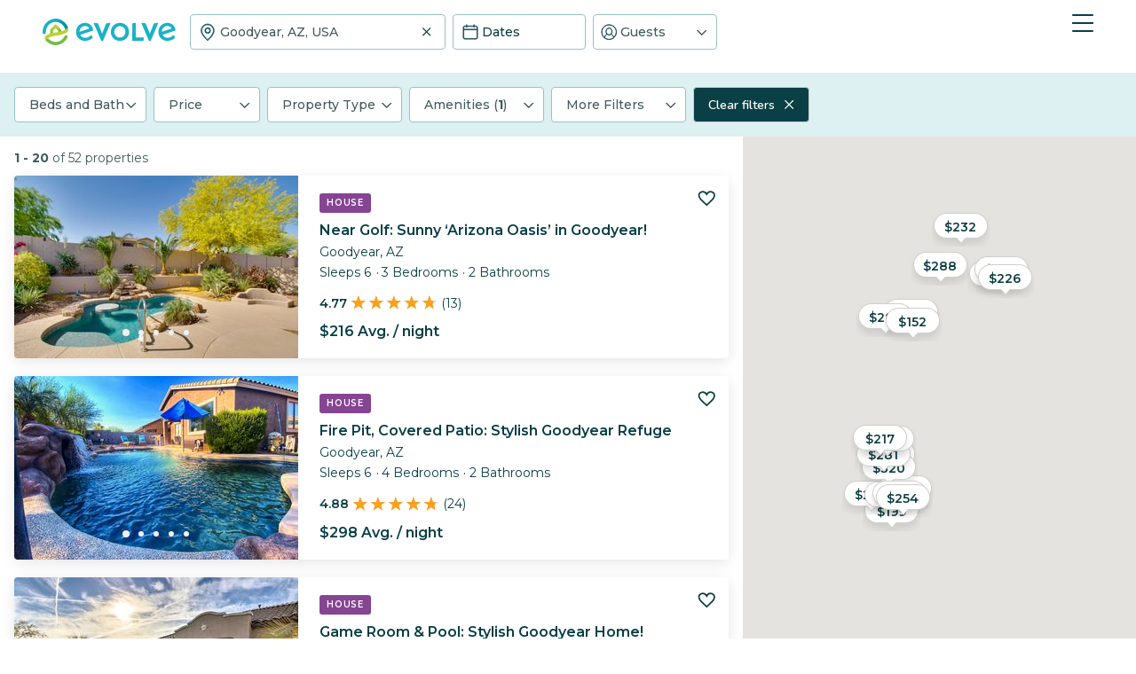

--- FILE ---
content_type: text/html; charset=utf-8
request_url: https://evolve.com/vacation-rentals/search?query=Goodyear--AZ--USA&amenities.Amenities=Air-Conditioning
body_size: 18652
content:
<!DOCTYPE html><html lang="en"><head><script>(function(w,i,g){w[g]=w[g]||[];if(typeof w[g].push=='function')w[g].push(i)})
(window,'GTM-5XLC','google_tags_first_party');</script><script>(function(w,d,s,l){w[l]=w[l]||[];(function(){w[l].push(arguments);})('set', 'developer_id.dY2E1Nz', true);
		var f=d.getElementsByTagName(s)[0],
		j=d.createElement(s);j.async=true;j.src='/gtm/';
		f.parentNode.insertBefore(j,f);
		})(window,document,'script','dataLayer');</script><meta charSet="utf-8"/><meta content="width=device-width, height=device-height, initial-scale=1.0" name="viewport"/><link crossorigin="anonymous" href="https://google.com/" rel="dns-prefetch"/><link href="https://evolve.com/vacation-rentals/search" rel="canonical"/><title>Vacation Rentals</title><meta content="Find the perfect vacation rental" name="description"/><meta name="next-head-count" content="6"/><meta charSet="utf-8"/><link href="/favicon.png" rel="shortcut icon"/><link href="/apple-touch-icon.png" rel="apple-touch-icon" sizes="180x180"/><link href="/favicon-32x32.png" rel="icon" sizes="32x32" type="image/png"/><link href="/favicon-16x16.png" rel="icon" sizes="16x16" type="image/png"/><link href="/site.webmanifest" rel="manifest"/><meta content="#da532c" name="msapplication-TileColor"/><meta content="#ffffff" name="theme-color"/><meta content="index,follow" name="robots"/><script>(function(w,l){w[l] = w[l] || [];w[l].push({'gtm.start':new Date().getTime(),event:'gtm.js'});})(window,'dataLayer');</script><script>window.dataLayer = window.dataLayer || [];
              window.dataLayer.push({
                originalLocation:
                  document.location.protocol +
                  '//' +
                  document.location.hostname +
                  document.location.pathname +
                  document.location.search,
              });</script><link rel="preconnect" href="https://fonts.gstatic.com" crossorigin /><link data-next-font="size-adjust" rel="preconnect" href="/" crossorigin="anonymous"/><link rel="preload" href="/_next/static/css/897219cf5aeb1d75.css" as="style" crossorigin=""/><link rel="stylesheet" href="/_next/static/css/897219cf5aeb1d75.css" crossorigin="" data-n-g=""/><link rel="preload" href="/_next/static/css/a86f7597dbe6ecf5.css" as="style" crossorigin=""/><link rel="stylesheet" href="/_next/static/css/a86f7597dbe6ecf5.css" crossorigin="" data-n-p=""/><link rel="preload" href="/_next/static/css/c224fbeec6af7fd7.css" as="style" crossorigin=""/><link rel="stylesheet" href="/_next/static/css/c224fbeec6af7fd7.css" crossorigin="" data-n-p=""/><link rel="preload" href="/_next/static/css/402e669ab0b4897f.css" as="style" crossorigin=""/><link rel="stylesheet" href="/_next/static/css/402e669ab0b4897f.css" crossorigin="" data-n-p=""/><noscript data-n-css=""></noscript><script defer="" crossorigin="" nomodule="" src="/_next/static/chunks/polyfills-c67a75d1b6f99dc8.js"></script><script src="https://maps.googleapis.com/maps/api/js?key=AIzaSyDf4GW2eppIGvUNVjOHaqXLh4a9ISsUz6M&amp;libraries=places&amp;language=en" defer="" data-nscript="beforeInteractive" crossorigin=""></script><script defer="" src="/_next/static/chunks/2698.c042319a5fb68254.js" crossorigin=""></script><script src="/_next/static/chunks/webpack-3d6a276cb019de43.js" defer="" crossorigin=""></script><script src="/_next/static/chunks/framework-b78bc773b89d3272.js" defer="" crossorigin=""></script><script src="/_next/static/chunks/main-d1b04a46795738f3.js" defer="" crossorigin=""></script><script src="/_next/static/chunks/pages/_app-43ce7b43ab0bd04a.js" defer="" crossorigin=""></script><script src="/_next/static/chunks/1966-05c29a64e94ef036.js" defer="" crossorigin=""></script><script src="/_next/static/chunks/7713-d10f1c1c3a61ffde.js" defer="" crossorigin=""></script><script src="/_next/static/chunks/5251-80912e84190a2743.js" defer="" crossorigin=""></script><script src="/_next/static/chunks/5585-c269591c8dcd60e9.js" defer="" crossorigin=""></script><script src="/_next/static/chunks/3985-97e9ae0e3d368935.js" defer="" crossorigin=""></script><script src="/_next/static/chunks/1933-d90501cb26703ad0.js" defer="" crossorigin=""></script><script src="/_next/static/chunks/4019-f504067a73c6cbbb.js" defer="" crossorigin=""></script><script src="/_next/static/chunks/8633-8e6ce964d624133e.js" defer="" crossorigin=""></script><script src="/_next/static/chunks/7739-20b21c2a5895fa26.js" defer="" crossorigin=""></script><script src="/_next/static/chunks/9225-1921055f3844982c.js" defer="" crossorigin=""></script><script src="/_next/static/chunks/2237-a2d77d526e0be3a4.js" defer="" crossorigin=""></script><script src="/_next/static/chunks/2741-5f4c02b85cabfd2c.js" defer="" crossorigin=""></script><script src="/_next/static/chunks/9073-321b4297c98e83c0.js" defer="" crossorigin=""></script><script src="/_next/static/chunks/7306-91f85443acbdb6e1.js" defer="" crossorigin=""></script><script src="/_next/static/chunks/pages/vacation-rentals/search-d9f0d04d25709f9c.js" defer="" crossorigin=""></script><script src="/_next/static/7Sydxp4DXaAKTdJ9gZV4c/_buildManifest.js" defer="" crossorigin=""></script><script src="/_next/static/7Sydxp4DXaAKTdJ9gZV4c/_ssgManifest.js" defer="" crossorigin=""></script><style data-href="https://fonts.googleapis.com/css2?family=Montserrat:wght@300;400;500;600;700;800&family=Nunito:wght@300;400;600;700;800;900&display=swap">@font-face{font-family:'Montserrat';font-style:normal;font-weight:300;font-display:swap;src:url(https://fonts.gstatic.com/l/font?kit=JTUHjIg1_i6t8kCHKm4532VJOt5-QNFgpCs16Ew9&skey=7bc19f711c0de8f&v=v31) format('woff')}@font-face{font-family:'Montserrat';font-style:normal;font-weight:400;font-display:swap;src:url(https://fonts.gstatic.com/l/font?kit=JTUHjIg1_i6t8kCHKm4532VJOt5-QNFgpCtr6Ew9&skey=7bc19f711c0de8f&v=v31) format('woff')}@font-face{font-family:'Montserrat';font-style:normal;font-weight:500;font-display:swap;src:url(https://fonts.gstatic.com/l/font?kit=JTUHjIg1_i6t8kCHKm4532VJOt5-QNFgpCtZ6Ew9&skey=7bc19f711c0de8f&v=v31) format('woff')}@font-face{font-family:'Montserrat';font-style:normal;font-weight:600;font-display:swap;src:url(https://fonts.gstatic.com/l/font?kit=JTUHjIg1_i6t8kCHKm4532VJOt5-QNFgpCu170w9&skey=7bc19f711c0de8f&v=v31) format('woff')}@font-face{font-family:'Montserrat';font-style:normal;font-weight:700;font-display:swap;src:url(https://fonts.gstatic.com/l/font?kit=JTUHjIg1_i6t8kCHKm4532VJOt5-QNFgpCuM70w9&skey=7bc19f711c0de8f&v=v31) format('woff')}@font-face{font-family:'Montserrat';font-style:normal;font-weight:800;font-display:swap;src:url(https://fonts.gstatic.com/l/font?kit=JTUHjIg1_i6t8kCHKm4532VJOt5-QNFgpCvr70w9&skey=7bc19f711c0de8f&v=v31) format('woff')}@font-face{font-family:'Nunito';font-style:normal;font-weight:300;font-display:swap;src:url(https://fonts.gstatic.com/l/font?kit=XRXI3I6Li01BKofiOc5wtlZ2di8HDOUhRTA&skey=27bb6aa8eea8a5e7&v=v32) format('woff')}@font-face{font-family:'Nunito';font-style:normal;font-weight:400;font-display:swap;src:url(https://fonts.gstatic.com/l/font?kit=XRXI3I6Li01BKofiOc5wtlZ2di8HDLshRTA&skey=27bb6aa8eea8a5e7&v=v32) format('woff')}@font-face{font-family:'Nunito';font-style:normal;font-weight:600;font-display:swap;src:url(https://fonts.gstatic.com/l/font?kit=XRXI3I6Li01BKofiOc5wtlZ2di8HDGUmRTA&skey=27bb6aa8eea8a5e7&v=v32) format('woff')}@font-face{font-family:'Nunito';font-style:normal;font-weight:700;font-display:swap;src:url(https://fonts.gstatic.com/l/font?kit=XRXI3I6Li01BKofiOc5wtlZ2di8HDFwmRTA&skey=27bb6aa8eea8a5e7&v=v32) format('woff')}@font-face{font-family:'Nunito';font-style:normal;font-weight:800;font-display:swap;src:url(https://fonts.gstatic.com/l/font?kit=XRXI3I6Li01BKofiOc5wtlZ2di8HDDsmRTA&skey=27bb6aa8eea8a5e7&v=v32) format('woff')}@font-face{font-family:'Nunito';font-style:normal;font-weight:900;font-display:swap;src:url(https://fonts.gstatic.com/l/font?kit=XRXI3I6Li01BKofiOc5wtlZ2di8HDBImRTA&skey=27bb6aa8eea8a5e7&v=v32) format('woff')}@font-face{font-family:'Montserrat';font-style:normal;font-weight:300;font-display:swap;src:url(https://fonts.gstatic.com/s/montserrat/v31/JTUSjIg1_i6t8kCHKm459WRhyyTh89ZNpQ.woff2) format('woff2');unicode-range:U+0460-052F,U+1C80-1C8A,U+20B4,U+2DE0-2DFF,U+A640-A69F,U+FE2E-FE2F}@font-face{font-family:'Montserrat';font-style:normal;font-weight:300;font-display:swap;src:url(https://fonts.gstatic.com/s/montserrat/v31/JTUSjIg1_i6t8kCHKm459W1hyyTh89ZNpQ.woff2) format('woff2');unicode-range:U+0301,U+0400-045F,U+0490-0491,U+04B0-04B1,U+2116}@font-face{font-family:'Montserrat';font-style:normal;font-weight:300;font-display:swap;src:url(https://fonts.gstatic.com/s/montserrat/v31/JTUSjIg1_i6t8kCHKm459WZhyyTh89ZNpQ.woff2) format('woff2');unicode-range:U+0102-0103,U+0110-0111,U+0128-0129,U+0168-0169,U+01A0-01A1,U+01AF-01B0,U+0300-0301,U+0303-0304,U+0308-0309,U+0323,U+0329,U+1EA0-1EF9,U+20AB}@font-face{font-family:'Montserrat';font-style:normal;font-weight:300;font-display:swap;src:url(https://fonts.gstatic.com/s/montserrat/v31/JTUSjIg1_i6t8kCHKm459WdhyyTh89ZNpQ.woff2) format('woff2');unicode-range:U+0100-02BA,U+02BD-02C5,U+02C7-02CC,U+02CE-02D7,U+02DD-02FF,U+0304,U+0308,U+0329,U+1D00-1DBF,U+1E00-1E9F,U+1EF2-1EFF,U+2020,U+20A0-20AB,U+20AD-20C0,U+2113,U+2C60-2C7F,U+A720-A7FF}@font-face{font-family:'Montserrat';font-style:normal;font-weight:300;font-display:swap;src:url(https://fonts.gstatic.com/s/montserrat/v31/JTUSjIg1_i6t8kCHKm459WlhyyTh89Y.woff2) format('woff2');unicode-range:U+0000-00FF,U+0131,U+0152-0153,U+02BB-02BC,U+02C6,U+02DA,U+02DC,U+0304,U+0308,U+0329,U+2000-206F,U+20AC,U+2122,U+2191,U+2193,U+2212,U+2215,U+FEFF,U+FFFD}@font-face{font-family:'Montserrat';font-style:normal;font-weight:400;font-display:swap;src:url(https://fonts.gstatic.com/s/montserrat/v31/JTUSjIg1_i6t8kCHKm459WRhyyTh89ZNpQ.woff2) format('woff2');unicode-range:U+0460-052F,U+1C80-1C8A,U+20B4,U+2DE0-2DFF,U+A640-A69F,U+FE2E-FE2F}@font-face{font-family:'Montserrat';font-style:normal;font-weight:400;font-display:swap;src:url(https://fonts.gstatic.com/s/montserrat/v31/JTUSjIg1_i6t8kCHKm459W1hyyTh89ZNpQ.woff2) format('woff2');unicode-range:U+0301,U+0400-045F,U+0490-0491,U+04B0-04B1,U+2116}@font-face{font-family:'Montserrat';font-style:normal;font-weight:400;font-display:swap;src:url(https://fonts.gstatic.com/s/montserrat/v31/JTUSjIg1_i6t8kCHKm459WZhyyTh89ZNpQ.woff2) format('woff2');unicode-range:U+0102-0103,U+0110-0111,U+0128-0129,U+0168-0169,U+01A0-01A1,U+01AF-01B0,U+0300-0301,U+0303-0304,U+0308-0309,U+0323,U+0329,U+1EA0-1EF9,U+20AB}@font-face{font-family:'Montserrat';font-style:normal;font-weight:400;font-display:swap;src:url(https://fonts.gstatic.com/s/montserrat/v31/JTUSjIg1_i6t8kCHKm459WdhyyTh89ZNpQ.woff2) format('woff2');unicode-range:U+0100-02BA,U+02BD-02C5,U+02C7-02CC,U+02CE-02D7,U+02DD-02FF,U+0304,U+0308,U+0329,U+1D00-1DBF,U+1E00-1E9F,U+1EF2-1EFF,U+2020,U+20A0-20AB,U+20AD-20C0,U+2113,U+2C60-2C7F,U+A720-A7FF}@font-face{font-family:'Montserrat';font-style:normal;font-weight:400;font-display:swap;src:url(https://fonts.gstatic.com/s/montserrat/v31/JTUSjIg1_i6t8kCHKm459WlhyyTh89Y.woff2) format('woff2');unicode-range:U+0000-00FF,U+0131,U+0152-0153,U+02BB-02BC,U+02C6,U+02DA,U+02DC,U+0304,U+0308,U+0329,U+2000-206F,U+20AC,U+2122,U+2191,U+2193,U+2212,U+2215,U+FEFF,U+FFFD}@font-face{font-family:'Montserrat';font-style:normal;font-weight:500;font-display:swap;src:url(https://fonts.gstatic.com/s/montserrat/v31/JTUSjIg1_i6t8kCHKm459WRhyyTh89ZNpQ.woff2) format('woff2');unicode-range:U+0460-052F,U+1C80-1C8A,U+20B4,U+2DE0-2DFF,U+A640-A69F,U+FE2E-FE2F}@font-face{font-family:'Montserrat';font-style:normal;font-weight:500;font-display:swap;src:url(https://fonts.gstatic.com/s/montserrat/v31/JTUSjIg1_i6t8kCHKm459W1hyyTh89ZNpQ.woff2) format('woff2');unicode-range:U+0301,U+0400-045F,U+0490-0491,U+04B0-04B1,U+2116}@font-face{font-family:'Montserrat';font-style:normal;font-weight:500;font-display:swap;src:url(https://fonts.gstatic.com/s/montserrat/v31/JTUSjIg1_i6t8kCHKm459WZhyyTh89ZNpQ.woff2) format('woff2');unicode-range:U+0102-0103,U+0110-0111,U+0128-0129,U+0168-0169,U+01A0-01A1,U+01AF-01B0,U+0300-0301,U+0303-0304,U+0308-0309,U+0323,U+0329,U+1EA0-1EF9,U+20AB}@font-face{font-family:'Montserrat';font-style:normal;font-weight:500;font-display:swap;src:url(https://fonts.gstatic.com/s/montserrat/v31/JTUSjIg1_i6t8kCHKm459WdhyyTh89ZNpQ.woff2) format('woff2');unicode-range:U+0100-02BA,U+02BD-02C5,U+02C7-02CC,U+02CE-02D7,U+02DD-02FF,U+0304,U+0308,U+0329,U+1D00-1DBF,U+1E00-1E9F,U+1EF2-1EFF,U+2020,U+20A0-20AB,U+20AD-20C0,U+2113,U+2C60-2C7F,U+A720-A7FF}@font-face{font-family:'Montserrat';font-style:normal;font-weight:500;font-display:swap;src:url(https://fonts.gstatic.com/s/montserrat/v31/JTUSjIg1_i6t8kCHKm459WlhyyTh89Y.woff2) format('woff2');unicode-range:U+0000-00FF,U+0131,U+0152-0153,U+02BB-02BC,U+02C6,U+02DA,U+02DC,U+0304,U+0308,U+0329,U+2000-206F,U+20AC,U+2122,U+2191,U+2193,U+2212,U+2215,U+FEFF,U+FFFD}@font-face{font-family:'Montserrat';font-style:normal;font-weight:600;font-display:swap;src:url(https://fonts.gstatic.com/s/montserrat/v31/JTUSjIg1_i6t8kCHKm459WRhyyTh89ZNpQ.woff2) format('woff2');unicode-range:U+0460-052F,U+1C80-1C8A,U+20B4,U+2DE0-2DFF,U+A640-A69F,U+FE2E-FE2F}@font-face{font-family:'Montserrat';font-style:normal;font-weight:600;font-display:swap;src:url(https://fonts.gstatic.com/s/montserrat/v31/JTUSjIg1_i6t8kCHKm459W1hyyTh89ZNpQ.woff2) format('woff2');unicode-range:U+0301,U+0400-045F,U+0490-0491,U+04B0-04B1,U+2116}@font-face{font-family:'Montserrat';font-style:normal;font-weight:600;font-display:swap;src:url(https://fonts.gstatic.com/s/montserrat/v31/JTUSjIg1_i6t8kCHKm459WZhyyTh89ZNpQ.woff2) format('woff2');unicode-range:U+0102-0103,U+0110-0111,U+0128-0129,U+0168-0169,U+01A0-01A1,U+01AF-01B0,U+0300-0301,U+0303-0304,U+0308-0309,U+0323,U+0329,U+1EA0-1EF9,U+20AB}@font-face{font-family:'Montserrat';font-style:normal;font-weight:600;font-display:swap;src:url(https://fonts.gstatic.com/s/montserrat/v31/JTUSjIg1_i6t8kCHKm459WdhyyTh89ZNpQ.woff2) format('woff2');unicode-range:U+0100-02BA,U+02BD-02C5,U+02C7-02CC,U+02CE-02D7,U+02DD-02FF,U+0304,U+0308,U+0329,U+1D00-1DBF,U+1E00-1E9F,U+1EF2-1EFF,U+2020,U+20A0-20AB,U+20AD-20C0,U+2113,U+2C60-2C7F,U+A720-A7FF}@font-face{font-family:'Montserrat';font-style:normal;font-weight:600;font-display:swap;src:url(https://fonts.gstatic.com/s/montserrat/v31/JTUSjIg1_i6t8kCHKm459WlhyyTh89Y.woff2) format('woff2');unicode-range:U+0000-00FF,U+0131,U+0152-0153,U+02BB-02BC,U+02C6,U+02DA,U+02DC,U+0304,U+0308,U+0329,U+2000-206F,U+20AC,U+2122,U+2191,U+2193,U+2212,U+2215,U+FEFF,U+FFFD}@font-face{font-family:'Montserrat';font-style:normal;font-weight:700;font-display:swap;src:url(https://fonts.gstatic.com/s/montserrat/v31/JTUSjIg1_i6t8kCHKm459WRhyyTh89ZNpQ.woff2) format('woff2');unicode-range:U+0460-052F,U+1C80-1C8A,U+20B4,U+2DE0-2DFF,U+A640-A69F,U+FE2E-FE2F}@font-face{font-family:'Montserrat';font-style:normal;font-weight:700;font-display:swap;src:url(https://fonts.gstatic.com/s/montserrat/v31/JTUSjIg1_i6t8kCHKm459W1hyyTh89ZNpQ.woff2) format('woff2');unicode-range:U+0301,U+0400-045F,U+0490-0491,U+04B0-04B1,U+2116}@font-face{font-family:'Montserrat';font-style:normal;font-weight:700;font-display:swap;src:url(https://fonts.gstatic.com/s/montserrat/v31/JTUSjIg1_i6t8kCHKm459WZhyyTh89ZNpQ.woff2) format('woff2');unicode-range:U+0102-0103,U+0110-0111,U+0128-0129,U+0168-0169,U+01A0-01A1,U+01AF-01B0,U+0300-0301,U+0303-0304,U+0308-0309,U+0323,U+0329,U+1EA0-1EF9,U+20AB}@font-face{font-family:'Montserrat';font-style:normal;font-weight:700;font-display:swap;src:url(https://fonts.gstatic.com/s/montserrat/v31/JTUSjIg1_i6t8kCHKm459WdhyyTh89ZNpQ.woff2) format('woff2');unicode-range:U+0100-02BA,U+02BD-02C5,U+02C7-02CC,U+02CE-02D7,U+02DD-02FF,U+0304,U+0308,U+0329,U+1D00-1DBF,U+1E00-1E9F,U+1EF2-1EFF,U+2020,U+20A0-20AB,U+20AD-20C0,U+2113,U+2C60-2C7F,U+A720-A7FF}@font-face{font-family:'Montserrat';font-style:normal;font-weight:700;font-display:swap;src:url(https://fonts.gstatic.com/s/montserrat/v31/JTUSjIg1_i6t8kCHKm459WlhyyTh89Y.woff2) format('woff2');unicode-range:U+0000-00FF,U+0131,U+0152-0153,U+02BB-02BC,U+02C6,U+02DA,U+02DC,U+0304,U+0308,U+0329,U+2000-206F,U+20AC,U+2122,U+2191,U+2193,U+2212,U+2215,U+FEFF,U+FFFD}@font-face{font-family:'Montserrat';font-style:normal;font-weight:800;font-display:swap;src:url(https://fonts.gstatic.com/s/montserrat/v31/JTUSjIg1_i6t8kCHKm459WRhyyTh89ZNpQ.woff2) format('woff2');unicode-range:U+0460-052F,U+1C80-1C8A,U+20B4,U+2DE0-2DFF,U+A640-A69F,U+FE2E-FE2F}@font-face{font-family:'Montserrat';font-style:normal;font-weight:800;font-display:swap;src:url(https://fonts.gstatic.com/s/montserrat/v31/JTUSjIg1_i6t8kCHKm459W1hyyTh89ZNpQ.woff2) format('woff2');unicode-range:U+0301,U+0400-045F,U+0490-0491,U+04B0-04B1,U+2116}@font-face{font-family:'Montserrat';font-style:normal;font-weight:800;font-display:swap;src:url(https://fonts.gstatic.com/s/montserrat/v31/JTUSjIg1_i6t8kCHKm459WZhyyTh89ZNpQ.woff2) format('woff2');unicode-range:U+0102-0103,U+0110-0111,U+0128-0129,U+0168-0169,U+01A0-01A1,U+01AF-01B0,U+0300-0301,U+0303-0304,U+0308-0309,U+0323,U+0329,U+1EA0-1EF9,U+20AB}@font-face{font-family:'Montserrat';font-style:normal;font-weight:800;font-display:swap;src:url(https://fonts.gstatic.com/s/montserrat/v31/JTUSjIg1_i6t8kCHKm459WdhyyTh89ZNpQ.woff2) format('woff2');unicode-range:U+0100-02BA,U+02BD-02C5,U+02C7-02CC,U+02CE-02D7,U+02DD-02FF,U+0304,U+0308,U+0329,U+1D00-1DBF,U+1E00-1E9F,U+1EF2-1EFF,U+2020,U+20A0-20AB,U+20AD-20C0,U+2113,U+2C60-2C7F,U+A720-A7FF}@font-face{font-family:'Montserrat';font-style:normal;font-weight:800;font-display:swap;src:url(https://fonts.gstatic.com/s/montserrat/v31/JTUSjIg1_i6t8kCHKm459WlhyyTh89Y.woff2) format('woff2');unicode-range:U+0000-00FF,U+0131,U+0152-0153,U+02BB-02BC,U+02C6,U+02DA,U+02DC,U+0304,U+0308,U+0329,U+2000-206F,U+20AC,U+2122,U+2191,U+2193,U+2212,U+2215,U+FEFF,U+FFFD}@font-face{font-family:'Nunito';font-style:normal;font-weight:300;font-display:swap;src:url(https://fonts.gstatic.com/s/nunito/v32/XRXV3I6Li01BKofIOOaBTMnFcQIG.woff2) format('woff2');unicode-range:U+0460-052F,U+1C80-1C8A,U+20B4,U+2DE0-2DFF,U+A640-A69F,U+FE2E-FE2F}@font-face{font-family:'Nunito';font-style:normal;font-weight:300;font-display:swap;src:url(https://fonts.gstatic.com/s/nunito/v32/XRXV3I6Li01BKofIMeaBTMnFcQIG.woff2) format('woff2');unicode-range:U+0301,U+0400-045F,U+0490-0491,U+04B0-04B1,U+2116}@font-face{font-family:'Nunito';font-style:normal;font-weight:300;font-display:swap;src:url(https://fonts.gstatic.com/s/nunito/v32/XRXV3I6Li01BKofIOuaBTMnFcQIG.woff2) format('woff2');unicode-range:U+0102-0103,U+0110-0111,U+0128-0129,U+0168-0169,U+01A0-01A1,U+01AF-01B0,U+0300-0301,U+0303-0304,U+0308-0309,U+0323,U+0329,U+1EA0-1EF9,U+20AB}@font-face{font-family:'Nunito';font-style:normal;font-weight:300;font-display:swap;src:url(https://fonts.gstatic.com/s/nunito/v32/XRXV3I6Li01BKofIO-aBTMnFcQIG.woff2) format('woff2');unicode-range:U+0100-02BA,U+02BD-02C5,U+02C7-02CC,U+02CE-02D7,U+02DD-02FF,U+0304,U+0308,U+0329,U+1D00-1DBF,U+1E00-1E9F,U+1EF2-1EFF,U+2020,U+20A0-20AB,U+20AD-20C0,U+2113,U+2C60-2C7F,U+A720-A7FF}@font-face{font-family:'Nunito';font-style:normal;font-weight:300;font-display:swap;src:url(https://fonts.gstatic.com/s/nunito/v32/XRXV3I6Li01BKofINeaBTMnFcQ.woff2) format('woff2');unicode-range:U+0000-00FF,U+0131,U+0152-0153,U+02BB-02BC,U+02C6,U+02DA,U+02DC,U+0304,U+0308,U+0329,U+2000-206F,U+20AC,U+2122,U+2191,U+2193,U+2212,U+2215,U+FEFF,U+FFFD}@font-face{font-family:'Nunito';font-style:normal;font-weight:400;font-display:swap;src:url(https://fonts.gstatic.com/s/nunito/v32/XRXV3I6Li01BKofIOOaBTMnFcQIG.woff2) format('woff2');unicode-range:U+0460-052F,U+1C80-1C8A,U+20B4,U+2DE0-2DFF,U+A640-A69F,U+FE2E-FE2F}@font-face{font-family:'Nunito';font-style:normal;font-weight:400;font-display:swap;src:url(https://fonts.gstatic.com/s/nunito/v32/XRXV3I6Li01BKofIMeaBTMnFcQIG.woff2) format('woff2');unicode-range:U+0301,U+0400-045F,U+0490-0491,U+04B0-04B1,U+2116}@font-face{font-family:'Nunito';font-style:normal;font-weight:400;font-display:swap;src:url(https://fonts.gstatic.com/s/nunito/v32/XRXV3I6Li01BKofIOuaBTMnFcQIG.woff2) format('woff2');unicode-range:U+0102-0103,U+0110-0111,U+0128-0129,U+0168-0169,U+01A0-01A1,U+01AF-01B0,U+0300-0301,U+0303-0304,U+0308-0309,U+0323,U+0329,U+1EA0-1EF9,U+20AB}@font-face{font-family:'Nunito';font-style:normal;font-weight:400;font-display:swap;src:url(https://fonts.gstatic.com/s/nunito/v32/XRXV3I6Li01BKofIO-aBTMnFcQIG.woff2) format('woff2');unicode-range:U+0100-02BA,U+02BD-02C5,U+02C7-02CC,U+02CE-02D7,U+02DD-02FF,U+0304,U+0308,U+0329,U+1D00-1DBF,U+1E00-1E9F,U+1EF2-1EFF,U+2020,U+20A0-20AB,U+20AD-20C0,U+2113,U+2C60-2C7F,U+A720-A7FF}@font-face{font-family:'Nunito';font-style:normal;font-weight:400;font-display:swap;src:url(https://fonts.gstatic.com/s/nunito/v32/XRXV3I6Li01BKofINeaBTMnFcQ.woff2) format('woff2');unicode-range:U+0000-00FF,U+0131,U+0152-0153,U+02BB-02BC,U+02C6,U+02DA,U+02DC,U+0304,U+0308,U+0329,U+2000-206F,U+20AC,U+2122,U+2191,U+2193,U+2212,U+2215,U+FEFF,U+FFFD}@font-face{font-family:'Nunito';font-style:normal;font-weight:600;font-display:swap;src:url(https://fonts.gstatic.com/s/nunito/v32/XRXV3I6Li01BKofIOOaBTMnFcQIG.woff2) format('woff2');unicode-range:U+0460-052F,U+1C80-1C8A,U+20B4,U+2DE0-2DFF,U+A640-A69F,U+FE2E-FE2F}@font-face{font-family:'Nunito';font-style:normal;font-weight:600;font-display:swap;src:url(https://fonts.gstatic.com/s/nunito/v32/XRXV3I6Li01BKofIMeaBTMnFcQIG.woff2) format('woff2');unicode-range:U+0301,U+0400-045F,U+0490-0491,U+04B0-04B1,U+2116}@font-face{font-family:'Nunito';font-style:normal;font-weight:600;font-display:swap;src:url(https://fonts.gstatic.com/s/nunito/v32/XRXV3I6Li01BKofIOuaBTMnFcQIG.woff2) format('woff2');unicode-range:U+0102-0103,U+0110-0111,U+0128-0129,U+0168-0169,U+01A0-01A1,U+01AF-01B0,U+0300-0301,U+0303-0304,U+0308-0309,U+0323,U+0329,U+1EA0-1EF9,U+20AB}@font-face{font-family:'Nunito';font-style:normal;font-weight:600;font-display:swap;src:url(https://fonts.gstatic.com/s/nunito/v32/XRXV3I6Li01BKofIO-aBTMnFcQIG.woff2) format('woff2');unicode-range:U+0100-02BA,U+02BD-02C5,U+02C7-02CC,U+02CE-02D7,U+02DD-02FF,U+0304,U+0308,U+0329,U+1D00-1DBF,U+1E00-1E9F,U+1EF2-1EFF,U+2020,U+20A0-20AB,U+20AD-20C0,U+2113,U+2C60-2C7F,U+A720-A7FF}@font-face{font-family:'Nunito';font-style:normal;font-weight:600;font-display:swap;src:url(https://fonts.gstatic.com/s/nunito/v32/XRXV3I6Li01BKofINeaBTMnFcQ.woff2) format('woff2');unicode-range:U+0000-00FF,U+0131,U+0152-0153,U+02BB-02BC,U+02C6,U+02DA,U+02DC,U+0304,U+0308,U+0329,U+2000-206F,U+20AC,U+2122,U+2191,U+2193,U+2212,U+2215,U+FEFF,U+FFFD}@font-face{font-family:'Nunito';font-style:normal;font-weight:700;font-display:swap;src:url(https://fonts.gstatic.com/s/nunito/v32/XRXV3I6Li01BKofIOOaBTMnFcQIG.woff2) format('woff2');unicode-range:U+0460-052F,U+1C80-1C8A,U+20B4,U+2DE0-2DFF,U+A640-A69F,U+FE2E-FE2F}@font-face{font-family:'Nunito';font-style:normal;font-weight:700;font-display:swap;src:url(https://fonts.gstatic.com/s/nunito/v32/XRXV3I6Li01BKofIMeaBTMnFcQIG.woff2) format('woff2');unicode-range:U+0301,U+0400-045F,U+0490-0491,U+04B0-04B1,U+2116}@font-face{font-family:'Nunito';font-style:normal;font-weight:700;font-display:swap;src:url(https://fonts.gstatic.com/s/nunito/v32/XRXV3I6Li01BKofIOuaBTMnFcQIG.woff2) format('woff2');unicode-range:U+0102-0103,U+0110-0111,U+0128-0129,U+0168-0169,U+01A0-01A1,U+01AF-01B0,U+0300-0301,U+0303-0304,U+0308-0309,U+0323,U+0329,U+1EA0-1EF9,U+20AB}@font-face{font-family:'Nunito';font-style:normal;font-weight:700;font-display:swap;src:url(https://fonts.gstatic.com/s/nunito/v32/XRXV3I6Li01BKofIO-aBTMnFcQIG.woff2) format('woff2');unicode-range:U+0100-02BA,U+02BD-02C5,U+02C7-02CC,U+02CE-02D7,U+02DD-02FF,U+0304,U+0308,U+0329,U+1D00-1DBF,U+1E00-1E9F,U+1EF2-1EFF,U+2020,U+20A0-20AB,U+20AD-20C0,U+2113,U+2C60-2C7F,U+A720-A7FF}@font-face{font-family:'Nunito';font-style:normal;font-weight:700;font-display:swap;src:url(https://fonts.gstatic.com/s/nunito/v32/XRXV3I6Li01BKofINeaBTMnFcQ.woff2) format('woff2');unicode-range:U+0000-00FF,U+0131,U+0152-0153,U+02BB-02BC,U+02C6,U+02DA,U+02DC,U+0304,U+0308,U+0329,U+2000-206F,U+20AC,U+2122,U+2191,U+2193,U+2212,U+2215,U+FEFF,U+FFFD}@font-face{font-family:'Nunito';font-style:normal;font-weight:800;font-display:swap;src:url(https://fonts.gstatic.com/s/nunito/v32/XRXV3I6Li01BKofIOOaBTMnFcQIG.woff2) format('woff2');unicode-range:U+0460-052F,U+1C80-1C8A,U+20B4,U+2DE0-2DFF,U+A640-A69F,U+FE2E-FE2F}@font-face{font-family:'Nunito';font-style:normal;font-weight:800;font-display:swap;src:url(https://fonts.gstatic.com/s/nunito/v32/XRXV3I6Li01BKofIMeaBTMnFcQIG.woff2) format('woff2');unicode-range:U+0301,U+0400-045F,U+0490-0491,U+04B0-04B1,U+2116}@font-face{font-family:'Nunito';font-style:normal;font-weight:800;font-display:swap;src:url(https://fonts.gstatic.com/s/nunito/v32/XRXV3I6Li01BKofIOuaBTMnFcQIG.woff2) format('woff2');unicode-range:U+0102-0103,U+0110-0111,U+0128-0129,U+0168-0169,U+01A0-01A1,U+01AF-01B0,U+0300-0301,U+0303-0304,U+0308-0309,U+0323,U+0329,U+1EA0-1EF9,U+20AB}@font-face{font-family:'Nunito';font-style:normal;font-weight:800;font-display:swap;src:url(https://fonts.gstatic.com/s/nunito/v32/XRXV3I6Li01BKofIO-aBTMnFcQIG.woff2) format('woff2');unicode-range:U+0100-02BA,U+02BD-02C5,U+02C7-02CC,U+02CE-02D7,U+02DD-02FF,U+0304,U+0308,U+0329,U+1D00-1DBF,U+1E00-1E9F,U+1EF2-1EFF,U+2020,U+20A0-20AB,U+20AD-20C0,U+2113,U+2C60-2C7F,U+A720-A7FF}@font-face{font-family:'Nunito';font-style:normal;font-weight:800;font-display:swap;src:url(https://fonts.gstatic.com/s/nunito/v32/XRXV3I6Li01BKofINeaBTMnFcQ.woff2) format('woff2');unicode-range:U+0000-00FF,U+0131,U+0152-0153,U+02BB-02BC,U+02C6,U+02DA,U+02DC,U+0304,U+0308,U+0329,U+2000-206F,U+20AC,U+2122,U+2191,U+2193,U+2212,U+2215,U+FEFF,U+FFFD}@font-face{font-family:'Nunito';font-style:normal;font-weight:900;font-display:swap;src:url(https://fonts.gstatic.com/s/nunito/v32/XRXV3I6Li01BKofIOOaBTMnFcQIG.woff2) format('woff2');unicode-range:U+0460-052F,U+1C80-1C8A,U+20B4,U+2DE0-2DFF,U+A640-A69F,U+FE2E-FE2F}@font-face{font-family:'Nunito';font-style:normal;font-weight:900;font-display:swap;src:url(https://fonts.gstatic.com/s/nunito/v32/XRXV3I6Li01BKofIMeaBTMnFcQIG.woff2) format('woff2');unicode-range:U+0301,U+0400-045F,U+0490-0491,U+04B0-04B1,U+2116}@font-face{font-family:'Nunito';font-style:normal;font-weight:900;font-display:swap;src:url(https://fonts.gstatic.com/s/nunito/v32/XRXV3I6Li01BKofIOuaBTMnFcQIG.woff2) format('woff2');unicode-range:U+0102-0103,U+0110-0111,U+0128-0129,U+0168-0169,U+01A0-01A1,U+01AF-01B0,U+0300-0301,U+0303-0304,U+0308-0309,U+0323,U+0329,U+1EA0-1EF9,U+20AB}@font-face{font-family:'Nunito';font-style:normal;font-weight:900;font-display:swap;src:url(https://fonts.gstatic.com/s/nunito/v32/XRXV3I6Li01BKofIO-aBTMnFcQIG.woff2) format('woff2');unicode-range:U+0100-02BA,U+02BD-02C5,U+02C7-02CC,U+02CE-02D7,U+02DD-02FF,U+0304,U+0308,U+0329,U+1D00-1DBF,U+1E00-1E9F,U+1EF2-1EFF,U+2020,U+20A0-20AB,U+20AD-20C0,U+2113,U+2C60-2C7F,U+A720-A7FF}@font-face{font-family:'Nunito';font-style:normal;font-weight:900;font-display:swap;src:url(https://fonts.gstatic.com/s/nunito/v32/XRXV3I6Li01BKofINeaBTMnFcQ.woff2) format('woff2');unicode-range:U+0000-00FF,U+0131,U+0152-0153,U+02BB-02BC,U+02C6,U+02DA,U+02DC,U+0304,U+0308,U+0329,U+2000-206F,U+20AC,U+2122,U+2191,U+2193,U+2212,U+2215,U+FEFF,U+FFFD}</style><script data-cfasync="false" nonce="16f43d05-923d-4dd3-b668-b75846d3f98d">try{(function(w,d){!function(j,k,l,m){if(j.zaraz)console.error("zaraz is loaded twice");else{j[l]=j[l]||{};j[l].executed=[];j.zaraz={deferred:[],listeners:[]};j.zaraz._v="5874";j.zaraz._n="16f43d05-923d-4dd3-b668-b75846d3f98d";j.zaraz.q=[];j.zaraz._f=function(n){return async function(){var o=Array.prototype.slice.call(arguments);j.zaraz.q.push({m:n,a:o})}};for(const p of["track","set","debug"])j.zaraz[p]=j.zaraz._f(p);j.zaraz.init=()=>{var q=k.getElementsByTagName(m)[0],r=k.createElement(m),s=k.getElementsByTagName("title")[0];s&&(j[l].t=k.getElementsByTagName("title")[0].text);j[l].x=Math.random();j[l].w=j.screen.width;j[l].h=j.screen.height;j[l].j=j.innerHeight;j[l].e=j.innerWidth;j[l].l=j.location.href;j[l].r=k.referrer;j[l].k=j.screen.colorDepth;j[l].n=k.characterSet;j[l].o=(new Date).getTimezoneOffset();j[l].q=[];for(;j.zaraz.q.length;){const w=j.zaraz.q.shift();j[l].q.push(w)}r.defer=!0;for(const x of[localStorage,sessionStorage])Object.keys(x||{}).filter(z=>z.startsWith("_zaraz_")).forEach(y=>{try{j[l]["z_"+y.slice(7)]=JSON.parse(x.getItem(y))}catch{j[l]["z_"+y.slice(7)]=x.getItem(y)}});r.referrerPolicy="origin";r.src="/cdn-cgi/zaraz/s.js?z="+btoa(encodeURIComponent(JSON.stringify(j[l])));q.parentNode.insertBefore(r,q)};["complete","interactive"].includes(k.readyState)?zaraz.init():j.addEventListener("DOMContentLoaded",zaraz.init)}}(w,d,"zarazData","script");window.zaraz._p=async d$=>new Promise(ea=>{if(d$){d$.e&&d$.e.forEach(eb=>{try{const ec=d.querySelector("script[nonce]"),ed=ec?.nonce||ec?.getAttribute("nonce"),ee=d.createElement("script");ed&&(ee.nonce=ed);ee.innerHTML=eb;ee.onload=()=>{d.head.removeChild(ee)};d.head.appendChild(ee)}catch(ef){console.error(`Error executing script: ${eb}\n`,ef)}});Promise.allSettled((d$.f||[]).map(eg=>fetch(eg[0],eg[1])))}ea()});zaraz._p({"e":["(function(w,d){})(window,document)"]});})(window,document)}catch(e){throw fetch("/cdn-cgi/zaraz/t"),e;};</script></head><body><div id="__next"><div class="Header_bannerContainer__gN7ag"></div><header class="Header_header__1RJ5C Header_searchPage__w4JCh"><nav class="Header_mobileNav__w9RyV"><div class=""><div class="Header_logoContainer__wgzjD Header_searchPage__w4JCh"><a id="header_evolve_logo_mobile_link" class="btn-cta Header_mobileCta___MCkr" href="/"><svg xmlns="http://www.w3.org/2000/svg" fill="none" viewBox="0 0 505 99"><g clip-path="url(#evolve-logo_svg__clip0)"><path fill="#1AB2C5" d="M191.86 42.42c-2.63-16.75-15.23-26.68-30.86-26.68-19.38 0-34.16 14.78-34.16 33.73 0 18.95 14.64 33.58 34.73 33.58a42.38 42.38 0 0027.64-10.4 2.003 2.003 0 00.53-2.26l-3.08-7.55a1.997 1.997 0 00-1.426-1.197 1.996 1.996 0 00-1.794.497c-6.86 6.31-14.17 9.14-21.72 9.14-8 0-14.14-3.44-17.85-8.77a2.007 2.007 0 01-.273-1.782 2.01 2.01 0 011.273-1.278l45.63-14.78a2.002 2.002 0 001.36-2.25zM140 48.89c.43-12.2 9.33-21.53 21-21.53 7.17 0 13.2 3.59 15.93 9.47L140 48.89zm114.79-33.13l-12.12 1.53a2.008 2.008 0 00-1.67 1.24l-15.32 37.26-15.1-37.24a1.995 1.995 0 00-1.64-1.26l-12.2-1.54a2 2 0 00-2.13 2.84l27.44 63.23a1.992 1.992 0 001.87 1.23h3.65a1.995 1.995 0 001.87-1.23l27.48-63.23a2 2 0 00-2.13-2.83zm181.01-.01l-12.21 1.54a2.003 2.003 0 00-1.59 1.26l-15.1 37.24-15.4-37.26a2.06 2.06 0 00-1.64-1.24l-12.12-1.53a2 2 0 00-2.12 2.83l27.47 63.23a2 2 0 001.91 1.23h3.65a2 2 0 001.88-1.23l27.43-63.23a2.007 2.007 0 00-.21-2.082 1.999 1.999 0 00-1.95-.758zm-142.44 0c-19.29 0-34.56 14.75-34.56 33.65s15.27 33.52 34.56 33.52c19.29 0 34.64-14.63 34.64-33.52s-15.23-33.65-34.64-33.65zm0 54.87a21.294 21.294 0 01-19.715-13.08 21.292 21.292 0 1140.935-8.27 21.1 21.1 0 01-6.136 15.122 21.105 21.105 0 01-15.084 6.228zm88.81-.27h-28.32V17.79a2.05 2.05 0 00-2.36-2l-9.81 1.51a2 2 0 00-1.74 2v61.57a2.05 2.05 0 002.06 2h38.73a2 2 0 002-1.71l1.44-8.47a2 2 0 00-2-2.34zm122.15-27.92c-2.63-16.75-15.23-26.68-30.91-26.68-19.37 0-34.15 14.78-34.15 33.72 0 18.94 14.63 33.58 34.74 33.58a42.422 42.422 0 0027.64-10.39 2.002 2.002 0 00.53-2.27l-3.08-7.55a1.997 1.997 0 00-1.426-1.197 1.996 1.996 0 00-1.794.497c-6.86 6.31-14.17 9.14-21.72 9.14-8 0-14.13-3.44-17.85-8.76a2.007 2.007 0 01.207-2.583c.222-.222.494-.39.793-.487L503 44.67a2 2 0 001.32-2.24zm-51.86 6.47c.43-12.2 9.33-21.53 21-21.53 7.18 0 13.2 3.59 15.93 9.47L452.46 48.9z"></path><path fill="url(#evolve-logo_svg__paint0_linear)" d="M69.09 39.29l-15.8-15.8a5.53 5.53 0 00-7.8 0l-15.8 15.8a5.54 5.54 0 00-1.61 3.9v14a65.924 65.924 0 0111-3.52v-8.2l10.31-10.29 10.28 10.29v5.21c3.83-.63 5.56-.94 7.36-1.34.91-.21 2.16-.5 3.67-.92v-5.23a5.54 5.54 0 00-1.61-3.9z"></path><path fill="url(#evolve-logo_svg__paint1_linear)" d="M93.62 27.37A49.4 49.4 0 00.1 46.28 51.32 51.32 0 00.06 52a5.94 5.94 0 008.88 4.81l.1-.06a6.07 6.07 0 003-5.57v-1.75a37.39 37.39 0 0171.35-15.61A39.004 39.004 0 0185.84 41c.12.33.17.39.23.54 4.4-2 6.74-4 10.44-7a51.885 51.885 0 00-2.89-7.17z"></path><path fill="#79BB42" d="M94.18 70.24a49.36 49.36 0 01-79.12 14.63 50.991 50.991 0 01-5-5.66c1-.66 1.54-1 1.56-1.06 3.08-2.1 6-3.86 8.67-5.36a37.998 37.998 0 005.51 5.55 37.322 37.322 0 0057.42-13.07 5.91 5.91 0 012.89-2.84l.14-.06a6 6 0 017.93 7.87z"></path><path fill="#BDD031" d="M88.43 53.19l-.31.15c-.54.26-2.12 1-4.36 2-1.11.47-2.83 1.2-5.16 2-2.63 1-4.72 1.6-5.71 1.89A69.619 69.619 0 0167 60.77c-1.8.41-3.54.72-7.37 1.35-3.83.63-7.5 1.13-8.9 1.33-3.93.55-7.73 1.11-11.65 2A66.571 66.571 0 0028.1 69a78.243 78.243 0 00-7.84 3.8c-2.71 1.5-5.59 3.26-8.67 5.37l-1.56 1-.03-.05a11.12 11.12 0 013.3-16.19l.11-.06c.49-.29 2.11-1.23 4.36-2.36 1.1-.55 2.54-1.24 4.2-2a84.887 84.887 0 0111.5-4.06c2.39-.65 4.23-1 5.64-1.33 3.46-.71 6-1 10.42-1.67 5.53-.79 6.78-.91 10.13-1.49 2-.36 3.94-.73 6.21-1.29s3.95-1.06 4.8-1.33c.85-.27 3.53-1.11 6.72-2.4.82-.34 2.75-1.13 5.19-2.3 0 0 1.61-.78 3.25-1.64a104.333 104.333 0 0010.68-6.52v.13a15.56 15.56 0 01-8.08 18.58z"></path></g><defs><linearGradient id="evolve-logo_svg__paint0_linear" x1="50.43" x2="45.08" y1="53.399" y2="33.88" gradientUnits="userSpaceOnUse"><stop stop-color="#6FB844"></stop><stop offset="1" stop-color="#BDD031"></stop></linearGradient><linearGradient id="evolve-logo_svg__paint1_linear" x1="77.87" x2="28.88" y1="56.95" y2="25.44" gradientUnits="userSpaceOnUse"><stop stop-color="#028998"></stop><stop offset="1" stop-color="#17B1C3"></stop></linearGradient><clipPath id="evolve-logo_svg__clip0"><path fill="#fff" d="M0 0h505v99H0z"></path></clipPath></defs></svg><span>Evolve Vacation Rental</span></a></div><div class="Header_searchFields__Wdtar Header_searchPage__w4JCh"><div><div class="SearchBox_searchBox__NDDDH  "><div class="SearchBox_footer__kRi5w"><button class="SearchBox_btn__lb2lA">Cancel</button></div><div class="SearchBox_desktopSearchBox__nFRau" role="textbox" tabindex="0"><svg xmlns="http://www.w3.org/2000/svg" viewBox="0 0 24 24" class="SearchBox_searchIcon__PQjg_" width="30"><g fill="none" fill-rule="evenodd" stroke="#12575F"><path fill="#12575F" stroke-width="0.5" d="M11.95 4.75a6.09 6.09 0 00-5.94 6.45c.17 3.06 4.14 7.08 5.5 8.36a.65.65 0 00.9 0c1.35-1.27 5.32-5.25 5.48-8.36a6.09 6.09 0 00-5.94-6.45m0 .75a5.36 5.36 0 015.2 5.66c-.13 2.25-2.75 5.49-5.2 7.8-2.44-2.34-5.07-5.6-5.2-7.8a5.34 5.34 0 015.2-5.66"></path><path stroke-width="1.25" d="M11.95 12.94a2.2 2.2 0 110-4.4 2.2 2.2 0 010 4.4z"></path></g></svg><input class="SearchBox_searchInput__3lQES " data-testid="inputSearchLocation" placeholder="Search location" value=""/><div class="SearchBox_suggestions__6iPpu "><div class="SearchBox_poweredByGoogle__UBET3"><img alt="Powered by Google" loading="lazy" width="288" height="36" decoding="async" data-nimg="1" style="color:transparent;max-width:100%;height:auto" srcSet="/_next/image?url=%2F_next%2Fstatic%2Fmedia%2Fpowered-by-google-logo.9a99a277.png&amp;w=320&amp;q=75 1x, /_next/image?url=%2F_next%2Fstatic%2Fmedia%2Fpowered-by-google-logo.9a99a277.png&amp;w=640&amp;q=75 2x" src="/_next/image?url=%2F_next%2Fstatic%2Fmedia%2Fpowered-by-google-logo.9a99a277.png&amp;w=640&amp;q=75"/></div></div><div class="SearchBox_overview__TrRgI "><svg xmlns="http://www.w3.org/2000/svg" fill="none" viewBox="0 0 120 120"><path fill="#1BB2C5" d="M108 24a6 6 0 016 6v72a6 6 0 01-3.06 5.16l-2.94 1.68V108H96V24h12zm-84 0v84H12a6 6 0 01-6-6V30a6 6 0 016-6h12zM75 0H45a3 3 0 00-3 3v15H12A12 12 0 000 30v72a12 12 0 0012 12v1.5a4.56 4.56 0 004.5 4.5h3a4.56 4.56 0 004.5-4.5V114h78v1.5a4.56 4.56 0 004.5 4.5h3a4.56 4.56 0 004.5-4.5v-3a12 12 0 006-10.5V30a12 12 0 00-12-12H78V3a3 3 0 00-3-3zM48 18V6h24v12H48zm-18 90V24h60v84H30zm22.62-43.38l14.64 3.42-1.14 5.22-14.58-3.48 1.08-5.16zm-1.74-6.54a3.72 3.72 0 00-3.6 2.88l-2.1 9.78a3.66 3.66 0 002.7 4.32l19.2 4.56h.84a3.66 3.66 0 003.54-2.88l2.16-9.78a3.66 3.66 0 00-2.76-4.32L51.72 58.2h-.84v-.12zM75 48a3 3 0 110 6 3 3 0 010-6zm0-6a9 9 0 100 18 9 9 0 000-18z" opacity="0.15"></path></svg><span>Where to next?</span></div></div></div></div><div class="DateRangePickerContainer small" id="DateRangePickerContainer_wrapper_div"><div class="DateRangePicker"><div class="combinedDatePickerTrigger small"><svg xmlns="http://www.w3.org/2000/svg" viewBox="0 0 22 22" width="18"><path fill="#0a3f46" stroke="#0a3f46" stroke-width="0.5" d="M18.3 2.6h-1.7V.9h-1.1v1.7h-9V.9H5.4v1.7H3.7C2.1 2.6.9 3.8.9 5.4v12.9c0 1.6 1.2 2.8 2.8 2.8h14.6c1.6 0 2.8-1.2 2.8-2.8V5.4c0-1.6-1.2-2.8-2.8-2.8zM20 18.3c0 .9-.8 1.7-1.7 1.7H3.7c-.9 0-1.7-.8-1.7-1.7V8.2h18v10.1zm0-11.2H2V5.4c0-1 .8-1.7 1.7-1.7h1.7v1.1h1.1V3.7h9v1.1h1.1V3.7h1.7c.9 0 1.7.7 1.7 1.7v1.7z"></path></svg><span class="combinedDate" data-testid="combinedDateBtn">Dates</span></div><div class="calendarDialog "></div></div></div><div class="Guests_select__95URY   Guests_small__SDIXR  Guests_withIcon__9oaNt"><div class="Guests_value__0fJxr" role="button"><svg xmlns="http://www.w3.org/2000/svg" xmlns:xlink="http://www.w3.org/1999/xlink" viewBox="0 0 23 23" class="Guests_icon__t4LKu" width="18"><defs><path id="icon-guests_svg__a" d="M21.6 10.8C21.6 4.845 16.755 0 10.8 0 4.845 0 0 4.845 0 10.8a10.774 10.774 0 003.625 8.063A10.755 10.755 0 0010.8 21.6a10.752 10.752 0 007.207-2.765A10.775 10.775 0 0021.6 10.8zm-21 0C.6 5.176 5.176.6 10.8.6S21 5.176 21 10.8a10.17 10.17 0 01-3.072 7.287c-.757-2.004-2.162-3.615-3.937-4.513.872-.94 1.418-2.256 1.418-3.714 0-2.844-2.068-5.159-4.609-5.159-2.542 0-4.61 2.315-4.61 5.159 0 1.457.545 2.772 1.416 3.71-1.775.903-3.179 2.515-3.934 4.517A10.17 10.17 0 01.6 10.8zm6.19-.94c0-2.514 1.8-4.559 4.01-4.559 2.211 0 4.01 2.045 4.01 4.559 0 2.513-1.799 4.558-4.01 4.558-2.21 0-4.01-2.045-4.01-4.558zm-2.637 8.667c.706-2.042 2.122-3.671 3.923-4.516.764.63 1.705 1.007 2.725 1.007 1.017 0 1.956-.375 2.719-1.003 1.803.84 3.22 2.467 3.927 4.512C15.66 20.067 13.338 21 10.8 21s-4.86-.934-6.647-2.473z"></path></defs><use fill="#0A3F46" stroke="#0A3F46" stroke-width="0.8" transform="translate(1 1)" xlink:href="#icon-guests_svg__a"></use></svg><span class="Guests_guestsCopy__VR0MK" data-testid="guestsDropDown">Guests</span><svg width="12px" height="7px" xmlns="http://www.w3.org/2000/svg" xmlns:xlink="http://www.w3.org/1999/xlink" class="Guests_caret__rMICZ "><defs><path d="M3.737 9.2a.689.689 0 01-.49-.206.708.708 0 010-.995L7.57 3.623 3.204-.8a.708.708 0 010-.994.688.688 0 01.981 0l5.348 5.417-5.306 5.37a.69.69 0 01-.49.207z" id="icon-caret_svg__a"></path></defs><use fill="#3E5A5E" transform="matrix(0 -1 -1 0 9.867 9.867)" xlink:href="#icon-caret_svg__a" fill-rule="evenodd"></use></svg></div><div class="Guests_options__d_Dj9 "><header class="Guests_guestHeader__yPloo"><div><button class="Guests_btn__0SEMf" data-testid="clearAll">Clear All</button></div><div><span class="Guests_headerLabel__GsFoB">Select Guests</span></div><div><button class="Guests_btn__0SEMf"><svg xmlns="http://www.w3.org/2000/svg" viewBox="0 0 24 24" width="11"><path fill="#093f46" d="M21.892 19.474l-7.682-7.682 7.682-7.682a1.358 1.358 0 00-1.92-1.92L12.29 9.872 4.608 2.19a1.358 1.358 0 00-1.92 1.92l7.682 7.682-7.682 7.682a1.358 1.358 0 001.92 1.92l7.682-7.682 7.682 7.682a1.358 1.358 0 001.92-1.92z"></path></svg></button></div></header><div class="Guests_guestSection__V45jj " data-testid="adultsControl"><div class="Guests_guestLabel__2XpPH">Adults</div><div class="Guests_control__0gTzT"><button data-action="decrease" data-testid="decreaseAdultsBtn" disabled=""><svg xmlns="http://www.w3.org/2000/svg" fill="none" viewBox="0 0 34 34" width="100%"><path fill="#179BAC" d="M22.991 16.167H12.383c-.253 0-.487.09-.671.238a.774.774 0 00-.267.595c0 .432.452.834.937.834h10.626c.25 0 .485-.09.67-.238a.753.753 0 00.267-.596c0-.223-.1-.431-.268-.595a1.06 1.06 0 00-.686-.238z"></path><path stroke="#1BB2C5" d="M17.278 33c8.836 0 16-7.163 16-16s-7.163-16-16-16-16 7.163-16 16 7.163 16 16 16z"></path></svg></button><div>0</div><button data-action="increase" data-testid="increaseAdultsBtn"><svg xmlns="http://www.w3.org/2000/svg" fill="none" viewBox="0 0 34 34" width="100%"><path stroke="#1BB2C5" d="M17.278 33c8.836 0 16-7.163 16-16s-7.163-16-16-16-16 7.163-16 16 7.163 16 16 16z"></path><path fill="#179BAC" d="M17.695 10.75c.223 0 .432.083.595.267.149.184.238.419.238.67v4.479h4.463c.21 0 .407.052.583.164l.103.074a.835.835 0 01.268.596.752.752 0 01-.268.595c-.19.154-.426.238-.67.238h-4.478v4.463c0 .209-.051.407-.163.583l-.075.103a.835.835 0 01-.595.268.753.753 0 01-.595-.268 1.066 1.066 0 01-.238-.67l-.002-4.479h-4.48c-.447 0-.866-.342-.93-.734l-.006-.1c0-.223.084-.43.268-.595.184-.148.418-.238.67-.238h4.478v-4.48c0-.447.343-.867.735-.929l.099-.007z"></path></svg></button></div></div><div class="Guests_guestSection__V45jj "><div class="Guests_guestLabel__2XpPH">Children<div class="Guests_subLabel__rE5Iy">Ages 2-12</div></div><div class="Guests_control__0gTzT"><button data-action="decrease" data-testid="decreaseChildrenBtn" disabled=""><svg xmlns="http://www.w3.org/2000/svg" fill="none" viewBox="0 0 34 34" width="100%"><path fill="#179BAC" d="M22.991 16.167H12.383c-.253 0-.487.09-.671.238a.774.774 0 00-.267.595c0 .432.452.834.937.834h10.626c.25 0 .485-.09.67-.238a.753.753 0 00.267-.596c0-.223-.1-.431-.268-.595a1.06 1.06 0 00-.686-.238z"></path><path stroke="#1BB2C5" d="M17.278 33c8.836 0 16-7.163 16-16s-7.163-16-16-16-16 7.163-16 16 7.163 16 16 16z"></path></svg></button><div>0</div><button data-action="increase" data-testid="increaseChildrenBtn"><svg xmlns="http://www.w3.org/2000/svg" fill="none" viewBox="0 0 34 34" width="100%"><path stroke="#1BB2C5" d="M17.278 33c8.836 0 16-7.163 16-16s-7.163-16-16-16-16 7.163-16 16 7.163 16 16 16z"></path><path fill="#179BAC" d="M17.695 10.75c.223 0 .432.083.595.267.149.184.238.419.238.67v4.479h4.463c.21 0 .407.052.583.164l.103.074a.835.835 0 01.268.596.752.752 0 01-.268.595c-.19.154-.426.238-.67.238h-4.478v4.463c0 .209-.051.407-.163.583l-.075.103a.835.835 0 01-.595.268.753.753 0 01-.595-.268 1.066 1.066 0 01-.238-.67l-.002-4.479h-4.48c-.447 0-.866-.342-.93-.734l-.006-.1c0-.223.084-.43.268-.595.184-.148.418-.238.67-.238h4.478v-4.48c0-.447.343-.867.735-.929l.099-.007z"></path></svg></button></div></div><div class="Guests_guestSection__V45jj "><div class="Guests_guestLabel__2XpPH">Infants</div><div class="Guests_control__0gTzT"><button data-testid="decreaseInfantsBtn" disabled=""><svg xmlns="http://www.w3.org/2000/svg" fill="none" viewBox="0 0 34 34" width="100%"><path fill="#179BAC" d="M22.991 16.167H12.383c-.253 0-.487.09-.671.238a.774.774 0 00-.267.595c0 .432.452.834.937.834h10.626c.25 0 .485-.09.67-.238a.753.753 0 00.267-.596c0-.223-.1-.431-.268-.595a1.06 1.06 0 00-.686-.238z"></path><path stroke="#1BB2C5" d="M17.278 33c8.836 0 16-7.163 16-16s-7.163-16-16-16-16 7.163-16 16 7.163 16 16 16z"></path></svg></button><div>0</div><button data-testid="increaseInfantsBtn"><svg xmlns="http://www.w3.org/2000/svg" fill="none" viewBox="0 0 34 34" width="100%"><path stroke="#1BB2C5" d="M17.278 33c8.836 0 16-7.163 16-16s-7.163-16-16-16-16 7.163-16 16 7.163 16 16 16z"></path><path fill="#179BAC" d="M17.695 10.75c.223 0 .432.083.595.267.149.184.238.419.238.67v4.479h4.463c.21 0 .407.052.583.164l.103.074a.835.835 0 01.268.596.752.752 0 01-.268.595c-.19.154-.426.238-.67.238h-4.478v4.463c0 .209-.051.407-.163.583l-.075.103a.835.835 0 01-.595.268.753.753 0 01-.595-.268 1.066 1.066 0 01-.238-.67l-.002-4.479h-4.48c-.447 0-.866-.342-.93-.734l-.006-.1c0-.223.084-.43.268-.595.184-.148.418-.238.67-.238h4.478v-4.48c0-.447.343-.867.735-.929l.099-.007z"></path></svg></button></div></div><div class="Pets_petsContainer__RZDtC  Guests_petsContainer__t_Fww"><div class="Pets_guestLabel__QZGlc">Pets</div><div class="Pets_radioControls__lLwdN"><div class="Radio_radio__6zm_l"><input data-testid="petsNoRadioBtn" id="pets-no" name="pets" type="radio" checked="" value="0"/><label for="pets-no">No</label></div><div class="Radio_radio__6zm_l"><input data-testid="petsYesRadioBtn" id="pets-yes" name="pets" type="radio" value="1"/><label for="pets-yes">Yes</label></div></div></div><footer class="Guests_footer__v_UX2"><button class="btn-primary Guests_applyBtn__H04RT" data-testid="guestsApplyBtnMbl">Apply</button></footer></div></div></div></div><div class="Header_mobileMenu__XfB6x"></div><button class="Header_headerMobileHamburgerBtn__69XcG Header_searchPage__w4JCh" id="header_mobile_hamburger_btn" title="View main menu."><div class="Header_mobileMenuTrigger__5XGLh  "><span class=""></span><span class=""></span><span class=""></span><span class=""></span></div></button></nav></header><div class="search_searchTopBarWrapper___hS34"><div class="FilterBar_filterBarWrapper__EPebp"><div class="FilterBar_filterBar__iwoms FilterBar_filterBarDesktop__Z9cwE"><div class="BedsAndBath_select__iqFWO BedsAndBath_hasTotal__x0vwr"><div class="BedsAndBath_value__ATfhZ  filter-category-button" data-testid="bedsAndBathBtn"><span>Beds and Bath</span><svg width="12px" height="7px" xmlns="http://www.w3.org/2000/svg" xmlns:xlink="http://www.w3.org/1999/xlink" class="BedsAndBath_caret__KMPmV "><defs><path d="M3.737 9.2a.689.689 0 01-.49-.206.708.708 0 010-.995L7.57 3.623 3.204-.8a.708.708 0 010-.994.688.688 0 01.981 0l5.348 5.417-5.306 5.37a.69.69 0 01-.49.207z" id="icon-caret_svg__a"></path></defs><use fill="#3E5A5E" transform="matrix(0 -1 -1 0 9.867 9.867)" xlink:href="#icon-caret_svg__a" fill-rule="evenodd"></use></svg></div><div class="BedsAndBath_hidden__xK6nZ"><div class="MinRangePicker_picker__6aGZ0 "><h4 class="MinRangePicker_label__MP5oa">Bedrooms</h4><div class="IncrementDecrement_control__R_Q_i"><button><svg xmlns="http://www.w3.org/2000/svg" fill="none" viewBox="0 0 34 34" height="34" width="34"><path fill="#179BAC" d="M22.991 16.167H12.383c-.253 0-.487.09-.671.238a.774.774 0 00-.267.595c0 .432.452.834.937.834h10.626c.25 0 .485-.09.67-.238a.753.753 0 00.267-.596c0-.223-.1-.431-.268-.595a1.06 1.06 0 00-.686-.238z"></path><path stroke="#1BB2C5" d="M17.278 33c8.836 0 16-7.163 16-16s-7.163-16-16-16-16 7.163-16 16 7.163 16 16 16z"></path></svg></button><div>0<!-- -->+</div><button><svg xmlns="http://www.w3.org/2000/svg" fill="none" viewBox="0 0 34 34" height="34" width="34"><path stroke="#1BB2C5" d="M17.278 33c8.836 0 16-7.163 16-16s-7.163-16-16-16-16 7.163-16 16 7.163 16 16 16z"></path><path fill="#179BAC" d="M17.695 10.75c.223 0 .432.083.595.267.149.184.238.419.238.67v4.479h4.463c.21 0 .407.052.583.164l.103.074a.835.835 0 01.268.596.752.752 0 01-.268.595c-.19.154-.426.238-.67.238h-4.478v4.463c0 .209-.051.407-.163.583l-.075.103a.835.835 0 01-.595.268.753.753 0 01-.595-.268 1.066 1.066 0 01-.238-.67l-.002-4.479h-4.48c-.447 0-.866-.342-.93-.734l-.006-.1c0-.223.084-.43.268-.595.184-.148.418-.238.67-.238h4.478v-4.48c0-.447.343-.867.735-.929l.099-.007z"></path></svg></button></div></div><div class="MinRangePicker_picker__6aGZ0 "><h4 class="MinRangePicker_label__MP5oa">Beds</h4><div class="IncrementDecrement_control__R_Q_i"><button><svg xmlns="http://www.w3.org/2000/svg" fill="none" viewBox="0 0 34 34" height="34" width="34"><path fill="#179BAC" d="M22.991 16.167H12.383c-.253 0-.487.09-.671.238a.774.774 0 00-.267.595c0 .432.452.834.937.834h10.626c.25 0 .485-.09.67-.238a.753.753 0 00.267-.596c0-.223-.1-.431-.268-.595a1.06 1.06 0 00-.686-.238z"></path><path stroke="#1BB2C5" d="M17.278 33c8.836 0 16-7.163 16-16s-7.163-16-16-16-16 7.163-16 16 7.163 16 16 16z"></path></svg></button><div>0<!-- -->+</div><button><svg xmlns="http://www.w3.org/2000/svg" fill="none" viewBox="0 0 34 34" height="34" width="34"><path stroke="#1BB2C5" d="M17.278 33c8.836 0 16-7.163 16-16s-7.163-16-16-16-16 7.163-16 16 7.163 16 16 16z"></path><path fill="#179BAC" d="M17.695 10.75c.223 0 .432.083.595.267.149.184.238.419.238.67v4.479h4.463c.21 0 .407.052.583.164l.103.074a.835.835 0 01.268.596.752.752 0 01-.268.595c-.19.154-.426.238-.67.238h-4.478v4.463c0 .209-.051.407-.163.583l-.075.103a.835.835 0 01-.595.268.753.753 0 01-.595-.268 1.066 1.066 0 01-.238-.67l-.002-4.479h-4.48c-.447 0-.866-.342-.93-.734l-.006-.1c0-.223.084-.43.268-.595.184-.148.418-.238.67-.238h4.478v-4.48c0-.447.343-.867.735-.929l.099-.007z"></path></svg></button></div></div><div class="MinRangePicker_picker__6aGZ0 "><h4 class="MinRangePicker_label__MP5oa">Bathrooms</h4><div class="IncrementDecrement_control__R_Q_i"><button><svg xmlns="http://www.w3.org/2000/svg" fill="none" viewBox="0 0 34 34" height="34" width="34"><path fill="#179BAC" d="M22.991 16.167H12.383c-.253 0-.487.09-.671.238a.774.774 0 00-.267.595c0 .432.452.834.937.834h10.626c.25 0 .485-.09.67-.238a.753.753 0 00.267-.596c0-.223-.1-.431-.268-.595a1.06 1.06 0 00-.686-.238z"></path><path stroke="#1BB2C5" d="M17.278 33c8.836 0 16-7.163 16-16s-7.163-16-16-16-16 7.163-16 16 7.163 16 16 16z"></path></svg></button><div>0<!-- -->+</div><button><svg xmlns="http://www.w3.org/2000/svg" fill="none" viewBox="0 0 34 34" height="34" width="34"><path stroke="#1BB2C5" d="M17.278 33c8.836 0 16-7.163 16-16s-7.163-16-16-16-16 7.163-16 16 7.163 16 16 16z"></path><path fill="#179BAC" d="M17.695 10.75c.223 0 .432.083.595.267.149.184.238.419.238.67v4.479h4.463c.21 0 .407.052.583.164l.103.074a.835.835 0 01.268.596.752.752 0 01-.268.595c-.19.154-.426.238-.67.238h-4.478v4.463c0 .209-.051.407-.163.583l-.075.103a.835.835 0 01-.595.268.753.753 0 01-.595-.268 1.066 1.066 0 01-.238-.67l-.002-4.479h-4.48c-.447 0-.866-.342-.93-.734l-.006-.1c0-.223.084-.43.268-.595.184-.148.418-.238.67-.238h4.478v-4.48c0-.447.343-.867.735-.929l.099-.007z"></path></svg></button></div></div><footer class="BedsAndBath_footer__m9U8G"><button class="BedsAndBath_btn__0TXAc BedsAndBath_clearBtn__NB36Q">Clear</button><button class="btn-primary">View 0 Results</button></footer></div></div><div class="Price_select__mIGpR  "><div class="Price_value__Mrgfj  filter-category-button" data-testid="priceBtn"><span>Price</span><svg width="12px" height="7px" xmlns="http://www.w3.org/2000/svg" xmlns:xlink="http://www.w3.org/1999/xlink" class="Price_caret__Qopw6 "><defs><path d="M3.737 9.2a.689.689 0 01-.49-.206.708.708 0 010-.995L7.57 3.623 3.204-.8a.708.708 0 010-.994.688.688 0 01.981 0l5.348 5.417-5.306 5.37a.69.69 0 01-.49.207z" id="icon-caret_svg__a"></path></defs><use fill="#3E5A5E" transform="matrix(0 -1 -1 0 9.867 9.867)" xlink:href="#icon-caret_svg__a" fill-rule="evenodd"></use></svg></div><div class="Price_options__9Fpa7 null"><div><div class="Price_rangeSlider__w5OgA"><svg xmlns="http://www.w3.org/2000/svg" viewBox="0 0 209 38"><g fill="#093F45" fill-rule="evenodd"><path d="M60 19h5v19h-5zm6-6h5v25h-5zm24 10h5v15h-5zm36 3h5v12h-5zm-6-6h5v18h-5zm-42 1h5v17h-5zm30-3h5v20h-5zm-6 10h5v10h-5zm-30-9h5v19h-5zm24 8h5v11h-5zm-12-2h5v13h-5zm30-2h5v15h-5z" opacity="0.07"></path><path fill-opacity="0.07" d="M54 4h5v34h-5zM24 7h5v31h-5zm18-7h5v38h-5zM12 4h5v34h-5zm24 15h5v19h-5zM6 13h5v25H6zm24-8h5v33h-5zM0 11h5v27H0zm48-2h5v29h-5zm-30 3h5v26h-5zm168 16h5v10h-5zm-30-3h5v13h-5zm18 2h5v11h-5zm24 5h5v6h-5zm-54-8h5v14h-5zm24 9h5v5h-5zm24 2h5v3h-5z"></path><path d="M138 31h5v7h-5z" opacity="0.07"></path><path fill-opacity="0.07" d="M162 28.571h5V38h-5z"></path><path d="M132 30h5v8h-5z" opacity="0.07"></path><path fill-opacity="0.07" d="M180 30h5v8h-5zm24 4h5v4h-5zm-54-7h5v11h-5z"></path></g></svg><span class="MuiSlider-root MuiSlider-colorPrimary"><span class="MuiSlider-rail"></span><span class="MuiSlider-track" style="left:0%;width:100%"></span><input type="hidden" value="0,1000"/><span class="MuiSlider-thumb MuiSlider-thumbColorPrimary" tabindex="0" role="slider" style="left:0%" data-index="0" aria-orientation="horizontal" aria-valuemax="1000" aria-valuemin="0" aria-valuenow="0"></span><span class="MuiSlider-thumb MuiSlider-thumbColorPrimary" tabindex="0" role="slider" style="left:100%" data-index="1" aria-orientation="horizontal" aria-valuemax="1000" aria-valuemin="0" aria-valuenow="1000"></span></span></div><div class="Price_priceLabels__dmSaB"><span>Min per night</span><span>Max per night</span></div><div class="Price_priceInputs__rhqzI"><div class="Price_iconInput__PHQkx"><i>$</i><input class="dollarInput-control" data-testid="minPerNight" min="0" name="minPriceInput" placeholder="0" type="number" value=""/></div><span>to</span><div class="Price_iconInput__PHQkx"><i>$</i><input class="dollarInput-control " data-testid="maxPerNight" placeholder="1000+" type="number" value=""/></div></div></div><footer class="Price_footer__yB8yu"><button class="Price_btn__2FZhD Price_clearBtn__PUAAG" data-testid="priceClearBtn">Clear</button><button class="btn-primary" data-testid="viewFilterResults">View 0 Results</button></footer></div></div><div class="PropertyType_select__k4aZW "><div aria-hidden="true" class="PropertyType_value__muo2y  
        filter-category-button" data-testid="propertyTypeBtn"><strong>Property Type </strong><svg width="12px" height="7px" xmlns="http://www.w3.org/2000/svg" xmlns:xlink="http://www.w3.org/1999/xlink" class="PropertyType_caret__ZIy4E "><defs><path d="M3.737 9.2a.689.689 0 01-.49-.206.708.708 0 010-.995L7.57 3.623 3.204-.8a.708.708 0 010-.994.688.688 0 01.981 0l5.348 5.417-5.306 5.37a.69.69 0 01-.49.207z" id="icon-caret_svg__a"></path></defs><use fill="#3E5A5E" transform="matrix(0 -1 -1 0 9.867 9.867)" xlink:href="#icon-caret_svg__a" fill-rule="evenodd"></use></svg></div><div class="PropertyType_options__yWdQp "><div><div class="PropertyType_amenities__sepke"><div><h3>Property Type</h3><div><div class="Checkbox_checkbox__m8gXN "><input id="Property Type-House" type="checkbox" value="House"/><label class="" for="Property Type-House">House</label></div><div class="Checkbox_checkbox__m8gXN "><input id="Property Type-Condo" type="checkbox" value="Condo"/><label class="" for="Property Type-Condo">Condo</label></div><div class="Checkbox_checkbox__m8gXN "><input id="Property Type-Cabin" type="checkbox" value="Cabin"/><label class="" for="Property Type-Cabin">Cabin</label></div><div class="Checkbox_checkbox__m8gXN "><input id="Property Type-Townhome" type="checkbox" value="Townhome"/><label class="" for="Property Type-Townhome">Townhome</label></div><div class="Checkbox_checkbox__m8gXN "><input id="Property Type-Apartment" type="checkbox" value="Apartment"/><label class="" for="Property Type-Apartment">Apartment</label></div><div class="Checkbox_checkbox__m8gXN "><input id="Property Type-Cottage" type="checkbox" value="Cottage"/><label class="" for="Property Type-Cottage">Cottage</label></div><div class="Checkbox_checkbox__m8gXN "><input id="Property Type-Studio" type="checkbox" value="Studio"/><label class="" for="Property Type-Studio">Studio</label></div><div class="Checkbox_checkbox__m8gXN "><input id="Property Type-Villa" type="checkbox" value="Villa"/><label class="" for="Property Type-Villa">Villa</label></div></div></div></div><footer class="PropertyType_footer__ta_nr"><button class="PropertyType_btn__QsOEt PropertyType_clearBtn__BNT3V">Clear</button><button class="PropertyType_btn__QsOEt PropertyType_submitBtn___FHFG" disabled="">View 0 Results</button></footer></div></div></div><div class="AmenitiesGroup_select__g4zPp "><div aria-hidden="true" class="AmenitiesGroup_value__8oIW1  filter-category-button" data-testid="amenitiesBtn"><strong>Amenities </strong><svg width="12px" height="7px" xmlns="http://www.w3.org/2000/svg" xmlns:xlink="http://www.w3.org/1999/xlink" class="AmenitiesGroup_caret__dC5lv "><defs><path d="M3.737 9.2a.689.689 0 01-.49-.206.708.708 0 010-.995L7.57 3.623 3.204-.8a.708.708 0 010-.994.688.688 0 01.981 0l5.348 5.417-5.306 5.37a.69.69 0 01-.49.207z" id="icon-caret_svg__a"></path></defs><use fill="#3E5A5E" transform="matrix(0 -1 -1 0 9.867 9.867)" xlink:href="#icon-caret_svg__a" fill-rule="evenodd"></use></svg></div><div class="AmenitiesGroup_options__e_NKu "><div><div class="AmenitiesGroup_amenities__lsMUN"><div><h3>Most Popular Amenities</h3><div><div class="Checkbox_checkbox__m8gXN "><input id="amenities.Amenities-Kitchen" type="checkbox" value="Kitchen"/><label class="" for="amenities.Amenities-Kitchen">Kitchen</label></div><div class="Checkbox_checkbox__m8gXN "><input id="amenities.Amenities-Wifi/Internet" type="checkbox" value="Wifi/Internet"/><label class="" for="amenities.Amenities-Wifi/Internet">Wifi/Internet</label></div><div class="Checkbox_checkbox__m8gXN "><input id="amenities.Amenities-Air-Conditioning" type="checkbox" value="Air-Conditioning"/><label class="" for="amenities.Amenities-Air-Conditioning">Air-Conditioning</label></div><div class="Checkbox_checkbox__m8gXN "><input id="amenities.Amenities-Pool (community)" type="checkbox" value="Pool (community)"/><label class="" for="amenities.Amenities-Pool (community)">Pool (community)</label></div><div class="Checkbox_checkbox__m8gXN "><input id="amenities.Amenities-Private Hot Tub" type="checkbox" value="Private Hot Tub"/><label class="" for="amenities.Amenities-Private Hot Tub">Private Hot Tub</label></div><div class="Checkbox_checkbox__m8gXN "><input id="amenities.Amenities-Pool" type="checkbox" value="Pool"/><label class="" for="amenities.Amenities-Pool">Pool</label></div></div><h3>Additional Amenities</h3><div><div class="Checkbox_checkbox__m8gXN "><input id="amenities.Amenities-Linens Provided" type="checkbox" value="Linens Provided"/><label class="" for="amenities.Amenities-Linens Provided">Linens Provided</label></div><div class="Checkbox_checkbox__m8gXN "><input id="amenities.Amenities-Towels Provided" type="checkbox" value="Towels Provided"/><label class="" for="amenities.Amenities-Towels Provided">Towels Provided</label></div><div class="Checkbox_checkbox__m8gXN "><input id="amenities.Amenities-TV" type="checkbox" value="TV"/><label class="" for="amenities.Amenities-TV">TV</label></div><div class="Checkbox_checkbox__m8gXN "><input id="amenities.Amenities-Parking Available" type="checkbox" value="Parking Available"/><label class="" for="amenities.Amenities-Parking Available">Parking Available</label></div><div class="Checkbox_checkbox__m8gXN "><input id="amenities.Amenities-Stove / Oven" type="checkbox" value="Stove / Oven"/><label class="" for="amenities.Amenities-Stove / Oven">Stove / Oven</label></div><div class="Checkbox_checkbox__m8gXN "><input id="amenities.Amenities-Onsite Laundry" type="checkbox" value="Onsite Laundry"/><label class="" for="amenities.Amenities-Onsite Laundry">Onsite Laundry</label></div><div class="Checkbox_checkbox__m8gXN "><input id="amenities.Amenities-Central Heating" type="checkbox" value="Central Heating"/><label class="" for="amenities.Amenities-Central Heating">Central Heating</label></div><div class="Checkbox_checkbox__m8gXN "><input id="amenities.Amenities-Dishwasher" type="checkbox" value="Dishwasher"/><label class="" for="amenities.Amenities-Dishwasher">Dishwasher</label></div><div class="Checkbox_checkbox__m8gXN "><input id="amenities.Amenities-Patio/Balcony/Porch" type="checkbox" value="Patio/Balcony/Porch"/><label class="" for="amenities.Amenities-Patio/Balcony/Porch">Patio/Balcony/Porch</label></div><div class="Checkbox_checkbox__m8gXN "><input id="amenities.Amenities-Iron/Board" type="checkbox" value="Iron/Board"/><label class="" for="amenities.Amenities-Iron/Board">Iron/Board</label></div></div><button class="btn-viewMore">View More Amenities</button></div></div><footer class="AmenitiesGroup_footer__Y28jZ AmenitiesGroup_shadowed__qXSf4"><button class="AmenitiesGroup_btn__LDdgL AmenitiesGroup_clearBtn__vlWim">Clear</button><button class="AmenitiesGroup_btn__LDdgL AmenitiesGroup_submitBtn__PeoXj" disabled="">View 0 Results</button></footer></div></div></div><div class="MoreFilters_select__Rfl9J "><div aria-hidden="true" class="MoreFilters_value__pmATl  filter-category-button" data-testid="moreFiltersBtn"><strong>More Filters </strong><svg width="12px" height="7px" xmlns="http://www.w3.org/2000/svg" xmlns:xlink="http://www.w3.org/1999/xlink" class="MoreFilters_caret__9KvUQ "><defs><path d="M3.737 9.2a.689.689 0 01-.49-.206.708.708 0 010-.995L7.57 3.623 3.204-.8a.708.708 0 010-.994.688.688 0 01.981 0l5.348 5.417-5.306 5.37a.69.69 0 01-.49.207z" id="icon-caret_svg__a"></path></defs><use fill="#3E5A5E" transform="matrix(0 -1 -1 0 9.867 9.867)" xlink:href="#icon-caret_svg__a" fill-rule="evenodd"></use></svg></div><div class="MoreFilters_options__39h_9 "><div><div class="MoreFilters_amenities__6YsCU"><div><h3>Location</h3><div><div class="Checkbox_checkbox__m8gXN "><input id="amenities.Location-Hiking Trail Access On-Site" type="checkbox" value="Hiking Trail Access On-Site"/><label class="" for="amenities.Location-Hiking Trail Access On-Site">Hiking Trail Access On-Site</label></div><div class="Checkbox_checkbox__m8gXN "><input id="amenities.Location-Waterfront" type="checkbox" value="Waterfront"/><label class="" for="amenities.Location-Waterfront">Waterfront</label></div><div class="Checkbox_checkbox__m8gXN "><input id="amenities.Location-Near Ocean" type="checkbox" value="Near Ocean"/><label class="" for="amenities.Location-Near Ocean">Near Ocean</label></div><div class="Checkbox_checkbox__m8gXN "><input id="amenities.Location-Marina" type="checkbox" value="Marina"/><label class="" for="amenities.Location-Marina">Marina</label></div><div class="Checkbox_checkbox__m8gXN "><input id="amenities.Location-Walk to Beaches" type="checkbox" value="Walk to Beaches"/><label class="" for="amenities.Location-Walk to Beaches">Walk to Beaches</label></div><div class="Checkbox_checkbox__m8gXN "><input id="amenities.Location-Lake Access" type="checkbox" value="Lake Access"/><label class="" for="amenities.Location-Lake Access">Lake Access</label></div><div class="Checkbox_checkbox__m8gXN "><input id="amenities.Location-Lakefront" type="checkbox" value="Lakefront"/><label class="" for="amenities.Location-Lakefront">Lakefront</label></div><div class="Checkbox_checkbox__m8gXN "><input id="amenities.Location-Beachfront" type="checkbox" value="Beachfront"/><label class="" for="amenities.Location-Beachfront">Beachfront</label></div><div class="Checkbox_checkbox__m8gXN "><input id="amenities.Location-Riverfront" type="checkbox" value="Riverfront"/><label class="" for="amenities.Location-Riverfront">Riverfront</label></div><div class="Checkbox_checkbox__m8gXN "><input id="amenities.Location-Oceanfront" type="checkbox" value="Oceanfront"/><label class="" for="amenities.Location-Oceanfront">Oceanfront</label></div></div><button class="btn-viewMore">View More Locations</button></div><div><h3>Views</h3><div><div class="Checkbox_checkbox__m8gXN "><input id="amenities.View-Water View" type="checkbox" value="Water View"/><label class="" for="amenities.View-Water View">Water View</label></div><div class="Checkbox_checkbox__m8gXN "><input id="amenities.View-Mountain View" type="checkbox" value="Mountain View"/><label class="" for="amenities.View-Mountain View">Mountain View</label></div><div class="Checkbox_checkbox__m8gXN "><input id="amenities.View-Lake View" type="checkbox" value="Lake View"/><label class="" for="amenities.View-Lake View">Lake View</label></div><div class="Checkbox_checkbox__m8gXN "><input id="amenities.View-Beach View" type="checkbox" value="Beach View"/><label class="" for="amenities.View-Beach View">Beach View</label></div><div class="Checkbox_checkbox__m8gXN "><input id="amenities.View-Ocean View" type="checkbox" value="Ocean View"/><label class="" for="amenities.View-Ocean View">Ocean View</label></div><div class="Checkbox_checkbox__m8gXN "><input id="amenities.View-Golf Course View" type="checkbox" value="Golf Course View"/><label class="" for="amenities.View-Golf Course View">Golf Course View</label></div></div></div><div><h3>Accessibility</h3><div><div class="Checkbox_checkbox__m8gXN "><input id="amenities.Accessibility-Suitable for Elderly" type="checkbox" value="Suitable for Elderly"/><label class="" for="amenities.Accessibility-Suitable for Elderly">Suitable for Elderly</label></div><div class="Checkbox_checkbox__m8gXN "><input id="amenities.Accessibility-Suitable for Children" type="checkbox" value="Suitable for Children"/><label class="" for="amenities.Accessibility-Suitable for Children">Suitable for Children</label></div><div class="Checkbox_checkbox__m8gXN "><input id="amenities.Accessibility-No Pets Allowed" type="checkbox" value="No Pets Allowed"/><label class="" for="amenities.Accessibility-No Pets Allowed">No Pets Allowed</label></div><div class="Checkbox_checkbox__m8gXN "><input id="amenities.Accessibility-Bathroom on First Floor" type="checkbox" value="Bathroom on First Floor"/><label class="" for="amenities.Accessibility-Bathroom on First Floor">Bathroom on First Floor</label></div><div class="Checkbox_checkbox__m8gXN "><input id="amenities.Accessibility-Pets Allowed" type="checkbox" value="Pets Allowed"/><label class="" for="amenities.Accessibility-Pets Allowed">Pets Allowed</label></div><div class="Checkbox_checkbox__m8gXN "><input id="amenities.Accessibility-Step Free Access" type="checkbox" value="Step Free Access"/><label class="" for="amenities.Accessibility-Step Free Access">Step Free Access</label></div><div class="Checkbox_checkbox__m8gXN "><input id="amenities.Accessibility-Accessible-height toilet" type="checkbox" value="Accessible-height toilet"/><label class="" for="amenities.Accessibility-Accessible-height toilet">Accessible-height toilet</label></div><div class="Checkbox_checkbox__m8gXN "><input id="amenities.Accessibility-Bedroom on First Floor" type="checkbox" value="Bedroom on First Floor"/><label class="" for="amenities.Accessibility-Bedroom on First Floor">Bedroom on First Floor</label></div><div class="Checkbox_checkbox__m8gXN "><input id="amenities.Accessibility-Grab Rails in Shower" type="checkbox" value="Grab Rails in Shower"/><label class="" for="amenities.Accessibility-Grab Rails in Shower">Grab Rails in Shower</label></div><div class="Checkbox_checkbox__m8gXN "><input id="amenities.Accessibility-Elevator" type="checkbox" value="Elevator"/><label class="" for="amenities.Accessibility-Elevator">Elevator</label></div></div><button class="btn-viewMore">View More Accessibility</button></div></div><footer class="MoreFilters_footer__zi19b MoreFilters_shadowed__edQj3"><button class="MoreFilters_btn__4gldL MoreFilters_clearBtn__wIiL9">Clear</button><button class="MoreFilters_btn__4gldL MoreFilters_submitBtn__26Jki" disabled="">View 0 Results</button></footer></div></div></div><div class="ResetFiltersButtons_resetButtons__kKhyU"></div></div><div class="FilterBar_filterBar__iwoms FilterBar_filterBarMobile__ngbXB"><button class="FilterBar_mobileFilterTrigger__cN7aQ" data-testid="mobileFilter">Filters<!-- --> </button><div class="FilterBar_mobileFilters__uMKdd "><header><div><button class="FilterBar_btn__8tPRY">Clear All</button></div><div><span class="FilterBar_headerLabel__mbr8k">Filters</span></div><div><button class="FilterBar_btn__8tPRY" data-testid="closeFilters"><svg xmlns="http://www.w3.org/2000/svg" viewBox="0 0 24 24" width="11"><path fill="#093f46" d="M21.892 19.474l-7.682-7.682 7.682-7.682a1.358 1.358 0 00-1.92-1.92L12.29 9.872 4.608 2.19a1.358 1.358 0 00-1.92 1.92l7.682 7.682-7.682 7.682a1.358 1.358 0 001.92 1.92l7.682-7.682 7.682 7.682a1.358 1.358 0 001.92-1.92z"></path></svg></button></div></header><div class="Price_select__mIGpR  Price_expanded__sP6Dj"><div class="Price_options__9Fpa7 Price_optionsOpen__6aOrb"><h3>Price</h3><div><div class="Price_rangeSlider__w5OgA"><svg xmlns="http://www.w3.org/2000/svg" viewBox="0 0 209 38"><g fill="#093F45" fill-rule="evenodd"><path d="M60 19h5v19h-5zm6-6h5v25h-5zm24 10h5v15h-5zm36 3h5v12h-5zm-6-6h5v18h-5zm-42 1h5v17h-5zm30-3h5v20h-5zm-6 10h5v10h-5zm-30-9h5v19h-5zm24 8h5v11h-5zm-12-2h5v13h-5zm30-2h5v15h-5z" opacity="0.07"></path><path fill-opacity="0.07" d="M54 4h5v34h-5zM24 7h5v31h-5zm18-7h5v38h-5zM12 4h5v34h-5zm24 15h5v19h-5zM6 13h5v25H6zm24-8h5v33h-5zM0 11h5v27H0zm48-2h5v29h-5zm-30 3h5v26h-5zm168 16h5v10h-5zm-30-3h5v13h-5zm18 2h5v11h-5zm24 5h5v6h-5zm-54-8h5v14h-5zm24 9h5v5h-5zm24 2h5v3h-5z"></path><path d="M138 31h5v7h-5z" opacity="0.07"></path><path fill-opacity="0.07" d="M162 28.571h5V38h-5z"></path><path d="M132 30h5v8h-5z" opacity="0.07"></path><path fill-opacity="0.07" d="M180 30h5v8h-5zm24 4h5v4h-5zm-54-7h5v11h-5z"></path></g></svg><span class="MuiSlider-root MuiSlider-colorPrimary"><span class="MuiSlider-rail"></span><span class="MuiSlider-track" style="left:0%;width:100%"></span><input type="hidden" value="0,1000"/><span class="MuiSlider-thumb MuiSlider-thumbColorPrimary" tabindex="0" role="slider" style="left:0%" data-index="0" aria-orientation="horizontal" aria-valuemax="1000" aria-valuemin="0" aria-valuenow="0"></span><span class="MuiSlider-thumb MuiSlider-thumbColorPrimary" tabindex="0" role="slider" style="left:100%" data-index="1" aria-orientation="horizontal" aria-valuemax="1000" aria-valuemin="0" aria-valuenow="1000"></span></span></div><div class="Price_priceLabels__dmSaB"><span>Min per night</span><span>Max per night</span></div><div class="Price_priceInputs__rhqzI"><div class="Price_iconInput__PHQkx"><i>$</i><input class="dollarInput-control" data-testid="minPerNight" min="0" name="minPriceInput" placeholder="0" type="number" value=""/></div><span>to</span><div class="Price_iconInput__PHQkx"><i>$</i><input class="dollarInput-control " data-testid="maxPerNight" placeholder="1000+" type="number" value=""/></div></div></div></div></div><div><h3>Rooms</h3><div class="MinRangePicker_picker__6aGZ0 "><h4 class="MinRangePicker_label__MP5oa">Bedrooms</h4><div class="IncrementDecrement_control__R_Q_i"><button><svg xmlns="http://www.w3.org/2000/svg" fill="none" viewBox="0 0 34 34" height="34" width="34"><path fill="#179BAC" d="M22.991 16.167H12.383c-.253 0-.487.09-.671.238a.774.774 0 00-.267.595c0 .432.452.834.937.834h10.626c.25 0 .485-.09.67-.238a.753.753 0 00.267-.596c0-.223-.1-.431-.268-.595a1.06 1.06 0 00-.686-.238z"></path><path stroke="#1BB2C5" d="M17.278 33c8.836 0 16-7.163 16-16s-7.163-16-16-16-16 7.163-16 16 7.163 16 16 16z"></path></svg></button><div>0<!-- -->+</div><button><svg xmlns="http://www.w3.org/2000/svg" fill="none" viewBox="0 0 34 34" height="34" width="34"><path stroke="#1BB2C5" d="M17.278 33c8.836 0 16-7.163 16-16s-7.163-16-16-16-16 7.163-16 16 7.163 16 16 16z"></path><path fill="#179BAC" d="M17.695 10.75c.223 0 .432.083.595.267.149.184.238.419.238.67v4.479h4.463c.21 0 .407.052.583.164l.103.074a.835.835 0 01.268.596.752.752 0 01-.268.595c-.19.154-.426.238-.67.238h-4.478v4.463c0 .209-.051.407-.163.583l-.075.103a.835.835 0 01-.595.268.753.753 0 01-.595-.268 1.066 1.066 0 01-.238-.67l-.002-4.479h-4.48c-.447 0-.866-.342-.93-.734l-.006-.1c0-.223.084-.43.268-.595.184-.148.418-.238.67-.238h4.478v-4.48c0-.447.343-.867.735-.929l.099-.007z"></path></svg></button></div></div><div class="MinRangePicker_picker__6aGZ0 "><h4 class="MinRangePicker_label__MP5oa">Beds</h4><div class="IncrementDecrement_control__R_Q_i"><button><svg xmlns="http://www.w3.org/2000/svg" fill="none" viewBox="0 0 34 34" height="34" width="34"><path fill="#179BAC" d="M22.991 16.167H12.383c-.253 0-.487.09-.671.238a.774.774 0 00-.267.595c0 .432.452.834.937.834h10.626c.25 0 .485-.09.67-.238a.753.753 0 00.267-.596c0-.223-.1-.431-.268-.595a1.06 1.06 0 00-.686-.238z"></path><path stroke="#1BB2C5" d="M17.278 33c8.836 0 16-7.163 16-16s-7.163-16-16-16-16 7.163-16 16 7.163 16 16 16z"></path></svg></button><div>0<!-- -->+</div><button><svg xmlns="http://www.w3.org/2000/svg" fill="none" viewBox="0 0 34 34" height="34" width="34"><path stroke="#1BB2C5" d="M17.278 33c8.836 0 16-7.163 16-16s-7.163-16-16-16-16 7.163-16 16 7.163 16 16 16z"></path><path fill="#179BAC" d="M17.695 10.75c.223 0 .432.083.595.267.149.184.238.419.238.67v4.479h4.463c.21 0 .407.052.583.164l.103.074a.835.835 0 01.268.596.752.752 0 01-.268.595c-.19.154-.426.238-.67.238h-4.478v4.463c0 .209-.051.407-.163.583l-.075.103a.835.835 0 01-.595.268.753.753 0 01-.595-.268 1.066 1.066 0 01-.238-.67l-.002-4.479h-4.48c-.447 0-.866-.342-.93-.734l-.006-.1c0-.223.084-.43.268-.595.184-.148.418-.238.67-.238h4.478v-4.48c0-.447.343-.867.735-.929l.099-.007z"></path></svg></button></div></div><div class="MinRangePicker_picker__6aGZ0 "><h4 class="MinRangePicker_label__MP5oa">Bathrooms</h4><div class="IncrementDecrement_control__R_Q_i"><button><svg xmlns="http://www.w3.org/2000/svg" fill="none" viewBox="0 0 34 34" height="34" width="34"><path fill="#179BAC" d="M22.991 16.167H12.383c-.253 0-.487.09-.671.238a.774.774 0 00-.267.595c0 .432.452.834.937.834h10.626c.25 0 .485-.09.67-.238a.753.753 0 00.267-.596c0-.223-.1-.431-.268-.595a1.06 1.06 0 00-.686-.238z"></path><path stroke="#1BB2C5" d="M17.278 33c8.836 0 16-7.163 16-16s-7.163-16-16-16-16 7.163-16 16 7.163 16 16 16z"></path></svg></button><div>0<!-- -->+</div><button><svg xmlns="http://www.w3.org/2000/svg" fill="none" viewBox="0 0 34 34" height="34" width="34"><path stroke="#1BB2C5" d="M17.278 33c8.836 0 16-7.163 16-16s-7.163-16-16-16-16 7.163-16 16 7.163 16 16 16z"></path><path fill="#179BAC" d="M17.695 10.75c.223 0 .432.083.595.267.149.184.238.419.238.67v4.479h4.463c.21 0 .407.052.583.164l.103.074a.835.835 0 01.268.596.752.752 0 01-.268.595c-.19.154-.426.238-.67.238h-4.478v4.463c0 .209-.051.407-.163.583l-.075.103a.835.835 0 01-.595.268.753.753 0 01-.595-.268 1.066 1.066 0 01-.238-.67l-.002-4.479h-4.48c-.447 0-.866-.342-.93-.734l-.006-.1c0-.223.084-.43.268-.595.184-.148.418-.238.67-.238h4.478v-4.48c0-.447.343-.867.735-.929l.099-.007z"></path></svg></button></div></div></div><div><h3>Most Popular Amenities</h3><div><div class="Checkbox_checkbox__m8gXN "><input id="amenities.Amenities-Kitchen" type="checkbox" value="Kitchen"/><label class="" for="amenities.Amenities-Kitchen">Kitchen</label></div><div class="Checkbox_checkbox__m8gXN "><input id="amenities.Amenities-Wifi/Internet" type="checkbox" value="Wifi/Internet"/><label class="" for="amenities.Amenities-Wifi/Internet">Wifi/Internet</label></div><div class="Checkbox_checkbox__m8gXN "><input id="amenities.Amenities-Air-Conditioning" type="checkbox" value="Air-Conditioning"/><label class="" for="amenities.Amenities-Air-Conditioning">Air-Conditioning</label></div><div class="Checkbox_checkbox__m8gXN "><input id="amenities.Amenities-Pool (community)" type="checkbox" value="Pool (community)"/><label class="" for="amenities.Amenities-Pool (community)">Pool (community)</label></div><div class="Checkbox_checkbox__m8gXN "><input id="amenities.Amenities-Private Hot Tub" type="checkbox" value="Private Hot Tub"/><label class="" for="amenities.Amenities-Private Hot Tub">Private Hot Tub</label></div><div class="Checkbox_checkbox__m8gXN "><input id="amenities.Amenities-Pool" type="checkbox" value="Pool"/><label class="" for="amenities.Amenities-Pool">Pool</label></div></div><h3>Additional Amenities</h3><div><div class="Checkbox_checkbox__m8gXN "><input id="amenities.Amenities-Linens Provided" type="checkbox" value="Linens Provided"/><label class="" for="amenities.Amenities-Linens Provided">Linens Provided</label></div><div class="Checkbox_checkbox__m8gXN "><input id="amenities.Amenities-Towels Provided" type="checkbox" value="Towels Provided"/><label class="" for="amenities.Amenities-Towels Provided">Towels Provided</label></div><div class="Checkbox_checkbox__m8gXN "><input id="amenities.Amenities-TV" type="checkbox" value="TV"/><label class="" for="amenities.Amenities-TV">TV</label></div><div class="Checkbox_checkbox__m8gXN "><input id="amenities.Amenities-Parking Available" type="checkbox" value="Parking Available"/><label class="" for="amenities.Amenities-Parking Available">Parking Available</label></div><div class="Checkbox_checkbox__m8gXN "><input id="amenities.Amenities-Stove / Oven" type="checkbox" value="Stove / Oven"/><label class="" for="amenities.Amenities-Stove / Oven">Stove / Oven</label></div><div class="Checkbox_checkbox__m8gXN "><input id="amenities.Amenities-Onsite Laundry" type="checkbox" value="Onsite Laundry"/><label class="" for="amenities.Amenities-Onsite Laundry">Onsite Laundry</label></div><div class="Checkbox_checkbox__m8gXN "><input id="amenities.Amenities-Central Heating" type="checkbox" value="Central Heating"/><label class="" for="amenities.Amenities-Central Heating">Central Heating</label></div><div class="Checkbox_checkbox__m8gXN "><input id="amenities.Amenities-Dishwasher" type="checkbox" value="Dishwasher"/><label class="" for="amenities.Amenities-Dishwasher">Dishwasher</label></div><div class="Checkbox_checkbox__m8gXN "><input id="amenities.Amenities-Patio/Balcony/Porch" type="checkbox" value="Patio/Balcony/Porch"/><label class="" for="amenities.Amenities-Patio/Balcony/Porch">Patio/Balcony/Porch</label></div><div class="Checkbox_checkbox__m8gXN "><input id="amenities.Amenities-Iron/Board" type="checkbox" value="Iron/Board"/><label class="" for="amenities.Amenities-Iron/Board">Iron/Board</label></div><div class="Checkbox_checkbox__m8gXN "><input id="amenities.Amenities-Keyless Entry" type="checkbox" value="Keyless Entry"/><label class="" for="amenities.Amenities-Keyless Entry">Keyless Entry</label></div><div class="Checkbox_checkbox__m8gXN "><input id="amenities.Amenities-Grill/BBQ" type="checkbox" value="Grill/BBQ"/><label class="" for="amenities.Amenities-Grill/BBQ">Grill/BBQ</label></div><div class="Checkbox_checkbox__m8gXN "><input id="amenities.Amenities-Cable / Satellite TV" type="checkbox" value="Cable / Satellite TV"/><label class="" for="amenities.Amenities-Cable / Satellite TV">Cable / Satellite TV</label></div><div class="Checkbox_checkbox__m8gXN "><input id="amenities.Amenities-Fireplace" type="checkbox" value="Fireplace"/><label class="" for="amenities.Amenities-Fireplace">Fireplace</label></div><div class="Checkbox_checkbox__m8gXN "><input id="amenities.Amenities-Fire Pit" type="checkbox" value="Fire Pit"/><label class="" for="amenities.Amenities-Fire Pit">Fire Pit</label></div><div class="Checkbox_checkbox__m8gXN "><input id="amenities.Amenities-Pack &#x27;N Play" type="checkbox" value="Pack &#x27;N Play"/><label class="" for="amenities.Amenities-Pack &#x27;N Play">Pack &#x27;N Play</label></div><div class="Checkbox_checkbox__m8gXN "><input id="amenities.Amenities-DVD Player" type="checkbox" value="DVD Player"/><label class="" for="amenities.Amenities-DVD Player">DVD Player</label></div><div class="Checkbox_checkbox__m8gXN "><input id="amenities.Amenities-Beach Towels" type="checkbox" value="Beach Towels"/><label class="" for="amenities.Amenities-Beach Towels">Beach Towels</label></div><div class="Checkbox_checkbox__m8gXN "><input id="amenities.Amenities-High Chair" type="checkbox" value="High Chair"/><label class="" for="amenities.Amenities-High Chair">High Chair</label></div><div class="Checkbox_checkbox__m8gXN "><input id="amenities.Amenities-Beach Chairs" type="checkbox" value="Beach Chairs"/><label class="" for="amenities.Amenities-Beach Chairs">Beach Chairs</label></div></div><button class="btn-viewMore">View More Amenities</button></div><div><h3>Property Type</h3><div><div class="Checkbox_checkbox__m8gXN "><input id="Property Type-House" type="checkbox" value="House"/><label class="" for="Property Type-House">House</label></div><div class="Checkbox_checkbox__m8gXN "><input id="Property Type-Condo" type="checkbox" value="Condo"/><label class="" for="Property Type-Condo">Condo</label></div><div class="Checkbox_checkbox__m8gXN "><input id="Property Type-Cabin" type="checkbox" value="Cabin"/><label class="" for="Property Type-Cabin">Cabin</label></div><div class="Checkbox_checkbox__m8gXN "><input id="Property Type-Townhome" type="checkbox" value="Townhome"/><label class="" for="Property Type-Townhome">Townhome</label></div><div class="Checkbox_checkbox__m8gXN "><input id="Property Type-Apartment" type="checkbox" value="Apartment"/><label class="" for="Property Type-Apartment">Apartment</label></div><div class="Checkbox_checkbox__m8gXN "><input id="Property Type-Cottage" type="checkbox" value="Cottage"/><label class="" for="Property Type-Cottage">Cottage</label></div><div class="Checkbox_checkbox__m8gXN "><input id="Property Type-Studio" type="checkbox" value="Studio"/><label class="" for="Property Type-Studio">Studio</label></div><div class="Checkbox_checkbox__m8gXN "><input id="Property Type-Villa" type="checkbox" value="Villa"/><label class="" for="Property Type-Villa">Villa</label></div></div></div><div><h3>Location</h3><div><div class="Checkbox_checkbox__m8gXN "><input id="amenities.Location-Hiking Trail Access On-Site" type="checkbox" value="Hiking Trail Access On-Site"/><label class="" for="amenities.Location-Hiking Trail Access On-Site">Hiking Trail Access On-Site</label></div><div class="Checkbox_checkbox__m8gXN "><input id="amenities.Location-Waterfront" type="checkbox" value="Waterfront"/><label class="" for="amenities.Location-Waterfront">Waterfront</label></div><div class="Checkbox_checkbox__m8gXN "><input id="amenities.Location-Near Ocean" type="checkbox" value="Near Ocean"/><label class="" for="amenities.Location-Near Ocean">Near Ocean</label></div><div class="Checkbox_checkbox__m8gXN "><input id="amenities.Location-Marina" type="checkbox" value="Marina"/><label class="" for="amenities.Location-Marina">Marina</label></div><div class="Checkbox_checkbox__m8gXN "><input id="amenities.Location-Walk to Beaches" type="checkbox" value="Walk to Beaches"/><label class="" for="amenities.Location-Walk to Beaches">Walk to Beaches</label></div><div class="Checkbox_checkbox__m8gXN "><input id="amenities.Location-Lake Access" type="checkbox" value="Lake Access"/><label class="" for="amenities.Location-Lake Access">Lake Access</label></div><div class="Checkbox_checkbox__m8gXN "><input id="amenities.Location-Lakefront" type="checkbox" value="Lakefront"/><label class="" for="amenities.Location-Lakefront">Lakefront</label></div><div class="Checkbox_checkbox__m8gXN "><input id="amenities.Location-Beachfront" type="checkbox" value="Beachfront"/><label class="" for="amenities.Location-Beachfront">Beachfront</label></div><div class="Checkbox_checkbox__m8gXN "><input id="amenities.Location-Riverfront" type="checkbox" value="Riverfront"/><label class="" for="amenities.Location-Riverfront">Riverfront</label></div><div class="Checkbox_checkbox__m8gXN "><input id="amenities.Location-Oceanfront" type="checkbox" value="Oceanfront"/><label class="" for="amenities.Location-Oceanfront">Oceanfront</label></div></div><button class="btn-viewMore">View More Locations</button></div><div><h3>Views</h3><div><div class="Checkbox_checkbox__m8gXN "><input id="amenities.View-Water View" type="checkbox" value="Water View"/><label class="" for="amenities.View-Water View">Water View</label></div><div class="Checkbox_checkbox__m8gXN "><input id="amenities.View-Mountain View" type="checkbox" value="Mountain View"/><label class="" for="amenities.View-Mountain View">Mountain View</label></div><div class="Checkbox_checkbox__m8gXN "><input id="amenities.View-Lake View" type="checkbox" value="Lake View"/><label class="" for="amenities.View-Lake View">Lake View</label></div><div class="Checkbox_checkbox__m8gXN "><input id="amenities.View-Beach View" type="checkbox" value="Beach View"/><label class="" for="amenities.View-Beach View">Beach View</label></div><div class="Checkbox_checkbox__m8gXN "><input id="amenities.View-Ocean View" type="checkbox" value="Ocean View"/><label class="" for="amenities.View-Ocean View">Ocean View</label></div><div class="Checkbox_checkbox__m8gXN "><input id="amenities.View-Golf Course View" type="checkbox" value="Golf Course View"/><label class="" for="amenities.View-Golf Course View">Golf Course View</label></div></div></div><div><h3>Accessibility</h3><div><div class="Checkbox_checkbox__m8gXN "><input id="amenities.Accessibility-Suitable for Elderly" type="checkbox" value="Suitable for Elderly"/><label class="" for="amenities.Accessibility-Suitable for Elderly">Suitable for Elderly</label></div><div class="Checkbox_checkbox__m8gXN "><input id="amenities.Accessibility-Suitable for Children" type="checkbox" value="Suitable for Children"/><label class="" for="amenities.Accessibility-Suitable for Children">Suitable for Children</label></div><div class="Checkbox_checkbox__m8gXN "><input id="amenities.Accessibility-No Pets Allowed" type="checkbox" value="No Pets Allowed"/><label class="" for="amenities.Accessibility-No Pets Allowed">No Pets Allowed</label></div><div class="Checkbox_checkbox__m8gXN "><input id="amenities.Accessibility-Bathroom on First Floor" type="checkbox" value="Bathroom on First Floor"/><label class="" for="amenities.Accessibility-Bathroom on First Floor">Bathroom on First Floor</label></div><div class="Checkbox_checkbox__m8gXN "><input id="amenities.Accessibility-Pets Allowed" type="checkbox" value="Pets Allowed"/><label class="" for="amenities.Accessibility-Pets Allowed">Pets Allowed</label></div><div class="Checkbox_checkbox__m8gXN "><input id="amenities.Accessibility-Step Free Access" type="checkbox" value="Step Free Access"/><label class="" for="amenities.Accessibility-Step Free Access">Step Free Access</label></div><div class="Checkbox_checkbox__m8gXN "><input id="amenities.Accessibility-Accessible-height toilet" type="checkbox" value="Accessible-height toilet"/><label class="" for="amenities.Accessibility-Accessible-height toilet">Accessible-height toilet</label></div><div class="Checkbox_checkbox__m8gXN "><input id="amenities.Accessibility-Bedroom on First Floor" type="checkbox" value="Bedroom on First Floor"/><label class="" for="amenities.Accessibility-Bedroom on First Floor">Bedroom on First Floor</label></div><div class="Checkbox_checkbox__m8gXN "><input id="amenities.Accessibility-Grab Rails in Shower" type="checkbox" value="Grab Rails in Shower"/><label class="" for="amenities.Accessibility-Grab Rails in Shower">Grab Rails in Shower</label></div><div class="Checkbox_checkbox__m8gXN "><input id="amenities.Accessibility-Elevator" type="checkbox" value="Elevator"/><label class="" for="amenities.Accessibility-Elevator">Elevator</label></div></div><button class="btn-viewMore">View More Accessibility</button></div><footer><button class="btn-primary" data-testid="viewFilterResultsMbl" disabled="">View 0 Results</button></footer></div></div></div></div><div class="search_searchWrapper__BbZZy false"><div class="Results-Grid_resultsGrid__IjNve false"><div class="Results-Grid_topBar__kLAa8"><div class="BarLoader_barLoader__s_TFp " style="height:21px;width:149px"></div><div class="BarLoader_barLoader__s_TFp " style="height:21px;width:76px"></div></div><button class="Results-Grid_fabGrid__Bl5Ya" data-testid="mapButton"><svg width="15" height="20" xmlns="http://www.w3.org/2000/svg" xmlns:xlink="http://www.w3.org/1999/xlink"><defs><path d="M16.341 6.667c3.84 0 7.008 3.12 7.008 7.008 0 3.12-2.256 5.472-4.032 7.776l-2.64 3.504a.464.464 0 01-.672 0l-2.64-3.504c-1.776-2.304-4.032-4.656-4.032-7.776a6.986 6.986 0 017.008-7.008zm0 4.368c-1.44 0-2.64 1.2-2.64 2.64 0 1.44 1.2 2.64 2.64 2.64 1.44 0 2.64-1.2 2.64-2.64 0-1.44-1.2-2.64-2.64-2.64z" id="location-white_svg__a"></path></defs><g transform="translate(-9 -6)" fill="none" fill-rule="evenodd"><mask id="location-white_svg__b" fill="#fff"><use xlink:href="#location-white_svg__a"></use></mask><use fill="#7A7A7A" fill-rule="nonzero" xlink:href="#location-white_svg__a"></use><g mask="url(#location-white_svg__b)" fill="#FFF"><path d="M0 0h32v32H0z"></path></g></g></svg><div>View map</div></button><div class="ResultGridLoader_resultGridLoader__An8Wu"><div class="ResultLoader_resultLoader__fnGji"><div class="ResultLoader_resultImgContainer__wk5B0"><div class="ResultLoader_resultImg___tUqi"></div></div><div class="ResultLoader_resultContent__qY73Y"><div class="ResultLoader_resultContentTop__X2f4e"><div class="BarLoader_barLoader__s_TFp " style="height:16px;margin-bottom:4px;width:16px"></div><div class="BarLoader_barLoader__s_TFp " style="height:16px;margin-bottom:4px;width:93px"></div><div class="BarLoader_barLoader__s_TFp " style="height:16px;margin-bottom:4px;width:395px"></div><div class="BarLoader_barLoader__s_TFp " style="height:16px;margin-bottom:14px;width:156px"></div><div class="BarLoader_barLoader__s_TFp " style="height:16px;width:182px"></div></div><div class="ResultLoader_resultContentBottom__0z5BO"><div class="BarLoader_barLoader__s_TFp " style="height:16px;width:120px"></div><div class="BarLoader_barLoader__s_TFp " style="height:16px;width:141px"></div></div></div></div><div class="ResultLoader_resultLoader__fnGji"><div class="ResultLoader_resultImgContainer__wk5B0"><div class="ResultLoader_resultImg___tUqi"></div></div><div class="ResultLoader_resultContent__qY73Y"><div class="ResultLoader_resultContentTop__X2f4e"><div class="BarLoader_barLoader__s_TFp " style="height:16px;margin-bottom:4px;width:16px"></div><div class="BarLoader_barLoader__s_TFp " style="height:16px;margin-bottom:4px;width:93px"></div><div class="BarLoader_barLoader__s_TFp " style="height:16px;margin-bottom:4px;width:395px"></div><div class="BarLoader_barLoader__s_TFp " style="height:16px;margin-bottom:14px;width:156px"></div><div class="BarLoader_barLoader__s_TFp " style="height:16px;width:182px"></div></div><div class="ResultLoader_resultContentBottom__0z5BO"><div class="BarLoader_barLoader__s_TFp " style="height:16px;width:120px"></div><div class="BarLoader_barLoader__s_TFp " style="height:16px;width:141px"></div></div></div></div><div class="ResultLoader_resultLoader__fnGji"><div class="ResultLoader_resultImgContainer__wk5B0"><div class="ResultLoader_resultImg___tUqi"></div></div><div class="ResultLoader_resultContent__qY73Y"><div class="ResultLoader_resultContentTop__X2f4e"><div class="BarLoader_barLoader__s_TFp " style="height:16px;margin-bottom:4px;width:16px"></div><div class="BarLoader_barLoader__s_TFp " style="height:16px;margin-bottom:4px;width:93px"></div><div class="BarLoader_barLoader__s_TFp " style="height:16px;margin-bottom:4px;width:395px"></div><div class="BarLoader_barLoader__s_TFp " style="height:16px;margin-bottom:14px;width:156px"></div><div class="BarLoader_barLoader__s_TFp " style="height:16px;width:182px"></div></div><div class="ResultLoader_resultContentBottom__0z5BO"><div class="BarLoader_barLoader__s_TFp " style="height:16px;width:120px"></div><div class="BarLoader_barLoader__s_TFp " style="height:16px;width:141px"></div></div></div></div><div class="ResultLoader_resultLoader__fnGji"><div class="ResultLoader_resultImgContainer__wk5B0"><div class="ResultLoader_resultImg___tUqi"></div></div><div class="ResultLoader_resultContent__qY73Y"><div class="ResultLoader_resultContentTop__X2f4e"><div class="BarLoader_barLoader__s_TFp " style="height:16px;margin-bottom:4px;width:16px"></div><div class="BarLoader_barLoader__s_TFp " style="height:16px;margin-bottom:4px;width:93px"></div><div class="BarLoader_barLoader__s_TFp " style="height:16px;margin-bottom:4px;width:395px"></div><div class="BarLoader_barLoader__s_TFp " style="height:16px;margin-bottom:14px;width:156px"></div><div class="BarLoader_barLoader__s_TFp " style="height:16px;width:182px"></div></div><div class="ResultLoader_resultContentBottom__0z5BO"><div class="BarLoader_barLoader__s_TFp " style="height:16px;width:120px"></div><div class="BarLoader_barLoader__s_TFp " style="height:16px;width:141px"></div></div></div></div><div class="ResultLoader_resultLoader__fnGji"><div class="ResultLoader_resultImgContainer__wk5B0"><div class="ResultLoader_resultImg___tUqi"></div></div><div class="ResultLoader_resultContent__qY73Y"><div class="ResultLoader_resultContentTop__X2f4e"><div class="BarLoader_barLoader__s_TFp " style="height:16px;margin-bottom:4px;width:16px"></div><div class="BarLoader_barLoader__s_TFp " style="height:16px;margin-bottom:4px;width:93px"></div><div class="BarLoader_barLoader__s_TFp " style="height:16px;margin-bottom:4px;width:395px"></div><div class="BarLoader_barLoader__s_TFp " style="height:16px;margin-bottom:14px;width:156px"></div><div class="BarLoader_barLoader__s_TFp " style="height:16px;width:182px"></div></div><div class="ResultLoader_resultContentBottom__0z5BO"><div class="BarLoader_barLoader__s_TFp " style="height:16px;width:120px"></div><div class="BarLoader_barLoader__s_TFp " style="height:16px;width:141px"></div></div></div></div><div class="ResultLoader_resultLoader__fnGji"><div class="ResultLoader_resultImgContainer__wk5B0"><div class="ResultLoader_resultImg___tUqi"></div></div><div class="ResultLoader_resultContent__qY73Y"><div class="ResultLoader_resultContentTop__X2f4e"><div class="BarLoader_barLoader__s_TFp " style="height:16px;margin-bottom:4px;width:16px"></div><div class="BarLoader_barLoader__s_TFp " style="height:16px;margin-bottom:4px;width:93px"></div><div class="BarLoader_barLoader__s_TFp " style="height:16px;margin-bottom:4px;width:395px"></div><div class="BarLoader_barLoader__s_TFp " style="height:16px;margin-bottom:14px;width:156px"></div><div class="BarLoader_barLoader__s_TFp " style="height:16px;width:182px"></div></div><div class="ResultLoader_resultContentBottom__0z5BO"><div class="BarLoader_barLoader__s_TFp " style="height:16px;width:120px"></div><div class="BarLoader_barLoader__s_TFp " style="height:16px;width:141px"></div></div></div></div><div class="ResultLoader_resultLoader__fnGji"><div class="ResultLoader_resultImgContainer__wk5B0"><div class="ResultLoader_resultImg___tUqi"></div></div><div class="ResultLoader_resultContent__qY73Y"><div class="ResultLoader_resultContentTop__X2f4e"><div class="BarLoader_barLoader__s_TFp " style="height:16px;margin-bottom:4px;width:16px"></div><div class="BarLoader_barLoader__s_TFp " style="height:16px;margin-bottom:4px;width:93px"></div><div class="BarLoader_barLoader__s_TFp " style="height:16px;margin-bottom:4px;width:395px"></div><div class="BarLoader_barLoader__s_TFp " style="height:16px;margin-bottom:14px;width:156px"></div><div class="BarLoader_barLoader__s_TFp " style="height:16px;width:182px"></div></div><div class="ResultLoader_resultContentBottom__0z5BO"><div class="BarLoader_barLoader__s_TFp " style="height:16px;width:120px"></div><div class="BarLoader_barLoader__s_TFp " style="height:16px;width:141px"></div></div></div></div><div class="ResultLoader_resultLoader__fnGji"><div class="ResultLoader_resultImgContainer__wk5B0"><div class="ResultLoader_resultImg___tUqi"></div></div><div class="ResultLoader_resultContent__qY73Y"><div class="ResultLoader_resultContentTop__X2f4e"><div class="BarLoader_barLoader__s_TFp " style="height:16px;margin-bottom:4px;width:16px"></div><div class="BarLoader_barLoader__s_TFp " style="height:16px;margin-bottom:4px;width:93px"></div><div class="BarLoader_barLoader__s_TFp " style="height:16px;margin-bottom:4px;width:395px"></div><div class="BarLoader_barLoader__s_TFp " style="height:16px;margin-bottom:14px;width:156px"></div><div class="BarLoader_barLoader__s_TFp " style="height:16px;width:182px"></div></div><div class="ResultLoader_resultContentBottom__0z5BO"><div class="BarLoader_barLoader__s_TFp " style="height:16px;width:120px"></div><div class="BarLoader_barLoader__s_TFp " style="height:16px;width:141px"></div></div></div></div><div class="ResultLoader_resultLoader__fnGji"><div class="ResultLoader_resultImgContainer__wk5B0"><div class="ResultLoader_resultImg___tUqi"></div></div><div class="ResultLoader_resultContent__qY73Y"><div class="ResultLoader_resultContentTop__X2f4e"><div class="BarLoader_barLoader__s_TFp " style="height:16px;margin-bottom:4px;width:16px"></div><div class="BarLoader_barLoader__s_TFp " style="height:16px;margin-bottom:4px;width:93px"></div><div class="BarLoader_barLoader__s_TFp " style="height:16px;margin-bottom:4px;width:395px"></div><div class="BarLoader_barLoader__s_TFp " style="height:16px;margin-bottom:14px;width:156px"></div><div class="BarLoader_barLoader__s_TFp " style="height:16px;width:182px"></div></div><div class="ResultLoader_resultContentBottom__0z5BO"><div class="BarLoader_barLoader__s_TFp " style="height:16px;width:120px"></div><div class="BarLoader_barLoader__s_TFp " style="height:16px;width:141px"></div></div></div></div><div class="ResultLoader_resultLoader__fnGji"><div class="ResultLoader_resultImgContainer__wk5B0"><div class="ResultLoader_resultImg___tUqi"></div></div><div class="ResultLoader_resultContent__qY73Y"><div class="ResultLoader_resultContentTop__X2f4e"><div class="BarLoader_barLoader__s_TFp " style="height:16px;margin-bottom:4px;width:16px"></div><div class="BarLoader_barLoader__s_TFp " style="height:16px;margin-bottom:4px;width:93px"></div><div class="BarLoader_barLoader__s_TFp " style="height:16px;margin-bottom:4px;width:395px"></div><div class="BarLoader_barLoader__s_TFp " style="height:16px;margin-bottom:14px;width:156px"></div><div class="BarLoader_barLoader__s_TFp " style="height:16px;width:182px"></div></div><div class="ResultLoader_resultContentBottom__0z5BO"><div class="BarLoader_barLoader__s_TFp " style="height:16px;width:120px"></div><div class="BarLoader_barLoader__s_TFp " style="height:16px;width:141px"></div></div></div></div><div class="ResultLoader_resultLoader__fnGji"><div class="ResultLoader_resultImgContainer__wk5B0"><div class="ResultLoader_resultImg___tUqi"></div></div><div class="ResultLoader_resultContent__qY73Y"><div class="ResultLoader_resultContentTop__X2f4e"><div class="BarLoader_barLoader__s_TFp " style="height:16px;margin-bottom:4px;width:16px"></div><div class="BarLoader_barLoader__s_TFp " style="height:16px;margin-bottom:4px;width:93px"></div><div class="BarLoader_barLoader__s_TFp " style="height:16px;margin-bottom:4px;width:395px"></div><div class="BarLoader_barLoader__s_TFp " style="height:16px;margin-bottom:14px;width:156px"></div><div class="BarLoader_barLoader__s_TFp " style="height:16px;width:182px"></div></div><div class="ResultLoader_resultContentBottom__0z5BO"><div class="BarLoader_barLoader__s_TFp " style="height:16px;width:120px"></div><div class="BarLoader_barLoader__s_TFp " style="height:16px;width:141px"></div></div></div></div><div class="ResultLoader_resultLoader__fnGji"><div class="ResultLoader_resultImgContainer__wk5B0"><div class="ResultLoader_resultImg___tUqi"></div></div><div class="ResultLoader_resultContent__qY73Y"><div class="ResultLoader_resultContentTop__X2f4e"><div class="BarLoader_barLoader__s_TFp " style="height:16px;margin-bottom:4px;width:16px"></div><div class="BarLoader_barLoader__s_TFp " style="height:16px;margin-bottom:4px;width:93px"></div><div class="BarLoader_barLoader__s_TFp " style="height:16px;margin-bottom:4px;width:395px"></div><div class="BarLoader_barLoader__s_TFp " style="height:16px;margin-bottom:14px;width:156px"></div><div class="BarLoader_barLoader__s_TFp " style="height:16px;width:182px"></div></div><div class="ResultLoader_resultContentBottom__0z5BO"><div class="BarLoader_barLoader__s_TFp " style="height:16px;width:120px"></div><div class="BarLoader_barLoader__s_TFp " style="height:16px;width:141px"></div></div></div></div><div class="ResultLoader_resultLoader__fnGji"><div class="ResultLoader_resultImgContainer__wk5B0"><div class="ResultLoader_resultImg___tUqi"></div></div><div class="ResultLoader_resultContent__qY73Y"><div class="ResultLoader_resultContentTop__X2f4e"><div class="BarLoader_barLoader__s_TFp " style="height:16px;margin-bottom:4px;width:16px"></div><div class="BarLoader_barLoader__s_TFp " style="height:16px;margin-bottom:4px;width:93px"></div><div class="BarLoader_barLoader__s_TFp " style="height:16px;margin-bottom:4px;width:395px"></div><div class="BarLoader_barLoader__s_TFp " style="height:16px;margin-bottom:14px;width:156px"></div><div class="BarLoader_barLoader__s_TFp " style="height:16px;width:182px"></div></div><div class="ResultLoader_resultContentBottom__0z5BO"><div class="BarLoader_barLoader__s_TFp " style="height:16px;width:120px"></div><div class="BarLoader_barLoader__s_TFp " style="height:16px;width:141px"></div></div></div></div><div class="ResultLoader_resultLoader__fnGji"><div class="ResultLoader_resultImgContainer__wk5B0"><div class="ResultLoader_resultImg___tUqi"></div></div><div class="ResultLoader_resultContent__qY73Y"><div class="ResultLoader_resultContentTop__X2f4e"><div class="BarLoader_barLoader__s_TFp " style="height:16px;margin-bottom:4px;width:16px"></div><div class="BarLoader_barLoader__s_TFp " style="height:16px;margin-bottom:4px;width:93px"></div><div class="BarLoader_barLoader__s_TFp " style="height:16px;margin-bottom:4px;width:395px"></div><div class="BarLoader_barLoader__s_TFp " style="height:16px;margin-bottom:14px;width:156px"></div><div class="BarLoader_barLoader__s_TFp " style="height:16px;width:182px"></div></div><div class="ResultLoader_resultContentBottom__0z5BO"><div class="BarLoader_barLoader__s_TFp " style="height:16px;width:120px"></div><div class="BarLoader_barLoader__s_TFp " style="height:16px;width:141px"></div></div></div></div><div class="ResultLoader_resultLoader__fnGji"><div class="ResultLoader_resultImgContainer__wk5B0"><div class="ResultLoader_resultImg___tUqi"></div></div><div class="ResultLoader_resultContent__qY73Y"><div class="ResultLoader_resultContentTop__X2f4e"><div class="BarLoader_barLoader__s_TFp " style="height:16px;margin-bottom:4px;width:16px"></div><div class="BarLoader_barLoader__s_TFp " style="height:16px;margin-bottom:4px;width:93px"></div><div class="BarLoader_barLoader__s_TFp " style="height:16px;margin-bottom:4px;width:395px"></div><div class="BarLoader_barLoader__s_TFp " style="height:16px;margin-bottom:14px;width:156px"></div><div class="BarLoader_barLoader__s_TFp " style="height:16px;width:182px"></div></div><div class="ResultLoader_resultContentBottom__0z5BO"><div class="BarLoader_barLoader__s_TFp " style="height:16px;width:120px"></div><div class="BarLoader_barLoader__s_TFp " style="height:16px;width:141px"></div></div></div></div><div class="ResultLoader_resultLoader__fnGji"><div class="ResultLoader_resultImgContainer__wk5B0"><div class="ResultLoader_resultImg___tUqi"></div></div><div class="ResultLoader_resultContent__qY73Y"><div class="ResultLoader_resultContentTop__X2f4e"><div class="BarLoader_barLoader__s_TFp " style="height:16px;margin-bottom:4px;width:16px"></div><div class="BarLoader_barLoader__s_TFp " style="height:16px;margin-bottom:4px;width:93px"></div><div class="BarLoader_barLoader__s_TFp " style="height:16px;margin-bottom:4px;width:395px"></div><div class="BarLoader_barLoader__s_TFp " style="height:16px;margin-bottom:14px;width:156px"></div><div class="BarLoader_barLoader__s_TFp " style="height:16px;width:182px"></div></div><div class="ResultLoader_resultContentBottom__0z5BO"><div class="BarLoader_barLoader__s_TFp " style="height:16px;width:120px"></div><div class="BarLoader_barLoader__s_TFp " style="height:16px;width:141px"></div></div></div></div><div class="ResultLoader_resultLoader__fnGji"><div class="ResultLoader_resultImgContainer__wk5B0"><div class="ResultLoader_resultImg___tUqi"></div></div><div class="ResultLoader_resultContent__qY73Y"><div class="ResultLoader_resultContentTop__X2f4e"><div class="BarLoader_barLoader__s_TFp " style="height:16px;margin-bottom:4px;width:16px"></div><div class="BarLoader_barLoader__s_TFp " style="height:16px;margin-bottom:4px;width:93px"></div><div class="BarLoader_barLoader__s_TFp " style="height:16px;margin-bottom:4px;width:395px"></div><div class="BarLoader_barLoader__s_TFp " style="height:16px;margin-bottom:14px;width:156px"></div><div class="BarLoader_barLoader__s_TFp " style="height:16px;width:182px"></div></div><div class="ResultLoader_resultContentBottom__0z5BO"><div class="BarLoader_barLoader__s_TFp " style="height:16px;width:120px"></div><div class="BarLoader_barLoader__s_TFp " style="height:16px;width:141px"></div></div></div></div><div class="ResultLoader_resultLoader__fnGji"><div class="ResultLoader_resultImgContainer__wk5B0"><div class="ResultLoader_resultImg___tUqi"></div></div><div class="ResultLoader_resultContent__qY73Y"><div class="ResultLoader_resultContentTop__X2f4e"><div class="BarLoader_barLoader__s_TFp " style="height:16px;margin-bottom:4px;width:16px"></div><div class="BarLoader_barLoader__s_TFp " style="height:16px;margin-bottom:4px;width:93px"></div><div class="BarLoader_barLoader__s_TFp " style="height:16px;margin-bottom:4px;width:395px"></div><div class="BarLoader_barLoader__s_TFp " style="height:16px;margin-bottom:14px;width:156px"></div><div class="BarLoader_barLoader__s_TFp " style="height:16px;width:182px"></div></div><div class="ResultLoader_resultContentBottom__0z5BO"><div class="BarLoader_barLoader__s_TFp " style="height:16px;width:120px"></div><div class="BarLoader_barLoader__s_TFp " style="height:16px;width:141px"></div></div></div></div><div class="ResultLoader_resultLoader__fnGji"><div class="ResultLoader_resultImgContainer__wk5B0"><div class="ResultLoader_resultImg___tUqi"></div></div><div class="ResultLoader_resultContent__qY73Y"><div class="ResultLoader_resultContentTop__X2f4e"><div class="BarLoader_barLoader__s_TFp " style="height:16px;margin-bottom:4px;width:16px"></div><div class="BarLoader_barLoader__s_TFp " style="height:16px;margin-bottom:4px;width:93px"></div><div class="BarLoader_barLoader__s_TFp " style="height:16px;margin-bottom:4px;width:395px"></div><div class="BarLoader_barLoader__s_TFp " style="height:16px;margin-bottom:14px;width:156px"></div><div class="BarLoader_barLoader__s_TFp " style="height:16px;width:182px"></div></div><div class="ResultLoader_resultContentBottom__0z5BO"><div class="BarLoader_barLoader__s_TFp " style="height:16px;width:120px"></div><div class="BarLoader_barLoader__s_TFp " style="height:16px;width:141px"></div></div></div></div><div class="ResultLoader_resultLoader__fnGji"><div class="ResultLoader_resultImgContainer__wk5B0"><div class="ResultLoader_resultImg___tUqi"></div></div><div class="ResultLoader_resultContent__qY73Y"><div class="ResultLoader_resultContentTop__X2f4e"><div class="BarLoader_barLoader__s_TFp " style="height:16px;margin-bottom:4px;width:16px"></div><div class="BarLoader_barLoader__s_TFp " style="height:16px;margin-bottom:4px;width:93px"></div><div class="BarLoader_barLoader__s_TFp " style="height:16px;margin-bottom:4px;width:395px"></div><div class="BarLoader_barLoader__s_TFp " style="height:16px;margin-bottom:14px;width:156px"></div><div class="BarLoader_barLoader__s_TFp " style="height:16px;width:182px"></div></div><div class="ResultLoader_resultContentBottom__0z5BO"><div class="BarLoader_barLoader__s_TFp " style="height:16px;width:120px"></div><div class="BarLoader_barLoader__s_TFp " style="height:16px;width:141px"></div></div></div></div></div></div><button class="MapAlgolia_mapHidden__g_L0p"><svg xmlns="http://www.w3.org/2000/svg" viewBox="0 0 24 24" width="11"><path fill="#093f46" d="M21.892 19.474l-7.682-7.682 7.682-7.682a1.358 1.358 0 00-1.92-1.92L12.29 9.872 4.608 2.19a1.358 1.358 0 00-1.92 1.92l7.682 7.682-7.682 7.682a1.358 1.358 0 001.92 1.92l7.682-7.682 7.682 7.682a1.358 1.358 0 001.92-1.92z"></path></svg></button><button class="MapAlgolia_mapHidden__g_L0p"><svg width="15" height="11" xmlns="http://www.w3.org/2000/svg" xmlns:xlink="http://www.w3.org/1999/xlink"><defs><path d="M9.296 9.109c.599 0 1.084.336 1.084.75s-.485.75-1.084.75H5.584c-.556 0-1.014-.29-1.077-.663L4.5 9.86c0-.414.485-.75 1.084-.75h3.712zm2.7-4.554c.599 0 1.084.335 1.084.75 0 .414-.485.75-1.084.75H2.884c-.556 0-1.014-.29-1.077-.663L1.8 5.305c0-.415.485-.75 1.084-.75h9.112zM13.796 0c.599 0 1.084.336 1.084.75s-.485.75-1.084.75H1.084C.528 1.5.07 1.21.007.837L0 .75C0 .336.485 0 1.084 0h12.712z" id="icon-moreFilters_svg__a"></path></defs><g fill="none" fill-rule="evenodd"><mask id="icon-moreFilters_svg__b" fill="#fff"><use xlink:href="#icon-moreFilters_svg__a"></use></mask><use fill="#1BB2C5" fill-rule="nonzero" xlink:href="#icon-moreFilters_svg__a"></use><g mask="url(#icon-moreFilters_svg__b)" fill="#179BAC"><path d="M-5-7h24v24H-5z"></path></g></g></svg><span>Filters</span></button><div class="
        MapAlgolia_map__Ry2lG
        MapAlgolia_mapHidden__g_L0p
      " id="map"><div style="height:100%"></div></div></div><footer class="Footer_appFooter__qfMjq"><a id="footer_evolve_logo_link" aria-label="navigate to evolve.com" class="btn-cta Footer_footerLogo__dkkpp" href="/"><svg xmlns="http://www.w3.org/2000/svg" fill="none" viewBox="0 0 98 100" width="48"><path fill="#fff" fill-rule="evenodd" d="M71.092 6.012A49.4 49.4 0 0193.62 28.37a51.888 51.888 0 012.874 7.12l.016-.01v.13a15.56 15.56 0 01-8.08 18.58l-.31.15c-.54.26-2.12 1-4.36 2l-.03.013c-1.111.47-2.821 1.194-5.13 1.987a71.373 71.373 0 01-5.567 1.848l-.143.042A69.58 69.58 0 0167 61.77c-1.8.41-3.54.72-7.37 1.35-3.243.534-6.372.974-8.104 1.218h-.004l-.792.112c-3.93.55-7.73 1.11-11.65 2A66.571 66.571 0 0028.1 70a77.68 77.68 0 00-7.81 3.79 37.993 37.993 0 005.51 5.55 37.319 37.319 0 0057.42-13.07 5.91 5.91 0 012.89-2.84l.14-.06a6 6 0 017.93 7.87 49.36 49.36 0 01-79.12 14.63C13.256 84.11 10 80 10 80c-.926-1.253-1.578-2.566-1.914-4.087A11.12 11.12 0 0113.3 63.93l.11-.06c.49-.29 2.11-1.23 4.36-2.36 1.1-.55 2.54-1.24 4.2-2a84.925 84.925 0 016.11-2.388V44.19a5.54 5.54 0 011.61-3.9l15.8-15.8a5.53 5.53 0 017.8 0l15.8 15.8a5.54 5.54 0 011.61 3.9v4.14l.066-.02a90.461 90.461 0 006.624-2.37l.141-.058c.887-.368 2.74-1.135 5.049-2.242 0 0 1.61-.78 3.25-1.64l.009-.005a39.014 39.014 0 00-2.449-7.175 37.39 37.39 0 00-71.35 15.61v1.75a6.07 6.07 0 01-3 5.57l-.1.06A5.94 5.94 0 01.06 53a51.32 51.32 0 01.04-5.72A49.4 49.4 0 0171.092 6.012zM39.11 54.12l-.03.007v-7.658l10.31-10.29 10.28 10.29v4.49l-.01.001c-2.3.398-3.61.58-5.992.91a897.8 897.8 0 00-4.138.58c-1.205.183-2.27.337-3.252.48h-.002c-2.62.38-4.65.674-7.166 1.19z" clip-rule="evenodd"></path></svg></a><div class="Footer_footerMainLinks__80oA8"><div class="Footer_footerCategory__Rb1y8"><span class="Footer_footerCategoryTitle__DposL " role="button" tabindex="0">For Owners</span><div class="Footer_footerLinkWrapper__2E9W0"><a href="/owner" aria-label="link Owner Services, list 6 items" class="Footer_footerLink__URxgS Footer_linkText__5nklR footer_group_link btn-cta">Owner Services</a><a href="/owner/start-vacation-rental-business" aria-label="link Start Your Business" class="Footer_footerLink__URxgS Footer_linkText__5nklR footer_group_link btn-cta">Start Your Business</a><a href="/owner/vacation-rental-management" aria-label="link Manage Your Rental" class="Footer_footerLink__URxgS Footer_linkText__5nklR footer_group_link btn-cta">Manage Your Rental</a><a href="/owner/grow-vacation-rental-business" aria-label="link Grow Your Portfolio" class="Footer_footerLink__URxgS Footer_linkText__5nklR footer_group_link btn-cta">Grow Your Portfolio</a><a href="/owner/case-studies" aria-label="link Case Studies" class="Footer_footerLink__URxgS Footer_linkText__5nklR footer_group_link btn-cta">Case Studies</a><a href="https://owner.evolve.com/login" aria-label="link Owner Login" class="Footer_footerLink__URxgS Footer_linkText__5nklR footer_group_link btn-cta">Owner Login</a></div></div><div class="Footer_footerCategory__Rb1y8"><span class="Footer_footerCategoryTitle__DposL " role="button" tabindex="0">For Guests</span><div class="Footer_footerLinkWrapper__2E9W0"><a href="/vacation-rentals" aria-label="link Explore Vacation Rentals, list 3 items" class="Footer_footerLink__URxgS Footer_linkText__5nklR footer_group_link btn-cta">Explore Vacation Rentals</a><a href="/rest-easy-promise" aria-label="link Our Rest Easy Promise" class="Footer_footerLink__URxgS Footer_linkText__5nklR footer_group_link btn-cta">Our Rest Easy Promise</a><a href="https://guest.evolve.com/s/login/" aria-label="link Guest Login" class="Footer_footerLink__URxgS Footer_linkText__5nklR footer_group_link btn-cta">Guest Login</a></div></div><div class="Footer_footerCategory__Rb1y8"><span class="Footer_footerCategoryTitle__DposL " role="button" tabindex="0">Company</span><div class="Footer_footerLinkWrapper__2E9W0"><a href="/our-story" aria-label="link Our Story, list 7 items" class="Footer_footerLink__URxgS Footer_linkText__5nklR footer_group_link btn-cta">Our Story</a><a href="/social-responsibility" aria-label="link Social Responsibility" class="Footer_footerLink__URxgS Footer_linkText__5nklR footer_group_link btn-cta">Social Responsibility</a><a href="/our-people" aria-label="link Our People" class="Footer_footerLink__URxgS Footer_linkText__5nklR footer_group_link btn-cta">Our People</a><a href="/newsroom" aria-label="link Newsroom" class="Footer_footerLink__URxgS Footer_linkText__5nklR footer_group_link btn-cta">Newsroom</a><a href="/careers" aria-label="link Careers" class="Footer_footerLink__URxgS Footer_linkText__5nklR footer_group_link btn-cta">Careers</a><a href="/partner-with-us" aria-label="link Partner With Us" class="Footer_footerLink__URxgS Footer_linkText__5nklR footer_group_link btn-cta">Partner With Us</a><a href="https://partner.evolve.com/s/login/" aria-label="link Partner Login" class="Footer_footerLink__URxgS Footer_linkText__5nklR footer_group_link btn-cta">Partner Login</a></div></div><div class="Footer_footerCategory__Rb1y8"><span class="Footer_footerCategoryTitle__DposL " role="button" tabindex="0">Help</span><div class="Footer_footerLinkWrapper__2E9W0"><a href="/contact" aria-label="link Support &amp; Contact, list 2 items" class="Footer_footerLink__URxgS Footer_linkText__5nklR footer_group_link btn-cta">Support &amp; Contact</a><a href="/blog" aria-label="link Tips &amp; Articles" class="Footer_footerLink__URxgS Footer_linkText__5nklR footer_group_link btn-cta">Tips &amp; Articles</a></div></div></div><div class="Footer_socialLinks__BEJm6"><a aria-label="link, navigate to Facebook" class="Footer_footerSocial__6abaB footer_social_link btn-cta" rel="noopener noreferrer" href="https://www.facebook.com/evolvevacationrental/"><img alt="Facebook" loading="lazy" width="32" height="32" decoding="async" data-nimg="1" style="color:transparent" src="https://wp.evolvevacationrental.com/wp-content/uploads/2019/12/Facebook.svg"/></a><a aria-label="link, navigate to Instagram" class="Footer_footerSocial__6abaB footer_social_link btn-cta" rel="noopener noreferrer" href="https://www.instagram.com/evolvevacationrental/"><img alt="Instagram" loading="lazy" width="32" height="32" decoding="async" data-nimg="1" style="color:transparent" src="https://wp.evolvevacationrental.com/wp-content/uploads/2020/02/Instagram-Icon.svg"/></a><a aria-label="link, navigate to Twitter" class="Footer_footerSocial__6abaB footer_social_link btn-cta" rel="noopener noreferrer" href="https://twitter.com/evolvevr?lang=en"><img alt="Twitter" loading="lazy" width="32" height="32" decoding="async" data-nimg="1" style="color:transparent" src="https://wp.evolvevacationrental.com/wp-content/uploads/2019/12/Twitter.svg"/></a><a aria-label="link, navigate to LinkedIn" class="Footer_footerSocial__6abaB footer_social_link btn-cta" rel="noopener noreferrer" href="https://linkedin.com/company/evolve-vacation-rental"><img alt="LinkedIn" loading="lazy" width="32" height="32" decoding="async" data-nimg="1" style="color:transparent" src="https://wp.evolvevacationrental.com/wp-content/uploads/2019/12/LinkedIn.svg"/></a></div><span class="Footer_footerBottomLink__X1lvO Footer_copyright__tIke_">© Evolve Vacation Rental. All Rights Reserved.</span><div class="Footer_siteLinks__5IO7c"><a aria-label="link, navigate to Sitemap" class="Footer_footerBottomLink__X1lvO footer_site_link btn-cta" href="/sitemap"><span class="Footer_linkText__5nklR">Sitemap</span></a><a aria-label="link, navigate to Terms of Use" class="Footer_footerBottomLink__X1lvO footer_site_link btn-cta" href="/terms"><span class="Footer_linkText__5nklR">Terms of Use</span></a><a aria-label="link, navigate to Privacy Policy" class="Footer_footerBottomLink__X1lvO footer_site_link btn-cta" href="/privacy"><span class="Footer_linkText__5nklR">Privacy Policy</span></a><a aria-label="link, navigate to Do Not Sell My Personal Information" class="Footer_footerBottomLink__X1lvO footer_site_link btn-cta" href="/do-not-sell"><span class="Footer_linkText__5nklR">Do Not Sell My Personal Information</span></a></div></footer></div><script id="__NEXT_DATA__" type="application/json" crossorigin="">{"props":{"pageProps":{"footerData":{"menus":{"homeowners":[{"ID":14046,"post_author":"30","post_date":"2024-08-14 10:05:53","post_date_gmt":"2020-01-21 22:33:11","post_content":"","post_title":"Owner Services","post_excerpt":"","post_status":"publish","comment_status":"closed","ping_status":"closed","post_password":"","post_name":"why-choose-evolve-2","to_ping":"","pinged":"","post_modified":"2024-08-14 10:05:53","post_modified_gmt":"2024-08-14 16:05:53","post_content_filtered":"","post_parent":0,"guid":"http://evolve-wpbackend-staging.herokuapp.com/?p=14046","menu_order":1,"post_type":"nav_menu_item","post_mime_type":"","comment_count":"0","filter":"raw","db_id":14046,"menu_item_parent":"0","object_id":"14046","object":"custom","type":"custom","type_label":"Custom Link","title":"Owner Services","url":"/owner","target":"","attr_title":"","description":"","classes":[""],"xfn":""},{"ID":15442,"post_author":"30","post_date":"2024-08-14 10:05:53","post_date_gmt":"2020-02-12 17:13:44","post_content":"","post_title":"Start Your Business","post_excerpt":"","post_status":"publish","comment_status":"closed","ping_status":"closed","post_password":"","post_name":"how-we-work-together","to_ping":"","pinged":"","post_modified":"2024-08-14 10:05:53","post_modified_gmt":"2024-08-14 16:05:53","post_content_filtered":"","post_parent":0,"guid":"https://wp.evolvevacationrental.com/?p=15442","menu_order":2,"post_type":"nav_menu_item","post_mime_type":"","comment_count":"0","filter":"raw","db_id":15442,"menu_item_parent":"0","object_id":"15442","object":"custom","type":"custom","type_label":"Custom Link","title":"Start Your Business","url":"/owner/start-vacation-rental-business","target":"","attr_title":"","description":"","classes":[""],"xfn":""},{"ID":14042,"post_author":"30","post_date":"2024-08-14 10:05:53","post_date_gmt":"2020-01-21 22:18:40","post_content":"","post_title":"Manage Your Rental","post_excerpt":"","post_status":"publish","comment_status":"closed","ping_status":"closed","post_password":"","post_name":"new-to-vacation-rental","to_ping":"","pinged":"","post_modified":"2024-08-14 10:05:53","post_modified_gmt":"2024-08-14 16:05:53","post_content_filtered":"","post_parent":0,"guid":"http://evolve-wpbackend-staging.herokuapp.com/?p=14042","menu_order":3,"post_type":"nav_menu_item","post_mime_type":"","comment_count":"0","filter":"raw","db_id":14042,"menu_item_parent":"0","object_id":"14042","object":"custom","type":"custom","type_label":"Custom Link","title":"Manage Your Rental","url":"/owner/vacation-rental-management","target":"","attr_title":"","description":"","classes":[""],"xfn":""},{"ID":17837,"post_author":"30","post_date":"2024-08-14 10:05:53","post_date_gmt":"2020-06-11 16:39:26","post_content":"","post_title":"Grow Your Portfolio","post_excerpt":"","post_status":"publish","comment_status":"closed","ping_status":"closed","post_password":"","post_name":"real-estate-services","to_ping":"","pinged":"","post_modified":"2024-08-14 10:05:53","post_modified_gmt":"2024-08-14 16:05:53","post_content_filtered":"","post_parent":0,"guid":"https://wp.evolvevacationrental.com/?p=17837","menu_order":4,"post_type":"nav_menu_item","post_mime_type":"","comment_count":"0","filter":"raw","db_id":17837,"menu_item_parent":"0","object_id":"17837","object":"custom","type":"custom","type_label":"Custom Link","title":"Grow Your Portfolio","url":"/owner/grow-vacation-rental-business","target":"","attr_title":"","description":"","classes":[""],"xfn":""},{"ID":36305,"post_author":"30","post_date":"2024-08-14 10:05:54","post_date_gmt":"2023-07-14 19:58:53","post_content":"","post_title":"Case Studies","post_excerpt":"","post_status":"publish","comment_status":"closed","ping_status":"closed","post_password":"","post_name":"case-studies","to_ping":"","pinged":"","post_modified":"2024-08-14 10:05:54","post_modified_gmt":"2024-08-14 16:05:54","post_content_filtered":"","post_parent":0,"guid":"https://wp.evolvevacationrental.com/?p=36305","menu_order":5,"post_type":"nav_menu_item","post_mime_type":"","comment_count":"0","filter":"raw","db_id":36305,"menu_item_parent":"0","object_id":"36305","object":"custom","type":"custom","type_label":"Custom Link","title":"Case Studies","url":"/owner/case-studies","target":"","attr_title":"","description":"","classes":[""],"xfn":""},{"ID":318,"post_author":"1","post_date":"2024-08-14 10:05:54","post_date_gmt":"2019-09-18 14:52:56","post_content":"","post_title":"Owner Login","post_excerpt":"","post_status":"publish","comment_status":"closed","ping_status":"closed","post_password":"","post_name":"owner-login","to_ping":"","pinged":"","post_modified":"2024-08-14 10:05:54","post_modified_gmt":"2024-08-14 16:05:54","post_content_filtered":"","post_parent":0,"guid":"https://evolve-dev.spiredigital.com/?p=318","menu_order":6,"post_type":"nav_menu_item","post_mime_type":"","comment_count":"0","filter":"raw","db_id":318,"menu_item_parent":"0","object_id":"318","object":"custom","type":"custom","type_label":"Custom Link","title":"Owner Login","url":"https://owner.evolve.com/login","target":"","attr_title":"","description":"","classes":[""],"xfn":""}],"guests":[{"ID":16016,"post_author":"30","post_date":"2020-03-02 20:28:39","post_date_gmt":"2020-03-02 20:28:39","post_content":"","post_title":"Explore Vacation Rentals","post_excerpt":"","post_status":"publish","comment_status":"closed","ping_status":"closed","post_password":"","post_name":"explore-vacation-rentals","to_ping":"","pinged":"","post_modified":"2021-04-28 18:08:02","post_modified_gmt":"2021-04-28 18:08:02","post_content_filtered":"","post_parent":0,"guid":"https://wp.evolvevacationrental.com/?p=16016","menu_order":1,"post_type":"nav_menu_item","post_mime_type":"","comment_count":"0","filter":"raw","db_id":16016,"menu_item_parent":"0","object_id":"16016","object":"custom","type":"custom","type_label":"Custom Link","title":"Explore Vacation Rentals","url":"/vacation-rentals","target":"","attr_title":"","description":"","classes":[""],"xfn":""},{"ID":14142,"post_author":"30","post_date":"2020-01-22 00:22:25","post_date_gmt":"2020-01-22 00:22:25","post_content":"","post_title":"Our Rest Easy Promise","post_excerpt":"","post_status":"publish","comment_status":"closed","ping_status":"closed","post_password":"","post_name":"our-rest-easy-promise","to_ping":"","pinged":"","post_modified":"2021-04-28 18:08:02","post_modified_gmt":"2021-04-28 18:08:02","post_content_filtered":"","post_parent":0,"guid":"http://evolve-wpbackend-staging.herokuapp.com/?p=14142","menu_order":2,"post_type":"nav_menu_item","post_mime_type":"","comment_count":"0","filter":"raw","db_id":14142,"menu_item_parent":"0","object_id":"14142","object":"custom","type":"custom","type_label":"Custom Link","title":"Our Rest Easy Promise","url":"/rest-easy-promise","target":"","attr_title":"","description":"","classes":[""],"xfn":""},{"ID":321,"post_author":"1","post_date":"2019-09-18 14:53:24","post_date_gmt":"2019-09-18 14:53:24","post_content":"","post_title":"Guest Login","post_excerpt":"","post_status":"publish","comment_status":"closed","ping_status":"closed","post_password":"","post_name":"guest-login","to_ping":"","pinged":"","post_modified":"2021-04-28 18:08:02","post_modified_gmt":"2021-04-28 18:08:02","post_content_filtered":"","post_parent":0,"guid":"https://evolve-dev.spiredigital.com/?p=321","menu_order":3,"post_type":"nav_menu_item","post_mime_type":"","comment_count":"0","filter":"raw","db_id":321,"menu_item_parent":"0","object_id":"321","object":"custom","type":"custom","type_label":"Custom Link","title":"Guest Login","url":"https://guest.evolve.com/s/login/","target":"","attr_title":"","description":"","classes":[""],"xfn":""}],"company":[{"ID":15434,"post_author":"30","post_date":"2022-09-22 13:06:25","post_date_gmt":"2020-02-12 00:37:55","post_content":"","post_title":"Our Story","post_excerpt":"","post_status":"publish","comment_status":"closed","ping_status":"closed","post_password":"","post_name":"our-story","to_ping":"","pinged":"","post_modified":"2022-09-22 13:06:25","post_modified_gmt":"2022-09-22 19:06:25","post_content_filtered":"","post_parent":0,"guid":"https://wp.evolvevacationrental.com/?p=15434","menu_order":1,"post_type":"nav_menu_item","post_mime_type":"","comment_count":"0","filter":"raw","db_id":15434,"menu_item_parent":"0","object_id":"15434","object":"custom","type":"custom","type_label":"Custom Link","title":"Our Story","url":"/our-story","target":"","attr_title":"","description":"","classes":[""],"xfn":""},{"ID":23041,"post_author":"30","post_date":"2022-09-22 13:06:25","post_date_gmt":"2021-06-30 19:25:08","post_content":"","post_title":"Social Responsibility","post_excerpt":"","post_status":"publish","comment_status":"closed","ping_status":"closed","post_password":"","post_name":"giving-back","to_ping":"","pinged":"","post_modified":"2022-09-22 13:06:25","post_modified_gmt":"2022-09-22 19:06:25","post_content_filtered":"","post_parent":0,"guid":"https://wp.evolvevacationrental.com/?p=23041","menu_order":2,"post_type":"nav_menu_item","post_mime_type":"","comment_count":"0","filter":"raw","db_id":23041,"menu_item_parent":"0","object_id":"23041","object":"custom","type":"custom","type_label":"Custom Link","title":"Social Responsibility","url":"/social-responsibility","target":"","attr_title":"","description":"","classes":[""],"xfn":""},{"ID":15540,"post_author":"30","post_date":"2022-09-22 13:06:25","post_date_gmt":"2020-02-13 23:35:11","post_content":"","post_title":"Our People","post_excerpt":"","post_status":"publish","comment_status":"closed","ping_status":"closed","post_password":"","post_name":"our-people","to_ping":"","pinged":"","post_modified":"2022-09-22 13:06:25","post_modified_gmt":"2022-09-22 19:06:25","post_content_filtered":"","post_parent":0,"guid":"https://wp.evolvevacationrental.com/?p=15540","menu_order":3,"post_type":"nav_menu_item","post_mime_type":"","comment_count":"0","filter":"raw","db_id":15540,"menu_item_parent":"0","object_id":"15540","object":"custom","type":"custom","type_label":"Custom Link","title":"Our People","url":"/our-people","target":"","attr_title":"","description":"","classes":[""],"xfn":""},{"ID":16098,"post_author":"30","post_date":"2022-09-22 13:06:25","post_date_gmt":"2020-03-04 01:56:23","post_content":"","post_title":"Newsroom","post_excerpt":"","post_status":"publish","comment_status":"closed","ping_status":"closed","post_password":"","post_name":"newsroom","to_ping":"","pinged":"","post_modified":"2022-09-22 13:06:25","post_modified_gmt":"2022-09-22 19:06:25","post_content_filtered":"","post_parent":0,"guid":"https://wp.evolvevacationrental.com/?p=16098","menu_order":4,"post_type":"nav_menu_item","post_mime_type":"","comment_count":"0","filter":"raw","db_id":16098,"menu_item_parent":"0","object_id":"16098","object":"custom","type":"custom","type_label":"Custom Link","title":"Newsroom","url":"/newsroom","target":"","attr_title":"","description":"","classes":[""],"xfn":""},{"ID":15283,"post_author":"30","post_date":"2022-09-22 13:06:25","post_date_gmt":"2020-02-07 18:17:09","post_content":"","post_title":"Careers","post_excerpt":"","post_status":"publish","comment_status":"closed","ping_status":"closed","post_password":"","post_name":"careers","to_ping":"","pinged":"","post_modified":"2022-09-22 13:06:25","post_modified_gmt":"2022-09-22 19:06:25","post_content_filtered":"","post_parent":0,"guid":"https://wp.evolvevacationrental.com/?p=15283","menu_order":5,"post_type":"nav_menu_item","post_mime_type":"","comment_count":"0","filter":"raw","db_id":15283,"menu_item_parent":"0","object_id":"15283","object":"custom","type":"custom","type_label":"Custom Link","title":"Careers","url":"/careers","target":"","attr_title":"","description":"","classes":[""],"xfn":""},{"ID":14140,"post_author":"30","post_date":"2022-09-22 13:06:25","post_date_gmt":"2020-01-22 00:21:36","post_content":"","post_title":"Partner With Us","post_excerpt":"","post_status":"publish","comment_status":"closed","ping_status":"closed","post_password":"","post_name":"partner-with-us-2","to_ping":"","pinged":"","post_modified":"2022-09-22 13:06:25","post_modified_gmt":"2022-09-22 19:06:25","post_content_filtered":"","post_parent":0,"guid":"http://evolve-wpbackend-staging.herokuapp.com/?p=14140","menu_order":6,"post_type":"nav_menu_item","post_mime_type":"","comment_count":"0","filter":"raw","db_id":14140,"menu_item_parent":"0","object_id":"14140","object":"custom","type":"custom","type_label":"Custom Link","title":"Partner With Us","url":"/partner-with-us","target":"","attr_title":"","description":"","classes":[""],"xfn":""},{"ID":364,"post_author":"1","post_date":"2022-09-22 13:06:25","post_date_gmt":"2019-09-20 14:32:06","post_content":"","post_title":"Partner Login","post_excerpt":"","post_status":"publish","comment_status":"closed","ping_status":"closed","post_password":"","post_name":"partner-login","to_ping":"","pinged":"","post_modified":"2022-09-22 13:06:25","post_modified_gmt":"2022-09-22 19:06:25","post_content_filtered":"","post_parent":0,"guid":"https://evolve-dev.spiredigital.com/?p=364","menu_order":7,"post_type":"nav_menu_item","post_mime_type":"","comment_count":"0","filter":"raw","db_id":364,"menu_item_parent":"0","object_id":"364","object":"custom","type":"custom","type_label":"Custom Link","title":"Partner Login","url":"https://partner.evolve.com/s/login/","target":"","attr_title":"","description":"","classes":[""],"xfn":""}],"help":[{"ID":15677,"post_author":"30","post_date":"2020-02-19 19:38:16","post_date_gmt":"2020-02-19 19:38:16","post_content":"","post_title":"Support \u0026 Contact","post_excerpt":"","post_status":"publish","comment_status":"closed","ping_status":"closed","post_password":"","post_name":"support-contact","to_ping":"","pinged":"","post_modified":"2020-12-09 13:58:47","post_modified_gmt":"2020-12-09 13:58:47","post_content_filtered":"","post_parent":0,"guid":"https://wp.evolvevacationrental.com/?p=15677","menu_order":1,"post_type":"nav_menu_item","post_mime_type":"","comment_count":"0","filter":"raw","db_id":15677,"menu_item_parent":"0","object_id":"15677","object":"custom","type":"custom","type_label":"Custom Link","title":"Support \u0026 Contact","url":"/contact","target":"","attr_title":"","description":"","classes":[""],"xfn":""},{"ID":15851,"post_author":"30","post_date":"2020-02-21 20:39:47","post_date_gmt":"2020-02-21 20:39:47","post_content":"","post_title":"Tips \u0026 Articles","post_excerpt":"","post_status":"publish","comment_status":"closed","ping_status":"closed","post_password":"","post_name":"https-blog-evolvevacationrental-com","to_ping":"","pinged":"","post_modified":"2020-12-09 13:58:47","post_modified_gmt":"2020-12-09 13:58:47","post_content_filtered":"","post_parent":0,"guid":"https://wp.evolvevacationrental.com/?p=15851","menu_order":2,"post_type":"nav_menu_item","post_mime_type":"","comment_count":"0","filter":"raw","db_id":15851,"menu_item_parent":"0","object_id":"15851","object":"custom","type":"custom","type_label":"Custom Link","title":"Tips \u0026 Articles","url":"/blog","target":"","attr_title":"","description":"","classes":[""],"xfn":""}],"sitelinks":[{"ID":31815,"post_author":"59","post_date":"2023-05-31 09:13:04","post_date_gmt":"2023-05-31 15:13:04","post_content":"","post_title":"Sitemap","post_excerpt":"","post_status":"publish","comment_status":"closed","ping_status":"closed","post_password":"","post_name":"sitemap","to_ping":"","pinged":"","post_modified":"2023-05-31 09:13:04","post_modified_gmt":"2023-05-31 15:13:04","post_content_filtered":"","post_parent":0,"guid":"https://wp.evolvevacationrental.com/?p=31815","menu_order":1,"post_type":"nav_menu_item","post_mime_type":"","comment_count":"0","filter":"raw","db_id":31815,"menu_item_parent":"0","object_id":"31815","object":"custom","type":"custom","type_label":"Custom Link","title":"Sitemap","url":"/sitemap","target":"","attr_title":"","description":"","classes":[""],"xfn":""},{"ID":15168,"post_author":"30","post_date":"2023-05-31 09:13:04","post_date_gmt":"2020-02-05 22:18:52","post_content":"","post_title":"Terms of Use","post_excerpt":"","post_status":"publish","comment_status":"closed","ping_status":"closed","post_password":"","post_name":"terms-of-use","to_ping":"","pinged":"","post_modified":"2023-05-31 09:13:04","post_modified_gmt":"2023-05-31 15:13:04","post_content_filtered":"","post_parent":0,"guid":"https://wp.evolvevacationrental.com/?p=15168","menu_order":2,"post_type":"nav_menu_item","post_mime_type":"","comment_count":"0","filter":"raw","db_id":15168,"menu_item_parent":"0","object_id":"15168","object":"custom","type":"custom","type_label":"Custom Link","title":"Terms of Use","url":"/terms","target":"","attr_title":"","description":"","classes":[""],"xfn":""},{"ID":15169,"post_author":"30","post_date":"2023-05-31 09:13:04","post_date_gmt":"2020-02-05 22:18:52","post_content":"","post_title":"Privacy Policy","post_excerpt":"","post_status":"publish","comment_status":"closed","ping_status":"closed","post_password":"","post_name":"privacy-policy","to_ping":"","pinged":"","post_modified":"2023-05-31 09:13:04","post_modified_gmt":"2023-05-31 15:13:04","post_content_filtered":"","post_parent":0,"guid":"https://wp.evolvevacationrental.com/?p=15169","menu_order":3,"post_type":"nav_menu_item","post_mime_type":"","comment_count":"0","filter":"raw","db_id":15169,"menu_item_parent":"0","object_id":"15169","object":"custom","type":"custom","type_label":"Custom Link","title":"Privacy Policy","url":"/privacy","target":"","attr_title":"","description":"","classes":[""],"xfn":""},{"ID":15170,"post_author":"30","post_date":"2023-05-31 09:13:04","post_date_gmt":"2020-02-05 22:18:52","post_content":"","post_title":"Do Not Sell My Personal Information","post_excerpt":"","post_status":"publish","comment_status":"closed","ping_status":"closed","post_password":"","post_name":"do-not-sell-my-personal-information","to_ping":"","pinged":"","post_modified":"2023-05-31 09:13:04","post_modified_gmt":"2023-05-31 15:13:04","post_content_filtered":"","post_parent":0,"guid":"https://wp.evolvevacationrental.com/?p=15170","menu_order":4,"post_type":"nav_menu_item","post_mime_type":"","comment_count":"0","filter":"raw","db_id":15170,"menu_item_parent":"0","object_id":"15170","object":"custom","type":"custom","type_label":"Custom Link","title":"Do Not Sell My Personal Information","url":"/do-not-sell","target":"","attr_title":"","description":"","classes":[""],"xfn":""},{"ID":30133,"post_author":"30","post_date":"2023-05-31 09:13:04","post_date_gmt":"2023-01-10 15:42:51","post_content":"","post_title":"Cookie Settings","post_excerpt":"","post_status":"publish","comment_status":"closed","ping_status":"closed","post_password":"","post_name":"cookie-settings","to_ping":"","pinged":"","post_modified":"2023-05-31 09:13:04","post_modified_gmt":"2023-05-31 15:13:04","post_content_filtered":"","post_parent":0,"guid":"https://wp.evolvevacationrental.com/?p=30133","menu_order":5,"post_type":"nav_menu_item","post_mime_type":"","comment_count":"0","filter":"raw","db_id":30133,"menu_item_parent":"0","object_id":"30133","object":"custom","type":"custom","type_label":"Custom Link","title":"Cookie Settings","url":"/cookiesettings","target":"","attr_title":"","description":"","classes":[""],"xfn":""}]},"options":{"footer_copyright":"© Evolve Vacation Rental. All Rights Reserved.","footer_social_links":[{"icon":{"ID":1444,"id":1444,"title":"Facebook","filename":"Facebook.svg","filesize":718,"url":"https://wp.evolvevacationrental.com/wp-content/uploads/2019/12/Facebook.svg","link":"https://wp.evolvevacationrental.com/facebook-2/","alt":"","author":"30","description":"","caption":"","name":"facebook-2","status":"inherit","uploaded_to":0,"date":"2019-12-23 18:30:03","modified":"2019-12-23 18:30:03","menu_order":0,"mime_type":"image/svg+xml","type":"image","subtype":"svg+xml","icon":"https://wp.evolvevacationrental.com/wp-includes/images/media/default.png","width":100,"height":100,"sizes":{"thumbnail":"https://wp.evolvevacationrental.com/wp-content/uploads/2019/12/Facebook.svg","thumbnail-width":100,"thumbnail-height":100,"medium":"https://wp.evolvevacationrental.com/wp-content/uploads/2019/12/Facebook.svg","medium-width":100,"medium-height":100,"medium_large":"https://wp.evolvevacationrental.com/wp-content/uploads/2019/12/Facebook.svg","medium_large-width":100,"medium_large-height":100,"large":"https://wp.evolvevacationrental.com/wp-content/uploads/2019/12/Facebook.svg","large-width":100,"large-height":100,"1536x1536":"https://wp.evolvevacationrental.com/wp-content/uploads/2019/12/Facebook.svg","1536x1536-width":100,"1536x1536-height":100,"2048x2048":"https://wp.evolvevacationrental.com/wp-content/uploads/2019/12/Facebook.svg","2048x2048-width":100,"2048x2048-height":100}},"title":"Facebook","link":"https://www.facebook.com/evolvevacationrental/"},{"icon":{"ID":14998,"id":14998,"title":"Instagram-Icon","filename":"Instagram-Icon.svg","filesize":1109,"url":"https://wp.evolvevacationrental.com/wp-content/uploads/2020/02/Instagram-Icon.svg","link":"https://wp.evolvevacationrental.com/instagram-icon-2/","alt":"Instagram","author":"30","description":"","caption":"","name":"instagram-icon-2","status":"inherit","uploaded_to":0,"date":"2020-02-04 16:55:22","modified":"2020-02-04 16:55:22","menu_order":0,"mime_type":"image/svg+xml","type":"image","subtype":"svg+xml","icon":"https://wp.evolvevacationrental.com/wp-includes/images/media/default.png","width":100,"height":100,"sizes":{"thumbnail":"https://wp.evolvevacationrental.com/wp-content/uploads/2020/02/Instagram-Icon.svg","thumbnail-width":100,"thumbnail-height":100,"medium":"https://wp.evolvevacationrental.com/wp-content/uploads/2020/02/Instagram-Icon.svg","medium-width":100,"medium-height":100,"medium_large":"https://wp.evolvevacationrental.com/wp-content/uploads/2020/02/Instagram-Icon.svg","medium_large-width":100,"medium_large-height":100,"large":"https://wp.evolvevacationrental.com/wp-content/uploads/2020/02/Instagram-Icon.svg","large-width":100,"large-height":100,"1536x1536":"https://wp.evolvevacationrental.com/wp-content/uploads/2020/02/Instagram-Icon.svg","1536x1536-width":100,"1536x1536-height":100,"2048x2048":"https://wp.evolvevacationrental.com/wp-content/uploads/2020/02/Instagram-Icon.svg","2048x2048-width":100,"2048x2048-height":100}},"title":"Instagram","link":"https://www.instagram.com/evolvevacationrental/"},{"icon":{"ID":1446,"id":1446,"title":"Twitter","filename":"Twitter.svg","filesize":1015,"url":"https://wp.evolvevacationrental.com/wp-content/uploads/2019/12/Twitter.svg","link":"https://wp.evolvevacationrental.com/twitter-2/","alt":"","author":"30","description":"","caption":"","name":"twitter-2","status":"inherit","uploaded_to":0,"date":"2019-12-23 18:30:05","modified":"2019-12-23 18:30:05","menu_order":0,"mime_type":"image/svg+xml","type":"image","subtype":"svg+xml","icon":"https://wp.evolvevacationrental.com/wp-includes/images/media/default.png","width":100,"height":100,"sizes":{"thumbnail":"https://wp.evolvevacationrental.com/wp-content/uploads/2019/12/Twitter.svg","thumbnail-width":100,"thumbnail-height":100,"medium":"https://wp.evolvevacationrental.com/wp-content/uploads/2019/12/Twitter.svg","medium-width":100,"medium-height":100,"medium_large":"https://wp.evolvevacationrental.com/wp-content/uploads/2019/12/Twitter.svg","medium_large-width":100,"medium_large-height":100,"large":"https://wp.evolvevacationrental.com/wp-content/uploads/2019/12/Twitter.svg","large-width":100,"large-height":100,"1536x1536":"https://wp.evolvevacationrental.com/wp-content/uploads/2019/12/Twitter.svg","1536x1536-width":100,"1536x1536-height":100,"2048x2048":"https://wp.evolvevacationrental.com/wp-content/uploads/2019/12/Twitter.svg","2048x2048-width":100,"2048x2048-height":100}},"title":"Twitter","link":"https://twitter.com/evolvevr?lang=en"},{"icon":{"ID":1445,"id":1445,"title":"LinkedIn","filename":"LinkedIn.svg","filesize":972,"url":"https://wp.evolvevacationrental.com/wp-content/uploads/2019/12/LinkedIn.svg","link":"https://wp.evolvevacationrental.com/linkedin-2/","alt":"","author":"30","description":"","caption":"","name":"linkedin-2","status":"inherit","uploaded_to":0,"date":"2019-12-23 18:30:04","modified":"2019-12-23 18:30:04","menu_order":0,"mime_type":"image/svg+xml","type":"image","subtype":"svg+xml","icon":"https://wp.evolvevacationrental.com/wp-includes/images/media/default.png","width":100,"height":100,"sizes":{"thumbnail":"https://wp.evolvevacationrental.com/wp-content/uploads/2019/12/LinkedIn.svg","thumbnail-width":100,"thumbnail-height":100,"medium":"https://wp.evolvevacationrental.com/wp-content/uploads/2019/12/LinkedIn.svg","medium-width":100,"medium-height":100,"medium_large":"https://wp.evolvevacationrental.com/wp-content/uploads/2019/12/LinkedIn.svg","medium_large-width":100,"medium_large-height":100,"large":"https://wp.evolvevacationrental.com/wp-content/uploads/2019/12/LinkedIn.svg","large-width":100,"large-height":100,"1536x1536":"https://wp.evolvevacationrental.com/wp-content/uploads/2019/12/LinkedIn.svg","1536x1536-width":100,"1536x1536-height":100,"2048x2048":"https://wp.evolvevacationrental.com/wp-content/uploads/2019/12/LinkedIn.svg","2048x2048-width":100,"2048x2048-height":100}},"title":"LinkedIn","link":"https://linkedin.com/company/evolve-vacation-rental"}]}},"cachedFacets":{"Bedrooms":{"0":1344,"1":3248,"2":8527,"3":10593,"4":4474,"5":1425,"6":388,"7":119,"8":46,"9":16,"10":7,"11":2,"12":5,"14":2},"Bathrooms":{"1":8024,"2":11800,"3":3252,"4":561,"5":175,"6":66,"7":27,"8":14,"9":3,"10":1,"11":1,"13":1,"2.5":3063,"1.5":1464,"3.5":1242,"4.5":371,"5.5":84,"6.5":27,"7.5":10,"8.5":4,"9.5":2,"11.5":1,"12.5":1,"13.5":1,"14.5":1},"Total Beds":{"0":2,"1":1558,"2":4582,"3":6399,"4":6494,"5":4136,"6":2746,"7":1655,"8":1040,"9":633,"10":355,"11":224,"12":128,"13":80,"14":47,"15":35,"16":29,"17":12,"18":14,"19":10,"20":4,"21":4,"22":2,"25":1,"26":1,"27":1,"28":1,"29":1,"34":1,"41":1},"Property Type":{"House":15459,"Condo":4240,"Cabin":4219,"Townhome":1747,"Apartment":1698,"Cottage":1389,"Studio":1264,"Villa":173},"amenities.View":{"Water View":5268,"Mountain View":5196,"Lake View":3284,"Beach View":1407,"Ocean View":1375,"Golf Course View":553},"amenities.Location":{"Hiking Trail Access On-Site":4832,"Waterfront":4521,"Near Ocean":4122,"Marina":3734,"Walk to Beaches":3549,"Lake Access":3292,"Lakefront":2394,"Beachfront":1237,"Riverfront":1000,"Oceanfront":951,"Private Beach":676,"Bayfront":513,"Walk to Chair Lift":367,"Ski-In/Ski-Out":228},"amenities.Amenities":{"Kitchen":30172,"Linens Provided":29912,"Towels Provided":29833,"Wifi/Internet":29639,"TV":29025,"Parking Available":28723,"Stove / Oven":26692,"Air-Conditioning":26244,"Onsite Laundry":24255,"Central Heating":23692,"Dishwasher":23288,"Patio/Balcony/Porch":22407,"Iron/Board":20645,"Keyless Entry":18890,"Grill/BBQ":17031,"Cable / Satellite TV":13018,"Fireplace":12250,"Fire Pit":9067,"Pack 'N Play":6788,"Pool (community)":5864,"DVD Player":5311,"Beach Towels":5184,"High Chair":4680,"Beach Chairs":4178,"Private Hot Tub":3683,"Pool":3682,"Game Room":3127,"Tennis Court":2955,"Hot Tub (community)":2875,"Community Fitness Center":2525,"Boat Dock":2413,"Basketball Court":2354,"Beach Umbrella":1658,"Crib":1560,"Recreation Center":1519,"Media Room":926,"Home Gym":684,"Business Center":636,"Boat Slip":506,"Beach Club":464},"amenities.Accessibility":{"Suitable for Elderly":30188,"Suitable for Children":30035,"No Pets Allowed":20726,"Bathroom on First Floor":13441,"Pets Allowed":9446,"Step Free Access":6744,"Accessible-height toilet":4462,"Bedroom on First Floor":3462,"Grab Rails in Shower":1753,"Elevator":1586,"Ground Floor":1409,"Grab Rails in Bathroom":945,"Roll In Shower":507,"Wheelchair Accessible":158,"Accessible Parking Spot":17,"Accessible-height bed":8}},"cachedFacetsStats":{"Bedrooms":{"min":0,"max":14,"avg":2,"sum":80955},"Bathrooms":{"min":1,"max":14.5,"avg":2.05141,"sum":61944.5},"Total Beds":{"min":0,"max":41,"avg":4,"sum":129954}}},"__N_SSG":true},"page":"/vacation-rentals/search","query":{},"buildId":"7Sydxp4DXaAKTdJ9gZV4c","isFallback":false,"dynamicIds":[62698],"gsp":true,"scriptLoader":[]}</script><script defer src="https://static.cloudflareinsights.com/beacon.min.js/vcd15cbe7772f49c399c6a5babf22c1241717689176015" integrity="sha512-ZpsOmlRQV6y907TI0dKBHq9Md29nnaEIPlkf84rnaERnq6zvWvPUqr2ft8M1aS28oN72PdrCzSjY4U6VaAw1EQ==" data-cf-beacon='{"version":"2024.11.0","token":"adcd88fc87e745d594147449452cef74","server_timing":{"name":{"cfCacheStatus":true,"cfEdge":true,"cfExtPri":true,"cfL4":true,"cfOrigin":true,"cfSpeedBrain":true},"location_startswith":null}}' crossorigin="anonymous"></script>
</body></html>

--- FILE ---
content_type: text/css; charset=UTF-8
request_url: https://evolve.com/_next/static/css/a86f7597dbe6ecf5.css
body_size: 4425
content:
@keyframes GuestHeaderMenu_panel__9tWzp{0%{background-position:-950px 0}to{background-position:950px 0}}@-webkit-keyframes GuestHeaderMenu_panel__9tWzp{0%{background-position:-950px 0}to{background-position:950px 0}}@-webkit-keyframes GuestHeaderMenu_slideInUp__3WGS9{0%{-webkit-transform:translate3d(0,110%,0);transform:translate3d(0,110%,0);visibility:visible}to{-webkit-transform:translateZ(0);transform:translateZ(0)}}@keyframes GuestHeaderMenu_slideInUp__3WGS9{0%{-webkit-transform:translate3d(0,110%,0);transform:translate3d(0,110%,0);visibility:visible}to{-webkit-transform:translateZ(0);transform:translateZ(0)}}.GuestHeaderMenu_slideInUp__3WGS9{-webkit-animation:GuestHeaderMenu_slideInUp__3WGS9 .5s both;animation:GuestHeaderMenu_slideInUp__3WGS9 .5s both}@-webkit-keyframes GuestHeaderMenu_slideInDown2__PHIoB{0%{-webkit-transform:translate3d(0,-110%,0);transform:translate3d(0,-110%,0);visibility:visible}to{-webkit-transform:translateZ(0);transform:translateZ(0)}}@keyframes GuestHeaderMenu_slideInDown2__PHIoB{0%{-webkit-transform:translate3d(0,-110%,0);transform:translate3d(0,-110%,0);visibility:visible}to{-webkit-transform:translateZ(0);transform:translateZ(0)}}@-webkit-keyframes GuestHeaderMenu_fadeOutSlow__J8Uct{0%{opacity:1}to{opacity:0}}@keyframes GuestHeaderMenu_fadeOutSlow__J8Uct{0%{opacity:1}to{opacity:0}}.GuestHeaderMenu_menuBody__hNZhX{background-color:#fff;box-shadow:0 .25rem 1rem 0 rgba(0,0,0,.1);border-radius:4px;position:absolute;top:calc(100% + .5rem);padding:1rem;min-width:240px}.GuestHeaderMenu_menuBody__hNZhX a{color:#0a3f46!important;font-weight:600;text-decoration:none;font-size:14px;display:block}.GuestHeaderMenu_menuBody__hNZhX:not(.GuestHeaderMenu_isMobile__T7Jb8){padding:1rem 1rem 5px}.GuestHeaderMenu_menuBody__hNZhX:not(.GuestHeaderMenu_isMobile__T7Jb8) a{min-height:40px;padding:0 1rem;line-height:40px}.GuestHeaderMenu_menuBody__hNZhX:not(.GuestHeaderMenu_isMobile__T7Jb8) a:hover{background-color:#f1f1f1}.GuestHeaderMenu_menuBody__hNZhX:not(.GuestHeaderMenu_isMobile__T7Jb8) a:nth-of-type(2){margin-bottom:6px}.GuestHeaderMenu_menuBody__hNZhX:not(.GuestHeaderMenu_isMobile__T7Jb8) a:last-of-type{border-radius:0 0 4px 4px;line-height:36px}.GuestHeaderMenu_menuBody__hNZhX:not(.GuestHeaderMenu_isMobile__T7Jb8) a:last-of-type:before{height:2px;display:block;background:#ebebeb;position:relative;content:"";top:-4px}.GuestHeaderMenu_menuBody__hNZhX:not(.GuestHeaderMenu_isMobile__T7Jb8) .GuestHeaderMenu_userLinks__ZFS9O{margin-left:-1rem;margin-right:-1rem}.GuestHeaderMenu_menuBody__hNZhX.GuestHeaderMenu_isMobile__T7Jb8{position:inherit;left:0;top:0;box-shadow:none;border-radius:0;min-width:auto;padding:1.25rem 0;border:2px solid #ebebeb;border-right:none;border-left:none}.GuestHeaderMenu_menuBody__hNZhX.GuestHeaderMenu_isMobile__T7Jb8 a{font-size:16px}@media only screen and (max-width:900px){.GuestHeaderMenu_menuBody__hNZhX.GuestHeaderMenu_isMobile__T7Jb8 a{font-size:18px}}.GuestHeaderMenu_menuBody__hNZhX.GuestHeaderMenu_isMobile__T7Jb8 a:not(:last-of-type){padding:0 0 calc(.75rem + 5px)!important}.GuestHeaderMenu_menuBody__hNZhX.GuestHeaderMenu_isMobile__T7Jb8 a:last-of-type{padding-bottom:0}.GuestHeaderMenu_menuBody__hNZhX.GuestHeaderMenu_isMobile__T7Jb8 .GuestHeaderMenu_names__M4Gmp{flex:0 1 auto;max-width:250px;word-break:break-all}.GuestHeaderMenu_menuBody__hNZhX.GuestHeaderMenu_isMobile__T7Jb8 .GuestHeaderMenu_names__M4Gmp h5{font-size:16px;font-weight:600}@media only screen and (max-width:900px){.GuestHeaderMenu_menuBody__hNZhX.GuestHeaderMenu_isMobile__T7Jb8 .GuestHeaderMenu_names__M4Gmp h5{font-size:18px}}.GuestHeaderMenu_menuBody__hNZhX.GuestHeaderMenu_isMobile__T7Jb8 .GuestHeaderMenu_menuMain__em_KL{transition:all .3s ease;display:flex;padding-bottom:0}.GuestHeaderMenu_menuBody__hNZhX.GuestHeaderMenu_isMobile__T7Jb8 .GuestHeaderMenu_userLinks__ZFS9O{display:none}.GuestHeaderMenu_menuBody__hNZhX.GuestHeaderMenu_expanded__YuCAZ .GuestHeaderMenu_menuMain__em_KL{margin-bottom:1.25rem}.GuestHeaderMenu_menuBody__hNZhX.GuestHeaderMenu_expanded__YuCAZ .GuestHeaderMenu_userLinks__ZFS9O{display:block}.GuestHeaderMenu_menuMain__em_KL{display:flex;flex-direction:row;align-items:center;justify-content:flex-start;padding-bottom:.5rem}.GuestHeaderMenu_menuMain__em_KL p{margin:0;padding:0}.GuestHeaderMenu_avatar__IpAAa{margin-right:15px;margin-left:20px}.GuestHeaderMenu_names__M4Gmp{flex:1 1}.GuestHeaderMenu_names__M4Gmp h5{font-size:18px;font-weight:600;color:#0a3f46}.GuestHeaderMenu_names__M4Gmp p{font-size:15px!important;font-weight:400;color:#3e5a5e;line-height:24px!important}.GuestHeaderMenu_caret__BmGCm{transition:all .3s ease;-webkit-transform:translateY(-50%) rotate(180deg) scale(1.7);transform:translateY(-50%) rotate(180deg) scale(1.7);overflow:visible!important;margin-left:auto;margin-right:4px;align-self:center;margin-top:10px}.GuestHeaderMenu_caret__BmGCm.GuestHeaderMenu_focused__wZDyn{-webkit-transform:translateY(-50%) scale(1.7);transform:translateY(-50%) scale(1.7)}@-webkit-keyframes GuestHeaderMenu_fadeIn__IYLw0{0%{opacity:0}to{opacity:1}}@keyframes GuestHeaderMenu_fadeIn__IYLw0{0%{opacity:0}to{opacity:1}}.GuestHeaderMenu_fadeIn__IYLw0{-webkit-animation:GuestHeaderMenu_fadeIn__IYLw0 .3s ease;animation:GuestHeaderMenu_fadeIn__IYLw0 .3s ease}.GuestHeaderMenu_userAvatarImgContainer__VbHnu{margin-right:15px;margin-left:20px}.GuestHeaderMenu_userAvatarImg__EkWqh{width:auto;height:3rem;max-height:40px;max-width:40px;border-radius:50%}@keyframes Header_panel__qzS6U{0%{background-position:-950px 0}to{background-position:950px 0}}@-webkit-keyframes Header_panel__qzS6U{0%{background-position:-950px 0}to{background-position:950px 0}}@-webkit-keyframes Header_slideInUp__Tqji_{0%{-webkit-transform:translate3d(0,110%,0);transform:translate3d(0,110%,0);visibility:visible}to{-webkit-transform:translateZ(0);transform:translateZ(0)}}@keyframes Header_slideInUp__Tqji_{0%{-webkit-transform:translate3d(0,110%,0);transform:translate3d(0,110%,0);visibility:visible}to{-webkit-transform:translateZ(0);transform:translateZ(0)}}.Header_slideInUp__Tqji_{-webkit-animation:Header_slideInUp__Tqji_ .5s both;animation:Header_slideInUp__Tqji_ .5s both}@-webkit-keyframes Header_slideInDown2__aM9an{0%{-webkit-transform:translate3d(0,-110%,0);transform:translate3d(0,-110%,0);visibility:visible}to{-webkit-transform:translateZ(0);transform:translateZ(0)}}@keyframes Header_slideInDown2__aM9an{0%{-webkit-transform:translate3d(0,-110%,0);transform:translate3d(0,-110%,0);visibility:visible}to{-webkit-transform:translateZ(0);transform:translateZ(0)}}@-webkit-keyframes Header_fadeOutSlow__MRUam{0%{opacity:1}to{opacity:0}}@keyframes Header_fadeOutSlow__MRUam{0%{opacity:1}to{opacity:0}}.Header_headerLink__ydKOq{color:#0e3f44;font-size:14px;font-weight:600;text-decoration:none}.Header_bannerContainer__gN7ag{position:-webkit-sticky;position:sticky;top:0;z-index:1}.Header_header__1RJ5C{background-color:#fff;padding:1rem 24px;transition:background-color .3s ease-in-out,border-color .3s ease-in-out;z-index:7;width:100%;border-bottom:0 solid transparent}.Header_header__1RJ5C .Header_header_account_link__aSe5c{color:#0e3f44;font-size:14px;font-weight:600;text-decoration:none}.Header_header__1RJ5C .Header_stepTracker__F_ozO{font-size:18px;color:#093f45;font-weight:500}.Header_header__1RJ5C.Header_mobileMenuActive__GHdQM{z-index:8}.Header_header__1RJ5C.Header_transparent__vnjkV{background-color:transparent;margin-bottom:-66px}.Header_header__1RJ5C.Header_transparent__vnjkV .Header_headerLink__ydKOq{color:#fff}@media only screen and (min-width:600px){.Header_header__1RJ5C{padding:1rem 48px}.Header_header__1RJ5C.Header_transparent__vnjkV{margin-bottom:-72px}}.Header_header__1RJ5C.Header_listingPage__jwe8i{position:relative}@media only screen and (max-width:600px){header.Header_listingPage__jwe8i .Header_header__1RJ5C{border-bottom:1px solid #cfcfcf}}.Header_header__1RJ5C.Header_searchPage__w4JCh{position:relative;transition:none}.Header_header__1RJ5C.Header_searchPage__w4JCh .Header_searchFields__Wdtar>div>div>input{height:40px}@media only screen and (min-width:864px){.Header_header__1RJ5C.Header_searchPage__w4JCh .Header_searchFields__Wdtar>div>div>input{min-width:18rem;max-width:100%}}@media only screen and (min-width:865px){.Header_header__1RJ5C.Header_searchPage__w4JCh .Header_searchFields__Wdtar>:first-child{margin-right:8px}.Header_header__1RJ5C.Header_searchPage__w4JCh .Header_searchFields__Wdtar>:nth-child(2){min-width:150px!important}.Header_header__1RJ5C.Header_searchPage__w4JCh .Header_searchFields__Wdtar>:nth-child(3){min-width:140px!important;width:140px!important}}.Header_header__1RJ5C.Header_searchPage__w4JCh .Header_searchFields__Wdtar>:nth-child(2){margin-right:8px}@media only screen and (max-width:865px){.Header_header__1RJ5C.Header_searchPage__w4JCh .Header_searchFields__Wdtar{padding-top:20px;flex-wrap:wrap}.Header_header__1RJ5C.Header_searchPage__w4JCh .Header_searchFields__Wdtar>:first-child{width:100%;margin-right:0}.Header_header__1RJ5C.Header_searchPage__w4JCh .Header_searchFields__Wdtar>:not(:first-child){width:calc(50% - 4px)!important;min-width:calc(50% - 4px)!important;margin-top:8px;max-height:40px;align-items:center;font-family:Montserrat,sans-serif;font-size:14px;color:#445a5f;font-weight:500}}.Header_header__1RJ5C.Header_searchPage__w4JCh.Header_mobileMenuActive__GHdQM{z-index:11}.Header_header__1RJ5C.Header_searchPage__w4JCh .Header_desktopNav__JZ402{height:50px;display:flex}@media only screen and (min-width:1255px){.Header_header__1RJ5C.Header_searchPage__w4JCh .Header_desktopSearch__r_sTS{display:flex}}.Header_header__1RJ5C.Header_searchPage__w4JCh .Header_pagesContainer__I2B59 ul li{margin:0 10px}.Header_header__1RJ5C.Header_searchPage__w4JCh .Header_loginContainer__cL_y4{margin-left:10px}.Header_header__1RJ5C.Header_searchPage__w4JCh .Header_headerLinkTitleActive__8vVaC,.Header_header__1RJ5C.Header_searchPage__w4JCh .Header_headerLinkTitle__lnLzC{padding-right:0;background-image:none}.Header_header__1RJ5C.Header_searchPage__w4JCh .Header_mobileNav__w9RyV,.Header_header__1RJ5C.Header_searchPage__w4JCh .Header_mobileNav__w9RyV>div:first-child{display:flex}.Header_header__1RJ5C.Header_searchPage__w4JCh .Header_mobileNav__w9RyV>:nth-child(2),.Header_header__1RJ5C.Header_searchPage__w4JCh .Header_mobileNav__w9RyV>div:first-child>:nth-child(2){width:100%}@media only screen and (max-width:865px){.Header_header__1RJ5C.Header_searchPage__w4JCh .Header_mobileNav__w9RyV,.Header_header__1RJ5C.Header_searchPage__w4JCh .Header_mobileNav__w9RyV>div:first-child{flex-wrap:wrap;align-items:flex-start}.Header_header__1RJ5C.Header_searchPage__w4JCh .Header_mobileMenu__XfB6x button{top:1.08rem}}.Header_header__1RJ5C.Header_searchPage__w4JCh .Header_mobileMenu__XfB6x.Header_active__Ly_zN button{top:2.5rem}@media only screen and (max-width:865px){.Header_header__1RJ5C.Header_searchPage__w4JCh .Header_mobileMenu__XfB6x.Header_active__Ly_zN button{top:1.53rem}}@media only screen and (max-width:600px){.Header_header__1RJ5C.Header_searchPage__w4JCh .Header_mobileMenu__XfB6x.Header_active__Ly_zN button{right:0}}@media only screen and (min-width:900px){.Header_header__1RJ5C.Header_searchPage__w4JCh{position:absolute}}@media only screen and (max-width:865px){.Header_header__1RJ5C.Header_searchPage__w4JCh{padding:1rem 1.5rem}}.Header_headerHidden__muDL3{display:none}.Header_headerSticky__ikA2Z{background-color:#fff;border-bottom:1px solid #e4e4e4;position:-webkit-sticky;position:sticky;top:0}.Header_headerSticky__ikA2Z .Header_headerLink__ydKOq{color:#0e3f44}.Header_headerSticky__ikA2Z .Header_headerLinkTitleActive__8vVaC,.Header_headerSticky__ikA2Z .Header_headerLinkTitle__lnLzC{background-image:url(/assets/icons/icon-chevronDownBlue.svg)}.Header_headerSticky__ikA2Z .Header_headerLinkTitleActive__8vVaC{background-image:url(/assets/icons/icon-chevronUpBlue.svg)}.Header_headerSticky__ikA2Z.Header_transparent__vnjkV{background-color:#fff}.Header_headerSticky__ikA2Z.Header_transparent__vnjkV .Header_headerLink__ydKOq{color:#0e3f44}.Header_headerSticky__ikA2Z.Header_transparent__vnjkV .Header_headerLinkTitleActive__8vVaC,.Header_headerSticky__ikA2Z.Header_transparent__vnjkV .Header_headerLinkTitle__lnLzC{background-image:url(/assets/icons/icon-chevronDownBlue.svg)}.Header_headerSticky__ikA2Z.Header_transparent__vnjkV .Header_headerLinkTitleActive__8vVaC{background-image:url(/assets/icons/icon-chevronUpBlue.svg)}.Header_desktopNav__JZ402{align-items:center;display:none;justify-content:space-between;position:relative}@media only screen and (min-width:1025px){.Header_desktopNav__JZ402{display:flex}}.Header_desktopSearch__r_sTS{align-items:center;display:none;justify-content:space-between}@media only screen and (min-width:1025px){.Header_desktopSearch__r_sTS{display:flex}}.Header_mobileCta___MCkr{margin-right:1rem}.Header_logoContainer__wgzjD{margin-right:2rem}.Header_logoContainer__wgzjD span{left:-10000rem;position:absolute;top:-10000rem}.Header_logoContainer__wgzjD .Header_searchInput__UJX_d,.Header_logoContainer__wgzjD input{width:17rem;height:40px}.Header_logoContainer__wgzjD svg{width:150px}@media only screen and (max-width:600px){.Header_logoContainer__wgzjD svg{width:125px}}@media only screen and (max-width:865px){.Header_logoContainer__wgzjD.Header_searchPage__w4JCh{width:125px}}.Header_navLinksContainerFull__uTw6z,.Header_navLinksContainer__vOG0k{align-items:center;display:flex;justify-content:flex-end}.Header_navLinksContainerFull__uTw6z{justify-content:space-between}.Header_pagesContainer__I2B59 ul{display:flex;list-style-type:none;margin:0;padding:0;align-items:center}.Header_pagesContainer__I2B59 ul li{margin:0 .5rem}@media only screen and (max-width:960px){.Header_pagesContainer__I2B59 ul li{margin:0 .5rem}}.Header_loginContainer__cL_y4{margin-left:.5rem;position:relative}.Header_headerLinkTitleActive__8vVaC,.Header_headerLinkTitle__lnLzC{background-color:transparent;background-image:url(/assets/icons/icon-chevronDownBlue.svg);background-position:100%;background-repeat:no-repeat;background-size:15px;border:none;cursor:pointer;display:block;padding:0 1.75rem 0 0}.Header_headerLinkTitle__lnLzC.Header_transparent__vnjkV,.Header_transparent__vnjkV.Header_headerLinkTitleActive__8vVaC{background-image:url(/assets/icons/icon-chevronDownWhite.svg)}.Header_headerLinkTitleActive__8vVaC:focus-visible,.Header_headerLinkTitle__lnLzC:focus-visible{outline:1px auto -webkit-focus-ring-color}.Header_headerLinkTitleActive__8vVaC{background-image:url(/assets/icons/icon-chevronUpBlue.svg)}.Header_headerLinkTitleActive__8vVaC.Header_transparent__vnjkV{background-image:url(/assets/icons/icon-chevronUpWhite.svg)}.Header_menuDropdownActive__7H6aO,.Header_menuDropdown__7Klcy{display:none;position:absolute;right:0;top:30px;width:150px}.Header_menuDropdownActive__7H6aO a,.Header_menuDropdown__7Klcy a{display:block;padding:5px 0}.Header_menuDropdownActive__7H6aO{display:block;background-color:#fff;border-radius:4px;box-shadow:0 .25rem 1rem 0 rgba(0,0,0,.1);padding:0 20px;min-height:100px}.Header_menuDropdownActive__7H6aO a{padding:12px 20px;min-height:40px;display:flex;align-items:center}.Header_menuDropdownActive__7H6aO a:first-of-type{border-radius:4px 4px 0 0}.Header_menuDropdownActive__7H6aO a:last-of-type{border-radius:0 0 4px 4px}.Header_menuDropdownActive__7H6aO a:hover{background-color:#f1f1f1}.Header_menuDropdownActive__7H6aO.Header_transparent__vnjkV .Header_headerLink__ydKOq{color:#0e3f44}.Header_linkWrapper__YkVDG{margin:10px -20px}@media only screen and (min-width:901px){.Header_hasMobileSearch__n7u9H,header.Header_favoritesPage__2Sg3E .Header_mobileNav__w9RyV,header.Header_favoritesPage__2Sg3E .Header_mobileNav__w9RyV>div:first-child,header.Header_listingPage__jwe8i .Header_mobileNav__w9RyV,header.Header_listingPage__jwe8i .Header_mobileNav__w9RyV>div:first-child{justify-content:left}}@media only screen and (max-width:600px){.Header_hasMobileSearch__n7u9H,header.Header_favoritesPage__2Sg3E .Header_mobileNav__w9RyV,header.Header_favoritesPage__2Sg3E .Header_mobileNav__w9RyV>div:first-child,header.Header_listingPage__jwe8i .Header_mobileNav__w9RyV,header.Header_listingPage__jwe8i .Header_mobileNav__w9RyV>div:first-child{justify-content:right;flex-direction:row;flex-wrap:nowrap;justify-content:space-between}}.Header_mobileNav__w9RyV,.Header_mobileNav__w9RyV>div:first-child{align-items:center;display:flex;justify-content:space-between;position:relative;width:100%}@media only screen and (min-width:1025px){.Header_mobileNav__w9RyV,.Header_mobileNav__w9RyV>div:first-child{display:none}}.Header_mobileNav__w9RyV .Header_logoContainer__wgzjD,.Header_mobileNav__w9RyV>div:first-child .Header_logoContainer__wgzjD{align-items:center;display:flex;justify-content:space-between;margin-right:0;max-width:calc(100% - 3rem);position:relative;top:.125rem;z-index:10}@media(orientation:landscape){.Header_mobileNav__w9RyV.Header_mobileActive__m8F52 .Header_logoContainer__wgzjD,.Header_mobileNav__w9RyV>div:first-child.Header_mobileActive__m8F52 .Header_logoContainer__wgzjD{background-color:#fff;width:100%;padding-top:20px;margin-top:-20px}}.Header_mobileMenu__XfB6x.Header_mobileMenu__XfB6x.Header_mobileMenu__XfB6x.Header_active__Ly_zN{background-color:#fff;bottom:0;left:0;padding:6rem 2rem 1rem;position:fixed;right:0;top:0;z-index:9;overflow-y:auto}@media only screen and (min-width:600px){.Header_mobileMenu__XfB6x.Header_mobileMenu__XfB6x.Header_mobileMenu__XfB6x.Header_active__Ly_zN{padding:6rem 3rem 1rem}}.Header_mobileMenu__XfB6x.Header_mobileMenu__XfB6x.Header_mobileMenu__XfB6x.Header_active__Ly_zN button{right:1rem;top:1.75rem}.Header_mobileMenu__XfB6x.Header_mobileMenu__XfB6x.Header_mobileMenu__XfB6x ul{list-style-type:none;margin:0;padding:0}.Header_mobileMenu__XfB6x.Header_mobileMenu__XfB6x.Header_mobileMenu__XfB6x ul li{margin-bottom:1.25rem}.Header_mobileMenu__XfB6x.Header_mobileMenu__XfB6x.Header_mobileMenu__XfB6x ul a{color:#0a3f46;font-weight:600;text-decoration:none;padding:5px 0;display:flex;justify-content:left;align-items:left;font-size:unset}.Header_mobileMenu__XfB6x.Header_mobileMenu__XfB6x.Header_mobileMenu__XfB6x div{display:block}.Header_mobileMenuTrigger__5XGLh{cursor:pointer;width:24px;height:20px;position:relative}.Header_mobileMenuTrigger__5XGLh.Header_hasBadge__cnVB6 span:first-child{width:calc(100% - 7px);margin-left:7px}.Header_mobileMenuTrigger__5XGLh.Header_mobileMenuTriggerActive__WrZ3y span:first-child,.Header_mobileMenuTrigger__5XGLh.Header_mobileMenuTriggerActive__WrZ3y span:nth-child(4){top:6px;width:0;left:50%}.Header_mobileMenuTrigger__5XGLh.Header_mobileMenuTriggerActive__WrZ3y span:nth-child(2){-webkit-transform:rotate(45deg);transform:rotate(45deg)}.Header_mobileMenuTrigger__5XGLh.Header_mobileMenuTriggerActive__WrZ3y span:nth-child(3){-webkit-transform:rotate(-45deg);transform:rotate(-45deg)}.Header_mobileMenuTrigger__5XGLh.Header_mobileMenuTriggerActive__WrZ3y span.Header_transparent__vnjkV{background-color:#093f46}.Header_mobileMenuTrigger__5XGLh.Header_mobileMenuTriggerActive__WrZ3y .Header_hamburgerFavoriteBadge__vD2YZ{display:none}.Header_mobileMenuTrigger__5XGLh span{background-color:#093f46;border-radius:2px;display:block;height:2px;left:0;position:absolute;-webkit-transform:rotate(0deg);transform:rotate(0deg);transition:.3s ease-in-out;width:100%}.Header_mobileMenuTrigger__5XGLh span.Header_transparent__vnjkV{background-color:#fff}.Header_mobileMenuTrigger__5XGLh span:first-child{top:0}.Header_mobileMenuTrigger__5XGLh span:nth-child(2),.Header_mobileMenuTrigger__5XGLh span:nth-child(3){top:9px}.Header_mobileMenuTrigger__5XGLh span:nth-child(4){top:18px}.Header_searchIcon__T_Av5{height:100%;width:100%}.Header_bookingSteps__s4OBH{align-items:center;display:flex;list-style-type:none;margin:0;padding:0}.Header_activeBookingStep__S_H1v,.Header_bookingStep__Jtv1S,.Header_completedBookingStep__WgcoF{background-image:url(/assets/icons/icon-radioUnselectedGrey.svg);background-position:0;background-repeat:no-repeat;color:#cfcfcf;cursor:text;padding-left:1.5rem;padding-right:2rem}.Header_activeBookingStep__S_H1v{background-image:url(/assets/icons/icon-radioUnselected.svg);color:#3e5a5e;cursor:pointer}.Header_completedBookingStep__WgcoF{background-image:url(/assets/icons/icon-radioSelected.svg);color:#3e5a5e;cursor:pointer}.Header_needHelpBtn__XTRIW{font-weight:600;position:absolute;right:0;top:50%;-webkit-transform:translateY(-50%);transform:translateY(-50%)}.Header_searchFields__Wdtar{display:flex;height:100%;align-items:center;min-width:80px}@media only screen and (max-width:600px){header.Header_favoritesPage__2Sg3E .Header_searchFields__Wdtar,header.Header_listingPage__jwe8i .Header_searchFields__Wdtar{margin:0 0 0 auto}}.Header_userAvatarImg__owq9R{width:auto;height:3rem;max-height:40px;max-width:40px;border-radius:50%}.Header_hamburgerFavoriteBadge__vD2YZ{width:10px;height:auto;position:absolute;top:-5px;left:-5px;z-index:1}.Header_linkFavoriteBadge__zllqd{width:7px;height:auto;position:relative;top:-5px;left:2px;z-index:1;max-height:1rem}.Header_userMenuToggle__QmR_z{background:none;border:none;padding:0;margin-left:.5rem;display:flex;align-items:center;justify-content:center;width:36px;height:auto}.Header_userMenuToggle__QmR_z:focus-visible{outline:1px auto -webkit-focus-ring-color}.Header_headerMobileHamburgerBtn__69XcG{background-color:transparent;border:none;height:100%;margin-right:1rem;padding:0;top:0;position:absolute;right:-1rem;-webkit-tap-highlight-color:transparent!important;-webkit-touch-callout:none!important;z-index:9}.Header_headerMobileHamburgerBtn__69XcG.Header_searchPage__w4JCh{height:auto}@media only screen and (max-width:865px){.Header_headerMobileHamburgerBtn__69XcG.Header_searchPage__w4JCh{margin:.25rem 1rem}}@keyframes Footer_panel__LGw63{0%{background-position:-950px 0}to{background-position:950px 0}}@-webkit-keyframes Footer_panel__LGw63{0%{background-position:-950px 0}to{background-position:950px 0}}@-webkit-keyframes Footer_slideInUp__u_wdi{0%{-webkit-transform:translate3d(0,110%,0);transform:translate3d(0,110%,0);visibility:visible}to{-webkit-transform:translateZ(0);transform:translateZ(0)}}@keyframes Footer_slideInUp__u_wdi{0%{-webkit-transform:translate3d(0,110%,0);transform:translate3d(0,110%,0);visibility:visible}to{-webkit-transform:translateZ(0);transform:translateZ(0)}}.Footer_slideInUp__u_wdi{-webkit-animation:Footer_slideInUp__u_wdi .5s both;animation:Footer_slideInUp__u_wdi .5s both}@-webkit-keyframes Footer_slideInDown2__eJfrW{0%{-webkit-transform:translate3d(0,-110%,0);transform:translate3d(0,-110%,0);visibility:visible}to{-webkit-transform:translateZ(0);transform:translateZ(0)}}@keyframes Footer_slideInDown2__eJfrW{0%{-webkit-transform:translate3d(0,-110%,0);transform:translate3d(0,-110%,0);visibility:visible}to{-webkit-transform:translateZ(0);transform:translateZ(0)}}@-webkit-keyframes Footer_fadeOutSlow___eDaL{0%{opacity:1}to{opacity:0}}@keyframes Footer_fadeOutSlow___eDaL{0%{opacity:1}to{opacity:0}}.Footer_appFooter__qfMjq{align-items:flex-start;background-color:#093f46;display:flex;flex-direction:column;padding:36px 24px;overflow-x:hidden}@media only screen and (min-width:600px){.Footer_appFooter__qfMjq{padding:36px 48px}}@media only screen and (min-width:1000px){.Footer_appFooter__qfMjq{padding:48px}}@media only screen and (min-width:1196px){.Footer_appFooter__qfMjq{padding:48px calc(50% - 550px)}}body.Booking .Footer_appFooter__qfMjq{align-items:center;background-color:#fff;border-top:1px solid #ebebeb;margin-top:4rem;padding:40px 0;text-align:center}body.Booking .Footer_appFooter__qfMjq .Footer_siteLinks__5IO7c{align-items:center;display:flex;flex-flow:row wrap;justify-content:center}body.Booking .Footer_appFooter__qfMjq .Footer_footerBottomLink__X1lvO{font-size:14px;font-weight:300;padding:0 8px}@media only screen and (min-width:1000px){body.Booking .Footer_appFooter__qfMjq{flex-direction:row;justify-content:center;margin-top:0}body.Booking .Footer_appFooter__qfMjq .Footer_siteLinks__5IO7c{border-left:1.5px solid #3e5a5e;margin-left:18px;padding-left:14px}body.Booking .Footer_appFooter__qfMjq .Footer_siteLinks__5IO7c a{line-height:1}}body.Booking .Footer_appFooter__qfMjq .Footer_footerBottomLink__X1lvO{color:#3e5a5e;padding:0 6px}.Footer_noFooter__nCb5z,body.Booking .Footer_appFooter__qfMjq .Footer_divider__ctmmS,body.Booking .Footer_appFooter__qfMjq .Footer_footerLogo__dkkpp,body.Booking .Footer_appFooter__qfMjq .Footer_footerMainLinks__80oA8,body.Booking .Footer_appFooter__qfMjq .Footer_socialLinks__BEJm6{display:none}.Footer_footerLogo__dkkpp{display:block;margin-bottom:12px;width:-webkit-fit-content;width:-moz-fit-content;width:fit-content}@media only screen and (min-width:1000px){.Footer_footerLogo__dkkpp{margin-bottom:24px}}.Footer_footerMainLinks__80oA8{display:flex;flex-direction:column;margin-bottom:44px;width:100%}.Footer_footerMainLinks__80oA8 .Footer_footerCategory__Rb1y8{border-bottom:1px solid #fff;padding:.25rem 0;width:100%}.Footer_footerMainLinks__80oA8 .Footer_footerCategoryTitle__DposL{background-image:url(/assets/icons/icon-chevronDownWhite.svg);background-position:100%;background-repeat:no-repeat;color:#fff;cursor:pointer;display:block;font-size:15px;font-weight:600;letter-spacing:1px;line-height:28px;padding:10px 0;text-transform:uppercase}.Footer_footerMainLinks__80oA8 .Footer_footerCategoryTitle__DposL.Footer_footerCategoryTitleActive__cZjhc{background-image:url(/assets/icons/icon-chevronUpWhite.svg)}.Footer_footerMainLinks__80oA8 .Footer_footerLinkWrapper__2E9W0{max-height:0;overflow:hidden;transition:max-height .5s ease}.Footer_footerMainLinks__80oA8 .Footer_footerLinkWrapper__2E9W0.Footer_footerLinkWrapperActive__m3aIZ{max-height:20rem}.Footer_footerMainLinks__80oA8 .Footer_footerLinkWrapper__2E9W0.Footer_footerLinkWrapperHidden__geUpz{display:none}.Footer_footerMainLinks__80oA8 .Footer_footerLink__URxgS{color:#fff;display:block;font-size:14px;line-height:1rem;margin-bottom:.725rem;padding:5px 0;text-decoration:none}@media only screen and (min-width:900px){.Footer_footerMainLinks__80oA8 .Footer_footerCategoryTitle__DposL{font-size:18px;line-height:28px}}@media only screen and (min-width:1000px){.Footer_footerMainLinks__80oA8{flex-direction:row;margin-bottom:0}.Footer_footerMainLinks__80oA8 .Footer_footerCategory__Rb1y8{border:none;padding:0 1.875rem 1rem 0;width:25%}.Footer_footerMainLinks__80oA8 .Footer_footerCategoryTitle__DposL{background-image:none}.Footer_footerMainLinks__80oA8 .Footer_footerLinkWrapper__2E9W0{max-height:none;margin:12px 0}.Footer_footerMainLinks__80oA8 .Footer_footerLink__URxgS{margin-bottom:1rem}}.Footer_divider__ctmmS{background-color:hsla(0,0%,100%,.15);border:none;height:1px;-webkit-transform:translateX(-48px);transform:translateX(-48px);width:100vw}@media only screen and (min-width:1196px){.Footer_divider__ctmmS{-webkit-transform:translateX(calc((50% - 550px) * -1));transform:translateX(calc((50% - 550px) * -1))}}.Footer_footerBottomLink__X1lvO{color:#fff;font-size:15px;line-height:27px;text-decoration:none}.Footer_footerBottomLink__X1lvO.Footer_copyright__tIke_{margin-bottom:6px}@media only screen and (min-width:1000px){.Footer_footerBottomLink__X1lvO{font-size:14px;font-weight:300;line-height:32px}}.Footer_socialLinks__BEJm6{display:flex;height:24px;justify-content:space-between;margin:16px 0 24px;width:170px}@media only screen and (min-width:900px){.Footer_socialLinks__BEJm6 .Footer_footerSocial__6abaB:hover div:first-child,.Footer_socialLinks__BEJm6 .Footer_footerSocial__6abaB:hover img{transition:all .125s ease-in-out;-webkit-transform:scale(110%);transform:scale(110%)}}@media only screen and (min-width:1000px){.Footer_socialLinks__BEJm6{margin:42px 0 16px;width:138px}}.Footer_siteLinks__5IO7c{display:flex;flex-direction:column}@media only screen and (min-width:900px){.Footer_linkText__5nklR:hover{text-decoration:underline}}
/*# sourceMappingURL=a86f7597dbe6ecf5.css.map*/

--- FILE ---
content_type: text/css; charset=UTF-8
request_url: https://evolve.com/_next/static/css/402e669ab0b4897f.css
body_size: 15191
content:
@keyframes Price_panel__cNZrX{0%{background-position:-950px 0}to{background-position:950px 0}}@-webkit-keyframes Price_panel__cNZrX{0%{background-position:-950px 0}to{background-position:950px 0}}@-webkit-keyframes Price_slideInUp__wbL52{0%{-webkit-transform:translate3d(0,110%,0);transform:translate3d(0,110%,0);visibility:visible}to{-webkit-transform:translateZ(0);transform:translateZ(0)}}@keyframes Price_slideInUp__wbL52{0%{-webkit-transform:translate3d(0,110%,0);transform:translate3d(0,110%,0);visibility:visible}to{-webkit-transform:translateZ(0);transform:translateZ(0)}}.Price_slideInUp__wbL52{-webkit-animation:Price_slideInUp__wbL52 .5s both;animation:Price_slideInUp__wbL52 .5s both}@-webkit-keyframes Price_slideInDown2__bkflr{0%{-webkit-transform:translate3d(0,-110%,0);transform:translate3d(0,-110%,0);visibility:visible}to{-webkit-transform:translateZ(0);transform:translateZ(0)}}@keyframes Price_slideInDown2__bkflr{0%{-webkit-transform:translate3d(0,-110%,0);transform:translate3d(0,-110%,0);visibility:visible}to{-webkit-transform:translateZ(0);transform:translateZ(0)}}@-webkit-keyframes Price_fadeOutSlow__riN86{0%{opacity:1}to{opacity:0}}@keyframes Price_fadeOutSlow__riN86{0%{opacity:1}to{opacity:0}}.Price_select-small__wegDy,.Price_select__mIGpR{background-color:transparent;position:relative}.Price_hasTotal__E_chm.Price_select-small__wegDy .Price_value__Mrgfj,.Price_select__mIGpR.Price_hasTotal__E_chm .Price_value__Mrgfj{font-weight:600}.Price_hasError__JkLJK.Price_select-small__wegDy .Price_value__Mrgfj,.Price_select__mIGpR.Price_hasError__JkLJK .Price_value__Mrgfj{border-color:#d24f45}.Price_select-small__wegDy .Price_value__Mrgfj,.Price_select__mIGpR .Price_value__Mrgfj{transition:border-color .3s ease-in-out;max-width:100%;overflow:hidden;text-overflow:ellipsis;white-space:nowrap;background-color:#fff;bottom:0;color:#3e5a5e;cursor:pointer;display:inline-block;font-size:1rem;font-weight:500;left:0;line-height:1rem;padding:1rem 2rem 1rem 1rem;position:absolute;right:0;top:0}.Price_select-small__wegDy .Price_value__Mrgfj.Price_hasIcon__GtEZN,.Price_select__mIGpR .Price_value__Mrgfj.Price_hasIcon__GtEZN{padding-left:2.75rem}.Price_select-small__wegDy .Price_value__Mrgfj.Price_focused__i3B8C,.Price_select__mIGpR .Price_value__Mrgfj.Price_focused__i3B8C{border-color:#29b2c4}.Price_select-small__wegDy .Price_value__Mrgfj.Price_focused__i3B8C .Price_caret__Qopw6,.Price_select__mIGpR .Price_value__Mrgfj.Price_focused__i3B8C .Price_caret__Qopw6{-webkit-transform:translateY(-50%);transform:translateY(-50%)}@media only screen and (max-width:900px){.Price_select-small__wegDy .Price_value__Mrgfj,.Price_select__mIGpR .Price_value__Mrgfj{line-height:.8rem}}.Price_select-small__wegDy .Price_caret__Qopw6,.Price_select__mIGpR .Price_caret__Qopw6{right:1rem;top:50%}.Price_select-small__wegDy .Price_icon__EHfuR,.Price_select__mIGpR .Price_icon__EHfuR{left:.625rem;position:absolute;top:50%;-webkit-transform:translateY(-50%);transform:translateY(-50%)}.Price_select-small__wegDy .Price_options__9Fpa7,.Price_select__mIGpR .Price_options__9Fpa7{background-color:#fff;box-shadow:0 .25rem 1rem 0 rgba(0,0,0,.1);color:#0e3f44;padding:2rem 2rem 0;position:absolute;top:calc(100% + .5rem);z-index:6}@media only screen and (max-width:900px){.Price_select-small__wegDy .Price_options__9Fpa7,.Price_select__mIGpR .Price_options__9Fpa7{bottom:0;box-shadow:none;left:0;padding:1rem 0 0;position:fixed;right:0;top:0}}.Price_select-small__wegDy .Price_control__AXv_0,.Price_select__mIGpR .Price_control__AXv_0{cursor:pointer;opacity:0;width:100%;border:1px solid #97c1c6}.Price_select-small__wegDy .Price_btn__2FZhD,.Price_select__mIGpR .Price_btn__2FZhD{background-color:transparent;border:none;color:#29b2c4;font-size:.75rem;padding:0}.Price_select-small__wegDy .Price_btn__2FZhD:disabled,.Price_select__mIGpR .Price_btn__2FZhD:disabled{opacity:.5}.Price_select-small__wegDy .Price_btn__2FZhD.Price_clearBtn__PUAAG,.Price_select__mIGpR .Price_btn__2FZhD.Price_clearBtn__PUAAG{color:#48b1c5;font-size:1.125rem;font-weight:semi-bold}.Price_select-small__wegDy .Price_footer__yB8yu,.Price_select__mIGpR .Price_footer__yB8yu{border-top:1px solid rgba(10,63,70,.1);display:flex;flex-direction:row;justify-content:space-between;margin-left:-2rem;margin-top:2rem;padding:1rem 2rem;width:calc(100% + 4rem)}@media only screen and (max-width:900px){.Price_select-small__wegDy .Price_footer__yB8yu,.Price_select__mIGpR .Price_footer__yB8yu{bottom:0;left:0;margin-left:0;padding:1rem;position:fixed;right:0;width:100%}}.Price_select-small__wegDy,.Price_select__mIGpR{font-size:.875rem;height:3.25rem}@media only screen and (min-width:900px){.Price_select-small__wegDy,.Price_select__mIGpR{height:3.5rem}}@media only screen and (min-width:1170px){.Price_select-small__wegDy,.Price_select__mIGpR{min-width:6rem}}.Price_select-small__wegDy .Price_value__Mrgfj,.Price_select__mIGpR .Price_value__Mrgfj{height:2.5rem;font-size:.875rem;line-height:1.125rem;padding:.6875rem 1rem;border:1px solid #97c1c6;border-radius:4px}body.Search .Price_select-small__wegDy .Price_value__Mrgfj,body.Search .Price_select__mIGpR .Price_value__Mrgfj{font-family:Montserrat,sans-serif;font-size:14px;color:#445a5f;font-weight:500;display:flex;align-items:center}.Price_select-small__wegDy .Price_caret__Qopw6,.Price_select__mIGpR .Price_caret__Qopw6{position:absolute;right:.625rem;top:calc(50% + 1px);-webkit-transform:translateY(-50%) rotate(180deg);transform:translateY(-50%) rotate(180deg)}@media only screen and (min-width:900px){.Price_select-small__wegDy,.Price_select__mIGpR{min-width:7.5rem}}.Price_select-small__wegDy .Price_value__Mrgfj span,.Price_select-small__wegDy .Price_value__Mrgfj svg,.Price_select__mIGpR .Price_value__Mrgfj span,.Price_select__mIGpR .Price_value__Mrgfj svg{pointer-events:none}.Price_select-small__wegDy .Price_value__Mrgfj.Price_focused__i3B8C,.Price_select__mIGpR .Price_value__Mrgfj.Price_focused__i3B8C{border:3px solid #97c1c6}.Price_select-small__wegDy .Price_value__Mrgfj.Price_focused__i3B8C span,.Price_select__mIGpR .Price_value__Mrgfj.Price_focused__i3B8C span{font-weight:700}.Price_expanded__sP6Dj.Price_select-small__wegDy,.Price_select__mIGpR.Price_expanded__sP6Dj{height:auto}.Price_expanded__sP6Dj.Price_select-small__wegDy .Price_options__9Fpa7,.Price_select__mIGpR.Price_expanded__sP6Dj .Price_options__9Fpa7{padding:0 0 1rem;position:relative;min-width:0}.Price_select-small__wegDy>.Price_options__9Fpa7,.Price_select__mIGpR>.Price_options__9Fpa7{display:none;border-radius:4px;top:calc(100% + 30px);min-width:380px}.Price_select-small__wegDy>.Price_options__9Fpa7.Price_optionsOpen__6aOrb,.Price_select__mIGpR>.Price_options__9Fpa7.Price_optionsOpen__6aOrb{display:block}.Price_select-small__wegDy>.Price_options__9Fpa7 h3,.Price_select__mIGpR>.Price_options__9Fpa7 h3{font-family:Montserrat,sans-serif;font-size:.75rem;font-weight:700;margin-bottom:1rem;letter-spacing:1px;text-transform:uppercase}@media only screen and (max-width:900px){.Price_select-small__wegDy>.Price_options__9Fpa7 h3,.Price_select__mIGpR>.Price_options__9Fpa7 h3{margin-bottom:1.5rem}}.Price_select-small__wegDy>.Price_options__9Fpa7>div,.Price_select__mIGpR>.Price_options__9Fpa7>div{overflow:hidden}.Price_select-small__wegDy .Price_footer__yB8yu,.Price_select__mIGpR .Price_footer__yB8yu{border-top:none}.Price_rangeSlider__w5OgA{margin:0 0 2rem;padding:0 24px}.Price_rangeSlider__w5OgA>svg{position:relative;left:0;top:17px;width:calc(100% - 24px);margin:0 12px}.Price_priceLabels__dmSaB{align-items:center;display:flex;margin-bottom:8px}.Price_priceLabels__dmSaB>span{width:120px;font-size:.875rem;color:#093f45}.Price_priceLabels__dmSaB>span:first-child{margin-right:45px}.Price_priceInputs__rhqzI{align-items:center;display:flex}@media only screen and (max-width:900px){.Price_priceInputs__rhqzI{justify-content:left;width:100%}}.Price_priceInputs__rhqzI input{-moz-appearance:textfield;border-radius:2px;border:2px solid #97c1c6;font-size:.875rem;height:40px;line-height:1;padding:.5rem 1rem .5rem 1.5rem;width:120px}.Price_priceInputs__rhqzI input::-webkit-input-placeholder{color:#cfcfcf}.Price_priceInputs__rhqzI input::-moz-placeholder{color:#cfcfcf}.Price_priceInputs__rhqzI input:-ms-input-placeholder{color:#cfcfcf}.Price_priceInputs__rhqzI input::placeholder{color:#cfcfcf}.Price_priceInputs__rhqzI input::-webkit-inner-spin-button,.Price_priceInputs__rhqzI input::-webkit-outer-spin-button{-webkit-appearance:none;margin:0}.Price_priceInputs__rhqzI span{color:#093f45;display:block;font-size:.625rem;letter-spacing:.5px;margin:0 15px;font-size:.875rem}.Price_iconInput__PHQkx{position:relative;width:120px}.Price_iconInput__PHQkx>i{position:absolute;display:block;-webkit-transform:translateY(-50%);transform:translateY(-50%);top:50%;pointer-events:none;width:21px;text-align:right;font-style:normal;font-size:.875rem}.Price_iconInput__PHQkx>input.Price_boldPlaceholder__fDpan::-webkit-input-placeholder{color:#000}.Price_iconInput__PHQkx>input.Price_boldPlaceholder__fDpan::-moz-placeholder{color:#000}.Price_iconInput__PHQkx>input.Price_boldPlaceholder__fDpan:-ms-input-placeholder{color:#000}.Price_iconInput__PHQkx>input.Price_boldPlaceholder__fDpan::placeholder{color:#000}@keyframes Checkbox_panel__N92g2{0%{background-position:-950px 0}to{background-position:950px 0}}@-webkit-keyframes Checkbox_panel__N92g2{0%{background-position:-950px 0}to{background-position:950px 0}}@-webkit-keyframes Checkbox_slideInUp__09RcE{0%{-webkit-transform:translate3d(0,110%,0);transform:translate3d(0,110%,0);visibility:visible}to{-webkit-transform:translateZ(0);transform:translateZ(0)}}@keyframes Checkbox_slideInUp__09RcE{0%{-webkit-transform:translate3d(0,110%,0);transform:translate3d(0,110%,0);visibility:visible}to{-webkit-transform:translateZ(0);transform:translateZ(0)}}.Checkbox_slideInUp__09RcE{-webkit-animation:Checkbox_slideInUp__09RcE .5s both;animation:Checkbox_slideInUp__09RcE .5s both}@-webkit-keyframes Checkbox_slideInDown2__svdOt{0%{-webkit-transform:translate3d(0,-110%,0);transform:translate3d(0,-110%,0);visibility:visible}to{-webkit-transform:translateZ(0);transform:translateZ(0)}}@keyframes Checkbox_slideInDown2__svdOt{0%{-webkit-transform:translate3d(0,-110%,0);transform:translate3d(0,-110%,0);visibility:visible}to{-webkit-transform:translateZ(0);transform:translateZ(0)}}@-webkit-keyframes Checkbox_fadeOutSlow__tCKp5{0%{opacity:1}to{opacity:0}}@keyframes Checkbox_fadeOutSlow__tCKp5{0%{opacity:1}to{opacity:0}}.Checkbox_checkbox__m8gXN{align-items:flex-start;display:flex;justify-content:flex-start;margin-bottom:.5rem;position:relative}body.Search .Checkbox_checkbox__m8gXN{-webkit-tap-highlight-color:transparent!important;-webkit-touch-callout:none!important}@media only screen and (max-width:900px){body.Search .Checkbox_checkbox__m8gXN{align-items:center;padding-left:.5rem;padding-top:.77rem;padding-bottom:.66rem;margin:0 -.5rem;line-height:1;transition:.2s}body.Search .Checkbox_checkbox__m8gXN.Checkbox_touchHilight__NeW97{-webkit-tap-highlight-color:transparent!important;-webkit-touch-callout:none!important;transition:background-color ease-in-out;background-color:#ebebeb!important}}.Checkbox_checkbox__m8gXN input{display:none}.Checkbox_checkbox__m8gXN input:checked+label:before{background-image:url(/assets/icons/icon-checkboxChecked.svg)}.Checkbox_checkbox__m8gXN input:disabled+label{cursor:text;opacity:.4}.Checkbox_checkbox__m8gXN label{cursor:pointer;font-size:.875rem;display:flex}body.Search .Checkbox_checkbox__m8gXN label{align-items:center}@media only screen and (max-width:900px){body.Search .Checkbox_checkbox__m8gXN label{margin:0}}.Checkbox_checkbox__m8gXN label:before{background-image:url(/assets/icons/icon-checkbox.svg);background-position:50%;background-repeat:no-repeat;background-size:cover;content:"";cursor:pointer;display:inline-block;flex:0 0 .875rem;height:.875rem;margin-right:.5rem;position:relative;top:1px;width:.875rem}body.Search .Checkbox_checkbox__m8gXN label:before{height:24px;width:24px;flex:0 0 24px}@media only screen and (max-width:900px){body.Search .Checkbox_checkbox__m8gXN label:before{top:auto;margin-right:.5rem}}.Checkbox_checkbox__m8gXN label.Checkbox_hasError__RnTvt:before{background-image:url(/assets/icons/icon-checkboxError.svg)}.Checkbox_checkbox__m8gXN .Checkbox_checkboxErrorMsg__c5Jsy{color:#f76458;display:block;font-size:16px;font-weight:600;line-height:18px;margin-top:6px}@keyframes ClickableFilters_panel__8czB8{0%{background-position:-950px 0}to{background-position:950px 0}}@-webkit-keyframes ClickableFilters_panel__8czB8{0%{background-position:-950px 0}to{background-position:950px 0}}@-webkit-keyframes ClickableFilters_slideInUp__GxTfn{0%{-webkit-transform:translate3d(0,110%,0);transform:translate3d(0,110%,0);visibility:visible}to{-webkit-transform:translateZ(0);transform:translateZ(0)}}@keyframes ClickableFilters_slideInUp__GxTfn{0%{-webkit-transform:translate3d(0,110%,0);transform:translate3d(0,110%,0);visibility:visible}to{-webkit-transform:translateZ(0);transform:translateZ(0)}}.ClickableFilters_slideInUp__GxTfn{-webkit-animation:ClickableFilters_slideInUp__GxTfn .5s both;animation:ClickableFilters_slideInUp__GxTfn .5s both}@-webkit-keyframes ClickableFilters_slideInDown2__IE5Ys{0%{-webkit-transform:translate3d(0,-110%,0);transform:translate3d(0,-110%,0);visibility:visible}to{-webkit-transform:translateZ(0);transform:translateZ(0)}}@keyframes ClickableFilters_slideInDown2__IE5Ys{0%{-webkit-transform:translate3d(0,-110%,0);transform:translate3d(0,-110%,0);visibility:visible}to{-webkit-transform:translateZ(0);transform:translateZ(0)}}@-webkit-keyframes ClickableFilters_fadeOutSlow__Ae9JC{0%{opacity:1}to{opacity:0}}@keyframes ClickableFilters_fadeOutSlow__Ae9JC{0%{opacity:1}to{opacity:0}}.ClickableFilters_clickableFiltersList__leHEj{display:flex;white-space:nowrap;flex-flow:row wrap;gap:15px;margin-bottom:10px}@media only screen and (max-width:600px){.ClickableFilters_clickableFiltersList__leHEj{padding-left:1rem;padding-right:1rem;padding-top:2rem;margin-bottom:0}}.ClickableFilters_clickableFiltersList__leHEj button{padding:.7rem;border:1.5px solid #a0bcbf;border-radius:4px;width:auto;background-color:#fff;display:inline-flex;font-weight:400;font-size:14px}.ClickableFilters_clickableFiltersList__leHEj button svg{margin-top:3px;margin-left:5px}.ClickableFilters_clickableFiltersList__leHEj .ClickableFilters_clickableFilterBtn__tDWSR{margin-bottom:0}@keyframes PropertyType_panel__EDzS4{0%{background-position:-950px 0}to{background-position:950px 0}}@-webkit-keyframes PropertyType_panel__EDzS4{0%{background-position:-950px 0}to{background-position:950px 0}}@-webkit-keyframes PropertyType_slideInUp__IHm1k{0%{-webkit-transform:translate3d(0,110%,0);transform:translate3d(0,110%,0);visibility:visible}to{-webkit-transform:translateZ(0);transform:translateZ(0)}}@keyframes PropertyType_slideInUp__IHm1k{0%{-webkit-transform:translate3d(0,110%,0);transform:translate3d(0,110%,0);visibility:visible}to{-webkit-transform:translateZ(0);transform:translateZ(0)}}.PropertyType_slideInUp__IHm1k{-webkit-animation:PropertyType_slideInUp__IHm1k .5s both;animation:PropertyType_slideInUp__IHm1k .5s both}@-webkit-keyframes PropertyType_slideInDown2__8g7Wr{0%{-webkit-transform:translate3d(0,-110%,0);transform:translate3d(0,-110%,0);visibility:visible}to{-webkit-transform:translateZ(0);transform:translateZ(0)}}@keyframes PropertyType_slideInDown2__8g7Wr{0%{-webkit-transform:translate3d(0,-110%,0);transform:translate3d(0,-110%,0);visibility:visible}to{-webkit-transform:translateZ(0);transform:translateZ(0)}}@-webkit-keyframes PropertyType_fadeOutSlow__ffWH5{0%{opacity:1}to{opacity:0}}@keyframes PropertyType_fadeOutSlow__ffWH5{0%{opacity:1}to{opacity:0}}.PropertyType_select-small__2phcX,.PropertyType_select__k4aZW{position:relative}.PropertyType_hasTotal__yQcG_.PropertyType_select-small__2phcX .PropertyType_value__muo2y,.PropertyType_select__k4aZW.PropertyType_hasTotal__yQcG_ .PropertyType_value__muo2y{font-weight:600}.PropertyType_hasError__zbXfo.PropertyType_select-small__2phcX .PropertyType_value__muo2y,.PropertyType_select__k4aZW.PropertyType_hasError__zbXfo .PropertyType_value__muo2y{border-color:#d24f45}.PropertyType_select-small__2phcX .PropertyType_value__muo2y,.PropertyType_select__k4aZW .PropertyType_value__muo2y{transition:border-color .3s ease-in-out;max-width:100%;overflow:hidden;text-overflow:ellipsis;white-space:nowrap;background-color:#fff;bottom:0;color:#3e5a5e;cursor:pointer;display:inline-block;font-size:1rem;font-weight:500;left:0;line-height:1rem;padding:1rem 2rem 1rem 1rem;position:absolute;right:0;top:0}.PropertyType_select-small__2phcX .PropertyType_value__muo2y.PropertyType_hasIcon__zh2Sa,.PropertyType_select__k4aZW .PropertyType_value__muo2y.PropertyType_hasIcon__zh2Sa{padding-left:2.75rem}.PropertyType_select-small__2phcX .PropertyType_value__muo2y.PropertyType_focused__PFks1,.PropertyType_select__k4aZW .PropertyType_value__muo2y.PropertyType_focused__PFks1{border-color:#29b2c4}.PropertyType_select-small__2phcX .PropertyType_value__muo2y.PropertyType_focused__PFks1 .PropertyType_caret__ZIy4E,.PropertyType_select__k4aZW .PropertyType_value__muo2y.PropertyType_focused__PFks1 .PropertyType_caret__ZIy4E{-webkit-transform:translateY(-50%);transform:translateY(-50%)}@media only screen and (max-width:900px){.PropertyType_select-small__2phcX .PropertyType_value__muo2y,.PropertyType_select__k4aZW .PropertyType_value__muo2y{line-height:.8rem}}.PropertyType_select-small__2phcX .PropertyType_caret__ZIy4E,.PropertyType_select__k4aZW .PropertyType_caret__ZIy4E{right:1rem;top:50%}.PropertyType_select-small__2phcX .PropertyType_icon__3WJgh,.PropertyType_select__k4aZW .PropertyType_icon__3WJgh{left:.625rem;position:absolute;top:50%;-webkit-transform:translateY(-50%);transform:translateY(-50%)}.PropertyType_select-small__2phcX .PropertyType_options__yWdQp,.PropertyType_select__k4aZW .PropertyType_options__yWdQp{color:#0e3f44;position:absolute;top:calc(100% + .5rem)}@media only screen and (max-width:900px){.PropertyType_select-small__2phcX .PropertyType_options__yWdQp,.PropertyType_select__k4aZW .PropertyType_options__yWdQp{bottom:0;box-shadow:none;left:0;padding:1rem 0 0;position:fixed;right:0;top:0}}.PropertyType_select-small__2phcX .PropertyType_control__p_naf,.PropertyType_select__k4aZW .PropertyType_control__p_naf{cursor:pointer;opacity:0;width:100%;border:1px solid #97c1c6}.PropertyType_select-small__2phcX .PropertyType_btn__QsOEt,.PropertyType_select__k4aZW .PropertyType_btn__QsOEt{background-color:transparent;border:none;color:#29b2c4;font-size:.75rem;padding:0}.PropertyType_select-small__2phcX .PropertyType_btn__QsOEt:disabled,.PropertyType_select__k4aZW .PropertyType_btn__QsOEt:disabled{opacity:.5}.PropertyType_select-small__2phcX .PropertyType_btn__QsOEt.PropertyType_clearBtn__BNT3V,.PropertyType_select__k4aZW .PropertyType_btn__QsOEt.PropertyType_clearBtn__BNT3V{color:#48b1c5;font-size:1.125rem;font-weight:semi-bold}.PropertyType_select-small__2phcX .PropertyType_footer__ta_nr,.PropertyType_select__k4aZW .PropertyType_footer__ta_nr{border-top:1px solid rgba(10,63,70,.1);display:flex;flex-direction:row;justify-content:space-between;margin-left:-2rem;margin-top:2rem;padding:1rem 2rem;width:calc(100% + 4rem)}@media only screen and (max-width:900px){.PropertyType_select-small__2phcX .PropertyType_footer__ta_nr,.PropertyType_select__k4aZW .PropertyType_footer__ta_nr{bottom:0;left:0;margin-left:0;padding:1rem;position:fixed;right:0;width:100%}}.PropertyType_select-small__2phcX,.PropertyType_select__k4aZW{font-size:.875rem;height:3.25rem}@media only screen and (min-width:900px){.PropertyType_select-small__2phcX,.PropertyType_select__k4aZW{height:3.5rem}}@media only screen and (min-width:1170px){.PropertyType_select-small__2phcX,.PropertyType_select__k4aZW{min-width:6rem}}.PropertyType_select-small__2phcX .PropertyType_value__muo2y,.PropertyType_select__k4aZW .PropertyType_value__muo2y{height:2.5rem;font-size:.875rem;line-height:1.125rem;padding:.6875rem 1rem;border:1px solid #97c1c6;border-radius:4px}body.Search .PropertyType_select-small__2phcX .PropertyType_value__muo2y,body.Search .PropertyType_select__k4aZW .PropertyType_value__muo2y{font-family:Montserrat,sans-serif;font-size:14px;color:#445a5f;font-weight:500;display:flex;align-items:center}.PropertyType_select-small__2phcX .PropertyType_caret__ZIy4E,.PropertyType_select__k4aZW .PropertyType_caret__ZIy4E{position:absolute;right:.625rem;top:calc(50% + 1px);-webkit-transform:translateY(-50%) rotate(180deg);transform:translateY(-50%) rotate(180deg)}.PropertyType_globalLoader__WZb5b{background-color:#fff;bottom:0;left:0;position:fixed;right:0;top:0;z-index:8}.PropertyType_section__R2C68{background-color:#fff;padding:5rem}@media only screen and (max-width:1085px){.PropertyType_section__R2C68{padding:3rem}}@media only screen and (max-width:600px){.PropertyType_section__R2C68{padding:3rem 1rem}}.PropertyType_container__AYjlC{margin:0 auto;max-width:1095px}@media only screen and (max-width:1205px){.PropertyType_container__AYjlC{max-width:915px}}@media only screen and (max-width:1023px){.PropertyType_container__AYjlC{max-width:100%;padding:3rem 0 1rem}}.PropertyType_section-label-sm__ilBHX,.PropertyType_section-label__Hr2OV{display:block;font-family:Nunito,sans-serif;font-size:1rem;font-weight:700;letter-spacing:2.5px;line-height:1.2rem;text-transform:uppercase}@media only screen and (max-width:600px){.PropertyType_section-label-sm__ilBHX,.PropertyType_section-label__Hr2OV{font-size:.875rem}}.PropertyType_section-label-sm__ilBHX{font-size:1rem;line-height:1.05rem}@media only screen and (max-width:900px){.PropertyType_section-label-sm__ilBHX{font-size:.75rem}}@media only screen and (min-width:899px){.PropertyType_section-label-sm__ilBHX{margin:.5rem 0 1rem}}.PropertyType_section-title-sm__MjacC,.PropertyType_section-title__Y_nGq{color:#093f46;display:block;font-family:Nunito,sans-serif;margin:1rem 0 .5rem;letter-spacing:-.38px}@media only screen and (max-width:600px){.PropertyType_section-title-sm__MjacC,.PropertyType_section-title__Y_nGq{letter-spacing:-.22px;font-size:2.1875rem}}.PropertyType_section-title-sm__MjacC{font-size:2.375rem;line-height:2.75rem;margin:8px 0}@media only screen and (max-width:900px){.PropertyType_section-title-sm__MjacC{font-size:1.5rem;line-height:1.75rem}}.PropertyType_section-subtitle-sm__qdc99,.PropertyType_section-subtitle__KPGR_{color:#093f45;display:block;font-family:Montserrat,sans-serif;font-size:1.5rem;font-weight:500;line-height:1.65rem;margin-bottom:1rem}@media only screen and (max-width:900px){.PropertyType_section-subtitle-sm__qdc99,.PropertyType_section-subtitle__KPGR_{font-size:1.4rem;line-height:1.45rem}}@media only screen and (max-width:600px){.PropertyType_section-subtitle-sm__qdc99,.PropertyType_section-subtitle__KPGR_{font-size:1rem;line-height:1.25rem}}.PropertyType_section-subtitle-sm__qdc99{font-size:1.125rem;font-weight:300}@media only screen and (max-width:600px){.PropertyType_section-subtitle-sm__qdc99{font-size:.9375rem}}.PropertyType_lessBold__9YaXH{font-weight:500}.PropertyType_bold__mEE7c{font-weight:600}.PropertyType_blue__vZcfC{color:#1ab2c5}.PropertyType_white__GkZpJ{color:#fff!important}.PropertyType_btn-primary__uVyzG,.PropertyType_select-small__2phcX .PropertyType_options__yWdQp .PropertyType_btn__QsOEt.PropertyType_submitBtn___FHFG,.PropertyType_select__k4aZW .PropertyType_options__yWdQp .PropertyType_btn__QsOEt.PropertyType_submitBtn___FHFG{border-radius:4px;display:inline-block;font-weight:600;max-height:50px;text-decoration:none;background-color:#d24f45;border:none;color:#fff;line-height:.9375rem;padding:17px 33px;text-align:center;white-space:nowrap}.PropertyType_btn-primary__uVyzG.PropertyType_hovered__PHVVf,.PropertyType_btn-primary__uVyzG:hover,.PropertyType_select-small__2phcX .PropertyType_options__yWdQp .PropertyType_btn__QsOEt.PropertyType_submitBtn___FHFG:hover,.PropertyType_select-small__2phcX .PropertyType_options__yWdQp .PropertyType_hovered__PHVVf.PropertyType_btn__QsOEt.PropertyType_submitBtn___FHFG,.PropertyType_select__k4aZW .PropertyType_options__yWdQp .PropertyType_btn__QsOEt.PropertyType_submitBtn___FHFG:hover,.PropertyType_select__k4aZW .PropertyType_options__yWdQp .PropertyType_hovered__PHVVf.PropertyType_btn__QsOEt.PropertyType_submitBtn___FHFG{background-color:#9d302b}.PropertyType_btn-primary__uVyzG:disabled,.PropertyType_select-small__2phcX .PropertyType_options__yWdQp .PropertyType_btn__QsOEt.PropertyType_submitBtn___FHFG:disabled,.PropertyType_select__k4aZW .PropertyType_options__yWdQp .PropertyType_btn__QsOEt.PropertyType_submitBtn___FHFG:disabled{background-color:#f0c4c0}.PropertyType_btn-secondary__M0w66{border-radius:4px;display:inline-block;font-weight:600;max-height:50px;text-decoration:none;background-color:#fff;border:1.7px solid #1ab2c5;color:#1ab2c5;padding:15px 24px}.PropertyType_btn-secondary__M0w66.PropertyType_hovered__PHVVf,.PropertyType_btn-secondary__M0w66:hover{border-color:#066c78;color:#066c78}.PropertyType_btn-secondary__M0w66:disabled{background-color:#fcfcfc;border-color:#72dfec;color:#72dfec}.PropertyType_btn-text-field__qvESS{background-image:url(/assets/icons/icon-caretBlue.svg);background-position:100%;background-repeat:no-repeat;border:none;color:#32c1d4;display:block;font-weight:600;min-width:120px;text-decoration:none;text-transform:capitalize}.PropertyType_btn-text-field__qvESS.PropertyType_hovered__PHVVf,.PropertyType_btn-text-field__qvESS:hover{color:#29b2c4}.PropertyType_btn-text-field__qvESS:disabled{background-image:url(/assets/icons/icon-caretLight.svg);color:#9ce1ea}.PropertyType_btn-text-field__qvESS img{margin-left:.375rem;position:relative;top:1px}.PropertyType_btn-noStyle__6NjKB{background-color:transparent;border:none;color:#1bb2c5;font-size:1rem;margin:0;padding:0}.PropertyType_btn-viewMore__2bsaq{background-color:transparent;border:none;color:#48b1c5;font-size:.875rem;margin:0;padding:0;text-decoration:underline}.PropertyType_btn-hidden__hdC6C{display:none}.PropertyType_standard-0__6PNOL{color:#1ab2c5}.PropertyType_standardBubble-0__3p5d7{background-color:#1ab2c5}.PropertyType_standard-1__UPcYs{color:#093f46}.PropertyType_standardBubble-1__JPEOv{background-color:#093f46}.PropertyType_standard-3__4b_Ia{color:#c0d20f}.PropertyType_standardBubble-3__X1n4b{background-color:#c0d20f}.PropertyType_standard-2__58NFj{color:#f9a11e}.PropertyType_standardBubble-2__GQS55{background-color:#f9a11e}.PropertyType_processItemIconWrapper-0__VXSR8{background-color:#f9a01f;border-color:#ffcd83}.PropertyType_processItemIconWrapper-1__GCGh3{background-color:#1ab2c5;border-color:#64dbea}.PropertyType_processItemIconWrapper-2__TEuT9{background-color:#c0d20f;border-color:#dee96d}.PropertyType_processItemIconWrapper-3__j3WJP{background-color:#0a3f46;border-color:#2f6268}.PropertyType_left-aligned__J9CEd{text-align:left!important}.PropertyType_center-aligned__X8Kf6{text-align:center}.PropertyType_noScroll__sJMY0{overflow:hidden;width:100%}body.PropertyType_noScroll__sJMY0{width:100%}.PropertyType_idleModalActive__6Ith2{overflow:hidden}.PropertyType_fullWidth__KbQrw{width:100%}#PropertyType_hs-form-iframe-0__I2q20{width:100%!important}.PropertyType_d-inline__rH8aV{display:inline!important}.PropertyType_d-flex__cUIWq{display:flex}@media only screen and (max-width:1000px){.PropertyType_hiddenMobile__9LOej{display:none}}@media only screen and (min-width:1000px){.PropertyType_hiddenDesktop__QdCia{display:none}}.PropertyType_selectWrapper__4ngkU{width:129px;margin-right:8px;position:relative}.PropertyType_expandedFilter__WeN8c{min-width:11rem!important}.PropertyType_select-small__2phcX,.PropertyType_select__k4aZW{background-color:transparent}@media only screen and (min-width:900px){.PropertyType_select-small__2phcX,.PropertyType_select__k4aZW{min-width:9.5rem}}.PropertyType_select-small__2phcX .PropertyType_value__muo2y>strong,.PropertyType_select__k4aZW .PropertyType_value__muo2y>strong{font-weight:500}.PropertyType_select-small__2phcX .PropertyType_value__muo2y svg,.PropertyType_select__k4aZW .PropertyType_value__muo2y svg{pointer-events:none}.PropertyType_select-small__2phcX .PropertyType_value__muo2y.PropertyType_focused__PFks1,.PropertyType_select__k4aZW .PropertyType_value__muo2y.PropertyType_focused__PFks1{border:3px solid #97c1c6}.PropertyType_select-small__2phcX .PropertyType_value__muo2y.PropertyType_focused__PFks1>strong,.PropertyType_select__k4aZW .PropertyType_value__muo2y.PropertyType_focused__PFks1>strong{font-weight:700}.PropertyType_select-small__2phcX .PropertyType_options__yWdQp,.PropertyType_select__k4aZW .PropertyType_options__yWdQp{background-color:#fff;box-shadow:0 .25rem 1rem 0 rgba(0,0,0,.1);border-radius:4px 4px 0 0;width:400px;padding:2rem 2rem 0;display:none;z-index:6;top:calc(100% + 30px);max-height:calc(100vh - 370px);min-height:125px}.PropertyType_select-small__2phcX .PropertyType_options__yWdQp.PropertyType_focused__PFks1,.PropertyType_select__k4aZW .PropertyType_options__yWdQp.PropertyType_focused__PFks1{display:flex;flex-direction:column;justify-content:space-between}@media only screen and (max-width:900px){.PropertyType_select-small__2phcX .PropertyType_options__yWdQp,.PropertyType_select__k4aZW .PropertyType_options__yWdQp{box-shadow:none}}.PropertyType_select-small__2phcX .PropertyType_options__yWdQp .PropertyType_footer__ta_nr,.PropertyType_select__k4aZW .PropertyType_options__yWdQp .PropertyType_footer__ta_nr{border-top:none;border-radius:0 0 4px 4px;display:flex;flex-direction:row;justify-content:space-between;align-items:center;margin:1rem 0 0;width:100%;padding:1rem 2rem;height:88px;bottom:-88px;left:0;right:0;position:absolute;background-color:#fff}.PropertyType_select-small__2phcX .PropertyType_options__yWdQp .PropertyType_btn__QsOEt,.PropertyType_select__k4aZW .PropertyType_options__yWdQp .PropertyType_btn__QsOEt{background-color:transparent;border:none;color:#29b2c4;padding:0}.PropertyType_select-small__2phcX .PropertyType_options__yWdQp .PropertyType_btn__QsOEt:disabled,.PropertyType_select__k4aZW .PropertyType_options__yWdQp .PropertyType_btn__QsOEt:disabled{cursor:text;opacity:.5}.PropertyType_select-small__2phcX .PropertyType_options__yWdQp .PropertyType_btn__QsOEt.PropertyType_submitBtn___FHFG,.PropertyType_select__k4aZW .PropertyType_options__yWdQp .PropertyType_btn__QsOEt.PropertyType_submitBtn___FHFG{font-size:1rem;margin-left:2rem;padding:1rem 3.125rem}.PropertyType_select-small__2phcX .PropertyType_options__yWdQp>div,.PropertyType_select__k4aZW .PropertyType_options__yWdQp>div{align-items:flex-start;display:flex;justify-content:space-between;height:100%;overflow-y:auto}@media only screen and (max-width:900px){.PropertyType_select-small__2phcX .PropertyType_options__yWdQp>div,.PropertyType_select__k4aZW .PropertyType_options__yWdQp>div{display:block}.PropertyType_select-small__2phcX .PropertyType_options__yWdQp>div>div,.PropertyType_select__k4aZW .PropertyType_options__yWdQp>div>div{padding:0}}.PropertyType_select-small__2phcX .PropertyType_options__yWdQp>div>div h3,.PropertyType_select__k4aZW .PropertyType_options__yWdQp>div>div h3{font-family:Montserrat,sans-serif;font-size:1rem;font-weight:600;letter-spacing:-.27px;margin-bottom:8px;text-transform:none}@media only screen and (max-width:900px){.PropertyType_select-small__2phcX .PropertyType_options__yWdQp>div>div h3,.PropertyType_select__k4aZW .PropertyType_options__yWdQp>div>div h3{font-family:Montserrat,sans-serif;font-size:.75rem;letter-spacing:1px;margin-bottom:1rem;text-transform:uppercase}}.PropertyType_amenities__sepke>div>div{display:flex;flex-wrap:wrap;height:100%}.PropertyType_amenities__sepke>div>div>div{width:50%;height:100%}@media only screen and (max-width:900px){.PropertyType_amenities__sepke>div>div{-webkit-column-count:1;-moz-column-count:1;column-count:1;-webkit-column-gap:0;-moz-column-gap:0;column-gap:0}}.PropertyType_amenities__sepke button{margin-bottom:34px}.PropertyType_shadowed__tucu7{box-shadow:3px 3px 5px 0 rgba(10,63,70,.1),-3px -3px 5px 0 rgba(10,63,70,.05)}@keyframes MoreFilters_panel__7NRA6{0%{background-position:-950px 0}to{background-position:950px 0}}@-webkit-keyframes MoreFilters_panel__7NRA6{0%{background-position:-950px 0}to{background-position:950px 0}}@-webkit-keyframes MoreFilters_slideInUp__9LZvM{0%{-webkit-transform:translate3d(0,110%,0);transform:translate3d(0,110%,0);visibility:visible}to{-webkit-transform:translateZ(0);transform:translateZ(0)}}@keyframes MoreFilters_slideInUp__9LZvM{0%{-webkit-transform:translate3d(0,110%,0);transform:translate3d(0,110%,0);visibility:visible}to{-webkit-transform:translateZ(0);transform:translateZ(0)}}.MoreFilters_slideInUp__9LZvM{-webkit-animation:MoreFilters_slideInUp__9LZvM .5s both;animation:MoreFilters_slideInUp__9LZvM .5s both}@-webkit-keyframes MoreFilters_slideInDown2__LuepH{0%{-webkit-transform:translate3d(0,-110%,0);transform:translate3d(0,-110%,0);visibility:visible}to{-webkit-transform:translateZ(0);transform:translateZ(0)}}@keyframes MoreFilters_slideInDown2__LuepH{0%{-webkit-transform:translate3d(0,-110%,0);transform:translate3d(0,-110%,0);visibility:visible}to{-webkit-transform:translateZ(0);transform:translateZ(0)}}@-webkit-keyframes MoreFilters_fadeOutSlow__7vclD{0%{opacity:1}to{opacity:0}}@keyframes MoreFilters_fadeOutSlow__7vclD{0%{opacity:1}to{opacity:0}}.MoreFilters_select-small__kVPop,.MoreFilters_select__Rfl9J{position:relative}.MoreFilters_hasTotal__yQMLY.MoreFilters_select-small__kVPop .MoreFilters_value__pmATl,.MoreFilters_select__Rfl9J.MoreFilters_hasTotal__yQMLY .MoreFilters_value__pmATl{font-weight:600}.MoreFilters_hasError__ZTbSf.MoreFilters_select-small__kVPop .MoreFilters_value__pmATl,.MoreFilters_select__Rfl9J.MoreFilters_hasError__ZTbSf .MoreFilters_value__pmATl{border-color:#d24f45}.MoreFilters_select-small__kVPop .MoreFilters_value__pmATl,.MoreFilters_select__Rfl9J .MoreFilters_value__pmATl{transition:border-color .3s ease-in-out;max-width:100%;overflow:hidden;text-overflow:ellipsis;white-space:nowrap;background-color:#fff;bottom:0;color:#3e5a5e;cursor:pointer;display:inline-block;font-size:1rem;font-weight:500;left:0;line-height:1rem;padding:1rem 2rem 1rem 1rem;position:absolute;right:0;top:0}.MoreFilters_select-small__kVPop .MoreFilters_value__pmATl.MoreFilters_hasIcon__ia3yi,.MoreFilters_select__Rfl9J .MoreFilters_value__pmATl.MoreFilters_hasIcon__ia3yi{padding-left:2.75rem}.MoreFilters_select-small__kVPop .MoreFilters_value__pmATl.MoreFilters_focused__yqHL6,.MoreFilters_select__Rfl9J .MoreFilters_value__pmATl.MoreFilters_focused__yqHL6{border-color:#29b2c4}.MoreFilters_select-small__kVPop .MoreFilters_value__pmATl.MoreFilters_focused__yqHL6 .MoreFilters_caret__9KvUQ,.MoreFilters_select__Rfl9J .MoreFilters_value__pmATl.MoreFilters_focused__yqHL6 .MoreFilters_caret__9KvUQ{-webkit-transform:translateY(-50%);transform:translateY(-50%)}@media only screen and (max-width:900px){.MoreFilters_select-small__kVPop .MoreFilters_value__pmATl,.MoreFilters_select__Rfl9J .MoreFilters_value__pmATl{line-height:.8rem}}.MoreFilters_select-small__kVPop .MoreFilters_caret__9KvUQ,.MoreFilters_select__Rfl9J .MoreFilters_caret__9KvUQ{right:1rem;top:50%}.MoreFilters_select-small__kVPop .MoreFilters_icon__N3Ebr,.MoreFilters_select__Rfl9J .MoreFilters_icon__N3Ebr{left:.625rem;position:absolute;top:50%;-webkit-transform:translateY(-50%);transform:translateY(-50%)}.MoreFilters_select-small__kVPop .MoreFilters_options__39h_9,.MoreFilters_select__Rfl9J .MoreFilters_options__39h_9{color:#0e3f44;position:absolute;top:calc(100% + .5rem)}@media only screen and (max-width:900px){.MoreFilters_select-small__kVPop .MoreFilters_options__39h_9,.MoreFilters_select__Rfl9J .MoreFilters_options__39h_9{bottom:0;box-shadow:none;left:0;padding:1rem 0 0;position:fixed;right:0;top:0}}.MoreFilters_select-small__kVPop .MoreFilters_control__yJfk2,.MoreFilters_select__Rfl9J .MoreFilters_control__yJfk2{cursor:pointer;opacity:0;width:100%;border:1px solid #97c1c6}.MoreFilters_select-small__kVPop .MoreFilters_btn__4gldL,.MoreFilters_select__Rfl9J .MoreFilters_btn__4gldL{background-color:transparent;border:none;color:#29b2c4;font-size:.75rem;padding:0}.MoreFilters_select-small__kVPop .MoreFilters_btn__4gldL:disabled,.MoreFilters_select__Rfl9J .MoreFilters_btn__4gldL:disabled{opacity:.5}.MoreFilters_select-small__kVPop .MoreFilters_btn__4gldL.MoreFilters_clearBtn__wIiL9,.MoreFilters_select__Rfl9J .MoreFilters_btn__4gldL.MoreFilters_clearBtn__wIiL9{color:#48b1c5;font-size:1.125rem;font-weight:semi-bold}.MoreFilters_select-small__kVPop .MoreFilters_footer__zi19b,.MoreFilters_select__Rfl9J .MoreFilters_footer__zi19b{border-top:1px solid rgba(10,63,70,.1);display:flex;flex-direction:row;justify-content:space-between;margin-left:-2rem;margin-top:2rem;padding:1rem 2rem;width:calc(100% + 4rem)}@media only screen and (max-width:900px){.MoreFilters_select-small__kVPop .MoreFilters_footer__zi19b,.MoreFilters_select__Rfl9J .MoreFilters_footer__zi19b{bottom:0;left:0;margin-left:0;padding:1rem;position:fixed;right:0;width:100%}}.MoreFilters_select-small__kVPop,.MoreFilters_select__Rfl9J{font-size:.875rem;height:3.25rem}@media only screen and (min-width:900px){.MoreFilters_select-small__kVPop,.MoreFilters_select__Rfl9J{height:3.5rem}}@media only screen and (min-width:1170px){.MoreFilters_select-small__kVPop,.MoreFilters_select__Rfl9J{min-width:6rem}}.MoreFilters_select-small__kVPop .MoreFilters_value__pmATl,.MoreFilters_select__Rfl9J .MoreFilters_value__pmATl{height:2.5rem;font-size:.875rem;line-height:1.125rem;padding:.6875rem 1rem;border:1px solid #97c1c6;border-radius:4px}body.Search .MoreFilters_select-small__kVPop .MoreFilters_value__pmATl,body.Search .MoreFilters_select__Rfl9J .MoreFilters_value__pmATl{font-family:Montserrat,sans-serif;font-size:14px;color:#445a5f;font-weight:500;display:flex;align-items:center}.MoreFilters_select-small__kVPop .MoreFilters_caret__9KvUQ,.MoreFilters_select__Rfl9J .MoreFilters_caret__9KvUQ{position:absolute;right:.625rem;top:calc(50% + 1px);-webkit-transform:translateY(-50%) rotate(180deg);transform:translateY(-50%) rotate(180deg)}.MoreFilters_globalLoader__UcFNi{background-color:#fff;bottom:0;left:0;position:fixed;right:0;top:0;z-index:8}.MoreFilters_section__K9pQX{background-color:#fff;padding:5rem}@media only screen and (max-width:1085px){.MoreFilters_section__K9pQX{padding:3rem}}@media only screen and (max-width:600px){.MoreFilters_section__K9pQX{padding:3rem 1rem}}.MoreFilters_container__GQS7V{margin:0 auto;max-width:1095px}@media only screen and (max-width:1205px){.MoreFilters_container__GQS7V{max-width:915px}}@media only screen and (max-width:1023px){.MoreFilters_container__GQS7V{max-width:100%;padding:3rem 0 1rem}}.MoreFilters_section-label-sm__2wDJm,.MoreFilters_section-label__4kdh0{display:block;font-family:Nunito,sans-serif;font-size:1rem;font-weight:700;letter-spacing:2.5px;line-height:1.2rem;text-transform:uppercase}@media only screen and (max-width:600px){.MoreFilters_section-label-sm__2wDJm,.MoreFilters_section-label__4kdh0{font-size:.875rem}}.MoreFilters_section-label-sm__2wDJm{font-size:1rem;line-height:1.05rem}@media only screen and (max-width:900px){.MoreFilters_section-label-sm__2wDJm{font-size:.75rem}}@media only screen and (min-width:899px){.MoreFilters_section-label-sm__2wDJm{margin:.5rem 0 1rem}}.MoreFilters_section-title-sm__ga3eH,.MoreFilters_section-title__8FEMn{color:#093f46;display:block;font-family:Nunito,sans-serif;margin:1rem 0 .5rem;letter-spacing:-.38px}@media only screen and (max-width:600px){.MoreFilters_section-title-sm__ga3eH,.MoreFilters_section-title__8FEMn{letter-spacing:-.22px;font-size:2.1875rem}}.MoreFilters_section-title-sm__ga3eH{font-size:2.375rem;line-height:2.75rem;margin:8px 0}@media only screen and (max-width:900px){.MoreFilters_section-title-sm__ga3eH{font-size:1.5rem;line-height:1.75rem}}.MoreFilters_section-subtitle-sm__t9D6R,.MoreFilters_section-subtitle__XrzD1{color:#093f45;display:block;font-family:Montserrat,sans-serif;font-size:1.5rem;font-weight:500;line-height:1.65rem;margin-bottom:1rem}@media only screen and (max-width:900px){.MoreFilters_section-subtitle-sm__t9D6R,.MoreFilters_section-subtitle__XrzD1{font-size:1.4rem;line-height:1.45rem}}@media only screen and (max-width:600px){.MoreFilters_section-subtitle-sm__t9D6R,.MoreFilters_section-subtitle__XrzD1{font-size:1rem;line-height:1.25rem}}.MoreFilters_section-subtitle-sm__t9D6R{font-size:1.125rem;font-weight:300}@media only screen and (max-width:600px){.MoreFilters_section-subtitle-sm__t9D6R{font-size:.9375rem}}.MoreFilters_lessBold__2veOP{font-weight:500}.MoreFilters_bold__kpx0D{font-weight:600}.MoreFilters_blue__vwyoN{color:#1ab2c5}.MoreFilters_white__dBOpx{color:#fff!important}.MoreFilters_btn-primary__gZWFW,.MoreFilters_select-small__kVPop .MoreFilters_options__39h_9 .MoreFilters_btn__4gldL.MoreFilters_submitBtn__26Jki,.MoreFilters_select__Rfl9J .MoreFilters_options__39h_9 .MoreFilters_btn__4gldL.MoreFilters_submitBtn__26Jki{border-radius:4px;display:inline-block;font-weight:600;max-height:50px;text-decoration:none;background-color:#d24f45;border:none;color:#fff;line-height:.9375rem;padding:17px 33px;text-align:center;white-space:nowrap}.MoreFilters_btn-primary__gZWFW.MoreFilters_hovered__9wupS,.MoreFilters_btn-primary__gZWFW:hover,.MoreFilters_select-small__kVPop .MoreFilters_options__39h_9 .MoreFilters_btn__4gldL.MoreFilters_submitBtn__26Jki:hover,.MoreFilters_select-small__kVPop .MoreFilters_options__39h_9 .MoreFilters_hovered__9wupS.MoreFilters_btn__4gldL.MoreFilters_submitBtn__26Jki,.MoreFilters_select__Rfl9J .MoreFilters_options__39h_9 .MoreFilters_btn__4gldL.MoreFilters_submitBtn__26Jki:hover,.MoreFilters_select__Rfl9J .MoreFilters_options__39h_9 .MoreFilters_hovered__9wupS.MoreFilters_btn__4gldL.MoreFilters_submitBtn__26Jki{background-color:#9d302b}.MoreFilters_btn-primary__gZWFW:disabled,.MoreFilters_select-small__kVPop .MoreFilters_options__39h_9 .MoreFilters_btn__4gldL.MoreFilters_submitBtn__26Jki:disabled,.MoreFilters_select__Rfl9J .MoreFilters_options__39h_9 .MoreFilters_btn__4gldL.MoreFilters_submitBtn__26Jki:disabled{background-color:#f0c4c0}.MoreFilters_btn-secondary__fVWKA{border-radius:4px;display:inline-block;font-weight:600;max-height:50px;text-decoration:none;background-color:#fff;border:1.7px solid #1ab2c5;color:#1ab2c5;padding:15px 24px}.MoreFilters_btn-secondary__fVWKA.MoreFilters_hovered__9wupS,.MoreFilters_btn-secondary__fVWKA:hover{border-color:#066c78;color:#066c78}.MoreFilters_btn-secondary__fVWKA:disabled{background-color:#fcfcfc;border-color:#72dfec;color:#72dfec}.MoreFilters_btn-text-field__K2adk{background-image:url(/assets/icons/icon-caretBlue.svg);background-position:100%;background-repeat:no-repeat;border:none;color:#32c1d4;display:block;font-weight:600;min-width:120px;text-decoration:none;text-transform:capitalize}.MoreFilters_btn-text-field__K2adk.MoreFilters_hovered__9wupS,.MoreFilters_btn-text-field__K2adk:hover{color:#29b2c4}.MoreFilters_btn-text-field__K2adk:disabled{background-image:url(/assets/icons/icon-caretLight.svg);color:#9ce1ea}.MoreFilters_btn-text-field__K2adk img{margin-left:.375rem;position:relative;top:1px}.MoreFilters_btn-noStyle__aGkKg{background-color:transparent;border:none;color:#1bb2c5;font-size:1rem;margin:0;padding:0}.MoreFilters_btn-viewMore__YbSRi{background-color:transparent;border:none;color:#48b1c5;font-size:.875rem;margin:0;padding:0;text-decoration:underline}.MoreFilters_btn-hidden___phDp{display:none}.MoreFilters_standard-0__I4Qki{color:#1ab2c5}.MoreFilters_standardBubble-0__8bikf{background-color:#1ab2c5}.MoreFilters_standard-1__C2NNf{color:#093f46}.MoreFilters_standardBubble-1__IotwD{background-color:#093f46}.MoreFilters_standard-3__AtqrM{color:#c0d20f}.MoreFilters_standardBubble-3__QCKJg{background-color:#c0d20f}.MoreFilters_standard-2__RSr18{color:#f9a11e}.MoreFilters_standardBubble-2__FkJlr{background-color:#f9a11e}.MoreFilters_processItemIconWrapper-0__vR_4y{background-color:#f9a01f;border-color:#ffcd83}.MoreFilters_processItemIconWrapper-1__K7pVM{background-color:#1ab2c5;border-color:#64dbea}.MoreFilters_processItemIconWrapper-2__csHqU{background-color:#c0d20f;border-color:#dee96d}.MoreFilters_processItemIconWrapper-3__tb4Ir{background-color:#0a3f46;border-color:#2f6268}.MoreFilters_left-aligned__7iHbt{text-align:left!important}.MoreFilters_center-aligned__XfNpF{text-align:center}.MoreFilters_noScroll__1WZ0W{overflow:hidden;width:100%}body.MoreFilters_noScroll__1WZ0W{width:100%}.MoreFilters_idleModalActive__i7ctG{overflow:hidden}.MoreFilters_fullWidth__1gWns{width:100%}#MoreFilters_hs-form-iframe-0__l7OeP{width:100%!important}.MoreFilters_d-inline__5bEaL{display:inline!important}.MoreFilters_d-flex__KDnoN{display:flex}@media only screen and (max-width:1000px){.MoreFilters_hiddenMobile__RJ73u{display:none}}@media only screen and (min-width:1000px){.MoreFilters_hiddenDesktop__lPY4m{display:none}}.MoreFilters_selectWrapper__f8qZr{width:129px;margin-right:8px;position:relative}.MoreFilters_expandedFilter__HfdmP{min-width:10.5rem!important}.MoreFilters_select-small__kVPop,.MoreFilters_select__Rfl9J{background-color:transparent}@media only screen and (min-width:900px){.MoreFilters_select-small__kVPop,.MoreFilters_select__Rfl9J{min-width:9.5rem}}.MoreFilters_select-small__kVPop .MoreFilters_value__pmATl>strong,.MoreFilters_select__Rfl9J .MoreFilters_value__pmATl>strong{font-weight:500}.MoreFilters_select-small__kVPop .MoreFilters_value__pmATl svg,.MoreFilters_select__Rfl9J .MoreFilters_value__pmATl svg{pointer-events:none}.MoreFilters_select-small__kVPop .MoreFilters_value__pmATl.MoreFilters_focused__yqHL6,.MoreFilters_select__Rfl9J .MoreFilters_value__pmATl.MoreFilters_focused__yqHL6{border:3px solid #97c1c6}.MoreFilters_select-small__kVPop .MoreFilters_value__pmATl.MoreFilters_focused__yqHL6>strong,.MoreFilters_select__Rfl9J .MoreFilters_value__pmATl.MoreFilters_focused__yqHL6>strong{font-weight:700}.MoreFilters_select-small__kVPop .MoreFilters_options__39h_9,.MoreFilters_select__Rfl9J .MoreFilters_options__39h_9{background-color:#fff;box-shadow:0 .25rem 1rem 0 rgba(0,0,0,.1);border-radius:4px 4px 0 0;width:550px;padding:2rem 2rem 0;display:none;z-index:6;top:calc(100% + 30px);max-height:calc(100vh - 370px);min-height:150px;right:0}.MoreFilters_select-small__kVPop .MoreFilters_options__39h_9.MoreFilters_focused__yqHL6,.MoreFilters_select__Rfl9J .MoreFilters_options__39h_9.MoreFilters_focused__yqHL6{display:flex;flex-direction:column;justify-content:space-between}@media only screen and (min-width:1205px){.MoreFilters_select-small__kVPop .MoreFilters_options__39h_9,.MoreFilters_select__Rfl9J .MoreFilters_options__39h_9{right:auto}}@media only screen and (max-width:900px){.MoreFilters_select-small__kVPop .MoreFilters_options__39h_9,.MoreFilters_select__Rfl9J .MoreFilters_options__39h_9{box-shadow:none}}.MoreFilters_select-small__kVPop .MoreFilters_options__39h_9 .MoreFilters_footer__zi19b,.MoreFilters_select__Rfl9J .MoreFilters_options__39h_9 .MoreFilters_footer__zi19b{border-top:none;border-radius:0 0 4px 4px;display:flex;flex-direction:row;justify-content:space-between;align-items:center;margin:1rem 0 0;width:100%;padding:1rem 2rem;height:88px;bottom:-88px;left:0;right:0;position:absolute;background-color:#fff}.MoreFilters_select-small__kVPop .MoreFilters_options__39h_9 .MoreFilters_btn__4gldL,.MoreFilters_select__Rfl9J .MoreFilters_options__39h_9 .MoreFilters_btn__4gldL{background-color:transparent;border:none;color:#29b2c4;padding:0}.MoreFilters_select-small__kVPop .MoreFilters_options__39h_9 .MoreFilters_btn__4gldL:disabled,.MoreFilters_select__Rfl9J .MoreFilters_options__39h_9 .MoreFilters_btn__4gldL:disabled{cursor:text;opacity:.5}.MoreFilters_select-small__kVPop .MoreFilters_options__39h_9 .MoreFilters_btn__4gldL.MoreFilters_submitBtn__26Jki,.MoreFilters_select__Rfl9J .MoreFilters_options__39h_9 .MoreFilters_btn__4gldL.MoreFilters_submitBtn__26Jki{font-size:1rem;margin-left:2rem;padding:1rem 3.125rem}.MoreFilters_select-small__kVPop .MoreFilters_options__39h_9>div,.MoreFilters_select__Rfl9J .MoreFilters_options__39h_9>div{align-items:flex-start;display:flex;justify-content:space-between;height:100%;overflow-y:auto}@media only screen and (max-width:900px){.MoreFilters_select-small__kVPop .MoreFilters_options__39h_9>div,.MoreFilters_select__Rfl9J .MoreFilters_options__39h_9>div{display:block}.MoreFilters_select-small__kVPop .MoreFilters_options__39h_9>div>div,.MoreFilters_select__Rfl9J .MoreFilters_options__39h_9>div>div{padding:0}}.MoreFilters_select-small__kVPop .MoreFilters_options__39h_9>div>div h3,.MoreFilters_select__Rfl9J .MoreFilters_options__39h_9>div>div h3{font-family:Montserrat,sans-serif;font-size:1rem;font-weight:600;letter-spacing:-.27px;margin-bottom:8px;text-transform:none}@media only screen and (max-width:900px){.MoreFilters_select-small__kVPop .MoreFilters_options__39h_9>div>div h3,.MoreFilters_select__Rfl9J .MoreFilters_options__39h_9>div>div h3{font-family:Montserrat,sans-serif;font-size:.75rem;letter-spacing:1px;margin-bottom:1rem;text-transform:uppercase}}.MoreFilters_amenities__6YsCU>div>div{display:flex;flex-wrap:wrap;height:100%}.MoreFilters_amenities__6YsCU>div>div>div{width:50%;height:100%}@media only screen and (max-width:900px){.MoreFilters_amenities__6YsCU>div>div{-webkit-column-count:1;-moz-column-count:1;column-count:1;-webkit-column-gap:0;-moz-column-gap:0;column-gap:0}}.MoreFilters_amenities__6YsCU button{margin-bottom:34px}.MoreFilters_shadowed__edQj3{box-shadow:3px 3px 5px 0 rgba(10,63,70,.1),-3px -3px 5px 0 rgba(10,63,70,.05)}@keyframes AmenitiesGroup_panel__tznnK{0%{background-position:-950px 0}to{background-position:950px 0}}@-webkit-keyframes AmenitiesGroup_panel__tznnK{0%{background-position:-950px 0}to{background-position:950px 0}}@-webkit-keyframes AmenitiesGroup_slideInUp__vjr6w{0%{-webkit-transform:translate3d(0,110%,0);transform:translate3d(0,110%,0);visibility:visible}to{-webkit-transform:translateZ(0);transform:translateZ(0)}}@keyframes AmenitiesGroup_slideInUp__vjr6w{0%{-webkit-transform:translate3d(0,110%,0);transform:translate3d(0,110%,0);visibility:visible}to{-webkit-transform:translateZ(0);transform:translateZ(0)}}.AmenitiesGroup_slideInUp__vjr6w{-webkit-animation:AmenitiesGroup_slideInUp__vjr6w .5s both;animation:AmenitiesGroup_slideInUp__vjr6w .5s both}@-webkit-keyframes AmenitiesGroup_slideInDown2__rwSpy{0%{-webkit-transform:translate3d(0,-110%,0);transform:translate3d(0,-110%,0);visibility:visible}to{-webkit-transform:translateZ(0);transform:translateZ(0)}}@keyframes AmenitiesGroup_slideInDown2__rwSpy{0%{-webkit-transform:translate3d(0,-110%,0);transform:translate3d(0,-110%,0);visibility:visible}to{-webkit-transform:translateZ(0);transform:translateZ(0)}}@-webkit-keyframes AmenitiesGroup_fadeOutSlow__zwUkI{0%{opacity:1}to{opacity:0}}@keyframes AmenitiesGroup_fadeOutSlow__zwUkI{0%{opacity:1}to{opacity:0}}.AmenitiesGroup_select-small__HNotF,.AmenitiesGroup_select__g4zPp{position:relative}.AmenitiesGroup_hasTotal__7DLq3.AmenitiesGroup_select-small__HNotF .AmenitiesGroup_value__8oIW1,.AmenitiesGroup_select__g4zPp.AmenitiesGroup_hasTotal__7DLq3 .AmenitiesGroup_value__8oIW1{font-weight:600}.AmenitiesGroup_hasError__7GLqB.AmenitiesGroup_select-small__HNotF .AmenitiesGroup_value__8oIW1,.AmenitiesGroup_select__g4zPp.AmenitiesGroup_hasError__7GLqB .AmenitiesGroup_value__8oIW1{border-color:#d24f45}.AmenitiesGroup_select-small__HNotF .AmenitiesGroup_value__8oIW1,.AmenitiesGroup_select__g4zPp .AmenitiesGroup_value__8oIW1{transition:border-color .3s ease-in-out;max-width:100%;overflow:hidden;text-overflow:ellipsis;white-space:nowrap;background-color:#fff;bottom:0;color:#3e5a5e;cursor:pointer;display:inline-block;font-size:1rem;font-weight:500;left:0;line-height:1rem;padding:1rem 2rem 1rem 1rem;position:absolute;right:0;top:0}.AmenitiesGroup_select-small__HNotF .AmenitiesGroup_value__8oIW1.AmenitiesGroup_hasIcon__jOfuc,.AmenitiesGroup_select__g4zPp .AmenitiesGroup_value__8oIW1.AmenitiesGroup_hasIcon__jOfuc{padding-left:2.75rem}.AmenitiesGroup_select-small__HNotF .AmenitiesGroup_value__8oIW1.AmenitiesGroup_focused__zBOWE,.AmenitiesGroup_select__g4zPp .AmenitiesGroup_value__8oIW1.AmenitiesGroup_focused__zBOWE{border-color:#29b2c4}.AmenitiesGroup_select-small__HNotF .AmenitiesGroup_value__8oIW1.AmenitiesGroup_focused__zBOWE .AmenitiesGroup_caret__dC5lv,.AmenitiesGroup_select__g4zPp .AmenitiesGroup_value__8oIW1.AmenitiesGroup_focused__zBOWE .AmenitiesGroup_caret__dC5lv{-webkit-transform:translateY(-50%);transform:translateY(-50%)}@media only screen and (max-width:900px){.AmenitiesGroup_select-small__HNotF .AmenitiesGroup_value__8oIW1,.AmenitiesGroup_select__g4zPp .AmenitiesGroup_value__8oIW1{line-height:.8rem}}.AmenitiesGroup_select-small__HNotF .AmenitiesGroup_caret__dC5lv,.AmenitiesGroup_select__g4zPp .AmenitiesGroup_caret__dC5lv{right:1rem;top:50%}.AmenitiesGroup_select-small__HNotF .AmenitiesGroup_icon__rae2S,.AmenitiesGroup_select__g4zPp .AmenitiesGroup_icon__rae2S{left:.625rem;position:absolute;top:50%;-webkit-transform:translateY(-50%);transform:translateY(-50%)}.AmenitiesGroup_select-small__HNotF .AmenitiesGroup_options__e_NKu,.AmenitiesGroup_select__g4zPp .AmenitiesGroup_options__e_NKu{color:#0e3f44;padding:2rem 2rem 0;position:absolute;top:calc(100% + .5rem)}@media only screen and (max-width:900px){.AmenitiesGroup_select-small__HNotF .AmenitiesGroup_options__e_NKu,.AmenitiesGroup_select__g4zPp .AmenitiesGroup_options__e_NKu{bottom:0;box-shadow:none;left:0;padding:1rem 0 0;position:fixed;right:0;top:0}}.AmenitiesGroup_select-small__HNotF .AmenitiesGroup_control__CUmYO,.AmenitiesGroup_select__g4zPp .AmenitiesGroup_control__CUmYO{cursor:pointer;opacity:0;width:100%;border:1px solid #97c1c6}.AmenitiesGroup_select-small__HNotF .AmenitiesGroup_btn__LDdgL,.AmenitiesGroup_select__g4zPp .AmenitiesGroup_btn__LDdgL{background-color:transparent;border:none;color:#29b2c4;font-size:.75rem;padding:0}.AmenitiesGroup_select-small__HNotF .AmenitiesGroup_btn__LDdgL:disabled,.AmenitiesGroup_select__g4zPp .AmenitiesGroup_btn__LDdgL:disabled{opacity:.5}.AmenitiesGroup_select-small__HNotF .AmenitiesGroup_btn__LDdgL.AmenitiesGroup_clearBtn__vlWim,.AmenitiesGroup_select__g4zPp .AmenitiesGroup_btn__LDdgL.AmenitiesGroup_clearBtn__vlWim{color:#48b1c5;font-size:1.125rem;font-weight:semi-bold}.AmenitiesGroup_select-small__HNotF .AmenitiesGroup_footer__Y28jZ,.AmenitiesGroup_select__g4zPp .AmenitiesGroup_footer__Y28jZ{border-top:1px solid rgba(10,63,70,.1);display:flex;flex-direction:row;justify-content:space-between;margin-left:-2rem;margin-top:2rem;padding:1rem 2rem;width:calc(100% + 4rem)}@media only screen and (max-width:900px){.AmenitiesGroup_select-small__HNotF .AmenitiesGroup_footer__Y28jZ,.AmenitiesGroup_select__g4zPp .AmenitiesGroup_footer__Y28jZ{bottom:0;left:0;margin-left:0;padding:1rem;position:fixed;right:0;width:100%}}.AmenitiesGroup_select-small__HNotF,.AmenitiesGroup_select__g4zPp{font-size:.875rem;height:3.25rem}@media only screen and (min-width:900px){.AmenitiesGroup_select-small__HNotF,.AmenitiesGroup_select__g4zPp{height:3.5rem}}@media only screen and (min-width:1170px){.AmenitiesGroup_select-small__HNotF,.AmenitiesGroup_select__g4zPp{min-width:6rem}}.AmenitiesGroup_select-small__HNotF .AmenitiesGroup_value__8oIW1,.AmenitiesGroup_select__g4zPp .AmenitiesGroup_value__8oIW1{height:2.5rem;font-size:.875rem;line-height:1.125rem;padding:.6875rem 1rem;border:1px solid #97c1c6;border-radius:4px}body.Search .AmenitiesGroup_select-small__HNotF .AmenitiesGroup_value__8oIW1,body.Search .AmenitiesGroup_select__g4zPp .AmenitiesGroup_value__8oIW1{font-family:Montserrat,sans-serif;font-size:14px;color:#445a5f;font-weight:500;display:flex;align-items:center}.AmenitiesGroup_select-small__HNotF .AmenitiesGroup_caret__dC5lv,.AmenitiesGroup_select__g4zPp .AmenitiesGroup_caret__dC5lv{position:absolute;right:.625rem;top:calc(50% + 1px);-webkit-transform:translateY(-50%) rotate(180deg);transform:translateY(-50%) rotate(180deg)}.AmenitiesGroup_globalLoader__qjuuJ{background-color:#fff;bottom:0;left:0;position:fixed;right:0;top:0;z-index:8}.AmenitiesGroup_section__Du_p8{background-color:#fff;padding:5rem}@media only screen and (max-width:1085px){.AmenitiesGroup_section__Du_p8{padding:3rem}}@media only screen and (max-width:600px){.AmenitiesGroup_section__Du_p8{padding:3rem 1rem}}.AmenitiesGroup_container__KJ5fH{margin:0 auto;max-width:1095px}@media only screen and (max-width:1205px){.AmenitiesGroup_container__KJ5fH{max-width:915px}}@media only screen and (max-width:1023px){.AmenitiesGroup_container__KJ5fH{max-width:100%;padding:3rem 0 1rem}}.AmenitiesGroup_section-label-sm__Q_Orz,.AmenitiesGroup_section-label__1Z9Vb{display:block;font-family:Nunito,sans-serif;font-size:1rem;font-weight:700;letter-spacing:2.5px;line-height:1.2rem;text-transform:uppercase}@media only screen and (max-width:600px){.AmenitiesGroup_section-label-sm__Q_Orz,.AmenitiesGroup_section-label__1Z9Vb{font-size:.875rem}}.AmenitiesGroup_section-label-sm__Q_Orz{font-size:1rem;line-height:1.05rem}@media only screen and (max-width:900px){.AmenitiesGroup_section-label-sm__Q_Orz{font-size:.75rem}}@media only screen and (min-width:899px){.AmenitiesGroup_section-label-sm__Q_Orz{margin:.5rem 0 1rem}}.AmenitiesGroup_section-title-sm__p8I8R,.AmenitiesGroup_section-title__Mmnbj{color:#093f46;display:block;font-family:Nunito,sans-serif;margin:1rem 0 .5rem;letter-spacing:-.38px}@media only screen and (max-width:600px){.AmenitiesGroup_section-title-sm__p8I8R,.AmenitiesGroup_section-title__Mmnbj{letter-spacing:-.22px;font-size:2.1875rem}}.AmenitiesGroup_section-title-sm__p8I8R{font-size:2.375rem;line-height:2.75rem;margin:8px 0}@media only screen and (max-width:900px){.AmenitiesGroup_section-title-sm__p8I8R{font-size:1.5rem;line-height:1.75rem}}.AmenitiesGroup_section-subtitle-sm__Wb_ef,.AmenitiesGroup_section-subtitle__XuF0q{color:#093f45;display:block;font-family:Montserrat,sans-serif;font-size:1.5rem;font-weight:500;line-height:1.65rem;margin-bottom:1rem}@media only screen and (max-width:900px){.AmenitiesGroup_section-subtitle-sm__Wb_ef,.AmenitiesGroup_section-subtitle__XuF0q{font-size:1.4rem;line-height:1.45rem}}@media only screen and (max-width:600px){.AmenitiesGroup_section-subtitle-sm__Wb_ef,.AmenitiesGroup_section-subtitle__XuF0q{font-size:1rem;line-height:1.25rem}}.AmenitiesGroup_section-subtitle-sm__Wb_ef{font-size:1.125rem;font-weight:300}@media only screen and (max-width:600px){.AmenitiesGroup_section-subtitle-sm__Wb_ef{font-size:.9375rem}}.AmenitiesGroup_lessBold__46Ruk{font-weight:500}.AmenitiesGroup_bold__D6udb{font-weight:600}.AmenitiesGroup_blue__arFE2{color:#1ab2c5}.AmenitiesGroup_white__xf4tI{color:#fff!important}.AmenitiesGroup_btn-primary__viGUN,.AmenitiesGroup_select-small__HNotF .AmenitiesGroup_options__e_NKu .AmenitiesGroup_btn__LDdgL.AmenitiesGroup_submitBtn__PeoXj,.AmenitiesGroup_select__g4zPp .AmenitiesGroup_options__e_NKu .AmenitiesGroup_btn__LDdgL.AmenitiesGroup_submitBtn__PeoXj{border-radius:4px;display:inline-block;font-weight:600;max-height:50px;text-decoration:none;background-color:#d24f45;border:none;color:#fff;line-height:.9375rem;padding:17px 33px;text-align:center;white-space:nowrap}.AmenitiesGroup_btn-primary__viGUN.AmenitiesGroup_hovered__LWiwX,.AmenitiesGroup_btn-primary__viGUN:hover,.AmenitiesGroup_select-small__HNotF .AmenitiesGroup_options__e_NKu .AmenitiesGroup_btn__LDdgL.AmenitiesGroup_submitBtn__PeoXj:hover,.AmenitiesGroup_select-small__HNotF .AmenitiesGroup_options__e_NKu .AmenitiesGroup_hovered__LWiwX.AmenitiesGroup_btn__LDdgL.AmenitiesGroup_submitBtn__PeoXj,.AmenitiesGroup_select__g4zPp .AmenitiesGroup_options__e_NKu .AmenitiesGroup_btn__LDdgL.AmenitiesGroup_submitBtn__PeoXj:hover,.AmenitiesGroup_select__g4zPp .AmenitiesGroup_options__e_NKu .AmenitiesGroup_hovered__LWiwX.AmenitiesGroup_btn__LDdgL.AmenitiesGroup_submitBtn__PeoXj{background-color:#9d302b}.AmenitiesGroup_btn-primary__viGUN:disabled,.AmenitiesGroup_select-small__HNotF .AmenitiesGroup_options__e_NKu .AmenitiesGroup_btn__LDdgL.AmenitiesGroup_submitBtn__PeoXj:disabled,.AmenitiesGroup_select__g4zPp .AmenitiesGroup_options__e_NKu .AmenitiesGroup_btn__LDdgL.AmenitiesGroup_submitBtn__PeoXj:disabled{background-color:#f0c4c0}.AmenitiesGroup_btn-secondary__RBfvY{border-radius:4px;display:inline-block;font-weight:600;max-height:50px;text-decoration:none;background-color:#fff;border:1.7px solid #1ab2c5;color:#1ab2c5;padding:15px 24px}.AmenitiesGroup_btn-secondary__RBfvY.AmenitiesGroup_hovered__LWiwX,.AmenitiesGroup_btn-secondary__RBfvY:hover{border-color:#066c78;color:#066c78}.AmenitiesGroup_btn-secondary__RBfvY:disabled{background-color:#fcfcfc;border-color:#72dfec;color:#72dfec}.AmenitiesGroup_btn-text-field__DrO_j{background-image:url(/assets/icons/icon-caretBlue.svg);background-position:100%;background-repeat:no-repeat;border:none;color:#32c1d4;display:block;font-weight:600;min-width:120px;text-decoration:none;text-transform:capitalize}.AmenitiesGroup_btn-text-field__DrO_j.AmenitiesGroup_hovered__LWiwX,.AmenitiesGroup_btn-text-field__DrO_j:hover{color:#29b2c4}.AmenitiesGroup_btn-text-field__DrO_j:disabled{background-image:url(/assets/icons/icon-caretLight.svg);color:#9ce1ea}.AmenitiesGroup_btn-text-field__DrO_j img{margin-left:.375rem;position:relative;top:1px}.AmenitiesGroup_btn-noStyle__JAAix{background-color:transparent;border:none;color:#1bb2c5;font-size:1rem;margin:0;padding:0}.AmenitiesGroup_btn-viewMore__oG9Ne{background-color:transparent;border:none;color:#48b1c5;font-size:.875rem;margin:0;padding:0;text-decoration:underline}.AmenitiesGroup_btn-hidden__Nmzn4{display:none}.AmenitiesGroup_standard-0__FYPuA{color:#1ab2c5}.AmenitiesGroup_standardBubble-0__mWAUC{background-color:#1ab2c5}.AmenitiesGroup_standard-1__o4sHF{color:#093f46}.AmenitiesGroup_standardBubble-1__aXbTg{background-color:#093f46}.AmenitiesGroup_standard-3__2nppN{color:#c0d20f}.AmenitiesGroup_standardBubble-3__syF7G{background-color:#c0d20f}.AmenitiesGroup_standard-2__0K_fk{color:#f9a11e}.AmenitiesGroup_standardBubble-2__qY_cK{background-color:#f9a11e}.AmenitiesGroup_processItemIconWrapper-0__89nxx{background-color:#f9a01f;border-color:#ffcd83}.AmenitiesGroup_processItemIconWrapper-1__sazvl{background-color:#1ab2c5;border-color:#64dbea}.AmenitiesGroup_processItemIconWrapper-2__sYR_4{background-color:#c0d20f;border-color:#dee96d}.AmenitiesGroup_processItemIconWrapper-3__tgYTD{background-color:#0a3f46;border-color:#2f6268}.AmenitiesGroup_left-aligned__PcDFF{text-align:left!important}.AmenitiesGroup_center-aligned__5qawr{text-align:center}.AmenitiesGroup_noScroll__2uTwM{overflow:hidden;width:100%}body.AmenitiesGroup_noScroll__2uTwM{width:100%}.AmenitiesGroup_idleModalActive___McKc{overflow:hidden}.AmenitiesGroup_fullWidth__UkGI0{width:100%}#AmenitiesGroup_hs-form-iframe-0__E5TeY{width:100%!important}.AmenitiesGroup_d-inline__e7SIz{display:inline!important}.AmenitiesGroup_d-flex__gdLOa{display:flex}@media only screen and (max-width:1000px){.AmenitiesGroup_hiddenMobile__djbmG{display:none}}@media only screen and (min-width:1000px){.AmenitiesGroup_hiddenDesktop__y5_NB{display:none}}.AmenitiesGroup_selectWrapper__S5u9O{width:129px;margin-right:8px;position:relative}.AmenitiesGroup_expandedFilter__fL_bp{min-width:9.5rem!important}.AmenitiesGroup_select-small__HNotF,.AmenitiesGroup_select__g4zPp{background-color:transparent}@media only screen and (min-width:900px){.AmenitiesGroup_select-small__HNotF,.AmenitiesGroup_select__g4zPp{min-width:9.5rem}}.AmenitiesGroup_select-small__HNotF .AmenitiesGroup_value__8oIW1>strong,.AmenitiesGroup_select__g4zPp .AmenitiesGroup_value__8oIW1>strong{font-weight:500}.AmenitiesGroup_select-small__HNotF .AmenitiesGroup_value__8oIW1 svg,.AmenitiesGroup_select__g4zPp .AmenitiesGroup_value__8oIW1 svg{pointer-events:none}.AmenitiesGroup_select-small__HNotF .AmenitiesGroup_value__8oIW1.AmenitiesGroup_focused__zBOWE,.AmenitiesGroup_select__g4zPp .AmenitiesGroup_value__8oIW1.AmenitiesGroup_focused__zBOWE{border:3px solid #97c1c6}.AmenitiesGroup_select-small__HNotF .AmenitiesGroup_value__8oIW1.AmenitiesGroup_focused__zBOWE>strong,.AmenitiesGroup_select__g4zPp .AmenitiesGroup_value__8oIW1.AmenitiesGroup_focused__zBOWE>strong{font-weight:700}.AmenitiesGroup_select-small__HNotF .AmenitiesGroup_options__e_NKu,.AmenitiesGroup_select__g4zPp .AmenitiesGroup_options__e_NKu{background-color:#fff;box-shadow:0 .25rem 1rem 0 rgba(0,0,0,.1);border-radius:4px 4px 0 0;width:550px;display:none;z-index:6;top:calc(100% + 30px);left:-150px;max-height:calc(100vh - 370px);min-height:150px}.AmenitiesGroup_select-small__HNotF .AmenitiesGroup_options__e_NKu.AmenitiesGroup_focused__zBOWE,.AmenitiesGroup_select__g4zPp .AmenitiesGroup_options__e_NKu.AmenitiesGroup_focused__zBOWE{display:flex;flex-direction:column;justify-content:space-between}@media only screen and (min-width:1205px){.AmenitiesGroup_select-small__HNotF .AmenitiesGroup_options__e_NKu,.AmenitiesGroup_select__g4zPp .AmenitiesGroup_options__e_NKu{left:0}}@media only screen and (max-width:900px){.AmenitiesGroup_select-small__HNotF .AmenitiesGroup_options__e_NKu,.AmenitiesGroup_select__g4zPp .AmenitiesGroup_options__e_NKu{box-shadow:none}}.AmenitiesGroup_select-small__HNotF .AmenitiesGroup_options__e_NKu .AmenitiesGroup_footer__Y28jZ,.AmenitiesGroup_select__g4zPp .AmenitiesGroup_options__e_NKu .AmenitiesGroup_footer__Y28jZ{border-top:none;border-radius:0 0 4px 4px;display:flex;flex-direction:row;justify-content:space-between;align-items:center;margin:1rem 0 0;width:100%;padding:1rem 2rem;height:88px;bottom:-88px;left:0;right:0;position:absolute;background-color:#fff}.AmenitiesGroup_select-small__HNotF .AmenitiesGroup_options__e_NKu .AmenitiesGroup_btn__LDdgL,.AmenitiesGroup_select__g4zPp .AmenitiesGroup_options__e_NKu .AmenitiesGroup_btn__LDdgL{background-color:transparent;border:none;color:#29b2c4;padding:0}.AmenitiesGroup_select-small__HNotF .AmenitiesGroup_options__e_NKu .AmenitiesGroup_btn__LDdgL:disabled,.AmenitiesGroup_select__g4zPp .AmenitiesGroup_options__e_NKu .AmenitiesGroup_btn__LDdgL:disabled{cursor:text;opacity:.5}.AmenitiesGroup_select-small__HNotF .AmenitiesGroup_options__e_NKu .AmenitiesGroup_btn__LDdgL.AmenitiesGroup_submitBtn__PeoXj,.AmenitiesGroup_select__g4zPp .AmenitiesGroup_options__e_NKu .AmenitiesGroup_btn__LDdgL.AmenitiesGroup_submitBtn__PeoXj{font-size:1rem;margin-left:2rem;padding:1rem 3.125rem}.AmenitiesGroup_select-small__HNotF .AmenitiesGroup_options__e_NKu>div,.AmenitiesGroup_select__g4zPp .AmenitiesGroup_options__e_NKu>div{align-items:flex-start;display:flex;justify-content:space-between;height:100%;overflow-y:auto}@media only screen and (max-width:900px){.AmenitiesGroup_select-small__HNotF .AmenitiesGroup_options__e_NKu>div,.AmenitiesGroup_select__g4zPp .AmenitiesGroup_options__e_NKu>div{display:block}.AmenitiesGroup_select-small__HNotF .AmenitiesGroup_options__e_NKu>div>div,.AmenitiesGroup_select__g4zPp .AmenitiesGroup_options__e_NKu>div>div{padding:0}}.AmenitiesGroup_select-small__HNotF .AmenitiesGroup_options__e_NKu>div>div h3,.AmenitiesGroup_select__g4zPp .AmenitiesGroup_options__e_NKu>div>div h3{font-family:Montserrat,sans-serif;font-size:1rem;font-weight:600;letter-spacing:-.27px;margin-bottom:8px;text-transform:none}@media only screen and (max-width:900px){.AmenitiesGroup_select-small__HNotF .AmenitiesGroup_options__e_NKu>div>div h3,.AmenitiesGroup_select__g4zPp .AmenitiesGroup_options__e_NKu>div>div h3{font-family:Montserrat,sans-serif;font-size:.75rem;letter-spacing:1px;margin-bottom:1rem;text-transform:uppercase}}.AmenitiesGroup_amenities__lsMUN>div>div{display:flex;flex-wrap:wrap;height:100%}.AmenitiesGroup_amenities__lsMUN>div>div>div{width:50%;height:100%}@media only screen and (max-width:900px){.AmenitiesGroup_amenities__lsMUN>div>div{-webkit-column-count:1;-moz-column-count:1;column-count:1;-webkit-column-gap:0;-moz-column-gap:0;column-gap:0}}.AmenitiesGroup_amenities__lsMUN button{margin-bottom:34px}.AmenitiesGroup_shadowed__qXSf4{box-shadow:3px 3px 5px 0 rgba(10,63,70,.1),-3px -3px 5px 0 rgba(10,63,70,.05)}@keyframes IncrementDecrement_panel__CAoG3{0%{background-position:-950px 0}to{background-position:950px 0}}@-webkit-keyframes IncrementDecrement_panel__CAoG3{0%{background-position:-950px 0}to{background-position:950px 0}}@-webkit-keyframes IncrementDecrement_slideInUp__haH21{0%{-webkit-transform:translate3d(0,110%,0);transform:translate3d(0,110%,0);visibility:visible}to{-webkit-transform:translateZ(0);transform:translateZ(0)}}@keyframes IncrementDecrement_slideInUp__haH21{0%{-webkit-transform:translate3d(0,110%,0);transform:translate3d(0,110%,0);visibility:visible}to{-webkit-transform:translateZ(0);transform:translateZ(0)}}.IncrementDecrement_slideInUp__haH21{-webkit-animation:IncrementDecrement_slideInUp__haH21 .5s both;animation:IncrementDecrement_slideInUp__haH21 .5s both}@-webkit-keyframes IncrementDecrement_slideInDown2__HA70U{0%{-webkit-transform:translate3d(0,-110%,0);transform:translate3d(0,-110%,0);visibility:visible}to{-webkit-transform:translateZ(0);transform:translateZ(0)}}@keyframes IncrementDecrement_slideInDown2__HA70U{0%{-webkit-transform:translate3d(0,-110%,0);transform:translate3d(0,-110%,0);visibility:visible}to{-webkit-transform:translateZ(0);transform:translateZ(0)}}@-webkit-keyframes IncrementDecrement_fadeOutSlow__Jt__U{0%{opacity:1}to{opacity:0}}@keyframes IncrementDecrement_fadeOutSlow__Jt__U{0%{opacity:1}to{opacity:0}}.IncrementDecrement_control__R_Q_i{align-items:center;display:flex;justify-content:space-between}.IncrementDecrement_control__R_Q_i button{background-color:transparent;border:none;color:#29b2c4;height:2rem;min-height:2rem;min-width:2rem;padding:0;position:relative;width:2rem}.IncrementDecrement_control__R_Q_i button:disabled{cursor:text;opacity:.25}.IncrementDecrement_control__R_Q_i button img{left:50%;position:absolute;top:50%;-webkit-transform:translate(-50%,-50%);transform:translate(-50%,-50%)}.IncrementDecrement_control__R_Q_i>div{color:#3e5a5e;font-size:.75rem;margin:0 1.5rem}@keyframes MinRangePicker_panel__ltCx0{0%{background-position:-950px 0}to{background-position:950px 0}}@-webkit-keyframes MinRangePicker_panel__ltCx0{0%{background-position:-950px 0}to{background-position:950px 0}}@-webkit-keyframes MinRangePicker_slideInUp__2zIE2{0%{-webkit-transform:translate3d(0,110%,0);transform:translate3d(0,110%,0);visibility:visible}to{-webkit-transform:translateZ(0);transform:translateZ(0)}}@keyframes MinRangePicker_slideInUp__2zIE2{0%{-webkit-transform:translate3d(0,110%,0);transform:translate3d(0,110%,0);visibility:visible}to{-webkit-transform:translateZ(0);transform:translateZ(0)}}.MinRangePicker_slideInUp__2zIE2{-webkit-animation:MinRangePicker_slideInUp__2zIE2 .5s both;animation:MinRangePicker_slideInUp__2zIE2 .5s both}@-webkit-keyframes MinRangePicker_slideInDown2__8Gd_n{0%{-webkit-transform:translate3d(0,-110%,0);transform:translate3d(0,-110%,0);visibility:visible}to{-webkit-transform:translateZ(0);transform:translateZ(0)}}@keyframes MinRangePicker_slideInDown2__8Gd_n{0%{-webkit-transform:translate3d(0,-110%,0);transform:translate3d(0,-110%,0);visibility:visible}to{-webkit-transform:translateZ(0);transform:translateZ(0)}}@-webkit-keyframes MinRangePicker_fadeOutSlow__79vXG{0%{opacity:1}to{opacity:0}}@keyframes MinRangePicker_fadeOutSlow__79vXG{0%{opacity:1}to{opacity:0}}.MinRangePicker_picker__6aGZ0{align-items:center;display:flex;justify-content:space-between;margin-bottom:1rem}@media only screen and (max-width:900px){.MinRangePicker_picker__6aGZ0{padding:.5rem;margin:0 -.5rem}body.Search .MinRangePicker_picker__6aGZ0{transition:.2s}body.Search .MinRangePicker_picker__6aGZ0.MinRangePicker_touchHilight__kXWyo{-webkit-tap-highlight-color:transparent!important;-webkit-touch-callout:none!important;transition:background-color ease-in-out;background-color:#ebebeb!important}}.MinRangePicker_label__MP5oa{font-family:Montserrat,sans-serif;font-size:.875rem;font-weight:600;margin-right:2rem}@keyframes BedsAndBath_panel__fkVew{0%{background-position:-950px 0}to{background-position:950px 0}}@-webkit-keyframes BedsAndBath_panel__fkVew{0%{background-position:-950px 0}to{background-position:950px 0}}@-webkit-keyframes BedsAndBath_slideInUp__wy_tQ{0%{-webkit-transform:translate3d(0,110%,0);transform:translate3d(0,110%,0);visibility:visible}to{-webkit-transform:translateZ(0);transform:translateZ(0)}}@keyframes BedsAndBath_slideInUp__wy_tQ{0%{-webkit-transform:translate3d(0,110%,0);transform:translate3d(0,110%,0);visibility:visible}to{-webkit-transform:translateZ(0);transform:translateZ(0)}}.BedsAndBath_slideInUp__wy_tQ{-webkit-animation:BedsAndBath_slideInUp__wy_tQ .5s both;animation:BedsAndBath_slideInUp__wy_tQ .5s both}@-webkit-keyframes BedsAndBath_slideInDown2__kOkgL{0%{-webkit-transform:translate3d(0,-110%,0);transform:translate3d(0,-110%,0);visibility:visible}to{-webkit-transform:translateZ(0);transform:translateZ(0)}}@keyframes BedsAndBath_slideInDown2__kOkgL{0%{-webkit-transform:translate3d(0,-110%,0);transform:translate3d(0,-110%,0);visibility:visible}to{-webkit-transform:translateZ(0);transform:translateZ(0)}}@-webkit-keyframes BedsAndBath_fadeOutSlow__LhXoP{0%{opacity:1}to{opacity:0}}@keyframes BedsAndBath_fadeOutSlow__LhXoP{0%{opacity:1}to{opacity:0}}.BedsAndBath_select-small__xL6r8,.BedsAndBath_select__iqFWO{background-color:transparent;position:relative}.BedsAndBath_hasTotal__x0vwr.BedsAndBath_select-small__xL6r8 .BedsAndBath_value__ATfhZ,.BedsAndBath_select__iqFWO.BedsAndBath_hasTotal__x0vwr .BedsAndBath_value__ATfhZ{font-weight:600}.BedsAndBath_hasError__OtNxM.BedsAndBath_select-small__xL6r8 .BedsAndBath_value__ATfhZ,.BedsAndBath_select__iqFWO.BedsAndBath_hasError__OtNxM .BedsAndBath_value__ATfhZ{border-color:#d24f45}.BedsAndBath_select-small__xL6r8 .BedsAndBath_value__ATfhZ,.BedsAndBath_select__iqFWO .BedsAndBath_value__ATfhZ{transition:border-color .3s ease-in-out;max-width:100%;overflow:hidden;text-overflow:ellipsis;white-space:nowrap;background-color:#fff;bottom:0;color:#3e5a5e;cursor:pointer;display:inline-block;font-size:1rem;font-weight:500;left:0;line-height:1rem;padding:1rem 2rem 1rem 1rem;position:absolute;right:0;top:0}.BedsAndBath_select-small__xL6r8 .BedsAndBath_value__ATfhZ.BedsAndBath_hasIcon__G3zOi,.BedsAndBath_select__iqFWO .BedsAndBath_value__ATfhZ.BedsAndBath_hasIcon__G3zOi{padding-left:2.75rem}.BedsAndBath_select-small__xL6r8 .BedsAndBath_value__ATfhZ.BedsAndBath_focused__2YJAY,.BedsAndBath_select__iqFWO .BedsAndBath_value__ATfhZ.BedsAndBath_focused__2YJAY{border-color:#29b2c4}.BedsAndBath_select-small__xL6r8 .BedsAndBath_value__ATfhZ.BedsAndBath_focused__2YJAY .BedsAndBath_caret__KMPmV,.BedsAndBath_select__iqFWO .BedsAndBath_value__ATfhZ.BedsAndBath_focused__2YJAY .BedsAndBath_caret__KMPmV{-webkit-transform:translateY(-50%);transform:translateY(-50%)}@media only screen and (max-width:900px){.BedsAndBath_select-small__xL6r8 .BedsAndBath_value__ATfhZ,.BedsAndBath_select__iqFWO .BedsAndBath_value__ATfhZ{line-height:.8rem}}.BedsAndBath_select-small__xL6r8 .BedsAndBath_caret__KMPmV,.BedsAndBath_select__iqFWO .BedsAndBath_caret__KMPmV{right:1rem;top:50%}.BedsAndBath_select-small__xL6r8 .BedsAndBath_icon__77LSC,.BedsAndBath_select__iqFWO .BedsAndBath_icon__77LSC{left:.625rem;position:absolute;top:50%;-webkit-transform:translateY(-50%);transform:translateY(-50%)}.BedsAndBath_select-small__xL6r8 .BedsAndBath_options__lfGU5,.BedsAndBath_select__iqFWO .BedsAndBath_options__lfGU5{background-color:#fff;box-shadow:0 .25rem 1rem 0 rgba(0,0,0,.1);color:#0e3f44;position:absolute;top:calc(100% + .5rem);z-index:6}@media only screen and (max-width:900px){.BedsAndBath_select-small__xL6r8 .BedsAndBath_options__lfGU5,.BedsAndBath_select__iqFWO .BedsAndBath_options__lfGU5{bottom:0;box-shadow:none;left:0;padding:1rem 0 0;position:fixed;right:0;top:0}}.BedsAndBath_select-small__xL6r8 .BedsAndBath_control__kqTHR,.BedsAndBath_select__iqFWO .BedsAndBath_control__kqTHR{cursor:pointer;opacity:0;width:100%;border:1px solid #97c1c6}.BedsAndBath_select-small__xL6r8 .BedsAndBath_btn__0TXAc,.BedsAndBath_select__iqFWO .BedsAndBath_btn__0TXAc{background-color:transparent;border:none;color:#29b2c4;font-size:.75rem;padding:0}.BedsAndBath_select-small__xL6r8 .BedsAndBath_btn__0TXAc:disabled,.BedsAndBath_select__iqFWO .BedsAndBath_btn__0TXAc:disabled{opacity:.5}.BedsAndBath_select-small__xL6r8 .BedsAndBath_btn__0TXAc.BedsAndBath_clearBtn__NB36Q,.BedsAndBath_select__iqFWO .BedsAndBath_btn__0TXAc.BedsAndBath_clearBtn__NB36Q{color:#48b1c5;font-size:1.125rem;font-weight:semi-bold}.BedsAndBath_select-small__xL6r8 .BedsAndBath_footer__m9U8G,.BedsAndBath_select__iqFWO .BedsAndBath_footer__m9U8G{border-top:1px solid rgba(10,63,70,.1);display:flex;flex-direction:row;justify-content:space-between;margin-left:-2rem;margin-top:2rem;padding:1rem 2rem;width:calc(100% + 4rem)}@media only screen and (max-width:900px){.BedsAndBath_select-small__xL6r8 .BedsAndBath_footer__m9U8G,.BedsAndBath_select__iqFWO .BedsAndBath_footer__m9U8G{bottom:0;left:0;margin-left:0;padding:1rem;position:fixed;right:0;width:100%}}.BedsAndBath_select-small__xL6r8,.BedsAndBath_select__iqFWO{font-size:.875rem;height:3.25rem}@media only screen and (min-width:900px){.BedsAndBath_select-small__xL6r8,.BedsAndBath_select__iqFWO{height:3.5rem}}@media only screen and (min-width:1170px){.BedsAndBath_select-small__xL6r8,.BedsAndBath_select__iqFWO{min-width:6rem}}.BedsAndBath_select-small__xL6r8 .BedsAndBath_value__ATfhZ,.BedsAndBath_select__iqFWO .BedsAndBath_value__ATfhZ{height:2.5rem;font-size:.875rem;line-height:1.125rem;padding:.6875rem 1rem;border:1px solid #97c1c6;border-radius:4px}body.Search .BedsAndBath_select-small__xL6r8 .BedsAndBath_value__ATfhZ,body.Search .BedsAndBath_select__iqFWO .BedsAndBath_value__ATfhZ{font-family:Montserrat,sans-serif;font-size:14px;color:#445a5f;font-weight:500;display:flex;align-items:center}.BedsAndBath_select-small__xL6r8 .BedsAndBath_caret__KMPmV,.BedsAndBath_select__iqFWO .BedsAndBath_caret__KMPmV{position:absolute;right:.625rem;top:calc(50% + 1px);-webkit-transform:translateY(-50%) rotate(180deg);transform:translateY(-50%) rotate(180deg)}.BedsAndBath_select-small__xL6r8 .BedsAndBath_value__ATfhZ,.BedsAndBath_select__iqFWO .BedsAndBath_value__ATfhZ{width:100%;position:relative}.BedsAndBath_select-small__xL6r8 .BedsAndBath_value__ATfhZ span,.BedsAndBath_select__iqFWO .BedsAndBath_value__ATfhZ span{margin-right:.5rem;pointer-events:none}.BedsAndBath_select-small__xL6r8 .BedsAndBath_value__ATfhZ svg,.BedsAndBath_select__iqFWO .BedsAndBath_value__ATfhZ svg{pointer-events:none}.BedsAndBath_select-small__xL6r8 .BedsAndBath_value__ATfhZ.BedsAndBath_focused__2YJAY,.BedsAndBath_select__iqFWO .BedsAndBath_value__ATfhZ.BedsAndBath_focused__2YJAY{border:3px solid #97c1c6}.BedsAndBath_select-small__xL6r8 .BedsAndBath_value__ATfhZ.BedsAndBath_focused__2YJAY span,.BedsAndBath_select__iqFWO .BedsAndBath_value__ATfhZ.BedsAndBath_focused__2YJAY span{font-weight:700}.BedsAndBath_select-small__xL6r8 .BedsAndBath_options__lfGU5,.BedsAndBath_select__iqFWO .BedsAndBath_options__lfGU5{padding:2rem 2rem 0;top:8px;border-radius:4px;top:calc(100% + 30px);min-width:350px}@media only screen and (max-width:900px){.BedsAndBath_select-small__xL6r8 .BedsAndBath_options__lfGU5,.BedsAndBath_select__iqFWO .BedsAndBath_options__lfGU5{align-items:center;display:flex;justify-content:space-between;padding:0 0 1rem}}.BedsAndBath_select-small__xL6r8 .BedsAndBath_options__lfGU5 h3,.BedsAndBath_select__iqFWO .BedsAndBath_options__lfGU5 h3{font-family:Montserrat,sans-serif;font-size:.75rem;font-weight:700;letter-spacing:1px;margin-bottom:1rem;text-transform:uppercase}@media only screen and (max-width:900px){.BedsAndBath_select-small__xL6r8 .BedsAndBath_options__lfGU5 h3,.BedsAndBath_select__iqFWO .BedsAndBath_options__lfGU5 h3{color:#3e5a5e;font-size:1rem;font-weight:400;letter-spacing:0;margin-bottom:0;text-transform:none}}.BedsAndBath_select-small__xL6r8 .BedsAndBath_footer__m9U8G,.BedsAndBath_select__iqFWO .BedsAndBath_footer__m9U8G{border-top:none;margin-top:1.5rem}.BedsAndBath_hidden__xK6nZ{display:none}@keyframes ResetFiltersButtons_panel__sqcoH{0%{background-position:-950px 0}to{background-position:950px 0}}@-webkit-keyframes ResetFiltersButtons_panel__sqcoH{0%{background-position:-950px 0}to{background-position:950px 0}}@-webkit-keyframes ResetFiltersButtons_slideInUp__jrTuk{0%{-webkit-transform:translate3d(0,110%,0);transform:translate3d(0,110%,0);visibility:visible}to{-webkit-transform:translateZ(0);transform:translateZ(0)}}@keyframes ResetFiltersButtons_slideInUp__jrTuk{0%{-webkit-transform:translate3d(0,110%,0);transform:translate3d(0,110%,0);visibility:visible}to{-webkit-transform:translateZ(0);transform:translateZ(0)}}.ResetFiltersButtons_slideInUp__jrTuk{-webkit-animation:ResetFiltersButtons_slideInUp__jrTuk .5s both;animation:ResetFiltersButtons_slideInUp__jrTuk .5s both}@-webkit-keyframes ResetFiltersButtons_slideInDown2__IGfUy{0%{-webkit-transform:translate3d(0,-110%,0);transform:translate3d(0,-110%,0);visibility:visible}to{-webkit-transform:translateZ(0);transform:translateZ(0)}}@keyframes ResetFiltersButtons_slideInDown2__IGfUy{0%{-webkit-transform:translate3d(0,-110%,0);transform:translate3d(0,-110%,0);visibility:visible}to{-webkit-transform:translateZ(0);transform:translateZ(0)}}@-webkit-keyframes ResetFiltersButtons_fadeOutSlow__D9O28{0%{opacity:1}to{opacity:0}}@keyframes ResetFiltersButtons_fadeOutSlow__D9O28{0%{opacity:1}to{opacity:0}}.ResetFiltersButtons_resetButtons__kKhyU{display:inline-flex;gap:.7rem}.ResetFiltersButtons_resetButtons__kKhyU button{background-color:#093f45;font-size:14px;display:flex;align-items:center;font-family:Nunito,sans-serif;height:2.5rem;color:#fff}.ResetFiltersButtons_resetButtons__kKhyU button svg{margin-left:10px}.ResetFiltersButtons_resetButtons__kKhyU button svg>path{fill:#fff}@keyframes FilterBar_panel__8zBgF{0%{background-position:-950px 0}to{background-position:950px 0}}@-webkit-keyframes FilterBar_panel__8zBgF{0%{background-position:-950px 0}to{background-position:950px 0}}@-webkit-keyframes FilterBar_slideInUp__05vPZ{0%{-webkit-transform:translate3d(0,110%,0);transform:translate3d(0,110%,0);visibility:visible}to{-webkit-transform:translateZ(0);transform:translateZ(0)}}@keyframes FilterBar_slideInUp__05vPZ{0%{-webkit-transform:translate3d(0,110%,0);transform:translate3d(0,110%,0);visibility:visible}to{-webkit-transform:translateZ(0);transform:translateZ(0)}}.FilterBar_slideInUp__05vPZ{-webkit-animation:FilterBar_slideInUp__05vPZ .5s both;animation:FilterBar_slideInUp__05vPZ .5s both}@-webkit-keyframes FilterBar_slideInDown2__04ytZ{0%{-webkit-transform:translate3d(0,-110%,0);transform:translate3d(0,-110%,0);visibility:visible}to{-webkit-transform:translateZ(0);transform:translateZ(0)}}@keyframes FilterBar_slideInDown2__04ytZ{0%{-webkit-transform:translate3d(0,-110%,0);transform:translate3d(0,-110%,0);visibility:visible}to{-webkit-transform:translateZ(0);transform:translateZ(0)}}@-webkit-keyframes FilterBar_fadeOutSlow__5xaDt{0%{opacity:1}to{opacity:0}}@keyframes FilterBar_fadeOutSlow__5xaDt{0%{opacity:1}to{opacity:0}}.FilterBar_filterBarWrapper__EPebp{background-color:#ddf0f2;padding:1rem;width:100%}@media only screen and (max-width:900px){.FilterBar_filterBarWrapper__EPebp{padding:.5rem 1rem}}.FilterBar_filterBar__iwoms{display:flex;margin:0 auto;width:100%}.FilterBar_filterBar__iwoms>div{height:2.5rem;margin-right:.5rem}@media only screen and (max-width:900px){.FilterBar_filterBar__iwoms.FilterBar_filterBarDesktop__Z9cwE{display:none}}.FilterBar_filterBar__iwoms.FilterBar_filterBarMobile__ngbXB{justify-content:flex-start}.FilterBar_filterBar__iwoms.FilterBar_filterBarMobile__ngbXB>div{margin-right:.5rem}@media only screen and (min-width:901px){.FilterBar_filterBar__iwoms.FilterBar_filterBarMobile__ngbXB{display:none}}.FilterBar_mobileFilters__uMKdd{background-color:#fff;bottom:0;display:none;height:100%!important;left:0;overflow-y:auto;padding-top:3rem;position:fixed;right:0;top:0;width:100%;z-index:7}.FilterBar_mobileFilters__uMKdd.FilterBar_mobileFiltersOpen__NNRxP{display:block}body.Search .FilterBar_mobileFilters__uMKdd.FilterBar_mobileFiltersOpen__NNRxP>div:last-of-type{border-bottom:none}.FilterBar_mobileFilters__uMKdd header{align-items:center;background-color:#fff;border-bottom:1px solid rgba(10,63,70,.1);display:flex;font-size:.75rem;justify-content:space-between;left:0;padding:1rem;position:fixed;right:0;top:0;width:100%;z-index:7}.FilterBar_mobileFilters__uMKdd header>div{display:flex;flex:1 1;justify-content:center}.FilterBar_mobileFilters__uMKdd header>div:first-of-type button{margin-right:auto}.FilterBar_mobileFilters__uMKdd header>div:nth-of-type(2){min-width:10rem}.FilterBar_mobileFilters__uMKdd header>div:last-of-type button{margin-left:auto}.FilterBar_mobileFilters__uMKdd header .FilterBar_btn__8tPRY{background-color:transparent;border:none;color:#29b2c4;font-size:.75rem;padding:0}.FilterBar_mobileFilters__uMKdd header .FilterBar_btn__8tPRY:disabled{opacity:.5}.FilterBar_mobileFilters__uMKdd header .FilterBar_headerLabel__mbr8k{color:#0e3f44;font-size:.75rem;font-weight:600}.FilterBar_mobileFilters__uMKdd h3{font-family:Montserrat,sans-serif;font-size:.75rem;font-weight:700;margin-bottom:1.25rem;letter-spacing:1px;text-transform:uppercase}.FilterBar_mobileFilters__uMKdd h4{color:#3e5a5e;font-size:1rem;font-weight:400;letter-spacing:0;text-transform:none}.FilterBar_mobileFilters__uMKdd>div{border-bottom:1px solid #e4e4e4;padding:2rem 1rem}.FilterBar_mobileFilters__uMKdd>div:last-of-type{margin-bottom:4rem}.FilterBar_mobileFilters__uMKdd>div>h3:nth-of-type(2){margin-top:2rem}.FilterBar_mobileFilters__uMKdd input[type=checkbox]+label{color:#3e5a5e;font-size:1rem;font-weight:400;letter-spacing:0;margin-bottom:.5rem;text-transform:none;width:100%}.FilterBar_mobileFilters__uMKdd input[type=checkbox]+label:before{position:absolute;right:0}.FilterBar_mobileFilters__uMKdd footer{background-color:#fff;border-top:1px solid rgba(41,51,64,.15);bottom:0;left:0;padding:.5rem 1rem;position:fixed;right:0}.FilterBar_mobileFilters__uMKdd footer button{width:100%}.FilterBar_mobileFilterTrigger__cN7aQ{background-color:#fff;border-radius:4px;border:1px solid #97c1c6;color:#3e5a5e;font-size:.75rem;font-weight:400;height:2rem;line-height:normal;padding:.5rem .625rem}body.Search .FilterBar_mobileFilterTrigger__cN7aQ{padding:.5rem 2.15rem;font-family:Montserrat,sans-serif;font-size:14px;color:#445a5f;font-weight:500;display:flex;align-items:center;-webkit-tap-highlight-color:transparent!important;-webkit-touch-callout:none!important}@keyframes CancellationPolicyOnSearch_panel__22twQ{0%{background-position:-950px 0}to{background-position:950px 0}}@-webkit-keyframes CancellationPolicyOnSearch_panel__22twQ{0%{background-position:-950px 0}to{background-position:950px 0}}@-webkit-keyframes CancellationPolicyOnSearch_slideInUp__QNWpS{0%{-webkit-transform:translate3d(0,110%,0);transform:translate3d(0,110%,0);visibility:visible}to{-webkit-transform:translateZ(0);transform:translateZ(0)}}@keyframes CancellationPolicyOnSearch_slideInUp__QNWpS{0%{-webkit-transform:translate3d(0,110%,0);transform:translate3d(0,110%,0);visibility:visible}to{-webkit-transform:translateZ(0);transform:translateZ(0)}}.CancellationPolicyOnSearch_slideInUp__QNWpS{-webkit-animation:CancellationPolicyOnSearch_slideInUp__QNWpS .5s both;animation:CancellationPolicyOnSearch_slideInUp__QNWpS .5s both}@-webkit-keyframes CancellationPolicyOnSearch_slideInDown2__Z4bhi{0%{-webkit-transform:translate3d(0,-110%,0);transform:translate3d(0,-110%,0);visibility:visible}to{-webkit-transform:translateZ(0);transform:translateZ(0)}}@keyframes CancellationPolicyOnSearch_slideInDown2__Z4bhi{0%{-webkit-transform:translate3d(0,-110%,0);transform:translate3d(0,-110%,0);visibility:visible}to{-webkit-transform:translateZ(0);transform:translateZ(0)}}@-webkit-keyframes CancellationPolicyOnSearch_fadeOutSlow__jad9g{0%{opacity:1}to{opacity:0}}@keyframes CancellationPolicyOnSearch_fadeOutSlow__jad9g{0%{opacity:1}to{opacity:0}}.CancellationPolicyOnSearch_cancellationPolicyContainer__8jZnP{display:flex;flex-direction:row;gap:10px}.CancellationPolicyOnSearch_cancellationPolicyContainer__8jZnP .CancellationPolicyOnSearch_icon__wrapper__z7O00{position:relative;width:30px;height:20px}@media only screen and (min-width:1280px){.CancellationPolicyOnSearch_cancellationPolicyContainer__8jZnP .CancellationPolicyOnSearch_icon__wrapper__z7O00{padding-block:0}}@media only screen and (max-width:1205px){.CancellationPolicyOnSearch_cancellationPolicyContainer__8jZnP .CancellationPolicyOnSearch_icon__wrapper__z7O00{padding-block:2px}}@media only screen and (max-width:600px){.CancellationPolicyOnSearch_cancellationPolicyContainer__8jZnP .CancellationPolicyOnSearch_icon__wrapper__z7O00{padding-block:3px}}.CancellationPolicyOnSearch_cancellationPolicyContainer__8jZnP .CancellationPolicyOnSearch_cancellationPolicyText__0tFDm{font-style:italic;font-weight:500;font-size:14px;line-height:19px}@keyframes CancellationPolicyOnSearch_panel__URpQQ{0%{background-position:-950px 0}to{background-position:950px 0}}@-webkit-keyframes CancellationPolicyOnSearch_panel__URpQQ{0%{background-position:-950px 0}to{background-position:950px 0}}@-webkit-keyframes CancellationPolicyOnSearch_slideInUp__TCbvx{0%{-webkit-transform:translate3d(0,110%,0);transform:translate3d(0,110%,0);visibility:visible}to{-webkit-transform:translateZ(0);transform:translateZ(0)}}@keyframes CancellationPolicyOnSearch_slideInUp__TCbvx{0%{-webkit-transform:translate3d(0,110%,0);transform:translate3d(0,110%,0);visibility:visible}to{-webkit-transform:translateZ(0);transform:translateZ(0)}}.CancellationPolicyOnSearch_slideInUp__TCbvx{-webkit-animation:CancellationPolicyOnSearch_slideInUp__TCbvx .5s both;animation:CancellationPolicyOnSearch_slideInUp__TCbvx .5s both}@-webkit-keyframes CancellationPolicyOnSearch_slideInDown2__MgxD9{0%{-webkit-transform:translate3d(0,-110%,0);transform:translate3d(0,-110%,0);visibility:visible}to{-webkit-transform:translateZ(0);transform:translateZ(0)}}@keyframes CancellationPolicyOnSearch_slideInDown2__MgxD9{0%{-webkit-transform:translate3d(0,-110%,0);transform:translate3d(0,-110%,0);visibility:visible}to{-webkit-transform:translateZ(0);transform:translateZ(0)}}@-webkit-keyframes CancellationPolicyOnSearch_fadeOutSlow__Ew4p8{0%{opacity:1}to{opacity:0}}@keyframes CancellationPolicyOnSearch_fadeOutSlow__Ew4p8{0%{opacity:1}to{opacity:0}}.CancellationPolicyOnSearch_cancellationPolicyContainer__i_s_L{display:flex;flex-direction:row;gap:10px}.CancellationPolicyOnSearch_cancellationPolicyContainer__i_s_L .CancellationPolicyOnSearch_icon__wrapper__dbxF2{position:relative;width:30px;height:20px}@media only screen and (min-width:1280px){.CancellationPolicyOnSearch_cancellationPolicyContainer__i_s_L .CancellationPolicyOnSearch_icon__wrapper__dbxF2{padding-block:0}}@media only screen and (max-width:1205px){.CancellationPolicyOnSearch_cancellationPolicyContainer__i_s_L .CancellationPolicyOnSearch_icon__wrapper__dbxF2{padding-block:2px}}@media only screen and (max-width:600px){.CancellationPolicyOnSearch_cancellationPolicyContainer__i_s_L .CancellationPolicyOnSearch_icon__wrapper__dbxF2{padding-block:3px}}.CancellationPolicyOnSearch_cancellationPolicyContainer__i_s_L .CancellationPolicyOnSearch_cancellationPolicyText__IFW6I{font-style:italic;font-weight:500;font-size:14px;line-height:19px}@keyframes Results-Grid_panel__yopDR{0%{background-position:-950px 0}to{background-position:950px 0}}@-webkit-keyframes Results-Grid_panel__yopDR{0%{background-position:-950px 0}to{background-position:950px 0}}@-webkit-keyframes Results-Grid_slideInUp__CsRri{0%{-webkit-transform:translate3d(0,110%,0);transform:translate3d(0,110%,0);visibility:visible}to{-webkit-transform:translateZ(0);transform:translateZ(0)}}@keyframes Results-Grid_slideInUp__CsRri{0%{-webkit-transform:translate3d(0,110%,0);transform:translate3d(0,110%,0);visibility:visible}to{-webkit-transform:translateZ(0);transform:translateZ(0)}}.Results-Grid_slideInUp__CsRri{-webkit-animation:Results-Grid_slideInUp__CsRri .5s both;animation:Results-Grid_slideInUp__CsRri .5s both}@-webkit-keyframes Results-Grid_slideInDown2___r1UD{0%{-webkit-transform:translate3d(0,-110%,0);transform:translate3d(0,-110%,0);visibility:visible}to{-webkit-transform:translateZ(0);transform:translateZ(0)}}@keyframes Results-Grid_slideInDown2___r1UD{0%{-webkit-transform:translate3d(0,-110%,0);transform:translate3d(0,-110%,0);visibility:visible}to{-webkit-transform:translateZ(0);transform:translateZ(0)}}@-webkit-keyframes Results-Grid_fadeOutSlow__Bz_WW{0%{opacity:1}to{opacity:0}}@keyframes Results-Grid_fadeOutSlow__Bz_WW{0%{opacity:1}to{opacity:0}}.Results-Grid_resultsGrid__IjNve{padding:1rem 1rem 2.5rem;position:relative;max-width:1100px;width:100%;flex:2 0 650px}@media only screen and (min-width:900px){.Results-Grid_resultsGrid__IjNve{max-height:calc(100vh - 154px);height:100%;overflow-y:auto}}@media only screen and (max-width:1280px){.Results-Grid_resultsGrid__IjNve{padding:1rem 1rem 2.5rem}}@media only screen and (max-width:1000px){.Results-Grid_resultsGrid__IjNve{flex:0 0 100%;right:-12px;padding-right:2.25rem}}@media only screen and (max-width:600px){.Results-Grid_resultsGrid__IjNve{padding:1rem 1.5rem 2.5rem .5rem;right:-10px}}.Results-Grid_resultsGridHidden__RRh1D{position:absolute;display:none;z-index:0}.Results-Grid_gridHelpers__l2FRS{display:flex;flex-direction:column;gap:20px;margin-bottom:12px}@media only screen and (max-width:600px){.Results-Grid_gridHelpers__l2FRS{margin-bottom:12px}}.Results-Grid_topBar__kLAa8{display:flex;justify-content:space-between;margin-bottom:14px}.Results-Grid_fabGrid__Bl5Ya{align-items:center;background-color:#a848bd;border:none;border-radius:75px;bottom:2rem;display:none;height:45px;justify-content:center;position:absolute;right:1rem;width:140px;z-index:2;position:fixed;left:calc(50% - 70px)}.Results-Grid_fabGrid__Bl5Ya>div{color:#fff;font-family:Montserrat,sans-serif;font-size:14px;padding-left:10px;font-weight:500}@media only screen and (max-width:1000px){.Results-Grid_fabGrid__Bl5Ya{display:flex}}@media only screen and (max-width:900px){.Results-Grid_fabGrid__Bl5Ya{bottom:2rem}}@media only screen and (-moz-min-device-pixel-ratio:2)and (max-width:900px),only screen and (-webkit-min-device-pixel-ratio:2)and (max-width:900px),only screen and (min-device-pixel-ratio:2)and (max-width:900px),only screen and (min-resolution:192dpi)and (max-width:900px),only screen and (min-resolution:2dppx)and (max-width:900px){.Results-Grid_fabGrid__Bl5Ya{bottom:1rem}}.Results-Grid_resultsGridV1Button__PMJqW{display:none}@keyframes Map-Hits_panel__N11ZZ{0%{background-position:-950px 0}to{background-position:950px 0}}@-webkit-keyframes Map-Hits_panel__N11ZZ{0%{background-position:-950px 0}to{background-position:950px 0}}@-webkit-keyframes Map-Hits_slideInUp__el2ku{0%{-webkit-transform:translate3d(0,110%,0);transform:translate3d(0,110%,0);visibility:visible}to{-webkit-transform:translateZ(0);transform:translateZ(0)}}@keyframes Map-Hits_slideInUp__el2ku{0%{-webkit-transform:translate3d(0,110%,0);transform:translate3d(0,110%,0);visibility:visible}to{-webkit-transform:translateZ(0);transform:translateZ(0)}}.Map-Hits_slideInUp__el2ku{-webkit-animation:Map-Hits_slideInUp__el2ku .5s both;animation:Map-Hits_slideInUp__el2ku .5s both}@-webkit-keyframes Map-Hits_slideInDown2__TpqiM{0%{-webkit-transform:translate3d(0,-110%,0);transform:translate3d(0,-110%,0);visibility:visible}to{-webkit-transform:translateZ(0);transform:translateZ(0)}}@keyframes Map-Hits_slideInDown2__TpqiM{0%{-webkit-transform:translate3d(0,-110%,0);transform:translate3d(0,-110%,0);visibility:visible}to{-webkit-transform:translateZ(0);transform:translateZ(0)}}@-webkit-keyframes Map-Hits_fadeOutSlow__b7LKR{0%{opacity:1}to{opacity:0}}@keyframes Map-Hits_fadeOutSlow__b7LKR{0%{opacity:1}to{opacity:0}}.Map-Hits_mapHits__awcfZ{align-items:flex-start;display:flex;overflow:auto;width:100%}@keyframes Mobile-Map-Pagination_panel__kOE00{0%{background-position:-950px 0}to{background-position:950px 0}}@-webkit-keyframes Mobile-Map-Pagination_panel__kOE00{0%{background-position:-950px 0}to{background-position:950px 0}}@-webkit-keyframes Mobile-Map-Pagination_slideInUp__lqWWR{0%{-webkit-transform:translate3d(0,110%,0);transform:translate3d(0,110%,0);visibility:visible}to{-webkit-transform:translateZ(0);transform:translateZ(0)}}@keyframes Mobile-Map-Pagination_slideInUp__lqWWR{0%{-webkit-transform:translate3d(0,110%,0);transform:translate3d(0,110%,0);visibility:visible}to{-webkit-transform:translateZ(0);transform:translateZ(0)}}.Mobile-Map-Pagination_slideInUp__lqWWR{-webkit-animation:Mobile-Map-Pagination_slideInUp__lqWWR .5s both;animation:Mobile-Map-Pagination_slideInUp__lqWWR .5s both}@-webkit-keyframes Mobile-Map-Pagination_slideInDown2__oBvRF{0%{-webkit-transform:translate3d(0,-110%,0);transform:translate3d(0,-110%,0);visibility:visible}to{-webkit-transform:translateZ(0);transform:translateZ(0)}}@keyframes Mobile-Map-Pagination_slideInDown2__oBvRF{0%{-webkit-transform:translate3d(0,-110%,0);transform:translate3d(0,-110%,0);visibility:visible}to{-webkit-transform:translateZ(0);transform:translateZ(0)}}@-webkit-keyframes Mobile-Map-Pagination_fadeOutSlow__RuyCx{0%{opacity:1}to{opacity:0}}@keyframes Mobile-Map-Pagination_fadeOutSlow__RuyCx{0%{opacity:1}to{opacity:0}}.Mobile-Map-Pagination_mobilePagination__x5IZ9{padding:0 30px;position:relative;width:100%}.Mobile-Map-Pagination_mobilePagination__x5IZ9 a{display:block;position:absolute;-webkit-transform:translate(-50%,150%);transform:translate(-50%,150%)}.Mobile-Map-Pagination_mobilePaginationHidden__HGSK1{padding:0 .5rem}@keyframes Map-Results-Grid_panel__Sc8bB{0%{background-position:-950px 0}to{background-position:950px 0}}@-webkit-keyframes Map-Results-Grid_panel__Sc8bB{0%{background-position:-950px 0}to{background-position:950px 0}}@-webkit-keyframes Map-Results-Grid_slideInUp__0f0go{0%{-webkit-transform:translate3d(0,110%,0);transform:translate3d(0,110%,0);visibility:visible}to{-webkit-transform:translateZ(0);transform:translateZ(0)}}@keyframes Map-Results-Grid_slideInUp__0f0go{0%{-webkit-transform:translate3d(0,110%,0);transform:translate3d(0,110%,0);visibility:visible}to{-webkit-transform:translateZ(0);transform:translateZ(0)}}.Map-Results-Grid_slideInUp__0f0go{-webkit-animation:Map-Results-Grid_slideInUp__0f0go .5s both;animation:Map-Results-Grid_slideInUp__0f0go .5s both}@-webkit-keyframes Map-Results-Grid_slideInDown2___snY6{0%{-webkit-transform:translate3d(0,-110%,0);transform:translate3d(0,-110%,0);visibility:visible}to{-webkit-transform:translateZ(0);transform:translateZ(0)}}@keyframes Map-Results-Grid_slideInDown2___snY6{0%{-webkit-transform:translate3d(0,-110%,0);transform:translate3d(0,-110%,0);visibility:visible}to{-webkit-transform:translateZ(0);transform:translateZ(0)}}@-webkit-keyframes Map-Results-Grid_fadeOutSlow__4iwna{0%{opacity:1}to{opacity:0}}@keyframes Map-Results-Grid_fadeOutSlow__4iwna{0%{opacity:1}to{opacity:0}}.Map-Results-Grid_mapResultsGrid__XX4Wu{display:flex;justify-content:space-between;position:fixed;display:none;left:0;width:100%;bottom:8px;z-index:0}.Map-Results-Grid_active__HLnu6{display:block;z-index:8}.Map-Results-Grid_hidden__wybFX{position:absolute;display:none;visibility:hidden;z-index:0}@keyframes Result_panel__78M4W{0%{background-position:-950px 0}to{background-position:950px 0}}@-webkit-keyframes Result_panel__78M4W{0%{background-position:-950px 0}to{background-position:950px 0}}@-webkit-keyframes Result_slideInUp__pggo9{0%{-webkit-transform:translate3d(0,110%,0);transform:translate3d(0,110%,0);visibility:visible}to{-webkit-transform:translateZ(0);transform:translateZ(0)}}@keyframes Result_slideInUp__pggo9{0%{-webkit-transform:translate3d(0,110%,0);transform:translate3d(0,110%,0);visibility:visible}to{-webkit-transform:translateZ(0);transform:translateZ(0)}}.Result_slideInUp__pggo9{-webkit-animation:Result_slideInUp__pggo9 .5s both;animation:Result_slideInUp__pggo9 .5s both}@-webkit-keyframes Result_slideInDown2__nJCY_{0%{-webkit-transform:translate3d(0,-110%,0);transform:translate3d(0,-110%,0);visibility:visible}to{-webkit-transform:translateZ(0);transform:translateZ(0)}}@keyframes Result_slideInDown2__nJCY_{0%{-webkit-transform:translate3d(0,-110%,0);transform:translate3d(0,-110%,0);visibility:visible}to{-webkit-transform:translateZ(0);transform:translateZ(0)}}@-webkit-keyframes Result_fadeOutSlow__4Fzkb{0%{opacity:1}to{opacity:0}}@keyframes Result_fadeOutSlow__4Fzkb{0%{opacity:1}to{opacity:0}}.Result_defaultTextStyle__999tq,.Result_resultDetailInfo__czo96,.Result_resultHeadline__axBrf,.Result_resultReviewDetailInfo__36tpB,.Result_resultReviewType__GDBct,.Result_resultType__kVlSb{font-family:Montserrat,sans-serif;color:#093f45}.Result_result__JUyQa,.Result_reviewResult__p7ecK{background-color:#fff;box-shadow:0 .25rem 1rem 0 rgba(0,0,0,.1);display:flex;flex:0 0 100%;margin-bottom:20px;max-width:100%;border-radius:0 4px 4px 0}.Result_result__JUyQa:first-child,.Result_reviewResult__p7ecK:first-child{margin-top:10px}@media only screen and (max-width:600px){.Result_result__JUyQa,.Result_reviewResult__p7ecK{flex-direction:column;border-radius:0 0 4px 4px}}.Result_reviewResult__p7ecK{box-shadow:none;height:179px;margin:20px 0;max-width:607px}@media only screen and (max-width:625px){.Result_reviewResult__p7ecK{flex-direction:column;height:100%}}.Result_imagesWrapper__XxWFG{width:100%;height:100%}.Result_imagesWrapper__XxWFG img{border-radius:4px 0 0 4px}@media only screen and (max-width:600px){.Result_imagesWrapper__XxWFG img{border-radius:4px 4px 0 0}}.Result_resultImageReview__cPDf_,.Result_resultImage__RHD5G{background-color:hsla(0,0%,92%,.5)}@media only screen and (min-width:600px){.Result_resultImageReview__cPDf_,.Result_resultImage__RHD5G{height:auto;min-height:180px;width:320px}}@media only screen and (max-width:600px){.Result_resultImageReview__cPDf_,.Result_resultImage__RHD5G{display:flex;width:100%;align-self:center;position:relative}}.Result_resultImageReview__cPDf_ img:not(.Result_comingSoonImg__s33Yp),.Result_resultImage__RHD5G img:not(.Result_comingSoonImg__s33Yp){display:block;height:100%;width:100%}@media only screen and (min-width:1001px)and (max-width:1200px){.Result_hasDates__Z2n5f.Result_resultImageReview__cPDf_,.Result_resultImage__RHD5G.Result_hasDates__Z2n5f{height:auto}}@media only screen and (min-width:600px)and (max-width:800px){.Result_hasDates__Z2n5f.Result_resultImageReview__cPDf_,.Result_resultImage__RHD5G.Result_hasDates__Z2n5f{height:auto}}.Result_resultImageReview__cPDf_{flex:0 0 244px;width:244px;height:180px}.Result_resultImageReview__cPDf_>div{height:100%;width:100%}@media only screen and (max-width:625px){.Result_resultImageReview__cPDf_{flex:none;max-height:220px;max-width:100%;position:relative;width:100%}}.Result_resultImageReview__cPDf_ img{height:100%;border-radius:4px}@media only screen and (max-width:625px){.Result_resultImageReview__cPDf_ img{max-height:220px}}.Result_comingSoon__aGa3D{align-items:center;display:flex;flex-direction:column;height:100%;justify-content:center}.Result_comingSoon__aGa3D span{color:#093f45;display:block;font-size:16px;font-style:italic;line-height:18px;margin-top:24px}.Result_resultImageType__W4wOy,.Result_resultReviewImageType__UwpfL{background-color:#854592;border-top-left-radius:3px;border-top-right-radius:3px;bottom:0;color:#fff;display:none;font-size:.75rem;font-weight:600;left:23px;letter-spacing:.83px;line-height:12px;max-width:150px;padding:5px 8px;position:absolute;text-transform:uppercase}@media only screen and (max-width:600px){.Result_resultImageType__W4wOy,.Result_resultReviewImageType__UwpfL{display:inline-block;z-index:5;position:absolute}}@media only screen and (max-width:625px){.Result_resultReviewImageType__UwpfL{display:inline-block;z-index:1}}.Result_resultDetails__MEgze,.Result_resultReviewDetails__2CyUe{box-sizing:border-box;color:#093f45;display:block;flex:1 1;max-width:calc(100% - 320px);padding:10px 24px;text-decoration:none}@media only screen and (max-width:960px){.Result_resultDetails__MEgze,.Result_resultReviewDetails__2CyUe{padding:5px 10px}}@media only screen and (max-width:600px){.Result_resultDetails__MEgze,.Result_resultReviewDetails__2CyUe{max-width:100%;padding:15px 20px}}.Result_resultReviewDetails__2CyUe{max-width:calc(100% - 244px);padding:10px 22px}@media only screen and (max-width:625px){.Result_resultReviewDetails__2CyUe{max-width:100%;padding:15px 20px}}.Result_resultDetailsDescription__BqW6_{box-sizing:border-box}.Result_resultReviewType__GDBct,.Result_resultType__kVlSb{display:inline-block;background-color:#854592;border-radius:3px;color:#fff;font-size:10px;font-weight:600;max-width:150px;letter-spacing:.83px;line-height:12px;padding:5px 8px;text-transform:uppercase;margin:10px 0 5px}@media only screen and (max-width:600px){.Result_resultReviewType__GDBct,.Result_resultType__kVlSb{display:none}}@media only screen and (max-width:625px){.Result_resultReviewType__GDBct{display:none}}.Result_resultDetailsDescriptionChild__I3iE4{max-width:100%}.Result_resultHeadline__axBrf{max-width:100%;overflow:hidden;text-overflow:ellipsis;white-space:nowrap}.Result_resultHeadline__axBrf,.Result_resultReviewHeadline__l66zN{display:block;font-size:16px;font-weight:600;line-height:20px;margin-top:5px}.Result_resultLocation__Kmc8A,.Result_resultReviewLocation__ezQYX{display:block;font-size:14px;font-weight:400;line-height:17px;margin:3px 0;padding:3px 0;color:#093f45}.Result_resultReviewLocation__ezQYX{color:#3e5a5e;margin:10px 0}.Result_resultDetailInfo__czo96,.Result_resultReviewDetailInfo__36tpB{align-items:center;display:flex;max-width:800px;padding-bottom:16px}.Result_resultDetailInfo__czo96:last-child,.Result_resultReviewDetailInfo__36tpB:last-child{margin-top:3px}.Result_resultDetailInfo__czo96 span,.Result_resultReviewDetailInfo__36tpB span{color:#093f45;display:block;font-family:Montserrat,sans-serif;font-size:14px;font-weight:400;line-height:17px;margin-right:1px;padding:0 10px 0 1px;position:relative}.Result_resultDetailInfo__czo96 span:after,.Result_resultReviewDetailInfo__36tpB span:after{bottom:25%;color:#3e5a5e;font-size:18px;content:".";position:absolute;right:2%}.Result_resultDetailInfo__czo96 span:first-child,.Result_resultReviewDetailInfo__36tpB span:first-child{padding-left:0}.Result_resultDetailInfo__czo96 span:last-child:after,.Result_resultReviewDetailInfo__36tpB span:last-child:after{content:""}.Result_resultReviewDetailInfo__36tpB span{font-size:16px;line-height:18px}.Result_resultDetailBottom__pI2zE{align-items:baseline;display:flex;justify-content:space-between;margin-top:28px;width:100%;padding-bottom:10px}.Result_resultDetailBottom__pI2zE.Result_alignEnd__DFHKK{align-items:flex-end}@media only screen and (max-width:600px){.Result_resultDetailBottom__pI2zE{margin-top:17px}}@media only screen and (min-width:1000px)and (max-width:1115px){.Result_resultDetailBottom__pI2zE:not(.Result_favoritesResultDetailBottom__oy6w1){flex-direction:column-reverse;justify-content:flex-start;align-items:flex-start}.Result_resultDetailBottom__pI2zE:not(.Result_favoritesResultDetailBottom__oy6w1)>.Result_resultDetailRating__vMFL4{margin:-26px 0 16px}}@media only screen and (min-width:600px)and (max-width:750px){.Result_resultDetailBottom__pI2zE:not(.Result_favoritesResultDetailBottom__oy6w1){flex-direction:column-reverse;justify-content:flex-start;align-items:flex-start}.Result_resultDetailBottom__pI2zE:not(.Result_favoritesResultDetailBottom__oy6w1)>.Result_resultDetailRating__vMFL4{margin:-26px 0 16px}}@media only screen and (max-width:500px){.Result_resultDetailBottom__pI2zE:not(.Result_favoritesResultDetailBottom__oy6w1){flex-direction:column-reverse;justify-content:flex-start;align-items:flex-start}.Result_resultDetailBottom__pI2zE:not(.Result_favoritesResultDetailBottom__oy6w1)>.Result_resultDetailRating__vMFL4{margin:-10px 0 16px}}.Result_resultDetailBottom__pI2zE.Result_hasDates__Z2n5f{margin-top:10px}@media only screen and (min-width:1000px)and (max-width:1300px){.Result_resultDetailBottom__pI2zE.Result_hasDates__Z2n5f{flex-direction:column-reverse;justify-content:flex-start;align-items:flex-start}.Result_resultDetailBottom__pI2zE.Result_hasDates__Z2n5f>.Result_resultDetailRating__vMFL4{margin:-10px 0 10px}}@media only screen and (min-width:600px)and (max-width:850px){.Result_resultDetailBottom__pI2zE.Result_hasDates__Z2n5f{flex-direction:column-reverse;justify-content:flex-start;align-items:flex-start}.Result_resultDetailBottom__pI2zE.Result_hasDates__Z2n5f>.Result_resultDetailRating__vMFL4{margin:-10px 0 10px}}@media only screen and (max-width:500px){.Result_resultDetailBottom__pI2zE.Result_hasDates__Z2n5f{flex-direction:column-reverse;justify-content:flex-start;align-items:flex-start}.Result_resultDetailBottom__pI2zE.Result_hasDates__Z2n5f>.Result_resultDetailRating__vMFL4{margin:-10px 0 10px}}.Result_resultDetailRating__vMFL4{display:flex;align-items:baseline}.Result_resultDetailRating__vMFL4 span{font-family:Montserrat,sans-serif;font-size:14px;line-height:17px;font-weight:400;color:#093f45}@media only screen and (min-width:1001px)and (max-width:1200px){.Result_resultDetailRating__vMFL4.Result_hasDates__Z2n5f{margin:10px 0}}@media only screen and (min-width:600px)and (max-width:800px){.Result_resultDetailRating__vMFL4.Result_hasDates__Z2n5f{margin-bottom:10px}}@media only screen and (max-width:450px){.Result_resultDetailRating__vMFL4.Result_hasDates__Z2n5f{margin:10px 0}}.Result_starRating__XHAqd{display:flex;align-items:baseline;font-size:14px;font-weight:600;line-height:17px;margin-right:4px}.Result_starRating__XHAqd span{font-size:14px;font-weight:600;display:block;font-family:Montserrat,sans-serif;margin-right:4px;margin-top:2px}.Result_reviews__ogUP9{color:#3e5a5e;font-size:16px;font-weight:400;font-family:Montserrat,sans-serif}.Result_avgPrice__CJOB4{font-family:Montserrat,sans-serif;font-size:14px;line-height:17px}@media only screen and (max-width:960px){.Result_avgPrice__CJOB4{font-size:12px;line-height:24px}}.Result_boldPrice__IIN7P{font-size:16px;font-weight:600;line-height:20px}.Result_boldPrice__IIN7P.Result_lessBoldPrice__HXsVJ{font-size:14px;font-weight:600}.Result_smallCopy__m5Dju{font-size:12px;font-weight:400;line-height:20px}.Result_smallPrice__A4jAf{font-size:12px;font-weight:500;line-height:20px}.Result_default__5cbcv{font-size:14px;font-weight:400;line-height:20px}.Result_noDatePricingInfo__yF0fl{border-radius:4px;border:1px dashed #093f45;padding:12px;gap:4px;display:flex;align-items:center;font-size:14px;font-family:Montserrat,sans-serif;font-weight:600;line-height:12px;background:none;color:#093f45}.Radio_radio__6zm_l{position:relative}.Radio_radio__6zm_l input{opacity:0}.Radio_radio__6zm_l input:checked+label:before{background-image:url(/assets/icons/icon-radioChecked.svg)}.Radio_radio__6zm_l input:disabled+label{opacity:.6}.Radio_radio__6zm_l label{line-height:2rem;padding-left:2rem}.Radio_radio__6zm_l label:before{background-image:url(/assets/icons/icon-radio.svg);background-position:50%;background-repeat:no-repeat;background-size:cover;content:"";cursor:pointer;display:inline-block;position:absolute;width:1.4375rem;height:1.4375rem;left:0;top:50%;-webkit-transform:translateY(-50%);transform:translateY(-50%)}@keyframes Pets_panel__1N57g{0%{background-position:-950px 0}to{background-position:950px 0}}@-webkit-keyframes Pets_panel__1N57g{0%{background-position:-950px 0}to{background-position:950px 0}}@-webkit-keyframes Pets_slideInUp__rsiI_{0%{-webkit-transform:translate3d(0,110%,0);transform:translate3d(0,110%,0);visibility:visible}to{-webkit-transform:translateZ(0);transform:translateZ(0)}}@keyframes Pets_slideInUp__rsiI_{0%{-webkit-transform:translate3d(0,110%,0);transform:translate3d(0,110%,0);visibility:visible}to{-webkit-transform:translateZ(0);transform:translateZ(0)}}.Pets_slideInUp__rsiI_{-webkit-animation:Pets_slideInUp__rsiI_ .5s both;animation:Pets_slideInUp__rsiI_ .5s both}@-webkit-keyframes Pets_slideInDown2__m4dAe{0%{-webkit-transform:translate3d(0,-110%,0);transform:translate3d(0,-110%,0);visibility:visible}to{-webkit-transform:translateZ(0);transform:translateZ(0)}}@keyframes Pets_slideInDown2__m4dAe{0%{-webkit-transform:translate3d(0,-110%,0);transform:translate3d(0,-110%,0);visibility:visible}to{-webkit-transform:translateZ(0);transform:translateZ(0)}}@-webkit-keyframes Pets_fadeOutSlow__p3qkO{0%{opacity:1}to{opacity:0}}@keyframes Pets_fadeOutSlow__p3qkO{0%{opacity:1}to{opacity:0}}.Pets_guestLabel__QZGlc{color:#093f46;font-weight:600}.Pets_radioControls__lLwdN{align-items:center;display:flex;flex-direction:row;justify-content:flex-end;padding:1rem 0 1rem 1rem}.Pets_radioControls__lLwdN label{display:inline-block;height:2rem;margin-right:2rem;position:relative}.Pets_radioControls__lLwdN>div:last-of-type label{margin-right:0}@media only screen and (max-width:900px){body.Search .Pets_petsContainer__RZDtC{transition:.2s}body.Search .Pets_petsContainer__RZDtC.Pets_touchHilight__ZMhGF{-webkit-tap-highlight-color:transparent!important;-webkit-touch-callout:none!important;transition:background-color ease-in-out;background-color:#ebebeb!important}}@keyframes Guests_panel__aPuSo{0%{background-position:-950px 0}to{background-position:950px 0}}@-webkit-keyframes Guests_panel__aPuSo{0%{background-position:-950px 0}to{background-position:950px 0}}@-webkit-keyframes Guests_slideInUp__gnKwd{0%{-webkit-transform:translate3d(0,110%,0);transform:translate3d(0,110%,0);visibility:visible}to{-webkit-transform:translateZ(0);transform:translateZ(0)}}@keyframes Guests_slideInUp__gnKwd{0%{-webkit-transform:translate3d(0,110%,0);transform:translate3d(0,110%,0);visibility:visible}to{-webkit-transform:translateZ(0);transform:translateZ(0)}}.Guests_slideInUp__gnKwd{-webkit-animation:Guests_slideInUp__gnKwd .5s both;animation:Guests_slideInUp__gnKwd .5s both}@-webkit-keyframes Guests_slideInDown2__D78kK{0%{-webkit-transform:translate3d(0,-110%,0);transform:translate3d(0,-110%,0);visibility:visible}to{-webkit-transform:translateZ(0);transform:translateZ(0)}}@keyframes Guests_slideInDown2__D78kK{0%{-webkit-transform:translate3d(0,-110%,0);transform:translate3d(0,-110%,0);visibility:visible}to{-webkit-transform:translateZ(0);transform:translateZ(0)}}@-webkit-keyframes Guests_fadeOutSlow__bckRl{0%{opacity:1}to{opacity:0}}@keyframes Guests_fadeOutSlow__bckRl{0%{opacity:1}to{opacity:0}}.Guests_select__95URY{background-color:transparent;font-size:16px;height:3.25rem;max-height:50px;position:relative;min-width:12rem}.Guests_select__95URY.Guests_small__SDIXR{min-width:9rem}body.Search .Guests_select__95URY.Guests_small__SDIXR{height:40px}@media only screen and (max-width:900px){body.Search .Guests_select__95URY.Guests_small__SDIXR{-webkit-tap-highlight-color:transparent!important;-webkit-touch-callout:none!important}}.Guests_select__95URY.Guests_small__SDIXR .Guests_value__0fJxr{height:45px;line-height:1rem;font-size:.875rem;padding:12px 1rem}.Guests_select__95URY.Guests_tiny__GJCvd{height:2rem}.Guests_select__95URY.Guests_tiny__GJCvd .Guests_value__0fJxr{font-size:.75rem;line-height:.875rem;padding:.5rem .625rem;position:relative}.Guests_select__95URY.Guests_tiny__GJCvd .Guests_icon__t4LKu{display:none}.Guests_select__95URY.Guests_withIcon__9oaNt.Guests_small__SDIXR .Guests_value__0fJxr{padding-left:2rem}body.Search .Guests_select__95URY.Guests_withIcon__9oaNt.Guests_small__SDIXR .Guests_value__0fJxr{padding-left:0}.Guests_select__95URY.Guests_direction-up__93Rnj .Guests_options__d_Dj9{bottom:calc(100% + .5rem);right:0;top:auto}.Guests_select__95URY .Guests_value__0fJxr{transition:border-color .3s ease-in-out;max-width:100%;overflow:hidden;text-overflow:ellipsis;white-space:nowrap;background-color:#fff;border:1px solid #97c1c6;border-radius:4px;bottom:0;color:#3e5a5e;cursor:pointer;display:inline-block;font-size:16px;font-weight:500;left:0;line-height:.75rem;padding:1rem 2rem 1rem 2.75rem;position:absolute;right:0;top:0}.Guests_select__95URY .Guests_value__0fJxr span{color:#3e5a5e}body.Search .Guests_select__95URY .Guests_value__0fJxr{height:40px;font-family:Montserrat,sans-serif;font-size:14px;color:#445a5f;font-weight:500;display:flex;align-items:center}body.Search .Guests_select__95URY .Guests_value__0fJxr.Guests_focused__6SZVA{border:3px solid #97c1c6}body.Search .Guests_select__95URY .Guests_value__0fJxr.Guests_focused__6SZVA span{font-weight:700}.Guests_select__95URY .Guests_value__0fJxr.Guests_guestPickerError__woTTz{border:2px solid #d24f45;transition:none}.Guests_select__95URY .Guests_value__0fJxr.Guests_guestPickerError__woTTz .Guests_guestsCopy__VR0MK{color:#d24f45}@media only screen and (min-width:900px){.Guests_select__95URY .Guests_value__0fJxr{font-size:1rem;line-height:1rem}}.Guests_select__95URY.Guests_hasValue__8VrQF .Guests_select__95URY .Guests_value__0fJxr{color:#0e3f44}.Guests_select__95URY.Guests_hasTotal__wrV6U .Guests_select__95URY .Guests_value__0fJxr{font-weight:600}.Guests_select__95URY .Guests_value__0fJxr.Guests_focused__6SZVA{border-color:#29b2c4}.Guests_select__95URY .Guests_value__0fJxr.Guests_focused__6SZVA.Guests_guestPickerError__woTTz{border-color:#d24f45}.Guests_select__95URY .Guests_caret__rMICZ{position:absolute;right:.625rem;top:calc(50% + 1px);-webkit-transform:translateY(-50%) rotate(180deg);transform:translateY(-50%) rotate(180deg)}.Guests_select__95URY .Guests_caret__rMICZ.Guests_focused__6SZVA{-webkit-transform:translateY(-50%);transform:translateY(-50%)}body.Search .Guests_select__95URY .Guests_guestsCopy__VR0MK{margin-left:30px}.Guests_select__95URY .Guests_icon__t4LKu{left:.625rem;position:absolute;top:50%;-webkit-transform:translateY(-50%);transform:translateY(-50%)}body.Search .Guests_select__95URY .Guests_icon__t4LKu{left:8px;height:18px;width:18px}.Guests_options__d_Dj9{background-color:#fff;box-shadow:0 .25rem 1rem 0 rgba(0,0,0,.1);color:#0e3f44;padding:1rem 1rem 0;position:absolute;top:calc(100% + 1.5rem);display:none;z-index:7}body.Search .Guests_options__d_Dj9{border-radius:4px}.Guests_options__d_Dj9.Guests_focused__6SZVA{visibility:visible;display:flex;flex-flow:column}body.Search .Guests_options__d_Dj9.Guests_focused__6SZVA{z-index:10}@media only screen and (max-width:900px){.Guests_options__d_Dj9{bottom:0;left:0;padding:1rem 0 0;position:fixed;right:0;top:0}}@media only screen and (min-width:900px){.Guests_options__d_Dj9{padding:1rem 0}.Guests_options__d_Dj9 .Guests_guestHeader__yPloo,.Guests_options__d_Dj9 .Guests_guestSection__V45jj,.Guests_options__d_Dj9 .Guests_guestsDetails__EjEJx,.Guests_options__d_Dj9 .Guests_petsContainer__t_Fww{padding:0 1rem}.Guests_options__d_Dj9 .Guests_guestsDetails__EjEJx{order:3;font-size:12px;padding:8px 32px}.Guests_options__d_Dj9 .Guests_guestSection__V45jj{order:1}.Guests_options__d_Dj9 .Guests_petsContainer__t_Fww{order:2}.Guests_options__d_Dj9 .Guests_footer__v_UX2{order:4;margin:0;width:100%;padding:1rem 1rem 0}}@media only screen and (min-width:901px){.Guests_small__SDIXR .Guests_options__d_Dj9{top:calc(100% + .5rem)}}.Guests_options__d_Dj9>div{align-items:center;display:flex;flex-direction:row}@media only screen and (max-width:900px){.Guests_options__d_Dj9>div{padding:0 1rem}}.Guests_options__d_Dj9>div>div{flex-grow:1;width:10rem}.Guests_options__d_Dj9 .Guests_control__0gTzT{align-items:center;display:flex;flex-direction:row;opacity:1;justify-content:space-between;padding:1rem 0 1rem 1rem}.Guests_options__d_Dj9 .Guests_control__0gTzT button{touch-action:manipulation;background-color:transparent;border:none;height:2rem;min-height:2rem;min-width:2rem;padding:0;position:relative;width:2rem}.Guests_options__d_Dj9 .Guests_control__0gTzT button:disabled{cursor:text;opacity:.25}.Guests_options__d_Dj9 .Guests_control__0gTzT button svg{touch-action:manipulation;left:50%;position:absolute;top:50%;-webkit-transform:translate(-50%,-50%);transform:translate(-50%,-50%)}.Guests_options__d_Dj9 .Guests_control__0gTzT>div{margin:0 2rem}.Guests_guestsDetails__EjEJx{color:#093f45;font-size:14px;font-weight:500;line-height:24px;margin:0;padding:16px 40px;position:relative}.Guests_guestsDetails__EjEJx:after,.Guests_guestsDetails__EjEJx:before{content:"";position:absolute;left:0;height:1px;width:100%;background-color:hsla(0,0%,92%,.5)}.Guests_guestsDetails__EjEJx:before{top:0}.Guests_guestsDetails__EjEJx:after{bottom:0}.Guests_guestLabel__2XpPH{color:#093f46;font-weight:600}.Guests_subLabel__rE5Iy{color:#999;font-size:.75rem;font-weight:400;margin-top:.5rem}.Guests_radioControls__YW_eq{align-items:center;display:flex;flex-direction:row;justify-content:flex-end;padding:1rem 0 1rem 1rem}.Guests_radioControls__YW_eq label{display:inline-block;height:2rem;margin-right:2rem;position:relative}.Guests_radioControls__YW_eq>div:last-of-type label{margin-right:0}.Guests_footer__v_UX2{position:relative;display:flex;justify-content:space-between;margin-left:-2rem;margin-top:1rem;width:calc(100% + 4rem)}@media only screen and (max-width:900px){.Guests_footer__v_UX2{bottom:0;left:0;margin-left:0;padding:1rem;position:fixed;right:0;width:100%}.Guests_footer__v_UX2:before{top:0}body.Search .Guests_footer__v_UX2:before{bottom:100px}}.Guests_guestHeader__yPloo{align-items:center;border-bottom:1px solid rgba(10,63,70,.1);display:none;justify-content:space-between;padding:0 1rem 1rem}@media only screen and (max-width:900px){.Guests_guestHeader__yPloo{display:flex}.Guests_guestHeader__yPloo div:nth-child(3),.Guests_guestHeader__yPloo>div:first-child{flex:0 0 85px}.Guests_guestHeader__yPloo>div{display:flex;flex:1 1;justify-content:center}.Guests_guestHeader__yPloo>div:first-of-type button{margin-right:auto}.Guests_guestHeader__yPloo>div:last-of-type button{margin-left:auto}}.Guests_btn__0SEMf{background-color:transparent;border:none;color:#29b2c4;font-size:.875rem;padding:0}.Guests_btn__0SEMf:disabled{opacity:.5}.Guests_headerLabel__GsFoB{color:#0e3f44;font-weight:600}.Guests_applyBtn__H04RT{width:100%}@media only screen and (max-width:900px){body.Search .Guests_guestSection__V45jj{transition:.2s}body.Search .Guests_guestSection__V45jj.Guests_touchHilight__4aTAN{-webkit-tap-highlight-color:transparent!important;-webkit-touch-callout:none!important;transition:background-color ease-in-out;background-color:#ebebeb!important}}@keyframes No-Results_panel__bj0xJ{0%{background-position:-950px 0}to{background-position:950px 0}}@-webkit-keyframes No-Results_panel__bj0xJ{0%{background-position:-950px 0}to{background-position:950px 0}}@-webkit-keyframes No-Results_slideInUp__YacMt{0%{-webkit-transform:translate3d(0,110%,0);transform:translate3d(0,110%,0);visibility:visible}to{-webkit-transform:translateZ(0);transform:translateZ(0)}}@keyframes No-Results_slideInUp__YacMt{0%{-webkit-transform:translate3d(0,110%,0);transform:translate3d(0,110%,0);visibility:visible}to{-webkit-transform:translateZ(0);transform:translateZ(0)}}.No-Results_slideInUp__YacMt{-webkit-animation:No-Results_slideInUp__YacMt .5s both;animation:No-Results_slideInUp__YacMt .5s both}@-webkit-keyframes No-Results_slideInDown2__yIj2g{0%{-webkit-transform:translate3d(0,-110%,0);transform:translate3d(0,-110%,0);visibility:visible}to{-webkit-transform:translateZ(0);transform:translateZ(0)}}@keyframes No-Results_slideInDown2__yIj2g{0%{-webkit-transform:translate3d(0,-110%,0);transform:translate3d(0,-110%,0);visibility:visible}to{-webkit-transform:translateZ(0);transform:translateZ(0)}}@-webkit-keyframes No-Results_fadeOutSlow__tW3kl{0%{opacity:1}to{opacity:0}}@keyframes No-Results_fadeOutSlow__tW3kl{0%{opacity:1}to{opacity:0}}.No-Results_noResults__NqLoe{background-color:hsla(0,0%,92%,.25);border:1px solid #cfcfcf;border-radius:2px;padding:18px 24px;position:relative}.No-Results_noResults__NqLoe h2{font-size:24px;line-height:28px;margin-bottom:4px}.No-Results_noResults__NqLoe p{font-size:16px;line-height:21px;max-width:624px}@keyframes AlgoliaMarker_panel__es_R7{0%{background-position:-950px 0}to{background-position:950px 0}}@-webkit-keyframes AlgoliaMarker_panel__es_R7{0%{background-position:-950px 0}to{background-position:950px 0}}@-webkit-keyframes AlgoliaMarker_slideInUp__6ysoA{0%{-webkit-transform:translate3d(0,110%,0);transform:translate3d(0,110%,0);visibility:visible}to{-webkit-transform:translateZ(0);transform:translateZ(0)}}@keyframes AlgoliaMarker_slideInUp__6ysoA{0%{-webkit-transform:translate3d(0,110%,0);transform:translate3d(0,110%,0);visibility:visible}to{-webkit-transform:translateZ(0);transform:translateZ(0)}}.AlgoliaMarker_slideInUp__6ysoA{-webkit-animation:AlgoliaMarker_slideInUp__6ysoA .5s both;animation:AlgoliaMarker_slideInUp__6ysoA .5s both}@-webkit-keyframes AlgoliaMarker_slideInDown2__ZcYKt{0%{-webkit-transform:translate3d(0,-110%,0);transform:translate3d(0,-110%,0);visibility:visible}to{-webkit-transform:translateZ(0);transform:translateZ(0)}}@keyframes AlgoliaMarker_slideInDown2__ZcYKt{0%{-webkit-transform:translate3d(0,-110%,0);transform:translate3d(0,-110%,0);visibility:visible}to{-webkit-transform:translateZ(0);transform:translateZ(0)}}@-webkit-keyframes AlgoliaMarker_fadeOutSlow__YR36u{0%{opacity:1}to{opacity:0}}@keyframes AlgoliaMarker_fadeOutSlow__YR36u{0%{opacity:1}to{opacity:0}}.AlgoliaMarker_customMarker__iqyvf{overflow:visible!important;font-family:Montserrat,sans-serif;font-size:14px;font-weight:600;line-height:32px;text-align:center;position:relative;top:-2px;left:-1px}.AlgoliaMarker_customMarker__iqyvf.AlgoliaMarker_favorited__UaNr3:after{font-family:Font Awesome\ 5 Free;content:" ";font-size:10px;color:#d24f45;position:relative;top:-1px}.AlgoliaMarker_favoriteIcon__SbTCU{margin-left:2px;width:10px;height:10px}.AlgoliaMarker_infoContainer__zwYU9{background-color:#fff;border-radius:4px;bottom:50px;box-shadow:0 10px 20px rgba(9,63,69,.3);display:flex;flex-direction:column;flex:0 0 220px;max-width:220px;width:220px}.AlgoliaMarker_infoContainer__zwYU9:after{position:absolute}.AlgoliaMarker_gallery__Zu6Ma{height:auto;max-height:147px;width:100%;border-radius:4px 4px 0 0;border:none}.AlgoliaMarker_info__MD_4w{color:#093f46;display:block;padding:10px 15px}.AlgoliaMarker_infoTop__SBPUN{align-items:center;display:flex}.AlgoliaMarker_type__iMlMo{background-color:#854592;border-radius:3px;color:#fff;display:inline-block;font-size:10px;font-weight:400;margin-right:.5rem;max-width:150px;letter-spacing:.83px;line-height:12px;padding:5px 8px;text-transform:uppercase;font-family:Montserrat,sans-serif;font-weight:700}.AlgoliaMarker_resultDetailRating__mm5p3{align-items:center;display:flex}.AlgoliaMarker_resultDetailRating__mm5p3 span{font-family:Montserrat,sans-serif;font-weight:600;font-size:12px;line-height:14px}.AlgoliaMarker_starRating__xaKb3{align-items:center;display:flex;font-size:12px;font-weight:600;line-height:14px;margin-right:5px}.AlgoliaMarker_starRating__xaKb3 span{display:block;font-family:Montserrat,sans-serif;font-weight:600;margin-right:4px}.AlgoliaMarker_reviews__4G_Bq{color:#3e5a5e}.AlgoliaMarker_resultDetailsDescriptionChild__g9jCf{margin:7px 0;max-width:100%}.AlgoliaMarker_resultHeadline__dd9y7{display:block;font-family:Montserrat,sans-serif;font-size:14px;font-weight:600;max-width:100%;white-space:normal}.AlgoliaMarker_resultDetailInfo__zR8sN{align-items:center;display:flex;max-width:800px}.AlgoliaMarker_resultDetailInfo__zR8sN:last-child{margin-top:3px}.AlgoliaMarker_resultDetailInfo__zR8sN span{color:#3e5a5e;display:block;font-family:Montserrat,sans-serif;font-weight:600;font-size:12px;line-height:12px;margin-right:5px;padding:0 10px 0 5px;position:relative}@media only screen and (max-width:960px){.AlgoliaMarker_resultDetailInfo__zR8sN span{font-size:12px;line-height:15px}}.AlgoliaMarker_resultDetailInfo__zR8sN span:after{bottom:50%;font-size:18px;content:".";position:absolute;right:0}.AlgoliaMarker_resultDetailInfo__zR8sN span:first-child{padding-left:0}.AlgoliaMarker_resultDetailInfo__zR8sN span:last-child:after{content:""}@keyframes MapAlgolia_panel__YgbPt{0%{background-position:-950px 0}to{background-position:950px 0}}@-webkit-keyframes MapAlgolia_panel__YgbPt{0%{background-position:-950px 0}to{background-position:950px 0}}@-webkit-keyframes MapAlgolia_slideInUp__jzwU4{0%{-webkit-transform:translate3d(0,110%,0);transform:translate3d(0,110%,0);visibility:visible}to{-webkit-transform:translateZ(0);transform:translateZ(0)}}@keyframes MapAlgolia_slideInUp__jzwU4{0%{-webkit-transform:translate3d(0,110%,0);transform:translate3d(0,110%,0);visibility:visible}to{-webkit-transform:translateZ(0);transform:translateZ(0)}}.MapAlgolia_slideInUp__jzwU4{-webkit-animation:MapAlgolia_slideInUp__jzwU4 .5s both;animation:MapAlgolia_slideInUp__jzwU4 .5s both}@-webkit-keyframes MapAlgolia_slideInDown2__XajTE{0%{-webkit-transform:translate3d(0,-110%,0);transform:translate3d(0,-110%,0);visibility:visible}to{-webkit-transform:translateZ(0);transform:translateZ(0)}}@keyframes MapAlgolia_slideInDown2__XajTE{0%{-webkit-transform:translate3d(0,-110%,0);transform:translate3d(0,-110%,0);visibility:visible}to{-webkit-transform:translateZ(0);transform:translateZ(0)}}@-webkit-keyframes MapAlgolia_fadeOutSlow___pThr{0%{opacity:1}to{opacity:0}}@keyframes MapAlgolia_fadeOutSlow___pThr{0%{opacity:1}to{opacity:0}}.MapAlgolia_map__Ry2lG{cursor:pointer;height:calc(100vh - 154px);position:relative;flex:1 0 350px}@media only screen and (max-width:1000px){.MapAlgolia_map__Ry2lG{bottom:0;height:100vh;left:0;position:fixed;right:0;top:0;width:100%;z-index:7}}.MapAlgolia_mapHidden__g_L0p{position:absolute;visibility:hidden;z-index:-99}.MapAlgolia_fabMap__hpgDm{align-items:center;background-color:#fff;border:none;border-radius:50%;box-shadow:0 5px 10px 0 rgba(9,63,69,.3);height:50px;justify-content:center;position:fixed;right:1rem;top:1rem;width:50px;z-index:9;transition:none}@media only screen and (max-width:1000px){.MapAlgolia_fabMap__hpgDm{display:flex}}.MapAlgolia_mapFilters__P1GSn{align-items:center;background-color:#fff;border:none;box-shadow:0 5px 10px 0 rgba(9,63,69,.3);font-size:.75rem;font-weight:600;height:32px;justify-content:center;right:50%;padding:0 1rem 0 .75rem;position:fixed;top:1.5rem;-webkit-transform:translateX(50%);transform:translateX(50%);z-index:9}.MapAlgolia_mapFilters__P1GSn span{margin-left:.5rem}@media only screen and (max-width:1000px){.MapAlgolia_mapFilters__P1GSn{display:flex}}@keyframes search_panel__51n7A{0%{background-position:-950px 0}to{background-position:950px 0}}@-webkit-keyframes search_panel__51n7A{0%{background-position:-950px 0}to{background-position:950px 0}}@-webkit-keyframes search_slideInUp__kqbNG{0%{-webkit-transform:translate3d(0,110%,0);transform:translate3d(0,110%,0);visibility:visible}to{-webkit-transform:translateZ(0);transform:translateZ(0)}}@keyframes search_slideInUp__kqbNG{0%{-webkit-transform:translate3d(0,110%,0);transform:translate3d(0,110%,0);visibility:visible}to{-webkit-transform:translateZ(0);transform:translateZ(0)}}.search_slideInUp__kqbNG{-webkit-animation:search_slideInUp__kqbNG .5s both;animation:search_slideInUp__kqbNG .5s both}@-webkit-keyframes search_slideInDown2__YppIO{0%{-webkit-transform:translate3d(0,-110%,0);transform:translate3d(0,-110%,0);visibility:visible}to{-webkit-transform:translateZ(0);transform:translateZ(0)}}@keyframes search_slideInDown2__YppIO{0%{-webkit-transform:translate3d(0,-110%,0);transform:translate3d(0,-110%,0);visibility:visible}to{-webkit-transform:translateZ(0);transform:translateZ(0)}}@-webkit-keyframes search_fadeOutSlow__0ToOa{0%{opacity:1}to{opacity:0}}@keyframes search_fadeOutSlow__0ToOa{0%{opacity:1}to{opacity:0}}.search_searchTopBarWrapper___hS34{padding-top:94px;transition:.3s ease-in-out}body.Search .search_searchTopBarWrapper___hS34{transition:none;padding-top:0!important;margin-top:82px}@media only screen and (max-width:900px){body.Search .search_searchTopBarWrapper___hS34{margin-top:68px}}@media only screen and (max-width:899px){body.Search .search_searchTopBarWrapper___hS34{margin-top:0}}@media only screen and (max-width:900px){.search_searchTopBarWrapper___hS34{padding-top:0;position:-webkit-sticky;position:sticky;top:0;z-index:10}}.search_searchTopBarWrapperHidden__hjOxL{display:none;transition:.3s ease-in-out}.search_searchIcon__C_lA4{height:100%;width:100%}.search_searchWrapper__BbZZy{display:flex;justify-content:space-between;overflow:hidden;position:relative}.search_searchWrapper__BbZZy.search_searchWrapperOverlay__1tIPD:after{content:"";position:absolute;top:0;left:0;width:100%;height:100%;background-color:rgba(0,0,0,.5);-webkit-filter:brightness(50%);filter:brightness(50%);z-index:2}.search_mobileSearchBarHidden__JjPW8,.search_mobileSearchBar__Vu9T3{align-items:center;background-color:#fff;border-bottom:1px solid #cfcfcf;border-top:1px solid #cfcfcf;display:flex;justify-content:center;padding:.5rem 1rem}@media only screen and (max-width:600px){.search_mobileSearchBarHidden__JjPW8,.search_mobileSearchBar__Vu9T3{top:77px;width:100%}}@media only screen and (-moz-min-device-pixel-ratio:2)and (max-width:600px),only screen and (-webkit-min-device-pixel-ratio:2)and (max-width:600px),only screen and (min-device-pixel-ratio:2)and (max-width:600px),only screen and (min-resolution:192dpi)and (max-width:600px),only screen and (min-resolution:2dppx)and (max-width:600px){.search_mobileSearchBarHidden__JjPW8,.search_mobileSearchBar__Vu9T3{top:64px}}.search_mobileSearchBarHidden__JjPW8 div,.search_mobileSearchBar__Vu9T3 div{width:100%}.search_mobileSearchBarHidden__JjPW8 input,.search_mobileSearchBar__Vu9T3 input{min-width:100%}@media only screen and (min-width:900px){.search_mobileSearchBarActive__p9aEL{position:absolute;position:relative;z-index:11}}.search_mobileSearchBarHidden__JjPW8{position:absolute;transition:.3s ease-in-out}@media only screen and (max-width:900px){.search_mobileSearchBarHidden__JjPW8{top:-70px;z-index:0}}
/*# sourceMappingURL=402e669ab0b4897f.css.map*/

--- FILE ---
content_type: application/javascript; charset=UTF-8
request_url: https://evolve.com/_next/static/chunks/9225-1921055f3844982c.js
body_size: 12609
content:
(self.webpackChunk_N_E=self.webpackChunk_N_E||[]).push([[9225],{42005:function(e,t,a){"use strict";a.r(t);var n,r=a(67294);function _extends(){return(_extends=Object.assign||function(e){for(var t=1;t<arguments.length;t++){var a=arguments[t];for(var n in a)Object.prototype.hasOwnProperty.call(a,n)&&(e[n]=a[n])}return e}).apply(this,arguments)}t.default=function(e){return r.createElement("svg",_extends({width:21,height:52,xmlns:"http://www.w3.org/2000/svg"},e),n||(n=r.createElement("path",{d:"M1.876 0l18.75 26-18.75 26H.797l18.719-26L.796 0z",fill:"#97c1c6",fillRule:"nonzero"})))}},18913:function(e,t,a){"use strict";a.r(t);var n,r=a(67294);function _extends(){return(_extends=Object.assign||function(e){for(var t=1;t<arguments.length;t++){var a=arguments[t];for(var n in a)Object.prototype.hasOwnProperty.call(a,n)&&(e[n]=a[n])}return e}).apply(this,arguments)}t.default=function(e){return r.createElement("svg",_extends({xmlns:"http://www.w3.org/2000/svg",viewBox:"0 0 22 22"},e),n||(n=r.createElement("path",{fill:"#0a3f46",stroke:"#0a3f46",strokeWidth:.5,d:"M18.3 2.6h-1.7V.9h-1.1v1.7h-9V.9H5.4v1.7H3.7C2.1 2.6.9 3.8.9 5.4v12.9c0 1.6 1.2 2.8 2.8 2.8h14.6c1.6 0 2.8-1.2 2.8-2.8V5.4c0-1.6-1.2-2.8-2.8-2.8zM20 18.3c0 .9-.8 1.7-1.7 1.7H3.7c-.9 0-1.7-.8-1.7-1.7V8.2h18v10.1zm0-11.2H2V5.4c0-1 .8-1.7 1.7-1.7h1.7v1.1h1.1V3.7h9v1.1h1.1V3.7h1.7c.9 0 1.7.7 1.7 1.7v1.7z"})))}},27925:function(e,t,a){"use strict";a.r(t);var n,r,i=a(67294);function _extends(){return(_extends=Object.assign||function(e){for(var t=1;t<arguments.length;t++){var a=arguments[t];for(var n in a)Object.prototype.hasOwnProperty.call(a,n)&&(e[n]=a[n])}return e}).apply(this,arguments)}t.default=function(e){return i.createElement("svg",_extends({xmlns:"http://www.w3.org/2000/svg",xmlnsXlink:"http://www.w3.org/1999/xlink",viewBox:"0 0 23 23"},e),n||(n=i.createElement("defs",null,i.createElement("path",{id:"icon-guests_svg__a",d:"M21.6 10.8C21.6 4.845 16.755 0 10.8 0 4.845 0 0 4.845 0 10.8a10.774 10.774 0 003.625 8.063A10.755 10.755 0 0010.8 21.6a10.752 10.752 0 007.207-2.765A10.775 10.775 0 0021.6 10.8zm-21 0C.6 5.176 5.176.6 10.8.6S21 5.176 21 10.8a10.17 10.17 0 01-3.072 7.287c-.757-2.004-2.162-3.615-3.937-4.513.872-.94 1.418-2.256 1.418-3.714 0-2.844-2.068-5.159-4.609-5.159-2.542 0-4.61 2.315-4.61 5.159 0 1.457.545 2.772 1.416 3.71-1.775.903-3.179 2.515-3.934 4.517A10.17 10.17 0 01.6 10.8zm6.19-.94c0-2.514 1.8-4.559 4.01-4.559 2.211 0 4.01 2.045 4.01 4.559 0 2.513-1.799 4.558-4.01 4.558-2.21 0-4.01-2.045-4.01-4.558zm-2.637 8.667c.706-2.042 2.122-3.671 3.923-4.516.764.63 1.705 1.007 2.725 1.007 1.017 0 1.956-.375 2.719-1.003 1.803.84 3.22 2.467 3.927 4.512C15.66 20.067 13.338 21 10.8 21s-4.86-.934-6.647-2.473z"}))),r||(r=i.createElement("use",{fill:"#0A3F46",stroke:"#0A3F46",strokeWidth:.8,transform:"translate(1 1)",xlinkHref:"#icon-guests_svg__a"})))}},38417:function(e,t,a){"use strict";a.r(t);var n,r,i=a(67294);function _extends(){return(_extends=Object.assign||function(e){for(var t=1;t<arguments.length;t++){var a=arguments[t];for(var n in a)Object.prototype.hasOwnProperty.call(a,n)&&(e[n]=a[n])}return e}).apply(this,arguments)}t.default=function(e){return i.createElement("svg",_extends({xmlns:"http://www.w3.org/2000/svg",fill:"none",viewBox:"0 0 34 34"},e),n||(n=i.createElement("path",{fill:"#179BAC",d:"M22.991 16.167H12.383c-.253 0-.487.09-.671.238a.774.774 0 00-.267.595c0 .432.452.834.937.834h10.626c.25 0 .485-.09.67-.238a.753.753 0 00.267-.596c0-.223-.1-.431-.268-.595a1.06 1.06 0 00-.686-.238z"})),r||(r=i.createElement("path",{stroke:"#1BB2C5",d:"M17.278 33c8.836 0 16-7.163 16-16s-7.163-16-16-16-16 7.163-16 16 7.163 16 16 16z"})))}},14365:function(e,t,a){"use strict";a.r(t);var n,r,i=a(67294);function _extends(){return(_extends=Object.assign||function(e){for(var t=1;t<arguments.length;t++){var a=arguments[t];for(var n in a)Object.prototype.hasOwnProperty.call(a,n)&&(e[n]=a[n])}return e}).apply(this,arguments)}t.default=function(e){return i.createElement("svg",_extends({xmlns:"http://www.w3.org/2000/svg",fill:"none",viewBox:"0 0 34 34"},e),n||(n=i.createElement("path",{stroke:"#1BB2C5",d:"M17.278 33c8.836 0 16-7.163 16-16s-7.163-16-16-16-16 7.163-16 16 7.163 16 16 16z"})),r||(r=i.createElement("path",{fill:"#179BAC",d:"M17.695 10.75c.223 0 .432.083.595.267.149.184.238.419.238.67v4.479h4.463c.21 0 .407.052.583.164l.103.074a.835.835 0 01.268.596.752.752 0 01-.268.595c-.19.154-.426.238-.67.238h-4.478v4.463c0 .209-.051.407-.163.583l-.075.103a.835.835 0 01-.595.268.753.753 0 01-.595-.268 1.066 1.066 0 01-.238-.67l-.002-4.479h-4.48c-.447 0-.866-.342-.93-.734l-.006-.1c0-.223.084-.43.268-.595.184-.148.418-.238.67-.238h4.478v-4.48c0-.447.343-.867.735-.929l.099-.007z"})))}},52079:function(e,t,a){"use strict";a.d(t,{Z:function(){return Forms_Radio}}),a(67294);var n=a(88064),r=a.n(n),i=a(85893),Forms_Radio=function(e){var t=e.label,a=e.name,n=e.id,l=e.value,s=e.disabled,o=e.checked,c=e.defaultChecked,d=e.onValueChange,u=e.dataTestId;return(0,i.jsxs)("div",{className:r().radio,children:[(0,i.jsx)("input",{checked:o,"data-testid":u,defaultChecked:c,disabled:s,id:n,name:a,onChange:function(e){return d(e.target.value)},type:"radio",value:l}),(0,i.jsx)("label",{htmlFor:n,children:t})]})}},86031:function(e,t,a){"use strict";a.d(t,{Z:function(){return Dates_Dates}});var n,r,i=a(59499),l=a(67294),s=a(73935),o=a(27484),c=a.n(o),d=a(66607),u=a.n(d),f=a(5152),_=a.n(f),h=a(94184),v=a.n(h),p=a(73764),y=a(16835),b=a(19639),S=a(95911),C=a(88269),E=a(27812),D=a(24350),g=a.n(D),m=a(42901),A=a(13495);function ownKeys(e,t){var a=Object.keys(e);if(Object.getOwnPropertySymbols){var n=Object.getOwnPropertySymbols(e);t&&(n=n.filter(function(t){return Object.getOwnPropertyDescriptor(e,t).enumerable})),a.push.apply(a,n)}return a}function _objectSpread(e){for(var t=1;t<arguments.length;t++){var a=null!=arguments[t]?arguments[t]:{};t%2?ownKeys(Object(a),!0).forEach(function(t){(0,i.Z)(e,t,a[t])}):Object.getOwnPropertyDescriptors?Object.defineProperties(e,Object.getOwnPropertyDescriptors(a)):ownKeys(Object(a)).forEach(function(t){Object.defineProperty(e,t,Object.getOwnPropertyDescriptor(a,t))})}return e}var I={CHECK_IN_NOT_AVAILABLE:{type:"CHECK_IN_NOT_AVAILABLE",label:"This date is not available for check-in."},CHECK_OUT_NOT_AVAILABLE:{type:"CHECK_OUT_NOT_AVAILABLE",label:"This date is not available for check-out."},RANGE_INVALID:{type:"RANGE_INVALID",label:"This date is not available for check-out."},RANGE_INSUFFICIENT:{type:"RANGE_INSUFFICIENT",label:"This property requires a minimum ${minStay} night stay."},RANGE_EXCESSIVE:{type:"RANGE_EXCESSIVE",label:"This property allows a maximum ${maxStay} night stay."},CHECK_IN_ONLY:{type:"CHECK_IN_ONLY",label:"This date is only available for check-in."},CHECK_OUT_ONLY:{type:"CHECK_OUT_ONLY",label:"This date is only available for check-out."},CHECK_IN_AT_PAST:{type:"CHECK_IN_AT_PAST",label:"Check-in cannot be in the past."},CHECK_OUT_AT_PAST:{type:"CHECK_OUT_AT_PAST",label:"Check-out must be after check-in date."},CHECK_OUT_SAME_AS_CHECK_IN:{type:"CHECK_OUT_SAME_AS_CHECK_IN",label:"Check-out must be after check-in date."}},useCalendarTooling=function(e){var t=e.availability,a=e.availabilityObj,n=e.directionRef,r=e.minStay,i=e.maxStay,s=e.calendarState,getRange=function(){for(var e=arguments.length>0&&void 0!==arguments[0]?arguments[0]:c()(),t=arguments.length>1&&void 0!==arguments[1]?arguments[1]:c()(),a=e,n=[];a.isBefore(t)||a.isSame(t);)n.push(a),a=a.add(1,"day");return n},o=(0,l.useCallback)(function(e,a){var n=g()(a,function(e){return e.format()}),r=null==t?void 0:t.filter(function(e){return!!n[e.date]}),i=null==r?void 0:r.find(function(t){return c()(null==t?void 0:t.date).isSame(e,"day")});return(null==i?void 0:i.code)||A.ZP.NOT_AVAILABLE},[t]),getNumberOfNights=function(e,t){return t.diff(e,"days")||0},getNextAvailabilityByCode=function(e,a){var n=null==t?void 0:t.filter(function(t){return c()(t.date).isAfter(e)});return null==n?void 0:n.find(function(e){return a.includes(e.code)})},d=(0,l.useCallback)(function(e){var t=g()(e,function(e){return e.format()});return(null==r?void 0:r.filter(function(e){return!!t[e.date]}).slice(0,-1))||[]},[r]),u=(0,l.useCallback)(function(e){var t=g()(e,function(e){return e.format()});return(null==i?void 0:i.filter(function(e){return!!t[e.date]}).slice(0,-1))||[]},[i]),f=(0,l.useCallback)(function(e){return null==t?void 0:t.reduce(function(t,a){var n=c()(a.date),r=a.code,i=n.isSame(e)||n.isAfter(e),l=i&&r!==A.ZP.NOT_AVAILABLE,s=l&&!t.hasFoundANotAvailableDate;return i&&!l?_objectSpread(_objectSpread({},t),{},{hasFoundANotAvailableDate:!0}):s?_objectSpread(_objectSpread({},t),{},{reachableDaysList:[].concat((0,E.Z)(t.reachableDaysList),[n.format(m.Z.DEFAULT)])}):t},{reachableDaysList:[],hasFoundANotAvailableDate:!1}).reachableDaysList.filter(function(t,a){var n=getRange(e,c()(t)),r=d(n),i=u(n),l=Math.max.apply(Math,(0,E.Z)(r.map(function(e){return e.minStay}))),s=i.length>0?Math.min.apply(Math,(0,E.Z)(i.map(function(e){return e.maxStay}))):1/0,o=c()(t).diff(e,"days");return o>=l&&o<=s})},[t,d,u]),_=(0,l.useCallback)(function(e,t){var a,r=getRange(e,t),i=getNumberOfNights(e,t),l=getNextAvailabilityByCode(t,[A.ZP.AVAILABLE,A.ZP.STAY_OR_CHECK_OUT,A.ZP.ONLY_CHECK_IN_OR_OUT,A.ZP.ONLY_CHECK_OUT]),f=c()(null==l?void 0:l.date).format(m.Z.MONTH_NAME_LARGE_FORMAT),_=null===(a=s.reachableDates)||void 0===a?void 0:a.slice(1,-1),h=getRange(e,c()(null==_?void 0:_.shift()).add(-1,"day")),v=d(r),p=h.length?d(h):v,y=u(r),b=h.length?u(h):y,S=Math.max.apply(Math,(0,E.Z)(v.map(function(e){return e.minStay}))),C=Math.max.apply(Math,(0,E.Z)(p.map(function(e){return e.minStay}))),D=y.length>0?Math.min.apply(Math,(0,E.Z)(y.map(function(e){return e.maxStay}))):1/0,g=b.length>0?Math.min.apply(Math,(0,E.Z)(b.map(function(e){return e.maxStay}))):1/0,T=i<(S<0?0:S),O=i>D,N=o(e,r),j=o(t,r),L=e.isSame(t,"day"),k="rtl"===n.current,R=N===A.ZP.NOT_AVAILABLE||e.isBefore(c()()),P=j===A.ZP.STAY_ONLY,w=j===A.ZP.NOT_AVAILABLE,x=j===A.ZP.ONLY_CHECK_IN,B=r.some(function(e){var t=o(e,r);return[A.ZP.NOT_AVAILABLE].some(function(e){return e===t})})&&[R,w,x,P].some(function(e){return!e}),H=[B,x,w,P,T,O,R,k,L].every(function(e){return!e});return L?{reason:I.CHECK_OUT_SAME_AS_CHECK_IN,isValid:H}:w||P?{reason:I.CHECK_OUT_NOT_AVAILABLE,isValid:H,stayOnlyInfo:{show:P,label:"The next available date for check out is ".concat(f)}}:k?{isValid:H,reason:I.CHECK_OUT_AT_PAST}:x?{reason:I.CHECK_IN_ONLY,isValid:H}:B?{isValid:H,reason:I.RANGE_INVALID}:T?{reason:_objectSpread(_objectSpread({},I.RANGE_INSUFFICIENT),{},{label:I.RANGE_INSUFFICIENT.label.replace("${minStay}",(C<0?0:C).toString())}),isValid:H}:O?{reason:_objectSpread(_objectSpread({},I.RANGE_EXCESSIVE),{},{label:I.RANGE_EXCESSIVE.label.replace("${maxStay}",g.toString())}),isValid:H}:{isValid:H,reason:{label:"",type:""}}},[s.reachableDates,n,d,u,o,getNextAvailabilityByCode]);return{getRange:getRange,getRangeAvailability:_,getSingleAvailability:function(e){var t,n={type:"",label:""},i=o(e,[e]),l=getNextAvailabilityByCode(e,[A.ZP.AVAILABLE,A.ZP.STAY_OR_CHECK_IN]),s=c()(null==l?void 0:l.date).format(m.Z.MONTH_NAME_LARGE_FORMAT),d=[A.ZP.NOT_AVAILABLE].some(function(e){return e===i}),u=e.isBefore(c()().add(-1,"day")),_=e.isSame(c()(),"d"),h=i===A.ZP.STAY_ONLY,v=i===A.ZP.ONLY_CHECK_OUT,p=(null==r?void 0:null===(t=r.find(function(t){return c()(t.date).isSame(e)}))||void 0===t?void 0:t.minStay)||0,y=getRange(e,e.add(p,"days")).slice(1).some(function(e){var t;return(null===(t=a[e.format(m.Z.SPLIT_BY_DASH)])||void 0===t?void 0:t.code)===A.ZP.NOT_AVAILABLE}),b=f(e);return y&&(n=_objectSpread(_objectSpread({},I.RANGE_INSUFFICIENT),{},{label:I.RANGE_INSUFFICIENT.label.replace("${minStay}",p.toString())})),(d||h||_)&&(n=I.CHECK_IN_NOT_AVAILABLE),u&&(n=I.CHECK_IN_AT_PAST),v&&(n=I.CHECK_OUT_ONLY),{isValid:!_&&!u&&!v&&!d&&!h&&!y,stayOnlyInfo:{show:h,label:"The next available date for check in is ".concat(s)},reason:n,reachableDates:b}},getNumberOfNights:getNumberOfNights,getBehavior:function(e,t){var a=!!(null!=t&&t.isValid());return{isSingleSelection:!a,isRangeSelection:a}}}},T=a(58509),O=a(67739);function useCalendarState_ownKeys(e,t){var a=Object.keys(e);if(Object.getOwnPropertySymbols){var n=Object.getOwnPropertySymbols(e);t&&(n=n.filter(function(t){return Object.getOwnPropertyDescriptor(e,t).enumerable})),a.push.apply(a,n)}return a}function useCalendarState_objectSpread(e){for(var t=1;t<arguments.length;t++){var a=null!=arguments[t]?arguments[t]:{};t%2?useCalendarState_ownKeys(Object(a),!0).forEach(function(t){(0,i.Z)(e,t,a[t])}):Object.getOwnPropertyDescriptors?Object.defineProperties(e,Object.getOwnPropertyDescriptors(a)):useCalendarState_ownKeys(Object(a)).forEach(function(t){Object.defineProperty(e,t,Object.getOwnPropertyDescriptor(a,t))})}return e}(n=r||(r={})).INVALIDATE_RANGE_SELECTION="INVALIDATE_RANGE_SELECTION",n.INVALIDATE_SINGLE_SELECTION="INVALIDATE_SINGLE_SELECTION",n.RESET_RANGE_SELECTION="RESET_RANGE_SELECTION",n.SET_ACTIVE_START_DATE="SET_ACTIVE_START_DATE",n.SET_RANGE_SELECTION="SET_RANGE_SELECTION",n.SET_REACHABLE_DATES="SET_REACHABLE_DATES",n.SET_START_DATE="SET_START_DATE";var useCalendarState=function(e){var t=e.initialStartDate,a=e.initialEndDate,n=e.isSearchPage,i=e.isBookingFlow,s={activeStartDate:c()().toDate(),calendarKey:"",endDate:"",isValidCheckIn:!0,stayOnlyInfo:{show:!1,label:""},startDate:"",tooltip:{show:!1,type:"",label:"",date:""},reachableDates:null,visibleEndDate:"",visibleStartDate:""};return(0,l.useReducer)(function(e,t){var a=t.type,n=t.payload,i=r.INVALIDATE_RANGE_SELECTION,l=r.INVALIDATE_SINGLE_SELECTION,o=r.RESET_RANGE_SELECTION,c=r.SET_ACTIVE_START_DATE,d=r.SET_RANGE_SELECTION,u=r.SET_REACHABLE_DATES,f=r.SET_START_DATE;switch(a){case f:var _=n.startDate,h=void 0===_?s.startDate:_;return useCalendarState_objectSpread(useCalendarState_objectSpread({},e),{},{startDate:h});case c:var v=n.activeStartDate,p=void 0===v?s.activeStartDate:v;return useCalendarState_objectSpread(useCalendarState_objectSpread({},e),{},{activeStartDate:p});case d:var y=n.endDate,b=void 0===y?s.endDate:y,S=n.stayOnlyInfo,C=void 0===S?s.stayOnlyInfo:S,E=n.startDate,D=void 0===E?s.startDate:E,g=n.visibleEndDate,m=void 0===g?s.visibleEndDate:g,A=n.visibleStartDate,I=void 0===A?s.visibleStartDate:A;return useCalendarState_objectSpread(useCalendarState_objectSpread({},e),{},{startDate:D,endDate:b,visibleStartDate:I,visibleEndDate:m,tooltip:{show:!1,type:"",label:"",date:""},isValidCheckIn:!0,stayOnlyInfo:C});case l:var T=n.stayOnlyInfo,O=void 0===T?s.stayOnlyInfo:T,N=n.tooltip,j=void 0===N?s.tooltip:N,L=n.calendarKey,k=void 0===L?s.calendarKey:L;return useCalendarState_objectSpread(useCalendarState_objectSpread({},e),{},{tooltip:j,calendarKey:k,isValidCheckIn:!1,stayOnlyInfo:O,visibleStartDate:s.visibleStartDate,visibleEndDate:s.visibleEndDate,startDate:s.startDate,endDate:s.endDate});case i:var R=n.tooltip,P=void 0===R?s.tooltip:R,w=n.startDate,x=void 0===w?s.startDate:w,B=n.endDate,H=void 0===B?s.endDate:B,G=n.stayOnlyInfo,Z=void 0===G?s.stayOnlyInfo:G,V=n.visibleStartDate,K=void 0===V?e.visibleStartDate:V,M=n.visibleEndDate,F=void 0===M?e.visibleEndDate:M,U=n.reachableDates,Y=void 0===U?e.reachableDates:U;return useCalendarState_objectSpread(useCalendarState_objectSpread({},e),{},{tooltip:P,startDate:x,endDate:H,stayOnlyInfo:Z,visibleStartDate:K,visibleEndDate:F,reachableDates:Y});case u:var q=n.reachableDates,z=void 0===q?e.reachableDates:q,X=n.stayOnlyInfo,Q=void 0===X?e.stayOnlyInfo:X;return useCalendarState_objectSpread(useCalendarState_objectSpread({},e),{},{reachableDates:z,stayOnlyInfo:Q});case o:var W=n.calendarKey,$=void 0===W?e.calendarKey:W;return useCalendarState_objectSpread(useCalendarState_objectSpread({},s),{},{activeStartDate:e.activeStartDate,calendarKey:$});default:return e}},s,function(e){var r=c()().endOf("month").diff(c()(),"day")>5||!i?c()():c()().month(c()().month()+1).date(1),l=t?c()(t).toDate():r.toDate();return useCalendarState_objectSpread(useCalendarState_objectSpread({},e),{},{startDate:t,endDate:a,visibleStartDate:n?t:s.visibleStartDate,visibleEndDate:n?a:s.visibleEndDate,activeStartDate:l})})},useCalendarEvents=function(e){var t=e.appDispatch,a=e.availability,n=e.closeDatePicker,i=e.directionRef,l=e.dispatch,s=e.endDate,o=e.fullScreenRef,d=e.getBehavior,u=e.getRangeAvailability,f=e.getSingleAvailability,_=e.isBookingFlow,h=e.isDesktop,v=e.listingId,p=e.onApply,b=e.onChange,S=e.onClearDates,C=e.openDatePicker,E=e.setDatesErrorMsg,D=e.startDate,g=(0,O.Z)().clickProductSection,handleApply=function(){var e=arguments.length>0&&void 0!==arguments[0]?arguments[0]:D,a=arguments.length>1&&void 0!==arguments[1]?arguments[1]:s;null==p||p(e,a),t(n()),o.current&&(0,T.tG)(o.current)},handleCalendarRangeSelection=function(e,t){if(t){var a=u(e,t),n=getCalendarRangePayload({selectionStartDate:e,selectionEndDate:t,rangeSelectionAvailability:a});a.isValid?(l({type:r.SET_RANGE_SELECTION,payload:n}),null==E||E(""),h&&handleApply(n.startDate,n.endDate)):l({type:r.INVALIDATE_RANGE_SELECTION,payload:n}),_&&g({listingId:v,section:"Listing Calendar",clicked:"Check-out",response:a.isValid?null:a.reason.label})}},getCalendarRangePayload=function(e){var t=e.selectionStartDate,a=e.selectionEndDate,n=e.rangeSelectionAvailability,r=n.isValid,i=n.reason,l=n.stayOnlyInfo,s=t.format(m.Z.DEFAULT),o=a.format(m.Z.DEFAULT);return r||!_?{startDate:s,visibleStartDate:s,endDate:o,visibleEndDate:o,stayOnlyInfo:l}:"CHECK_IN_NOT_AVAILABLE"===i.type?{startDate:"",visibleStartDate:""}:"CHECK_OUT_AT_PAST"===i.type?{startDate:o,visibleStartDate:o,tooltip:{type:n.reason.type,label:n.reason.label,show:!0,date:s}}:"CHECK_OUT_SAME_AS_CHECK_IN"===i.type?{startDate:s,visibleStartDate:s,tooltip:{type:n.reason.type,label:n.reason.label,show:!0,date:s}}:{tooltip:{type:n.reason.type,label:n.reason.label,show:!0,date:o},startDate:s,visibleStartDate:s,stayOnlyInfo:l}},handleCalendarSingleSelection=function(e){if(_){var t=f(e),a=t.stayOnlyInfo;t.isValid?l({type:r.SET_REACHABLE_DATES,payload:{reachableDates:t.reachableDates,stayOnlyInfo:a}}):l({type:r.INVALIDATE_SINGLE_SELECTION,payload:{tooltip:{type:t.reason.type,label:t.reason.label,show:!0,date:e.format(m.Z.DEFAULT)},stayOnlyInfo:a,isValidCheckIn:!1,calendarKey:c()().format("SSS"),visibleStartDate:"",startDate:"",endDate:""}}),g({listingId:v,section:"Listing Calendar",clicked:"Check-in",response:t.isValid?null:t.reason.label})}};return{handleApply:handleApply,handleCalendarChange:function(e){if("length"in e){var t=(0,y.Z)(e,2),n=t[0],i=t[1],s=c()(n),o=i?c()(i):null,u=d(s,o),f=u.isSingleSelection,_=u.isRangeSelection,h=s.format(m.Z.DEFAULT),v=o&&!s.isSame(o,"day")?o.format(m.Z.DEFAULT):"";l({type:r.SET_RANGE_SELECTION,payload:{startDate:h,endDate:v,visibleStartDate:s.format(m.Z.DEFAULT)}}),f&&handleCalendarSingleSelection(s),_&&handleCalendarRangeSelection(s,o),!a&&_&&(null==b||b(c()(s).format(m.Z.DEFAULT),o?c()(o).format(m.Z.DEFAULT):""))}},handleCancel:function(){t(n()),o.current&&(0,T.tG)(o.current)},handleCalendarClickDay:function(e,t){t.stopPropagation();var a=!!s;if(D&&!a){var n=c()(D).isAfter(c()(e));i.current=n?"rtl":"ltr"}},handleClear:function(){null==S||S(),l({type:r.RESET_RANGE_SELECTION,payload:{calendarKey:c()().format("SSS")}})},handleDatePickerClick:function(e){e.stopPropagation(),t(C()),!h&&o.current&&(0,T.Qp)(o.current)}}},N=a(24762),useCalendarSentinels=function(e){e.availability;var t=e.availabilityObj,a=e.calendarState,n=e.getRange,r=e.isBookingFlow,i=e.minStay,l=e.maxStay,s=a.startDate,o=a.endDate,d=a.tooltip,u=a.reachableDates,tileIsLastSelected=function(e){return c()(e.date).isSame(c()(d.date))},tileIsFirstSelected=function(e){return c()(e.date).isSame(c()(d.date))},tileIsDisabled=function(e){var a=c()(e.date),n=a.add(-1,"d"),i=a.add(1,"d"),l=a.isSame(c()(),"d")||a.isBefore(c()(),"d"),s=null==t?void 0:t[n.format(m.Z.SPLIT_BY_DASH)],o=null==t?void 0:t[a.format(m.Z.SPLIT_BY_DASH)],d=null==t?void 0:t[i.format(m.Z.SPLIT_BY_DASH)],u=(null==o?void 0:o.code)===A.ZP.STAY_OR_CHECK_IN&&(null==d?void 0:d.code)===A.ZP.ONLY_CHECK_OUT||(null==s?void 0:s.code)===A.ZP.STAY_OR_CHECK_IN&&(null==o?void 0:o.code)===A.ZP.ONLY_CHECK_OUT,f=!o||[A.ZP.NOT_AVAILABLE,A.ZP.STAY_ONLY].some(function(e){return e===o.code})||u;return(!!r||!!l)&&(!!l||!!f)};return{tileIsAtInsuficentRange:function(e){return tileIsLastSelected(e)&&"RANGE_INSUFFICIENT"===d.type},tileIsAtExcessiveRange:function(e){return tileIsLastSelected(e)&&"RANGE_EXCESSIVE"===d.type},tileIsAtPast:function(e){return tileIsFirstSelected(e)&&["CHECK_IN_AT_PAST","CHECK_OUT_AT_PAST","CHECK_OUT_SAME_AS_CHECK_IN"].some(function(e){return d.type===e})},tileIsAtUnavailableDate:function(e){return c()(e.date).isSame(c()(d.date))&&["CHECK_IN_NOT_AVAILABLE","CHECK_OUT_ONLY"].some(function(e){return e===d.type})},tileIsAtUnavailableRange:function(e){return c()(e.date).isBetween(s,d.date,"day","[]")&&["RANGE_INVALID","CHECK_OUT_NOT_AVAILABLE","CHECK_IN_ONLY","CHECK_OUT_ONLY"].some(function(e){return e===d.type})},tileIsCheckInOnly:function(e){var a=c()(e.date);return[A.ZP.ONLY_CHECK_IN,A.ZP.STAY_OR_CHECK_IN].some(function(e){var n;return(null==t?void 0:null===(n=t[a.format(m.Z.SPLIT_BY_DASH)])||void 0===n?void 0:n.code)===e})},tileIsCheckOutOnly:function(e){var a=c()(e.date);return[A.ZP.ONLY_CHECK_OUT,A.ZP.STAY_OR_CHECK_OUT].some(function(e){var n;return(null==t?void 0:null===(n=t[a.format(m.Z.SPLIT_BY_DASH)])||void 0===n?void 0:n.code)===e})},tileIsDisabled:tileIsDisabled,tileIsFirstSelected:tileIsFirstSelected,tileIsHoverable:function(e){if(!u)return!1;var t=c()(e.date);return n(c()(u[0]),c()(u[u.length-1])).map(function(e){return e.format(m.Z.DEFAULT)}).includes(t.format(m.Z.DEFAULT))},tileIsLastSelected:tileIsLastSelected,tileIsSelected:function(e){return c()(e.date).isBetween(s,o,"day","[]")},tileIsStayOnly:function(e){var a=c()(e.date);return[A.ZP.STAY_ONLY].some(function(e){var n;return(null==t?void 0:null===(n=t[a.format(m.Z.SPLIT_BY_DASH)])||void 0===n?void 0:n.code)===e})},tileIsUnreachable:function(e){var t=!!s&&!!o,a=c()(e.date),n=tileIsDisabled(e);return!t&&!n&&!!u&&!(null!=u&&u.includes(a.format(m.Z.DEFAULT)))},tileIsUnreachableInitially:function(e){if(s&&o)return!1;var a,r,d=c()(e.date),f=(null==i?void 0:null===(a=i.find(function(e){return c()(e.date).isSame(d)}))||void 0===a?void 0:a.minStay)||0,_=n(d,d.add(f,"days")).slice(1).some(function(e){var a;return(null===(a=t[e.format(m.Z.SPLIT_BY_DASH)])||void 0===a?void 0:a.code)===A.ZP.NOT_AVAILABLE}),h=(null==l?void 0:null===(r=l.find(function(e){return c()(e.date).isSame(d)}))||void 0===r?void 0:r.maxStay)||1/0,v=!1;if(h!==1/0&&u){var p=u.map(function(e){return c()(e)}).filter(function(e){return e.isAfter(d,"day")||e.isSame(d,"day")}).sort(function(e,t){return e.valueOf()-t.valueOf()}),y=d.add(h,"days"),b=p.some(function(e){return e.isAfter(d,"day")&&(e.isSame(y,"day")||e.isBefore(y,"day"))}),S=p.some(function(e){return e.isAfter(y,"day")});v=!b&&S}return _||v}}},j=a(85893),useCalendarCustomizers=function(e){var t=e.availability,a=e.availabilityObj,n=e.calendarState,r=e.getRange,i=e.isBookingFlow,l=e.minStay,s=e.maxStay,o=e.tooltipRef,d=n.startDate,u=n.endDate,f=n.tooltip,_=useCalendarSentinels({availability:t,availabilityObj:a,calendarState:n,endDate:u,getRange:r,isBookingFlow:i,minStay:l,maxStay:s,startDate:d,tooltip:f}),h=_.tileIsAtInsuficentRange,v=_.tileIsAtExcessiveRange,p=_.tileIsAtPast,y=_.tileIsAtUnavailableDate,b=_.tileIsAtUnavailableRange,S=_.tileIsCheckInOnly,C=_.tileIsCheckOutOnly,E=_.tileIsDisabled,D=_.tileIsHoverable,g=_.tileIsLastSelected,m=_.tileIsSelected,A=_.tileIsUnreachable,I=_.tileIsUnreachableInitially,T=_.tileIsStayOnly,getOverridePosition=function(e,t,a,n){var r=e.left;return{top:e.top,left:"string"==typeof n?r:Math.max(r,0)}};return{getTileClassName:function(e){if(!i||!l&&!s||!t)return null;var a=E(e),n=T(e),r=!d&&!u||!!d&&!!u,o=A(e),c=r||D(e),f=!a&&r&&I(e),_=m(e),h=S(e),v=C(e),p=b(e),y="react-calendar__tile--hoverable",g="react-calendar__tile--checkin-only ".concat(c?y:""),O="react-calendar__tile--checkout-only ".concat(c?y:""),N="react-calendar__tile--unreachable\n    ".concat(h?g:""," ").concat(v?O:""," ").concat(c?y:""),j="react-calendar__tile--invalid-range ".concat(h?g:""," ").concat(v?O:""," \n    ").concat(c?y:"","\n      ");return n||f||o?N:a?"react-calendar__tile--disabled ".concat(_?"react-calendar__tile--range-disabled":""):p?j:h?g:v?O:c?y:null},getFormatShortWeekday:function(e,t){return c()(t).format("dd")},getTileContent:function(e){if(!i||!l&&!s||!t)return null;var a=u||f.date,n=!!d&&!!a&&d!==a,r=n&&b(e)&&g(e),c=h(e),_=v(e);return[!n&&y(e),r,c,_,p(e)].some(function(e){return!!e})&&f.show?(0,j.jsx)("div",{className:"tooltip-wrapper","data-tip":!0,ref:o,children:(0,j.jsx)(N.Z,{effect:"solid",multiline:!0,overridePosition:getOverridePosition,children:(0,j.jsx)("span",{dangerouslySetInnerHTML:{__html:f.label}})})}):null},getTileDisabled:function(e){return E(e)}}},L=a(11163),k=a(34126),getCalendarMountedPayload=function(e){var t=e.rangeSelectionAvailability,a=e.rawStartDate,n=e.rawEndDate,r=e.setDatesErrorMsg,i=e.thereIsNoAvailability||t.isValid;return i?{startDate:a,visibleStartDate:a,endDate:n,visibleEndDate:n}:i?void 0:(a&&n&&(null==r||r(k.fQ.missingDates)),{startDate:"",visibleStartDate:"",endDate:"",visibleEndDate:""})},useCalendarEffects=function(e){var t=e.appDispatch,a=e.availability,n=e.calendarContainerRef,i=e.closeDatePicker,s=e.datePickerRef,o=e.disableFocusChange,d=e.dispatch,u=e.endDate,f=e.fullScreenRef,_=e.getRangeAvailability,h=e.handleClear,v=e.isBookingFlow,p=e.isMobile,y=e.onApply,S=e.setDatesErrorMsg,E=e.startDate,D=e.tooltip,g=e.tooltipRef,m=(0,L.useRouter)(),A=(0,l.useRef)(!1),I=!(null!=a&&a.length),O=(0,C.t)(/vacation-rentals\/search/),j=(0,l.useRef)(!1),k=(0,b.L7)(function(e){return e.search.selectedDates});(0,l.useEffect)(function(){if(!p){var e=!1,handleOutsideClick=function(a){a.stopPropagation(),o||!n.current||!s.current||n.current.contains(a.target)||s.current.contains(a.target)||(f.current&&(0,T.tG)(f.current),e=!0,E&&u?null==y||y(E,u):h(),t(i()))};return document.addEventListener("click",handleOutsideClick),function(){document.removeEventListener("click",handleOutsideClick),e&&t(i())}}},[t,n,s,o,u,f,h,p,y,E,i]),(0,l.useEffect)(function(){if(v&&!I&&!j.current){var e=_(c()(m.query.startDate),c()(m.query.endDate)),t=[m.query.startDate,m.query.endDate],n=getCalendarMountedPayload({rangeSelectionAvailability:e,availability:a,rawStartDate:t[0],rawEndDate:t[1],setDatesErrorMsg:S,thereIsNoAvailability:I});d({type:r.SET_RANGE_SELECTION,payload:n}),j.current=!0}},[a,I,d,v,m.query.endDate,m.query.startDate,S,_]),(0,l.useEffect)(function(){p&&D.show&&N.Z.show(g.current)}),(0,l.useEffect)(function(){return A.current=!0,function(){A.current=!1}},[]),(0,l.useEffect)(function(){var e,t;A.current&&O&&(null!=k&&k.start&&null!=k&&k.end||null!==(e=m.query)&&void 0!==e&&e.startDate&&null!==(t=m.query)&&void 0!==t&&t.endDate||d({type:r.RESET_RANGE_SELECTION,payload:{calendarKey:c()().format("SSS")}}))},[null==k?void 0:k.start,null==k?void 0:k.end,d,O,m])},useCalendarMemos=function(e){var t=e.availability,a=e.visibleStartDate,n=e.visibleEndDate;return{availabilityObj:(0,l.useMemo)(function(){return t&&t.reduce(function(e,t){return e[t.date.split("T")[0]]=t,e},{})},[t]),formattedStartDate:(0,l.useMemo)(function(){return a?c()(a).format("MM/DD/YYYY"):""},[a]),formattedEndDate:(0,l.useMemo)(function(){return n?c()(n).format("MM/DD/YYYY"):""},[n]),combinedDate:(0,l.useMemo)(function(){if(!a||!n)return"Dates";var e=c()(a,m.Z.DEFAULT),t=c()(n,m.Z.DEFAULT);return e.month()===t.month()&&e.year()===t.year()?"".concat(e.format("MMM D")," - ").concat(t.format("D")):"".concat(e.format("MMM D")," - ").concat(t.format("MMM D"))},[a,n])}},useCalendar=function(e){var t=e.availability,a=e.disableFocusChange,n=e.initialEndDate,i=e.initialStartDate,s=e.listingId,o=e.minStay,c=e.maxStay,d=e.onApply,u=e.onChange,f=e.onClearDates,_=e.setDatesErrorMsg,h=e.small,v=(0,l.useRef)(null),E=(0,l.useRef)(null),D=(0,l.useRef)(null),g=(0,l.useRef)(null),m=(0,l.useRef)(null),A=(0,l.useRef)("ltr"),I=(0,C.t)(/vacation-rentals\/search/),T=(0,C.t)(/vacation-rentals.*\/[0-9]/,/booking.*\/summary/,/booking.*\/payment-details/),O=useCalendarState({initialStartDate:void 0===i?"":i,initialEndDate:void 0===n?"":n,isSearchPage:I,isBookingFlow:T}),N=(0,y.Z)(O,2),j=N[0],L=N[1],k=j.activeStartDate,R=j.calendarKey,P=j.endDate,w=j.isValidCheckIn,x=j.stayOnlyInfo,B=j.startDate,H=j.tooltip,G=j.visibleEndDate,Z=useCalendarMemos({availability:t,visibleStartDate:j.visibleStartDate,visibleEndDate:G}),V=Z.availabilityObj,K=Z.formattedStartDate,M=Z.formattedEndDate,F=Z.combinedDate,U=H.show||!B||!P,Y=(0,b.I0)(),q=(0,b.L7)(function(e){return e.uiState.width}),z=(0,b.L7)(function(e){return e.uiState.datePickerFocused}),X=(0,b.L7)(S.B.e),setActiveStartDate=function(e){return L({type:r.SET_ACTIVE_START_DATE,payload:{activeStartDate:e}})},Q=useCalendarTooling({availability:t,availabilityObj:V,calendarOpen:z,directionRef:A,isValidCheckIn:w,minStay:o,maxStay:c,calendarState:j}),W=Q.getRange,$=Q.getSingleAvailability,J=Q.getRangeAvailability,ee=Q.getBehavior,et=useCalendarCustomizers({availability:t,availabilityObj:V,calendarState:j,getRange:W,isBookingFlow:T,minStay:o,maxStay:c,tooltipRef:m}),ea=et.getFormatShortWeekday,en=et.getTileClassName,er=et.getTileContent,ei=et.getTileDisabled,el=useCalendarEvents({appDispatch:Y,availability:t,closeDatePicker:p.Cq,directionRef:A,dispatch:L,endDate:P,fullScreenRef:g,getBehavior:ee,getRangeAvailability:J,getSingleAvailability:$,isBookingFlow:T,isDesktop:!X,listingId:s,minStay:o,maxStay:c,onApply:d,onChange:u,onClearDates:f,openDatePicker:p.qQ,setDatesErrorMsg:_,startDate:B}),es=el.handleApply,eo=el.handleCalendarChange,ec=el.handleCalendarClickDay,ed=el.handleCancel,eu=el.handleClear,ef=el.handleDatePickerClick;return useCalendarEffects({appDispatch:Y,availability:t,calendarContainerRef:v,closeDatePicker:p.Cq,datePickerRef:D,disableFocusChange:a,dispatch:L,endDate:P,fullScreenRef:g,getRange:W,getRangeAvailability:J,handleApply:es,handleClear:eu,isBookingFlow:T,isMobile:X,isValidCheckIn:w,onApply:d,startDate:B,setDatesErrorMsg:_,tooltip:H,tooltipRef:m}),{appDispatch:Y,calendarDialogRef:E,calendarOpen:z,combinedDate:F,datePickerRef:D,formattedEndDate:M,formattedStartDate:K,fullScreenRef:g,getDatesCalendarProps:function(){return{activeStartDate:k,calendarClassName:T?"react-calendar--booking":"",calendarContainerRef:v,calendarIsBlocked:U,endDate:P,formatShortWeekday:ea,handleApply:es,handleCalendarChange:eo,handleCalendarClickDay:ec,handleCancel:ed,handleClear:eu,setActiveStartDate:setActiveStartDate,startDate:B,tileClassName:en,tileContent:er,tileDisabled:T?void 0:ei,calendarKey:R,stayOnlyInfo:x}},handleDatePickerClick:ef,isSearchPage:I,isBookingFlow:T,setStartDate:function(e){return L({type:r.SET_START_DATE,payload:{startDate:e}})},small:h,width:q}},R=a(15727),P=a(18913),w=a(42005);function Dates_ownKeys(e,t){var a=Object.keys(e);if(Object.getOwnPropertySymbols){var n=Object.getOwnPropertySymbols(e);t&&(n=n.filter(function(t){return Object.getOwnPropertyDescriptor(e,t).enumerable})),a.push.apply(a,n)}return a}var x=_()(function(){return Promise.all([a.e(6876),a.e(7230)]).then(a.bind(a,21845))},{loadableGenerated:{webpack:function(){return[21845]}}});c().extend(u());var Dates_Dates=function(e){var t=useCalendar(e),a=t.appDispatch,n=t.calendarDialogRef,r=t.calendarOpen,o=t.combinedDate,c=t.datePickerRef,d=t.formattedEndDate,u=t.formattedStartDate,f=t.fullScreenRef,_=t.getDatesCalendarProps,h=t.handleDatePickerClick,y=t.isSearchPage,b=t.isBookingFlow,S=t.setStartDate,C=t.small,E=t.width,D=e.direction,g=e.hasError,m=(0,l.useCallback)(function(){var e=(0,j.jsx)(x,function(e){for(var t=1;t<arguments.length;t++){var a=null!=arguments[t]?arguments[t]:{};t%2?Dates_ownKeys(Object(a),!0).forEach(function(t){(0,i.Z)(e,t,a[t])}):Object.getOwnPropertyDescriptors?Object.defineProperties(e,Object.getOwnPropertyDescriptors(a)):Dates_ownKeys(Object(a)).forEach(function(t){Object.defineProperty(e,t,Object.getOwnPropertyDescriptor(a,t))})}return e}({},_()));return E>R.Mi?e:(0,s.createPortal)(e,document.body)},[_,E]);return(0,j.jsx)("div",{className:v()("DateRangePickerContainer",{small:C,DateRangePickerContainerError:g,focused:y&&r}),id:"DateRangePickerContainer_wrapper_div",ref:f,children:(0,j.jsxs)("div",{className:"DateRangePicker",ref:c,children:[d&&b||y?(0,j.jsxs)("div",{className:"combinedDatePickerTrigger ".concat(C&&y?"small":""),onClick:function(){return a((0,p.qQ)())},children:[(0,j.jsx)(P.default,{onClick:h,width:18}),(0,j.jsx)("span",{className:"combinedDate","data-testid":"combinedDateBtn",children:o})]}):(0,j.jsxs)("div",{className:"DateRangePickerInput",id:"DateRangePickerInput_wrapper_div",children:[(0,j.jsx)("button",{"aria-label":"Check-in date calendar",className:"DateRangePickerInput_calendarIcon",onClick:h,children:(0,j.jsx)(P.default,{width:C?18:22})}),(0,j.jsxs)("div",{className:"DateInput",children:[(0,j.jsx)("input",{"aria-describedby":"DateInput__screen-reader-message-START_DATE","aria-label":"Check-in",autoComplete:"off",className:"DateInput_input",id:"START_DATE",name:"START_DATE",onChange:function(e){return S(e.target.value)},onClick:h,placeholder:"Check-in",readOnly:!0,type:"text",value:u}),(0,j.jsx)("p",{className:"DateInput_screenReaderMessage",id:"DateInput__screen-reader-message-START_DATE",children:"Navigate forward to interact with the calendar and select a date. Press the question mark key to get the keyboard shortcuts for changing dates."})]}),(0,j.jsx)("div",{"aria-hidden":!0,className:"DateRangePickerInput_arrow",role:"presentation",children:(0,j.jsx)(w.default,{height:50,width:22})}),(0,j.jsxs)("div",{className:"DateInput",children:[(0,j.jsx)("input",{"aria-describedby":"DateInput__screen-reader-message-END_DATE","aria-label":"Check-out",autoComplete:"off",className:"DateInput_input",id:"END_DATE",name:"END_DATE",onChange:function(e){return S(e.target.value)},onClick:h,placeholder:"Check-out",readOnly:!0,type:"text",value:d}),(0,j.jsx)("p",{className:"DateInput_screenReaderMessage",id:"DateInput__screen-reader-message-END_DATE",children:"Navigate backward to interact with the calendar and select a date. Press the question mark key to get the keyboard shortcuts for changing dates."})]})]}),(0,j.jsx)("div",{className:"calendarDialog ".concat("left"===D?"directionLeft":"right"===D?"directionRight":"center"===D?"directionCenter":""),ref:n,children:n.current&&r&&m()})]})})}},91599:function(e,t,a){"use strict";a.d(t,{Z:function(){return Guests_Guests}});var n=a(59499),r=a(67294),i=a(58509),l=a(94184),s=a.n(l),o=a(19639),c=a(15101),d=a(39199),u=a(73764),f=a(95911),_=a(15610),h=a(88269),v=a(28379),p=a.n(v),y=a(52079),b=a(86663),S=a.n(b),C=a(85893),Pets_Pets=function(e){var t=e.pets,a=e.setPets,n=e.className,r=void 0===n?"":n,i=(0,_.Z)(450),handleChange=function(e){a(parseInt(e)),document.body.classList.value.includes("Search")&&i.setIsRunning(!0)};return(0,C.jsxs)("div",{className:"".concat(S().petsContainer," ").concat(i.isRunning?S().touchHilight:""," ").concat(r),children:[(0,C.jsx)("div",{className:S().guestLabel,children:"Pets"}),(0,C.jsxs)("div",{className:S().radioControls,children:[(0,C.jsx)(y.Z,{checked:0==+t,dataTestId:"petsNoRadioBtn",id:"pets-no",label:"No",name:"pets",onValueChange:handleChange,value:0}),(0,C.jsx)(y.Z,{checked:1==+t,dataTestId:"petsYesRadioBtn",id:"pets-yes",label:"Yes",name:"pets",onValueChange:handleChange,value:1})]})]})},E=a(15727),D=a(59348),g=a(27925),m=a(14365),A=a(38417),I=a(67767);function ownKeys(e,t){var a=Object.keys(e);if(Object.getOwnPropertySymbols){var n=Object.getOwnPropertySymbols(e);t&&(n=n.filter(function(t){return Object.getOwnPropertyDescriptor(e,t).enumerable})),a.push.apply(a,n)}return a}function _objectSpread(e){for(var t=1;t<arguments.length;t++){var a=null!=arguments[t]?arguments[t]:{};t%2?ownKeys(Object(a),!0).forEach(function(t){(0,n.Z)(e,t,a[t])}):Object.getOwnPropertyDescriptors?Object.defineProperties(e,Object.getOwnPropertyDescriptors(a)):ownKeys(Object(a)).forEach(function(t){Object.defineProperty(e,t,Object.getOwnPropertyDescriptor(a,t))})}return e}var Guests_Guests=function(e){var t,a=e.disableFocusChange,l=e.hasError,v=e.hasIcon,y=e.max,b=e.min,S=e.onApply,T=e.onClearGuests,O=e.petsAllowed,N=e.refine,j=e.small,L=e.tiny,k=e.value,R=(0,o.L7)(d.isPetAllowed),P=(0,o.L7)(function(e){return e.uiState.width}),w=(0,o.L7)(f.B.e),x=(0,r.useState)({adults:0,children:0,infants:0,pets:0,total:0}),B=x[0],H=x[1],G=(null==B?void 0:B.adults)+(null==B?void 0:B.children),Z=(0,r.useRef)(null),V=(0,h.t)(/vacation-rentals.*\/[0-9]/,/booking.*\/summary/,/booking.*\/payment-details/),K=(0,h.t)(/vacation-rentals\/search/),M=[B.adults<1,(B.children>0||B.infants>0)&&B.adults<=1].some(function(e){return!!e}),F=G===y,U=!!O||K,Y=(0,o.I0)(),q=(0,o.L7)(function(e){return e.uiState.guestPickerFocused}),z=(0,_.Z)(),X=(0,_.Z)(),Q=(0,_.Z)(),handleTimeouts=function(e){switch(e){case"adults":z.setIsRunning(!0);break;case"children":X.setIsRunning(!0);break;case"infants":Q.setIsRunning(!0)}},handleAdultsButtonClick=function(e){e.preventDefault();var t=e.currentTarget.dataset.action,a="decrease"===t?B.adults-1:B.adults+1,n="decrease"===t?B.adults-1:B.adults+1,r=document.body.classList.value.includes("Search");H(function(e){return _objectSpread(_objectSpread({},e),{},{adults:a,total:n})}),r&&handleTimeouts("adults")},handleChildrenButtonClick=function(e){e.preventDefault();var t=e.currentTarget.dataset.action,a="decrease"===t?B.adults:B.adults||1,n="decrease"===t?B.children-1:B.children+1,r="decrease"===t?B.total-1:B.total+1,i=document.body.classList.value.includes("Search");H(function(e){return _objectSpread(_objectSpread({},e),{},{adults:a,children:n,total:r})}),i&&handleTimeouts("children")},handleClear=function(){T(),N&&K&&b&&y&&setTimeout(function(){N("")})},handleCancel=function(){Y((0,u.qu)(!1)),H(k),P<=E.Mi&&Z.current&&(0,i.tG)(Z.current)},W=(0,r.useCallback)(function(){Y((0,u.qu)(!1)),S(B.adults,B.children,B.infants,Number(R),B.total),N&&K&&(b&&y&&N({min:Math.max(B.total,b),max:y}),Y((0,c.c$)(!0)))},[Y,B.adults,B.children,B.infants,R,B.total,y,b,S,N,K]);return(0,r.useEffect)(function(){q&&P<=E.Mi&&Z.current&&(0,i.Qp)(Z.current)},[q,P]),(0,r.useEffect)(function(){H(k)},[k]),(0,r.useEffect)(function(){if(!w){var e,handleClickOutside=function(e){!a&&q&&Z.current&&!Z.current.contains(e.target)&&W()},handleSearchButtonHover=function(e){q&&k!==B&&S(B.adults,B.children,B.infants,Number(R),B.total)};return document.addEventListener("mousedown",handleClickOutside,!1),null===(e=document.getElementById("search_homes_btn"))||void 0===e||e.addEventListener("mouseover",handleSearchButtonHover,!1),function(){var e;document.removeEventListener("mousedown",handleClickOutside,!1),null===(e=document.getElementById("search_homes_btn"))||void 0===e||e.removeEventListener("mouseover",handleSearchButtonHover,!1)}}},[Y,a,q,W,y,b,N,K,k.total,P,S,B,B.total,k,R,w]),(0,C.jsxs)("div",{className:"".concat(p().select," ").concat(k.total?p().hasValue:""," ").concat(B.total>0?p().hasTotal:""," ").concat(j?p().small:""," ").concat(L?p().tiny:""," ").concat(v?p().withIcon:""),ref:Z,children:[(0,C.jsxs)("div",{className:s()(p().value,(t={},(0,n.Z)(t,p().focused,q),(0,n.Z)(t,p().guestPickerError,l),t)),onClick:function(){Y((0,u.qu)(!q)),P<=E.Mi&&Z.current&&(q?(0,i.tG)(Z.current):(0,i.Qp)(Z.current))},role:"button",children:[v?j?(0,C.jsx)(g.default,{className:p().icon,width:18}):(0,C.jsx)(g.default,{className:p().icon,width:23}):null,(0,C.jsxs)("span",{className:p().guestsCopy,"data-testid":"guestsDropDown",children:["Guests",G>0?" (".concat(G,")"):""]}),!L&&(0,C.jsx)(D.default,{className:"".concat(p().caret," ").concat(q?p().focused:""),height:"7px",width:"12px"})]}),(0,C.jsxs)("div",{className:"".concat(p().options," ").concat(q?p().focused:""),children:[(0,C.jsxs)("header",{className:p().guestHeader,children:[(0,C.jsx)("div",{children:(0,C.jsx)("button",{className:p().btn,"data-testid":"clearAll",onClick:function(){return handleClear()},children:"Clear All"})}),(0,C.jsx)("div",{children:(0,C.jsx)("span",{className:p().headerLabel,children:"Select Guests"})}),(0,C.jsx)("div",{children:(0,C.jsx)("button",{className:p().btn,onClick:function(){return handleCancel()},children:(0,C.jsx)(I.default,{width:11})})})]}),V&&(0,C.jsxs)("ul",{className:p().guestsDetails,children:[(0,C.jsxs)("li",{children:["This property has a maximum occupancy of ",y," guests, not including infants."]}),(0,C.jsxs)("li",{children:["Pets are",O?" ":" not ","allowed at this property."]})]}),(0,C.jsxs)("div",{className:"".concat(p().guestSection," ").concat(z.isRunning?p().touchHilight:""),"data-testid":"adultsControl",children:[(0,C.jsx)("div",{className:p().guestLabel,children:"Adults"}),(0,C.jsxs)("div",{className:p().control,children:[(0,C.jsx)("button",{"data-action":"decrease","data-testid":"decreaseAdultsBtn",disabled:M,onClick:handleAdultsButtonClick,children:(0,C.jsx)(A.default,{width:"100%"})}),(0,C.jsx)("div",{children:B.adults}),(0,C.jsx)("button",{"data-action":"increase","data-testid":"increaseAdultsBtn",disabled:F,onClick:handleAdultsButtonClick,children:(0,C.jsx)(m.default,{width:"100%"})})]})]}),(0,C.jsxs)("div",{className:"".concat(p().guestSection," ").concat(X.isRunning?p().touchHilight:""),children:[(0,C.jsxs)("div",{className:p().guestLabel,children:["Children",(0,C.jsx)("div",{className:p().subLabel,children:"Ages 2-12"})]}),(0,C.jsxs)("div",{className:p().control,children:[(0,C.jsx)("button",{"data-action":"decrease","data-testid":"decreaseChildrenBtn",disabled:B.children<=0,onClick:handleChildrenButtonClick,children:(0,C.jsx)(A.default,{width:"100%"})}),(0,C.jsx)("div",{children:B.children}),(0,C.jsx)("button",{"data-action":"increase","data-testid":"increaseChildrenBtn",disabled:F,onClick:handleChildrenButtonClick,children:(0,C.jsx)(m.default,{width:"100%"})})]})]}),(0,C.jsxs)("div",{className:"".concat(p().guestSection," ").concat(Q.isRunning?p().touchHilight:""),children:[(0,C.jsx)("div",{className:p().guestLabel,children:"Infants"}),(0,C.jsxs)("div",{className:p().control,children:[(0,C.jsx)("button",{"data-testid":"decreaseInfantsBtn",disabled:B.infants<=0,onClick:function(e){e.preventDefault(),H({adults:B.adults,children:B.children,infants:B.infants-1,pets:Number(R),total:B.total}),document.body.classList.value.includes("Search")&&handleTimeouts("infants")},children:(0,C.jsx)(A.default,{width:"100%"})}),(0,C.jsx)("div",{children:B.infants}),(0,C.jsx)("button",{"data-testid":"increaseInfantsBtn",onClick:function(e){e.preventDefault(),H({adults:B.adults||1,children:B.children,infants:B.infants+1,pets:Number(R),total:B.total}),document.body.classList.value.includes("Search")&&handleTimeouts("infants")},children:(0,C.jsx)(m.default,{width:"100%"})})]})]}),U&&(0,C.jsx)(Pets_Pets,{className:p().petsContainer,pets:Number(R),setPets:function(e){H({adults:B.adults,children:B.children,infants:B.infants,pets:Number(R),total:B.total}),Y((0,c.qc)({isPetAllowed:e,ignoreFiltering:!0}))}}),(0,C.jsx)("footer",{className:p().footer,children:P<=E.Mi?(0,C.jsx)("button",{className:"btn-primary".concat(" ",p().applyBtn),"data-testid":"guestsApplyBtnMbl",onClick:function(){Z.current&&(0,i.tG)(Z.current),W()},children:"Apply"}):(0,C.jsxs)(C.Fragment,{children:[(0,C.jsx)("button",{className:"".concat(p().btn," ").concat(p().clearBtn),"data-testid":"guestsClearBtn",onClick:function(){handleClear()},children:"Clear"}),(0,C.jsx)("button",{className:p().btn,"data-testid":"guestsApplyBtn",onClick:function(){W()},children:"Apply"})]})})]})]})}},88269:function(e,t,a){"use strict";a.d(t,{t:function(){return useCertainPage}});var n=a(11163),useCertainPage=function(){for(var e=(0,n.useRouter)(),t=e.asPath,a=e.route,r=arguments.length,i=Array(r),l=0;l<r;l++)i[l]=arguments[l];return i.some(function(e){return e.test(t)})&&"/404"!==a}},15610:function(e,t,a){"use strict";a.d(t,{Z:function(){return useTimeout}});var n=a(67294);function useTimeout(e){var t=(0,n.useState)(!1),a=t[0],r=t[1],i=e||200;return(0,n.useEffect)(function(){if(a){var e=setTimeout(function(){return r(!1)},i);return function(){clearTimeout(e)}}},[a,i]),{isRunning:a,setIsRunning:r}}},95911:function(e,t,a){"use strict";a.d(t,{B:function(){return n}});var n=a(25919)},88064:function(e){e.exports={radio:"Radio_radio__6zm_l"}},28379:function(e){e.exports={slideInUp:"Guests_slideInUp__gnKwd",select:"Guests_select__95URY",small:"Guests_small__SDIXR",value:"Guests_value__0fJxr",tiny:"Guests_tiny__GJCvd",icon:"Guests_icon__t4LKu",withIcon:"Guests_withIcon__9oaNt","direction-up":"Guests_direction-up__93Rnj",options:"Guests_options__d_Dj9",focused:"Guests_focused__6SZVA",guestPickerError:"Guests_guestPickerError__woTTz",guestsCopy:"Guests_guestsCopy__VR0MK",hasValue:"Guests_hasValue__8VrQF",hasTotal:"Guests_hasTotal__wrV6U",caret:"Guests_caret__rMICZ",guestHeader:"Guests_guestHeader__yPloo",guestSection:"Guests_guestSection__V45jj",guestsDetails:"Guests_guestsDetails__EjEJx",petsContainer:"Guests_petsContainer__t_Fww",footer:"Guests_footer__v_UX2",control:"Guests_control__0gTzT",guestLabel:"Guests_guestLabel__2XpPH",subLabel:"Guests_subLabel__rE5Iy",radioControls:"Guests_radioControls__YW_eq",btn:"Guests_btn__0SEMf",headerLabel:"Guests_headerLabel__GsFoB",applyBtn:"Guests_applyBtn__H04RT",touchHilight:"Guests_touchHilight__4aTAN",panel:"Guests_panel__aPuSo",slideInDown2:"Guests_slideInDown2__D78kK",fadeOutSlow:"Guests_fadeOutSlow__bckRl"}},86663:function(e){e.exports={slideInUp:"Pets_slideInUp__rsiI_",guestLabel:"Pets_guestLabel__QZGlc",radioControls:"Pets_radioControls__lLwdN",petsContainer:"Pets_petsContainer__RZDtC",touchHilight:"Pets_touchHilight__ZMhGF",panel:"Pets_panel__1N57g",slideInDown2:"Pets_slideInDown2__m4dAe",fadeOutSlow:"Pets_fadeOutSlow__p3qkO"}}}]);
//# sourceMappingURL=9225-1921055f3844982c.js.map

--- FILE ---
content_type: application/javascript; charset=UTF-8
request_url: https://evolve.com/_next/static/chunks/5251-80912e84190a2743.js
body_size: 14775
content:
(self.webpackChunk_N_E=self.webpackChunk_N_E||[]).push([[5251],{66607:function(t){t.exports=function(t,e,r){e.prototype.isBetween=function(t,e,n,o){var i=r(t),a=r(e),s="("===(o=o||"()")[0],c=")"===o[1];return(s?this.isAfter(i,n):!this.isBefore(i,n))&&(c?this.isBefore(a,n):!this.isAfter(a,n))||(s?this.isBefore(i,n):!this.isAfter(i,n))&&(c?this.isAfter(a,n):!this.isBefore(a,n))}}},44174:function(t){t.exports=function(t,e,r,n){for(var o=-1,i=null==t?0:t.length;++o<i;){var a=t[o];e(n,a,r(a),t)}return n}},81119:function(t,e,r){var n=r(89881);t.exports=function(t,e,r,o){return n(t,function(t,n,i){e(o,t,r(t),i)}),o}},55189:function(t,e,r){var n=r(44174),o=r(81119),i=r(67206),a=r(1469);t.exports=function(t,e){return function(r,s){var c=a(r)?n:o,u=e?e():{};return c(r,t,i(s,2),u)}}},24350:function(t,e,r){var n=r(89465),o=r(55189)(function(t,e,r){n(t,r,e)});t.exports=o},24762:function(t,e,r){"use strict";r.d(e,{Z:function(){return eq}});for(var n,o,i,a,s,c,u,l=r(67294),p=r(74745),f=r.n(p),d="undefined"!=typeof crypto&&crypto.getRandomValues&&crypto.getRandomValues.bind(crypto)||"undefined"!=typeof msCrypto&&"function"==typeof msCrypto.getRandomValues&&msCrypto.getRandomValues.bind(msCrypto),h=new Uint8Array(16),b=[],y=0;y<256;++y)b[y]=(y+256).toString(16).substr(1);var esm_browser_bytesToUuid=function(t,e){var r=e||0;return[b[t[r++]],b[t[r++]],b[t[r++]],b[t[r++]],"-",b[t[r++]],b[t[r++]],"-",b[t[r++]],b[t[r++]],"-",b[t[r++]],b[t[r++]],"-",b[t[r++]],b[t[r++]],b[t[r++]],b[t[r++]],b[t[r++]],b[t[r++]]].join("")},esm_browser_v4=function(t,e,r){var n=e&&r||0;"string"==typeof t&&(e="binary"===t?Array(16):null,t=null);var o=(t=t||{}).random||(t.rng||function(){if(!d)throw Error("crypto.getRandomValues() not supported. See https://github.com/uuidjs/uuid#getrandomvalues-not-supported");return d(h)})();if(o[6]=15&o[6]|64,o[8]=63&o[8]|128,e)for(var i=0;i<16;++i)e[n+i]=o[i];return e||esm_browser_bytesToUuid(o)};function ownKeys$2(t,e){var r=Object.keys(t);if(Object.getOwnPropertySymbols){var n=Object.getOwnPropertySymbols(t);e&&(n=n.filter(function(e){return Object.getOwnPropertyDescriptor(t,e).enumerable})),r.push.apply(r,n)}return r}function _objectSpread2(t){for(var e=1;e<arguments.length;e++){var r=null!=arguments[e]?arguments[e]:{};e%2?ownKeys$2(Object(r),!0).forEach(function(e){_defineProperty(t,e,r[e])}):Object.getOwnPropertyDescriptors?Object.defineProperties(t,Object.getOwnPropertyDescriptors(r)):ownKeys$2(Object(r)).forEach(function(e){Object.defineProperty(t,e,Object.getOwnPropertyDescriptor(r,e))})}return t}function _defineProperties(t,e){for(var r=0;r<e.length;r++){var n=e[r];n.enumerable=n.enumerable||!1,n.configurable=!0,"value"in n&&(n.writable=!0),Object.defineProperty(t,n.key,n)}}function _defineProperty(t,e,r){return e in t?Object.defineProperty(t,e,{value:r,enumerable:!0,configurable:!0,writable:!0}):t[e]=r,t}function _extends(){return(_extends=Object.assign?Object.assign.bind():function(t){for(var e=1;e<arguments.length;e++){var r=arguments[e];for(var n in r)Object.prototype.hasOwnProperty.call(r,n)&&(t[n]=r[n])}return t}).apply(this,arguments)}function _getPrototypeOf(t){return(_getPrototypeOf=Object.setPrototypeOf?Object.getPrototypeOf.bind():function(t){return t.__proto__||Object.getPrototypeOf(t)})(t)}function _setPrototypeOf(t,e){return(_setPrototypeOf=Object.setPrototypeOf?Object.setPrototypeOf.bind():function(t,e){return t.__proto__=e,t})(t,e)}function _arrayLikeToArray(t,e){(null==e||e>t.length)&&(e=t.length);for(var r=0,n=Array(e);r<e;r++)n[r]=t[r];return n}var g="undefined"!=typeof globalThis?globalThis:"undefined"!=typeof window?window:void 0!==r.g?r.g:"undefined"!=typeof self?self:{},check=function(t){return t&&t.Math==Math&&t},v=check("object"==typeof globalThis&&globalThis)||check("object"==typeof window&&window)||check("object"==typeof self&&self)||check("object"==typeof g&&g)||function(){return this}()||Function("return this")(),m={},fails$9=function(t){try{return!!t()}catch(t){return!0}},w=!fails$9(function(){return 7!=Object.defineProperty({},1,{get:function(){return 7}})[1]}),T=!fails$9(function(){var t=(function(){}).bind();return"function"!=typeof t||t.hasOwnProperty("prototype")}),O=Function.prototype.call,E=T?O.bind(O):function(){return O.apply(O,arguments)},S={},L={}.propertyIsEnumerable,_=Object.getOwnPropertyDescriptor,C=_&&!L.call({1:2},1);S.f=C?function(t){var e=_(this,t);return!!e&&e.enumerable}:L;var createPropertyDescriptor$2=function(t,e){return{enumerable:!(1&t),configurable:!(2&t),writable:!(4&t),value:e}},A=Function.prototype,j=A.call,x=T&&A.bind.bind(j,j),functionUncurryThisRaw=function(t){return T?x(t):function(){return j.apply(t,arguments)}},P=functionUncurryThisRaw({}.toString),k=functionUncurryThisRaw("".slice),classofRaw$2=function(t){return k(P(t),8,-1)},functionUncurryThis=function(t){if("Function"===classofRaw$2(t))return functionUncurryThisRaw(t)},R=Object,$=functionUncurryThis("".split),I=fails$9(function(){return!R("z").propertyIsEnumerable(0)})?function(t){return"String"==classofRaw$2(t)?$(t,""):R(t)}:R,isNullOrUndefined$2=function(t){return null==t},B=TypeError,requireObjectCoercible$2=function(t){if(isNullOrUndefined$2(t))throw B("Can't call method on "+t);return t},toIndexedObject$4=function(t){return I(requireObjectCoercible$2(t))},M="object"==typeof document&&document.all,U={all:M,IS_HTMLDDA:void 0===M&&void 0!==M},D=U.all,H=U.IS_HTMLDDA?function(t){return"function"==typeof t||t===D}:function(t){return"function"==typeof t},N=U.all,z=U.IS_HTMLDDA?function(t){return"object"==typeof t?null!==t:H(t)||t===N}:function(t){return"object"==typeof t?null!==t:H(t)},getBuiltIn$5=function(t,e){var r;return arguments.length<2?H(r=v[t])?r:void 0:v[t]&&v[t][e]},W=functionUncurryThis({}.isPrototypeOf),G=getBuiltIn$5("navigator","userAgent")||"",K=v.process,V=v.Deno,X=K&&K.versions||V&&V.version,Y=X&&X.v8;Y&&(o=(n=Y.split("."))[0]>0&&n[0]<4?1:+(n[0]+n[1])),!o&&G&&(!(n=G.match(/Edge\/(\d+)/))||n[1]>=74)&&(n=G.match(/Chrome\/(\d+)/))&&(o=+n[1]);var q=o,J=!!Object.getOwnPropertySymbols&&!fails$9(function(){var t=Symbol();return!String(t)||!(Object(t) instanceof Symbol)||!Symbol.sham&&q&&q<41}),Z=J&&!Symbol.sham&&"symbol"==typeof Symbol.iterator,Q=Object,tt=Z?function(t){return"symbol"==typeof t}:function(t){var e=getBuiltIn$5("Symbol");return H(e)&&W(e.prototype,Q(t))},te=String,tryToString=function(t){try{return te(t)}catch(t){return"Object"}},tr=TypeError,aCallable$2=function(t){if(H(t))return t;throw tr(tryToString(t)+" is not a function")},tn=TypeError,to={exports:{}},ti=Object.defineProperty,defineGlobalProperty$3=function(t,e){try{ti(v,t,{value:e,configurable:!0,writable:!0})}catch(r){v[t]=e}return e},ta="__core-js_shared__",ts=v[ta]||defineGlobalProperty$3(ta,{});(to.exports=function(t,e){return ts[t]||(ts[t]=void 0!==e?e:{})})("versions",[]).push({version:"3.25.5",mode:"global",copyright:"\xa9 2014-2022 Denis Pushkarev (zloirock.ru)",license:"https://github.com/zloirock/core-js/blob/v3.25.5/LICENSE",source:"https://github.com/zloirock/core-js"});var tc=Object,toObject$2=function(t){return tc(requireObjectCoercible$2(t))},tu=functionUncurryThis({}.hasOwnProperty),tl=Object.hasOwn||function(t,e){return tu(toObject$2(t),e)},tp=0,tf=Math.random(),td=functionUncurryThis(1..toString),uid$2=function(t){return"Symbol("+(void 0===t?"":t)+")_"+td(++tp+tf,36)},th=(0,to.exports)("wks"),tb=v.Symbol,ty=tb&&tb.for,tg=Z?tb:tb&&tb.withoutSetter||uid$2,wellKnownSymbol$5=function(t){if(!tl(th,t)||!(J||"string"==typeof th[t])){var e="Symbol."+t;J&&tl(tb,t)?th[t]=tb[t]:Z&&ty?th[t]=ty(e):th[t]=tg(e)}return th[t]},getMethod=function(t,e){var r=t[e];return isNullOrUndefined$2(r)?void 0:aCallable$2(r)},ordinaryToPrimitive=function(t,e){var r,n;if("string"===e&&H(r=t.toString)&&!z(n=E(r,t))||H(r=t.valueOf)&&!z(n=E(r,t))||"string"!==e&&H(r=t.toString)&&!z(n=E(r,t)))return n;throw tn("Can't convert object to primitive value")},tv=TypeError,tm=wellKnownSymbol$5("toPrimitive"),toPrimitive=function(t,e){if(!z(t)||tt(t))return t;var r,n=getMethod(t,tm);if(n){if(void 0===e&&(e="default"),!z(r=E(n,t,e))||tt(r))return r;throw tv("Can't convert object to primitive value")}return void 0===e&&(e="number"),ordinaryToPrimitive(t,e)},toPropertyKey$2=function(t){var e=toPrimitive(t,"string");return tt(e)?e:e+""},tw=v.document,tT=z(tw)&&z(tw.createElement),documentCreateElement$1=function(t){return tT?tw.createElement(t):{}},tO=!w&&!fails$9(function(){return 7!=Object.defineProperty(documentCreateElement$1("div"),"a",{get:function(){return 7}}).a}),tE=Object.getOwnPropertyDescriptor;m.f=w?tE:function(t,e){if(t=toIndexedObject$4(t),e=toPropertyKey$2(e),tO)try{return tE(t,e)}catch(t){}if(tl(t,e))return createPropertyDescriptor$2(!E(S.f,t,e),t[e])};var tS={},tL=w&&fails$9(function(){return 42!=Object.defineProperty(function(){},"prototype",{value:42,writable:!1}).prototype}),t_=String,tC=TypeError,anObject$4=function(t){if(z(t))return t;throw tC(t_(t)+" is not an object")},tA=TypeError,tj=Object.defineProperty,tx=Object.getOwnPropertyDescriptor,tP="enumerable",tk="configurable",tR="writable";tS.f=w?tL?function(t,e,r){if(anObject$4(t),e=toPropertyKey$2(e),anObject$4(r),"function"==typeof t&&"prototype"===e&&"value"in r&&tR in r&&!r[tR]){var n=tx(t,e);n&&n[tR]&&(t[e]=r.value,r={configurable:tk in r?r[tk]:n[tk],enumerable:tP in r?r[tP]:n[tP],writable:!1})}return tj(t,e,r)}:tj:function(t,e,r){if(anObject$4(t),e=toPropertyKey$2(e),anObject$4(r),tO)try{return tj(t,e,r)}catch(t){}if("get"in r||"set"in r)throw tA("Accessors not supported");return"value"in r&&(t[e]=r.value),t};var t$=w?function(t,e,r){return tS.f(t,e,createPropertyDescriptor$2(1,r))}:function(t,e,r){return t[e]=r,t},tI={exports:{}},tB=Function.prototype,tM=w&&Object.getOwnPropertyDescriptor,tU=tl(tB,"name")&&(!w||w&&tM(tB,"name").configurable),tD=functionUncurryThis(Function.toString);H(ts.inspectSource)||(ts.inspectSource=function(t){return tD(t)});var tH=ts.inspectSource,tF=v.WeakMap,tN=H(tF)&&/native code/.test(String(tF)),tz=(0,to.exports)("keys"),sharedKey$2=function(t){return tz[t]||(tz[t]=uid$2(t))},tW={},tG="Object already initialized",tK=v.TypeError,tV=v.WeakMap;if(tN||ts.state){var tX=ts.state||(ts.state=new tV);tX.get=tX.get,tX.has=tX.has,tX.set=tX.set,i=function(t,e){if(tX.has(t))throw tK(tG);return e.facade=t,tX.set(t,e),e},a=function(t){return tX.get(t)||{}},s=function(t){return tX.has(t)}}else{var tY=sharedKey$2("state");tW[tY]=!0,i=function(t,e){if(tl(t,tY))throw tK(tG);return e.facade=t,t$(t,tY,e),e},a=function(t){return tl(t,tY)?t[tY]:{}},s=function(t){return tl(t,tY)}}var tq={get:a,enforce:function(t){return s(t)?a(t):i(t,{})}},tJ=tq.enforce,tZ=tq.get,tQ=Object.defineProperty,t0=w&&!fails$9(function(){return 8!==tQ(function(){},"length",{value:8}).length}),t1=String(String).split("String"),t2=tI.exports=function(t,e,r){"Symbol("===String(e).slice(0,7)&&(e="["+String(e).replace(/^Symbol\(([^)]*)\)/,"$1")+"]"),r&&r.getter&&(e="get "+e),r&&r.setter&&(e="set "+e),(!tl(t,"name")||tU&&t.name!==e)&&(w?tQ(t,"name",{value:e,configurable:!0}):t.name=e),t0&&r&&tl(r,"arity")&&t.length!==r.arity&&tQ(t,"length",{value:r.arity});try{r&&tl(r,"constructor")&&r.constructor?w&&tQ(t,"prototype",{writable:!1}):t.prototype&&(t.prototype=void 0)}catch(t){}var n=tJ(t);return tl(n,"source")||(n.source=t1.join("string"==typeof e?e:"")),t};Function.prototype.toString=t2(function(){return H(this)&&tZ(this).source||tH(this)},"toString");var t5=tI.exports,t4={},t9=Math.ceil,t6=Math.floor,t3=Math.trunc||function(t){var e=+t;return(e>0?t6:t9)(e)},toIntegerOrInfinity$2=function(t){var e=+t;return e!=e||0===e?0:t3(e)},t7=Math.max,t8=Math.min,et=Math.min,lengthOfArrayLike$2=function(t){var e;return(e=t.length)>0?et(toIntegerOrInfinity$2(e),9007199254740991):0},toAbsoluteIndex=function(t,e){var r=toIntegerOrInfinity$2(t);return r<0?t7(r+e,0):t8(r,e)},createMethod$1=function(t){return function(e,r,n){var o,i=toIndexedObject$4(e),a=lengthOfArrayLike$2(i),s=toAbsoluteIndex(n,a);if(t&&r!=r){for(;a>s;)if((o=i[s++])!=o)return!0}else for(;a>s;s++)if((t||s in i)&&i[s]===r)return t||s||0;return!t&&-1}},ee={includes:createMethod$1(!0),indexOf:createMethod$1(!1)}.indexOf,er=functionUncurryThis([].push),objectKeysInternal=function(t,e){var r,n=toIndexedObject$4(t),o=0,i=[];for(r in n)!tl(tW,r)&&tl(n,r)&&er(i,r);for(;e.length>o;)tl(n,r=e[o++])&&(~ee(i,r)||er(i,r));return i},en=["constructor","hasOwnProperty","isPrototypeOf","propertyIsEnumerable","toLocaleString","toString","valueOf"],eo=en.concat("length","prototype");t4.f=Object.getOwnPropertyNames||function(t){return objectKeysInternal(t,eo)};var ei={};ei.f=Object.getOwnPropertySymbols;var ea=functionUncurryThis([].concat),es=getBuiltIn$5("Reflect","ownKeys")||function(t){var e=t4.f(anObject$4(t)),r=ei.f;return r?ea(e,r(t)):e},ec=/#|\.prototype\./,isForced$1=function(t,e){var r=el[eu(t)];return r==ef||r!=ep&&(H(e)?fails$9(e):!!e)},eu=isForced$1.normalize=function(t){return String(t).replace(ec,".").toLowerCase()},el=isForced$1.data={},ep=isForced$1.NATIVE="N",ef=isForced$1.POLYFILL="P",ed=m.f,defineBuiltIn=function(t,e,r,n){n||(n={});var o=n.enumerable,i=void 0!==n.name?n.name:e;if(H(r)&&t5(r,i,n),n.global)o?t[e]=r:defineGlobalProperty$3(e,r);else{try{n.unsafe?t[e]&&(o=!0):delete t[e]}catch(t){}o?t[e]=r:tS.f(t,e,{value:r,enumerable:!1,configurable:!n.nonConfigurable,writable:!n.nonWritable})}return t},copyConstructorProperties=function(t,e,r){for(var n=es(e),o=tS.f,i=m.f,a=0;a<n.length;a++){var s=n[a];tl(t,s)||r&&tl(r,s)||o(t,s,i(e,s))}},eh=functionUncurryThis(functionUncurryThis.bind),eb=Array.isArray||function(t){return"Array"==classofRaw$2(t)},ey=wellKnownSymbol$5("toStringTag"),eg={};eg[ey]="z";var ev="[object z]"===String(eg),em=wellKnownSymbol$5("toStringTag"),ew=Object,eT="Arguments"==classofRaw$2(function(){return arguments}()),tryGet=function(t,e){try{return t[e]}catch(t){}},eO=ev?classofRaw$2:function(t){var e,r,n;return void 0===t?"Undefined":null===t?"Null":"string"==typeof(r=tryGet(e=ew(t),em))?r:eT?classofRaw$2(e):"Object"==(n=classofRaw$2(e))&&H(e.callee)?"Arguments":n},noop=function(){},eE=[],eS=getBuiltIn$5("Reflect","construct"),eL=/^\s*(?:class|function)\b/,e_=functionUncurryThis(eL.exec),eC=!eL.exec(noop),isConstructorModern=function(t){if(!H(t))return!1;try{return eS(noop,eE,t),!0}catch(t){return!1}},isConstructorLegacy=function(t){if(!H(t))return!1;switch(eO(t)){case"AsyncFunction":case"GeneratorFunction":case"AsyncGeneratorFunction":return!1}try{return eC||!!e_(eL,tH(t))}catch(t){return!0}};isConstructorLegacy.sham=!0;var eA=!eS||fails$9(function(){var t;return isConstructorModern(isConstructorModern.call)||!isConstructorModern(Object)||!isConstructorModern(function(){t=!0})||t})?isConstructorLegacy:isConstructorModern,ej=wellKnownSymbol$5("species"),ex=Array,arraySpeciesConstructor=function(t){var e;return eb(t)&&(eA(e=t.constructor)&&(e===ex||eb(e.prototype))?e=void 0:z(e)&&null===(e=e[ej])&&(e=void 0)),void 0===e?ex:e},arraySpeciesCreate=function(t,e){return new(arraySpeciesConstructor(t))(0===e?0:e)},eP=functionUncurryThis([].push),createMethod=function(t){var e=1==t,r=2==t,n=3==t,o=4==t,i=6==t,a=7==t,s=5==t||i;return function(c,u,l,p){for(var f,d,h=toObject$2(c),b=I(h),y=(aCallable$2(u),void 0===l?u:T?eh(u,l):function(){return u.apply(l,arguments)}),g=lengthOfArrayLike$2(b),v=0,m=p||arraySpeciesCreate,w=e?m(c,g):r||a?m(c,0):void 0;g>v;v++)if((s||v in b)&&(d=y(f=b[v],v,h),t)){if(e)w[v]=d;else if(d)switch(t){case 3:return!0;case 5:return f;case 6:return v;case 2:eP(w,f)}else switch(t){case 4:return!1;case 7:eP(w,f)}}return i?-1:n||o?o:w}},ek={forEach:createMethod(0),map:createMethod(1),filter:createMethod(2),some:createMethod(3),every:createMethod(4),find:createMethod(5),findIndex:createMethod(6),filterReject:createMethod(7)},eR={},e$=Object.keys||function(t){return objectKeysInternal(t,en)};eR.f=w&&!tL?Object.defineProperties:function(t,e){anObject$4(t);for(var r,n=toIndexedObject$4(e),o=e$(e),i=o.length,a=0;i>a;)tS.f(t,r=o[a++],n[r]);return t};var eI=getBuiltIn$5("document","documentElement"),eB="prototype",eM="script",eU=sharedKey$2("IE_PROTO"),EmptyConstructor=function(){},scriptTag=function(t){return"<"+eM+">"+t+"</"+eM+">"},NullProtoObjectViaActiveX=function(t){t.write(scriptTag("")),t.close();var e=t.parentWindow.Object;return t=null,e},NullProtoObjectViaIFrame=function(){var t,e=documentCreateElement$1("iframe");return e.style.display="none",eI.appendChild(e),e.src=String("java"+eM+":"),(t=e.contentWindow.document).open(),t.write(scriptTag("document.F=Object")),t.close(),t.F},NullProtoObject=function(){try{c=new ActiveXObject("htmlfile")}catch(t){}NullProtoObject="undefined"!=typeof document?document.domain&&c?NullProtoObjectViaActiveX(c):NullProtoObjectViaIFrame():NullProtoObjectViaActiveX(c);for(var t=en.length;t--;)delete NullProtoObject[eB][en[t]];return NullProtoObject()};tW[eU]=!0;var eD=Object.create||function(t,e){var r;return null!==t?(EmptyConstructor[eB]=anObject$4(t),r=new EmptyConstructor,EmptyConstructor[eB]=null,r[eU]=t):r=NullProtoObject(),void 0===e?r:eR.f(r,e)},eH=tS.f,eF=wellKnownSymbol$5("unscopables"),eN=Array.prototype;void 0==eN[eF]&&eH(eN,eF,{configurable:!0,value:eD(null)});var ez=ek.find,eW="find",eG=!0;eW in[]&&[,][eW](function(){eG=!1}),function(t,e){var r,n,o,i,a,s=t.target,c=t.global,u=t.stat;if(r=c?v:u?v[s]||defineGlobalProperty$3(s,{}):(v[s]||{}).prototype)for(n in e){if(i=e[n],o=t.dontCallGetSet?(a=ed(r,n))&&a.value:r[n],!isForced$1(c?n:s+(u?".":"#")+n,t.forced)&&void 0!==o){if(typeof i==typeof o)continue;copyConstructorProperties(i,o)}(t.sham||o&&o.sham)&&t$(i,"sham",!0),defineBuiltIn(r,n,i,t)}}({target:"Array",proto:!0,forced:eG},{find:function(t){return ez(this,t,arguments.length>1?arguments[1]:void 0)}}),eN[eF][eW]=!0;var eK={GLOBAL:{HIDE:"__react_tooltip_hide_event",REBUILD:"__react_tooltip_rebuild_event",SHOW:"__react_tooltip_show_event"}},dispatchGlobalEvent=function(t,e){var r;"function"==typeof window.CustomEvent?r=new window.CustomEvent(t,{detail:e}):(r=document.createEvent("Event")).initEvent(t,!1,!0,e),window.dispatchEvent(r)},checkStatus=function(t,e){var r=this.state.show,n=this.props.id,o=this.isCapture(e.currentTarget),i=e.currentTarget.getAttribute("currentItem");o||e.stopPropagation(),r&&"true"===i?t||this.hideTooltip(e):(e.currentTarget.setAttribute("currentItem","true"),setUntargetItems(e.currentTarget,this.getTargetArray(n)),this.showTooltip(e))},setUntargetItems=function(t,e){for(var r=0;r<e.length;r++)t!==e[r]?e[r].setAttribute("currentItem","false"):e[r].setAttribute("currentItem","true")},eV={id:"9b69f92e-d3fe-498b-b1b4-c5e63a51b0cf",set:function(t,e,r){this.id in t?t[this.id][e]=r:Object.defineProperty(t,this.id,{configurable:!0,value:_defineProperty({},e,r)})},get:function(t,e){var r=t[this.id];if(void 0!==r)return r[e]}},makeProxy=function(t){var e={};for(var r in t)"function"==typeof t[r]?e[r]=t[r].bind(t):e[r]=t[r];return e},bodyListener=function(t,e,r){for(var n,o,i=e.respectEffect,a=e.customEvent,s=this.props.id,c=null,u=r.target;null===c&&null!==u;)o=u,c=u.getAttribute("data-tip")||null,n=u.getAttribute("data-for")||null,u=u.parentElement;if(u=o||r.target,!this.isCustomEvent(u)||void 0!==a&&a){var l=null==s&&null==n||n===s;if(null!=c&&(!(void 0!==i&&i)||"float"===this.getEffect(u))&&l){var p=makeProxy(r);p.currentTarget=u,t(p)}}},findCustomEvents=function(t,e){var r={};return t.forEach(function(t){var n=t.getAttribute(e);n&&n.split(" ").forEach(function(t){return r[t]=!0})}),r},getBody=function(){return document.getElementsByTagName("body")[0]};function getPosition(t,e,r,n,o,i,a){var s,c=getDimensions(r),u=c.width,l=c.height,p=getDimensions(e),f=p.width,d=p.height,h=getCurrentOffset(t,e,i),b=h.mouseX,y=h.mouseY,g=getDefaultPosition(i,f,d,u,l),v=calculateOffset(a),m=v.extraOffsetX,w=v.extraOffsetY,T=window.innerWidth,O=window.innerHeight,E=getParent(r),S=E.parentTop,L=E.parentLeft,getTipOffsetLeft=function(t){return b+g[t].l+m},getTipOffsetTop=function(t){return y+g[t].t+w},inside=function(t){var e;return!(0>getTipOffsetLeft(e=t)||b+g[e].r+m>T||0>getTipOffsetTop(e)||y+g[e].b+w>O)},_={top:inside("top"),bottom:inside("bottom"),left:inside("left"),right:inside("right")},C=function(){var t,e=function(t,e){var r="undefined"!=typeof Symbol&&t[Symbol.iterator]||t["@@iterator"];if(!r){if(Array.isArray(t)||(r=function(t,e){if(t){if("string"==typeof t)return _arrayLikeToArray(t,e);var r=Object.prototype.toString.call(t).slice(8,-1);if("Object"===r&&t.constructor&&(r=t.constructor.name),"Map"===r||"Set"===r)return Array.from(t);if("Arguments"===r||/^(?:Ui|I)nt(?:8|16|32)(?:Clamped)?Array$/.test(r))return _arrayLikeToArray(t,e)}}(t))){r&&(t=r);var n=0,F=function(){};return{s:F,n:function(){return n>=t.length?{done:!0}:{done:!1,value:t[n++]}},e:function(t){throw t},f:F}}throw TypeError("Invalid attempt to iterate non-iterable instance.\nIn order to be iterable, non-array objects must have a [Symbol.iterator]() method.")}var o,i=!0,a=!1;return{s:function(){r=r.call(t)},n:function(){var t=r.next();return i=t.done,t},e:function(t){a=!0,o=t},f:function(){try{i||null==r.return||r.return()}finally{if(a)throw o}}}}(o.split(",").concat(n,["top","bottom","left","right"]));try{for(e.s();!(t=e.n()).done;){var r=t.value;if(_[r])return r}}catch(t){e.e(t)}finally{e.f()}return n}(),A=!1;return(C&&C!==n&&(A=!0,s=C),A)?{isNewState:!0,newState:{place:s}}:{isNewState:!1,position:{left:parseInt(getTipOffsetLeft(n)-L,10),top:parseInt(getTipOffsetTop(n)-S,10)}}}var getDimensions=function(t){var e=t.getBoundingClientRect(),r=e.height,n=e.width;return{height:parseInt(r,10),width:parseInt(n,10)}},getCurrentOffset=function(t,e,r){var n=e.getBoundingClientRect(),o=n.top,i=n.left,a=getDimensions(e),s=a.width,c=a.height;return"float"===r?{mouseX:t.clientX,mouseY:t.clientY}:{mouseX:i+s/2,mouseY:o+c/2}},getDefaultPosition=function(t,e,r,n,o){var i,a,s,c;return"float"===t?(i={l:-(n/2),r:n/2,t:-(o+3+2),b:-3},s={l:-(n/2),r:n/2,t:15,b:o+3+2+12},c={l:-(n+3+2),r:-3,t:-(o/2),b:o/2},a={l:3,r:n+3+2,t:-(o/2),b:o/2}):"solid"===t&&(i={l:-(n/2),r:n/2,t:-(r/2+o+2),b:-(r/2)},s={l:-(n/2),r:n/2,t:r/2,b:r/2+o+2},c={l:-(n+e/2+2),r:-(e/2),t:-(o/2),b:o/2},a={l:e/2,r:n+e/2+2,t:-(o/2),b:o/2}),{top:i,bottom:s,left:c,right:a}},calculateOffset=function(t){var e=0,r=0;for(var n in"[object String]"===Object.prototype.toString.apply(t)&&(t=JSON.parse(t.toString().replace(/'/g,'"'))),t)"top"===n?r-=parseInt(t[n],10):"bottom"===n?r+=parseInt(t[n],10):"left"===n?e-=parseInt(t[n],10):"right"===n&&(e+=parseInt(t[n],10));return{extraOffsetX:e,extraOffsetY:r}},getParent=function(t){for(var e=t;e;){var r=window.getComputedStyle(e);if("none"!==r.getPropertyValue("transform")||"transform"===r.getPropertyValue("will-change"))break;e=e.parentElement}return{parentTop:e&&e.getBoundingClientRect().top||0,parentLeft:e&&e.getBoundingClientRect().left||0}};function TipContent(t,e,r,n){if(e)return e;if(null!=r)return r;if(null===r)return null;var o=/<br\s*\/?>/;return n&&"false"!==n&&o.test(t)?t.split(o).map(function(t,e){return l.createElement("span",{key:e,className:"multi-line"},t)}):t}function parseAria(t){var e={};return Object.keys(t).filter(function(t){return/(^aria-\w+$|^role$)/.test(t)}).forEach(function(r){e[r]=t[r]}),e}function nodeListToArray(t){var e=t.length;return t.hasOwnProperty?Array.prototype.slice.call(t):Array(e).fill().map(function(e){return t[e]})}var eX={dark:{text:"#fff",background:"#222",border:"transparent",arrow:"#222"},success:{text:"#fff",background:"#8DC572",border:"transparent",arrow:"#8DC572"},warning:{text:"#fff",background:"#F0AD4E",border:"transparent",arrow:"#F0AD4E"},error:{text:"#fff",background:"#BE6464",border:"transparent",arrow:"#BE6464"},info:{text:"#fff",background:"#337AB7",border:"transparent",arrow:"#337AB7"},light:{text:"#222",background:"#fff",border:"transparent",arrow:"#fff"}},eY={tooltip:3,arrow:0},eq=((((((((_defineProperty(u=function(t){(function(t,e){if("function"!=typeof e&&null!==e)throw TypeError("Super expression must either be null or a function");t.prototype=Object.create(e&&e.prototype,{constructor:{value:t,writable:!0,configurable:!0}}),Object.defineProperty(t,"prototype",{writable:!1}),e&&_setPrototypeOf(t,e)})(ReactTooltip,t);var e,r,n,o=(e=function(){if("undefined"==typeof Reflect||!Reflect.construct||Reflect.construct.sham)return!1;if("function"==typeof Proxy)return!0;try{return Boolean.prototype.valueOf.call(Reflect.construct(Boolean,[],function(){})),!0}catch(t){return!1}}(),function(){var t,r=_getPrototypeOf(ReactTooltip);if(e){var n=_getPrototypeOf(this).constructor;t=Reflect.construct(r,arguments,n)}else t=r.apply(this,arguments);return function(t,e){if(e&&("object"==typeof e||"function"==typeof e))return e;if(void 0!==e)throw TypeError("Derived constructors may only return object or undefined");return function(t){if(void 0===t)throw ReferenceError("this hasn't been initialised - super() hasn't been called");return t}(t)}(this,t)});function ReactTooltip(t){var e;return function(t,e){if(!(t instanceof e))throw TypeError("Cannot call a class as a function")}(this,ReactTooltip),(e=o.call(this,t)).state={uuid:t.uuid||"t"+esm_browser_v4(),place:t.place||"top",desiredPlace:t.place||"top",type:t.type||"dark",effect:t.effect||"float",show:!1,border:!1,borderClass:"border",customColors:{},customRadius:{},offset:{},padding:t.padding,extraClass:"",html:!1,delayHide:0,delayShow:0,event:t.event||null,eventOff:t.eventOff||null,currentEvent:null,currentTarget:null,ariaProps:parseAria(t),isEmptyTip:!1,disable:!1,possibleCustomEvents:t.possibleCustomEvents||"",possibleCustomEventsOff:t.possibleCustomEventsOff||"",originTooltip:null,isMultiline:!1},e.bind(["showTooltip","updateTooltip","hideTooltip","hideTooltipOnScroll","getTooltipContent","globalRebuild","globalShow","globalHide","onWindowResize","mouseOnToolTip"]),e.mount=!0,e.delayShowLoop=null,e.delayHideLoop=null,e.delayReshow=null,e.intervalUpdateContent=null,e}return r=[{key:"bind",value:function(t){var e=this;t.forEach(function(t){e[t]=e[t].bind(e)})}},{key:"componentDidMount",value:function(){var t=this.props;t.insecure;var e=t.resizeHide,r=t.disableInternalStyle;this.mount=!0,this.bindListener(),this.bindWindowEvents(e),r||this.injectStyles()}},{key:"componentWillUnmount",value:function(){this.mount=!1,this.clearTimer(),this.unbindListener(),this.removeScrollListener(this.state.currentTarget),this.unbindWindowEvents()}},{key:"injectStyles",value:function(){var t,e=this.tooltipRef;if(e){for(var r=e.parentNode;r.parentNode;)r=r.parentNode;switch(r.constructor.name){case"Document":case"HTMLDocument":case void 0:t=r.head;break;default:t=r}if(!t.querySelector("style[data-react-tooltip]")){var n=document.createElement("style");n.textContent='.__react_component_tooltip {\n  border-radius: 3px;\n  display: inline-block;\n  font-size: 13px;\n  left: -999em;\n  opacity: 0;\n  position: fixed;\n  pointer-events: none;\n  transition: opacity 0.3s ease-out;\n  top: -999em;\n  visibility: hidden;\n  z-index: 999;\n}\n.__react_component_tooltip.allow_hover, .__react_component_tooltip.allow_click {\n  pointer-events: auto;\n}\n.__react_component_tooltip::before, .__react_component_tooltip::after {\n  content: "";\n  width: 0;\n  height: 0;\n  position: absolute;\n}\n.__react_component_tooltip.show {\n  opacity: 0.9;\n  margin-top: 0;\n  margin-left: 0;\n  visibility: visible;\n}\n.__react_component_tooltip.place-top::before {\n  bottom: 0;\n  left: 50%;\n  margin-left: -11px;\n}\n.__react_component_tooltip.place-bottom::before {\n  top: 0;\n  left: 50%;\n  margin-left: -11px;\n}\n.__react_component_tooltip.place-left::before {\n  right: 0;\n  top: 50%;\n  margin-top: -9px;\n}\n.__react_component_tooltip.place-right::before {\n  left: 0;\n  top: 50%;\n  margin-top: -9px;\n}\n.__react_component_tooltip .multi-line {\n  display: block;\n  padding: 2px 0;\n  text-align: center;\n}',n.setAttribute("data-react-tooltip","true"),t.appendChild(n)}}}},{key:"mouseOnToolTip",value:function(){return!!this.state.show&&!!this.tooltipRef&&(this.tooltipRef.matches||(this.tooltipRef.msMatchesSelector?this.tooltipRef.matches=this.tooltipRef.msMatchesSelector:this.tooltipRef.matches=this.tooltipRef.mozMatchesSelector),this.tooltipRef.matches(":hover"))}},{key:"getTargetArray",value:function(t){var e,r=[];if(t){var n=t.replace(/\\/g,"\\\\").replace(/"/g,'\\"');e='[data-tip][data-for="'.concat(n,'"]')}else e="[data-tip]:not([data-for])";return nodeListToArray(document.getElementsByTagName("*")).filter(function(t){return t.shadowRoot}).forEach(function(t){r=r.concat(nodeListToArray(t.shadowRoot.querySelectorAll(e)))}),r.concat(nodeListToArray(document.querySelectorAll(e)))}},{key:"bindListener",value:function(){var t=this,e=this.props,r=e.id,n=e.globalEventOff,o=e.isCapture,i=this.getTargetArray(r);i.forEach(function(e){null===e.getAttribute("currentItem")&&e.setAttribute("currentItem","false"),t.unbindBasicListener(e),t.isCustomEvent(e)&&t.customUnbindListener(e)}),this.isBodyMode()?this.bindBodyListener(i):i.forEach(function(e){var r=t.isCapture(e),n=t.getEffect(e);if(t.isCustomEvent(e)){t.customBindListener(e);return}e.addEventListener("mouseenter",t.showTooltip,r),e.addEventListener("focus",t.showTooltip,r),"float"===n&&e.addEventListener("mousemove",t.updateTooltip,r),e.addEventListener("mouseleave",t.hideTooltip,r),e.addEventListener("blur",t.hideTooltip,r)}),n&&(window.removeEventListener(n,this.hideTooltip),window.addEventListener(n,this.hideTooltip,o)),this.bindRemovalTracker()}},{key:"unbindListener",value:function(){var t=this,e=this.props,r=e.id,n=e.globalEventOff;this.isBodyMode()?this.unbindBodyListener():this.getTargetArray(r).forEach(function(e){t.unbindBasicListener(e),t.isCustomEvent(e)&&t.customUnbindListener(e)}),n&&window.removeEventListener(n,this.hideTooltip),this.unbindRemovalTracker()}},{key:"unbindBasicListener",value:function(t){var e=this.isCapture(t);t.removeEventListener("mouseenter",this.showTooltip,e),t.removeEventListener("mousemove",this.updateTooltip,e),t.removeEventListener("mouseleave",this.hideTooltip,e)}},{key:"getTooltipContent",value:function(){var t,e=this.props,r=e.getContent,n=e.children;return r&&(t=Array.isArray(r)?r[0]&&r[0](this.state.originTooltip):r(this.state.originTooltip)),TipContent(this.state.originTooltip,n,t,this.state.isMultiline)}},{key:"isEmptyTip",value:function(t){return"string"==typeof t&&""===t||null===t}},{key:"showTooltip",value:function(t,e){if(this.tooltipRef&&(!e||this.getTargetArray(this.props.id).some(function(e){return e===t.currentTarget}))){var r=this.props,n=r.multiline,o=r.getContent,i=t.currentTarget.getAttribute("data-tip"),a=t.currentTarget.getAttribute("data-multiline")||n||!1,s=t instanceof window.FocusEvent||e,c=!0;t.currentTarget.getAttribute("data-scroll-hide")?c="true"===t.currentTarget.getAttribute("data-scroll-hide"):null!=this.props.scrollHide&&(c=this.props.scrollHide),t&&t.currentTarget&&t.currentTarget.setAttribute&&t.currentTarget.setAttribute("aria-describedby",this.props.id||this.state.uuid);var u=t.currentTarget.getAttribute("data-place")||this.props.place||"top",l=s&&"solid"||this.getEffect(t.currentTarget),p=t.currentTarget.getAttribute("data-offset")||this.props.offset||{},f=getPosition(t,t.currentTarget,this.tooltipRef,u.split(",")[0],u,l,p);f.position&&this.props.overridePosition&&(f.position=this.props.overridePosition(f.position,t,t.currentTarget,this.tooltipRef,u,u,l,p));var d=f.isNewState?f.newState.place:u.split(",")[0];this.clearTimer();var h=t.currentTarget,b=this.state.show?h.getAttribute("data-delay-update")||this.props.delayUpdate:0,y=this,updateState=function(){y.setState({originTooltip:i,isMultiline:a,desiredPlace:u,place:d,type:h.getAttribute("data-type")||y.props.type||"dark",customColors:{text:h.getAttribute("data-text-color")||y.props.textColor||null,background:h.getAttribute("data-background-color")||y.props.backgroundColor||null,border:h.getAttribute("data-border-color")||y.props.borderColor||null,arrow:h.getAttribute("data-arrow-color")||y.props.arrowColor||null},customRadius:{tooltip:h.getAttribute("data-tooltip-radius")||y.props.tooltipRadius||"3",arrow:h.getAttribute("data-arrow-radius")||y.props.arrowRadius||"0"},effect:l,offset:p,padding:h.getAttribute("data-padding")||y.props.padding,html:(h.getAttribute("data-html")?"true"===h.getAttribute("data-html"):y.props.html)||!1,delayShow:h.getAttribute("data-delay-show")||y.props.delayShow||0,delayHide:h.getAttribute("data-delay-hide")||y.props.delayHide||0,delayUpdate:h.getAttribute("data-delay-update")||y.props.delayUpdate||0,border:(h.getAttribute("data-border")?"true"===h.getAttribute("data-border"):y.props.border)||!1,borderClass:h.getAttribute("data-border-class")||y.props.borderClass||"border",extraClass:h.getAttribute("data-class")||y.props.class||y.props.className||"",disable:(h.getAttribute("data-tip-disable")?"true"===h.getAttribute("data-tip-disable"):y.props.disable)||!1,currentTarget:h},function(){c&&y.addScrollListener(y.state.currentTarget),y.updateTooltip(t),o&&Array.isArray(o)&&(y.intervalUpdateContent=setInterval(function(){if(y.mount){var t=TipContent(i,"",y.props.getContent[0](),a),e=y.isEmptyTip(t);y.setState({isEmptyTip:e}),y.updatePosition()}},o[1]))})};b?this.delayReshow=setTimeout(updateState,b):updateState()}}},{key:"updateTooltip",value:function(t){var e=this,r=this.state,n=r.delayShow,o=r.disable,i=this.props,a=i.afterShow,s=i.disable,c=this.getTooltipContent(),u=t.currentTarget||t.target;if(!(this.mouseOnToolTip()||this.isEmptyTip(c)||o||s)){var l=this.state.show?0:parseInt(n,10),updateState=function(){if(Array.isArray(c)&&c.length>0||c){var r=!e.state.show;e.setState({currentEvent:t,currentTarget:u,show:!0},function(){e.updatePosition(function(){r&&a&&a(t)})})}};this.delayShowLoop&&clearTimeout(this.delayShowLoop),l?this.delayShowLoop=setTimeout(updateState,l):(this.delayShowLoop=null,updateState())}}},{key:"listenForTooltipExit",value:function(){this.state.show&&this.tooltipRef&&this.tooltipRef.addEventListener("mouseleave",this.hideTooltip)}},{key:"removeListenerForTooltipExit",value:function(){this.state.show&&this.tooltipRef&&this.tooltipRef.removeEventListener("mouseleave",this.hideTooltip)}},{key:"hideTooltip",value:function(t,e){var r=this,n=arguments.length>2&&void 0!==arguments[2]?arguments[2]:{isScroll:!1},o=this.state.disable,i=n.isScroll?0:this.state.delayHide,a=this.props,s=a.afterHide,c=a.disable,u=this.getTooltipContent();if(this.mount&&!this.isEmptyTip(u)&&!o&&!c){if(e&&(!this.getTargetArray(this.props.id).some(function(e){return e===t.currentTarget})||!this.state.show))return;t&&t.currentTarget&&t.currentTarget.removeAttribute&&t.currentTarget.removeAttribute("aria-describedby");var resetState=function(){var e=r.state.show;if(r.mouseOnToolTip()){r.listenForTooltipExit();return}r.removeListenerForTooltipExit(),r.setState({show:!1},function(){r.removeScrollListener(r.state.currentTarget),e&&s&&s(t)})};this.clearTimer(),i?this.delayHideLoop=setTimeout(resetState,parseInt(i,10)):resetState()}}},{key:"hideTooltipOnScroll",value:function(t,e){this.hideTooltip(t,e,{isScroll:!0})}},{key:"addScrollListener",value:function(t){var e=this.isCapture(t);window.addEventListener("scroll",this.hideTooltipOnScroll,e)}},{key:"removeScrollListener",value:function(t){var e=this.isCapture(t);window.removeEventListener("scroll",this.hideTooltipOnScroll,e)}},{key:"updatePosition",value:function(t){var e=this,r=this.state,n=r.currentEvent,o=r.currentTarget,i=r.place,a=r.desiredPlace,s=r.effect,c=r.offset,u=this.tooltipRef,l=getPosition(n,o,u,i,a,s,c);if(l.position&&this.props.overridePosition&&(l.position=this.props.overridePosition(l.position,n,o,u,i,a,s,c)),l.isNewState)return this.setState(l.newState,function(){e.updatePosition(t)});t&&"function"==typeof t&&t(),u.style.left=l.position.left+"px",u.style.top=l.position.top+"px"}},{key:"clearTimer",value:function(){this.delayShowLoop&&(clearTimeout(this.delayShowLoop),this.delayShowLoop=null),this.delayHideLoop&&(clearTimeout(this.delayHideLoop),this.delayHideLoop=null),this.delayReshow&&(clearTimeout(this.delayReshow),this.delayReshow=null),this.intervalUpdateContent&&(clearInterval(this.intervalUpdateContent),this.intervalUpdateContent=null)}},{key:"hasCustomColors",value:function(){var t=this;return!!(Object.keys(this.state.customColors).find(function(e){return"border"!==e&&t.state.customColors[e]})||this.state.border&&this.state.customColors.border)}},{key:"render",value:function(){var t,e,r,n,o,i,a,s,c,u,p,f,d,h,b=this,y=this.state,g=y.extraClass,v=y.html,m=y.ariaProps,w=y.disable,T=y.uuid,O=this.getTooltipContent(),E=this.isEmptyTip(O),S=this.props.disableInternalStyle?"":(c=this.state.uuid,u=this.state.customColors,p=this.state.type,f=this.state.border,d=this.state.padding,h=this.state.customRadius,function(t,e){var r=arguments.length>2&&void 0!==arguments[2]?arguments[2]:"8px 21px",n=arguments.length>3&&void 0!==arguments[3]?arguments[3]:eY,o=e.text,i=e.background,a=e.border,s=e.arrow,c=n.arrow,u=n.tooltip;return"\n  	.".concat(t," {\n	    color: ").concat(o,";\n	    background: ").concat(i,";\n	    border: 1px solid ").concat(a,";\n	    border-radius: ").concat(u,"px;\n	    padding: ").concat(r,";\n  	}\n\n  	.").concat(t,".place-top {\n        margin-top: -10px;\n    }\n    .").concat(t,'.place-top::before {\n        content: "";\n        background-color: inherit;\n        position: absolute;\n        z-index: 2;\n        width: 20px;\n        height: 12px;\n    }\n    .').concat(t,'.place-top::after {\n        content: "";\n        position: absolute;\n        width: 10px;\n        height: 10px;\n        border-top-right-radius: ').concat(c,"px;\n        border: 1px solid ").concat(a,";\n        background-color: ").concat(s,";\n        z-index: -2;\n        bottom: -6px;\n        left: 50%;\n        margin-left: -6px;\n        transform: rotate(135deg);\n    }\n\n    .").concat(t,".place-bottom {\n        margin-top: 10px;\n    }\n    .").concat(t,'.place-bottom::before {\n        content: "";\n        background-color: inherit;\n        position: absolute;\n        z-index: -1;\n        width: 18px;\n        height: 10px;\n    }\n    .').concat(t,'.place-bottom::after {\n        content: "";\n        position: absolute;\n        width: 10px;\n        height: 10px;\n        border-top-right-radius: ').concat(c,"px;\n        border: 1px solid ").concat(a,";\n        background-color: ").concat(s,";\n        z-index: -2;\n        top: -6px;\n        left: 50%;\n        margin-left: -6px;\n        transform: rotate(45deg);\n    }\n\n    .").concat(t,".place-left {\n        margin-left: -10px;\n    }\n    .").concat(t,'.place-left::before {\n        content: "";\n        background-color: inherit;\n        position: absolute;\n        z-index: -1;\n        width: 10px;\n        height: 18px;\n    }\n    .').concat(t,'.place-left::after {\n        content: "";\n        position: absolute;\n        width: 10px;\n        height: 10px;\n        border-top-right-radius: ').concat(c,"px;\n        border: 1px solid ").concat(a,";\n        background-color: ").concat(s,";\n        z-index: -2;\n        right: -6px;\n        top: 50%;\n        margin-top: -6px;\n        transform: rotate(45deg);\n    }\n\n    .").concat(t,".place-right {\n        margin-left: 10px;\n    }\n    .").concat(t,'.place-right::before {\n        content: "";\n        background-color: inherit;\n        position: absolute;\n        z-index: -1;\n        width: 10px;\n        height: 18px;\n    }\n    .').concat(t,'.place-right::after {\n        content: "";\n        position: absolute;\n        width: 10px;\n        height: 10px;\n        border-top-right-radius: ').concat(c,"px;\n        border: 1px solid ").concat(a,";\n        background-color: ").concat(s,";\n        z-index: -2;\n        left: -6px;\n        top: 50%;\n        margin-top: -6px;\n        transform: rotate(-135deg);\n    }\n  ")}(c,(t=u,e=p,r=f,n=t.text,o=t.background,i=t.border,a=t.arrow?t.arrow:t.background,s=eX[e]?_objectSpread2({},eX[e]):void 0,n&&(s.text=n),o&&(s.background=o),r&&(i?s.border=i:s.border="light"===e?"black":"white"),a&&(s.arrow=a),s),d,h)),L="__react_component_tooltip"+" ".concat(this.state.uuid)+(!this.state.show||w||E?"":" show")+(this.state.border?" "+this.state.borderClass:"")+" place-".concat(this.state.place)+" type-".concat(this.hasCustomColors()?"custom":this.state.type)+(this.props.delayUpdate?" allow_hover":"")+(this.props.clickable?" allow_click":""),_=this.props.wrapper;0>ReactTooltip.supportedWrappers.indexOf(_)&&(_=ReactTooltip.defaultProps.wrapper);var C=[L,g].filter(Boolean).join(" ");if(!v)return l.createElement(_,_extends({className:"".concat(C),id:this.props.id||T},m,{ref:function(t){return b.tooltipRef=t},"data-id":"tooltip"}),S&&l.createElement("style",{dangerouslySetInnerHTML:{__html:S},"aria-hidden":"true"}),O);var A="".concat(O).concat(S?'\n<style aria-hidden="true">'.concat(S,"</style>"):"");return l.createElement(_,_extends({className:"".concat(C),id:this.props.id||T,ref:function(t){return b.tooltipRef=t}},m,{"data-id":"tooltip",dangerouslySetInnerHTML:{__html:A}}))}}],n=[{key:"propTypes",get:function(){return{uuid:f().string,children:f().any,place:f().string,type:f().string,effect:f().string,offset:f().object,padding:f().string,multiline:f().bool,border:f().bool,borderClass:f().string,textColor:f().string,backgroundColor:f().string,borderColor:f().string,arrowColor:f().string,arrowRadius:f().string,tooltipRadius:f().string,insecure:f().bool,class:f().string,className:f().string,id:f().string,html:f().bool,delayHide:f().number,delayUpdate:f().number,delayShow:f().number,event:f().string,eventOff:f().string,isCapture:f().bool,globalEventOff:f().string,getContent:f().any,afterShow:f().func,afterHide:f().func,overridePosition:f().func,disable:f().bool,scrollHide:f().bool,resizeHide:f().bool,wrapper:f().string,bodyMode:f().bool,possibleCustomEvents:f().string,possibleCustomEventsOff:f().string,clickable:f().bool,disableInternalStyle:f().bool}}},{key:"getDerivedStateFromProps",value:function(t,e){var r=e.ariaProps,n=parseAria(t);return Object.keys(n).some(function(t){return n[t]!==r[t]})?_objectSpread2(_objectSpread2({},e),{},{ariaProps:n}):null}}],r&&_defineProperties(ReactTooltip.prototype,r),n&&_defineProperties(ReactTooltip,n),Object.defineProperty(ReactTooltip,"prototype",{writable:!1}),ReactTooltip}(l.Component),"defaultProps",{insecure:!0,resizeHide:!0,wrapper:"div",clickable:!1}),_defineProperty(u,"supportedWrappers",["div","span"]),_defineProperty(u,"displayName","ReactTooltip"),u).prototype.bindRemovalTracker=function(){var t=this,e=window.MutationObserver||window.WebKitMutationObserver||window.MozMutationObserver;if(null!=e){var r=new e(function(e){for(var r=0;r<e.length;r++)for(var n=e[r],o=0;o<n.removedNodes.length;o++)if(n.removedNodes[o]===t.state.currentTarget){t.hideTooltip();return}});r.observe(window.document,{childList:!0,subtree:!0}),this.removalTracker=r}},u.prototype.unbindRemovalTracker=function(){this.removalTracker&&(this.removalTracker.disconnect(),this.removalTracker=null)},u).prototype.isBodyMode=function(){return!!this.props.bodyMode},u.prototype.bindBodyListener=function(t){var e=this,r=this.state,n=r.event,o=r.eventOff,i=r.possibleCustomEvents,a=r.possibleCustomEventsOff,s=getBody(),c=findCustomEvents(t,"data-event"),u=findCustomEvents(t,"data-event-off");null!=n&&(c[n]=!0),null!=o&&(u[o]=!0),i.split(" ").forEach(function(t){return c[t]=!0}),a.split(" ").forEach(function(t){return u[t]=!0}),this.unbindBodyListener(s);var l=this.bodyModeListeners={};for(var p in null==n&&(l.mouseover=bodyListener.bind(this,this.showTooltip,{}),l.mousemove=bodyListener.bind(this,this.updateTooltip,{respectEffect:!0}),l.mouseout=bodyListener.bind(this,this.hideTooltip,{})),c)l[p]=bodyListener.bind(this,function(t){var r=t.currentTarget.getAttribute("data-event-off")||o;checkStatus.call(e,r,t)},{customEvent:!0});for(var f in u)l[f]=bodyListener.bind(this,this.hideTooltip,{customEvent:!0});for(var d in l)s.addEventListener(d,l[d])},u.prototype.unbindBodyListener=function(t){t=t||getBody();var e=this.bodyModeListeners;for(var r in e)t.removeEventListener(r,e[r])},u).prototype.getEffect=function(t){return t.getAttribute("data-effect")||this.props.effect||"float"},u).prototype.isCapture=function(t){return t&&"true"===t.getAttribute("data-iscapture")||this.props.isCapture||!1},u).prototype.isCustomEvent=function(t){return this.state.event||!!t.getAttribute("data-event")},u.prototype.customBindListener=function(t){var e=this,r=this.state,n=r.event,o=r.eventOff,i=t.getAttribute("data-event")||n,a=t.getAttribute("data-event-off")||o;i.split(" ").forEach(function(r){t.removeEventListener(r,eV.get(t,r));var n=checkStatus.bind(e,a);eV.set(t,r,n),t.addEventListener(r,n,!1)}),a&&a.split(" ").forEach(function(r){t.removeEventListener(r,e.hideTooltip),t.addEventListener(r,e.hideTooltip,!1)})},u.prototype.customUnbindListener=function(t){var e=this.state,r=e.event,n=e.eventOff,o=r||t.getAttribute("data-event"),i=n||t.getAttribute("data-event-off");t.removeEventListener(o,eV.get(t,r)),i&&t.removeEventListener(i,this.hideTooltip)},u).prototype.bindWindowEvents=function(t){window.removeEventListener(eK.GLOBAL.HIDE,this.globalHide),window.addEventListener(eK.GLOBAL.HIDE,this.globalHide,!1),window.removeEventListener(eK.GLOBAL.REBUILD,this.globalRebuild),window.addEventListener(eK.GLOBAL.REBUILD,this.globalRebuild,!1),window.removeEventListener(eK.GLOBAL.SHOW,this.globalShow),window.addEventListener(eK.GLOBAL.SHOW,this.globalShow,!1),t&&(window.removeEventListener("resize",this.onWindowResize),window.addEventListener("resize",this.onWindowResize,!1))},u.prototype.unbindWindowEvents=function(){window.removeEventListener(eK.GLOBAL.HIDE,this.globalHide),window.removeEventListener(eK.GLOBAL.REBUILD,this.globalRebuild),window.removeEventListener(eK.GLOBAL.SHOW,this.globalShow),window.removeEventListener("resize",this.onWindowResize)},u.prototype.onWindowResize=function(){this.mount&&this.hideTooltip()},u).hide=function(t){dispatchGlobalEvent(eK.GLOBAL.HIDE,{target:t})},u.rebuild=function(){dispatchGlobalEvent(eK.GLOBAL.REBUILD)},u.show=function(t){dispatchGlobalEvent(eK.GLOBAL.SHOW,{target:t})},u.prototype.globalRebuild=function(){this.mount&&(this.unbindListener(),this.bindListener())},u.prototype.globalShow=function(t){if(this.mount){var e=t&&t.detail&&t.detail.target&&!0||!1;this.showTooltip({currentTarget:e&&t.detail.target},!0)}},u.prototype.globalHide=function(t){if(this.mount){var e=t&&t.detail&&t.detail.target&&!0||!1;this.hideTooltip({currentTarget:e&&t.detail.target},e)}},u)},75509:function(t,e,r){"use strict";var n=r(54677);function emptyFunction(){}function emptyFunctionWithReset(){}emptyFunctionWithReset.resetWarningCache=emptyFunction,t.exports=function(){function shim(t,e,r,o,i,a){if(a!==n){var s=Error("Calling PropTypes validators directly is not supported by the `prop-types` package. Use PropTypes.checkPropTypes() to call them. Read more at http://fb.me/use-check-prop-types");throw s.name="Invariant Violation",s}}function getShim(){return shim}shim.isRequired=shim;var t={array:shim,bigint:shim,bool:shim,func:shim,number:shim,object:shim,string:shim,symbol:shim,any:shim,arrayOf:getShim,element:shim,elementType:shim,instanceOf:getShim,node:shim,objectOf:getShim,oneOf:getShim,oneOfType:getShim,shape:getShim,exact:getShim,checkPropTypes:emptyFunctionWithReset,resetWarningCache:emptyFunction};return t.PropTypes=t,t}},74745:function(t,e,r){t.exports=r(75509)()},54677:function(t){"use strict";t.exports="SECRET_DO_NOT_PASS_THIS_OR_YOU_WILL_BE_FIRED"}}]);
//# sourceMappingURL=5251-80912e84190a2743.js.map

--- FILE ---
content_type: application/javascript; charset=UTF-8
request_url: https://evolve.com/_next/static/chunks/2698.c042319a5fb68254.js
body_size: 22496
content:
"use strict";(self.webpackChunk_N_E=self.webpackChunk_N_E||[]).push([[2698],{62698:function(e,t,r){function _arrayLikeToArray(e,t){(null==t||t>e.length)&&(t=e.length);for(var r=0,n=Array(t);r<t;r++)n[r]=e[r];return n}function _unsupportedIterableToArray(e,t){if(e){if("string"==typeof e)return _arrayLikeToArray(e,t);var r=Object.prototype.toString.call(e).slice(8,-1);if("Object"===r&&e.constructor&&(r=e.constructor.name),"Map"===r||"Set"===r)return Array.from(e);if("Arguments"===r||/^(?:Ui|I)nt(?:8|16|32)(?:Clamped)?Array$/.test(r))return _arrayLikeToArray(e,t)}}function toConsumableArray_toConsumableArray(e){return function(e){if(Array.isArray(e))return _arrayLikeToArray(e)}(e)||function(e){if("undefined"!=typeof Symbol&&Symbol.iterator in Object(e))return Array.from(e)}(e)||_unsupportedIterableToArray(e)||function(){throw TypeError("Invalid attempt to spread non-iterable instance.\nIn order to be iterable, non-array objects must have a [Symbol.iterator]() method.")}()}function _slicedToArray(e,t){return function(e){if(Array.isArray(e))return e}(e)||function(e,t){if("undefined"!=typeof Symbol&&Symbol.iterator in Object(e)){var r=[],n=!0,i=!1,o=void 0;try{for(var a,s=e[Symbol.iterator]();!(n=(a=s.next()).done)&&(r.push(a.value),!t||r.length!==t);n=!0);}catch(e){i=!0,o=e}finally{try{n||null==s.return||s.return()}finally{if(i)throw o}}return r}}(e,t)||_unsupportedIterableToArray(e,t)||function(){throw TypeError("Invalid attempt to destructure non-iterable instance.\nIn order to be iterable, non-array objects must have a [Symbol.iterator]() method.")}()}function _objectWithoutPropertiesLoose(e,t){if(null==e)return{};var r,n,i={},o=Object.keys(e);for(n=0;n<o.length;n++)r=o[n],t.indexOf(r)>=0||(i[r]=e[r]);return i}function objectWithoutProperties_objectWithoutProperties(e,t){if(null==e)return{};var r,n,i=_objectWithoutPropertiesLoose(e,t);if(Object.getOwnPropertySymbols){var o=Object.getOwnPropertySymbols(e);for(n=0;n<o.length;n++)r=o[n],!(t.indexOf(r)>=0)&&Object.prototype.propertyIsEnumerable.call(e,r)&&(i[r]=e[r])}return i}function extends_extends(){return(extends_extends=Object.assign||function(e){for(var t=1;t<arguments.length;t++){var r=arguments[t];for(var n in r)Object.prototype.hasOwnProperty.call(r,n)&&(e[n]=r[n])}return e}).apply(this,arguments)}r.r(t),r.d(t,{default:function(){return tx}});var n,i,o,a,s,l,u,c=r(67294);r(45697);var d=r(86010),f=r(8679),h=r.n(f),p="function"==typeof Symbol&&"symbol"==typeof Symbol.iterator?function(e){return typeof e}:function(e){return e&&"function"==typeof Symbol&&e.constructor===Symbol&&e!==Symbol.prototype?"symbol":typeof e},m=("undefined"==typeof window?"undefined":p(window))==="object"&&("undefined"==typeof document?"undefined":p(document))==="object"&&9===document.nodeType;function _defineProperties(e,t){for(var r=0;r<t.length;r++){var n=t[r];n.enumerable=n.enumerable||!1,n.configurable=!0,"value"in n&&(n.writable=!0),Object.defineProperty(e,n.key,n)}}function createClass_createClass(e,t,r){return t&&_defineProperties(e.prototype,t),r&&_defineProperties(e,r),e}function _setPrototypeOf(e,t){return(_setPrototypeOf=Object.setPrototypeOf||function(e,t){return e.__proto__=t,e})(e,t)}function _inheritsLoose(e,t){e.prototype=Object.create(t.prototype),e.prototype.constructor=e,_setPrototypeOf(e,t)}function _assertThisInitialized(e){if(void 0===e)throw ReferenceError("this hasn't been initialised - super() hasn't been called");return e}var v={}.constructor;function createRule(e,t,r){void 0===e&&(e="unnamed");var n=r.jss,i=function cloneStyle(e){if(null==e||"object"!=typeof e)return e;if(Array.isArray(e))return e.map(cloneStyle);if(e.constructor!==v)return e;var t={};for(var r in e)t[r]=cloneStyle(e[r]);return t}(t);return n.plugins.onCreateRule(e,i,r)||(e[0],null)}var join=function(e,t){for(var r="",n=0;n<e.length&&"!important"!==e[n];n++)r&&(r+=t),r+=e[n];return r},toCssValue=function(e,t){if(void 0===t&&(t=!1),!Array.isArray(e))return e;var r="";if(Array.isArray(e[0]))for(var n=0;n<e.length&&"!important"!==e[n];n++)r&&(r+=", "),r+=join(e[n]," ");else r=join(e,", ");return t||"!important"!==e[e.length-1]||(r+=" !important"),r};function indentStr(e,t){for(var r="",n=0;n<t;n++)r+="  ";return r+e}function toCss(e,t,r){void 0===r&&(r={});var n="";if(!t)return n;var i=r.indent,o=void 0===i?0:i,a=t.fallbacks;if(e&&o++,a){if(Array.isArray(a))for(var s=0;s<a.length;s++){var l=a[s];for(var u in l){var c=l[u];null!=c&&(n&&(n+="\n"),n+=""+indentStr(u+": "+toCssValue(c)+";",o))}}else for(var d in a){var f=a[d];null!=f&&(n&&(n+="\n"),n+=""+indentStr(d+": "+toCssValue(f)+";",o))}}for(var h in t){var p=t[h];null!=p&&"fallbacks"!==h&&(n&&(n+="\n"),n+=""+indentStr(h+": "+toCssValue(p)+";",o))}return(n||r.allowEmpty)&&e?(n&&(n="\n"+n+"\n"),indentStr(e+" {"+n,--o)+indentStr("}",o)):n}var y=/([[\].#*$><+~=|^:(),"'`\s])/g,g="undefined"!=typeof CSS&&CSS.escape,jss_esm_escape=function(e){return g?g(e):e.replace(y,"\\$1")},b=function(){function BaseStyleRule(e,t,r){this.type="style",this.key=void 0,this.isProcessed=!1,this.style=void 0,this.renderer=void 0,this.renderable=void 0,this.options=void 0;var n=r.sheet,i=r.Renderer;this.key=e,this.options=r,this.style=t,n?this.renderer=n.renderer:i&&(this.renderer=new i)}return BaseStyleRule.prototype.prop=function(e,t,r){if(void 0===t)return this.style[e];var n=!!r&&r.force;if(!n&&this.style[e]===t)return this;var i=t;r&&!1===r.process||(i=this.options.jss.plugins.onChangeValue(t,e,this));var o=null==i||!1===i,a=e in this.style;if(o&&!a&&!n)return this;var s=o&&a;if(s?delete this.style[e]:this.style[e]=i,this.renderable&&this.renderer)return s?this.renderer.removeProperty(this.renderable,e):this.renderer.setProperty(this.renderable,e,i),this;var l=this.options.sheet;return l&&l.attached,this},BaseStyleRule}(),x=function(e){function StyleRule(t,r,n){(i=e.call(this,t,r,n)||this).selectorText=void 0,i.id=void 0,i.renderable=void 0;var i,o=n.selector,a=n.scoped,s=n.sheet,l=n.generateId;return o?i.selectorText=o:!1!==a&&(i.id=l(_assertThisInitialized(_assertThisInitialized(i)),s),i.selectorText="."+jss_esm_escape(i.id)),i}_inheritsLoose(StyleRule,e);var t=StyleRule.prototype;return t.applyTo=function(e){var t=this.renderer;if(t){var r=this.toJSON();for(var n in r)t.setProperty(e,n,r[n])}return this},t.toJSON=function(){var e={};for(var t in this.style){var r=this.style[t];"object"!=typeof r?e[t]=r:Array.isArray(r)&&(e[t]=toCssValue(r))}return e},t.toString=function(e){var t=this.options.sheet,r=t&&t.options.link?extends_extends({},e,{allowEmpty:!0}):e;return toCss(this.selectorText,this.style,r)},createClass_createClass(StyleRule,[{key:"selector",set:function(e){if(e!==this.selectorText){this.selectorText=e;var t=this.renderer,r=this.renderable;r&&t&&!t.setSelector(r,e)&&t.replaceRule(r,this)}},get:function(){return this.selectorText}}]),StyleRule}(b),S={indent:1,children:!0},w=/@([\w-]+)/,k=function(){function ConditionalRule(e,t,r){this.type="conditional",this.at=void 0,this.key=void 0,this.query=void 0,this.rules=void 0,this.options=void 0,this.isProcessed=!1,this.renderable=void 0,this.key=e;var n=e.match(w);for(var i in this.at=n?n[1]:"unknown",this.query=r.name||"@"+this.at,this.options=r,this.rules=new W(extends_extends({},r,{parent:this})),t)this.rules.add(i,t[i]);this.rules.process()}var e=ConditionalRule.prototype;return e.getRule=function(e){return this.rules.get(e)},e.indexOf=function(e){return this.rules.indexOf(e)},e.addRule=function(e,t,r){var n=this.rules.add(e,t,r);return n?(this.options.jss.plugins.onProcessRule(n),n):null},e.toString=function(e){if(void 0===e&&(e=S),null==e.indent&&(e.indent=S.indent),null==e.children&&(e.children=S.children),!1===e.children)return this.query+" {}";var t=this.rules.toString(e);return t?this.query+" {\n"+t+"\n}":""},ConditionalRule}(),C=/@media|@supports\s+/,R={indent:1,children:!0},P=/@keyframes\s+([\w-]+)/,_=function(){function KeyframesRule(e,t,r){this.type="keyframes",this.at="@keyframes",this.key=void 0,this.name=void 0,this.id=void 0,this.rules=void 0,this.options=void 0,this.isProcessed=!1,this.renderable=void 0;var n=e.match(P);n&&n[1]?this.name=n[1]:this.name="noname",this.key=this.type+"-"+this.name,this.options=r;var i=r.scoped,o=r.sheet,a=r.generateId;for(var s in this.id=!1===i?this.name:jss_esm_escape(a(this,o)),this.rules=new W(extends_extends({},r,{parent:this})),t)this.rules.add(s,t[s],extends_extends({},r,{parent:this}));this.rules.process()}return KeyframesRule.prototype.toString=function(e){if(void 0===e&&(e=R),null==e.indent&&(e.indent=R.indent),null==e.children&&(e.children=R.children),!1===e.children)return this.at+" "+this.id+" {}";var t=this.rules.toString(e);return t&&(t="\n"+t+"\n"),this.at+" "+this.id+" {"+t+"}"},KeyframesRule}(),A=/@keyframes\s+/,j=/\$([\w-]+)/g,findReferencedKeyframe=function(e,t){return"string"==typeof e?e.replace(j,function(e,r){return r in t?t[r]:e}):e},replaceRef=function(e,t,r){var n=e[t],i=findReferencedKeyframe(n,r);i!==n&&(e[t]=i)},O=function(e){function KeyframeRule(){for(var t,r=arguments.length,n=Array(r),i=0;i<r;i++)n[i]=arguments[i];return(t=e.call.apply(e,[this].concat(n))||this).renderable=void 0,t}return _inheritsLoose(KeyframeRule,e),KeyframeRule.prototype.toString=function(e){var t=this.options.sheet,r=t&&t.options.link?extends_extends({},e,{allowEmpty:!0}):e;return toCss(this.key,this.style,r)},KeyframeRule}(b),T=function(){function FontFaceRule(e,t,r){this.type="font-face",this.at="@font-face",this.key=void 0,this.style=void 0,this.options=void 0,this.isProcessed=!1,this.renderable=void 0,this.key=e,this.style=t,this.options=r}return FontFaceRule.prototype.toString=function(e){if(Array.isArray(this.style)){for(var t="",r=0;r<this.style.length;r++)t+=toCss(this.at,this.style[r]),this.style[r+1]&&(t+="\n");return t}return toCss(this.at,this.style,e)},FontFaceRule}(),E=/@font-face/,I=function(){function ViewportRule(e,t,r){this.type="viewport",this.at="@viewport",this.key=void 0,this.style=void 0,this.options=void 0,this.isProcessed=!1,this.renderable=void 0,this.key=e,this.style=t,this.options=r}return ViewportRule.prototype.toString=function(e){return toCss(this.key,this.style,e)},ViewportRule}(),L=function(){function SimpleRule(e,t,r){this.type="simple",this.key=void 0,this.value=void 0,this.options=void 0,this.isProcessed=!1,this.renderable=void 0,this.key=e,this.value=t,this.options=r}return SimpleRule.prototype.toString=function(e){if(Array.isArray(this.value)){for(var t="",r=0;r<this.value.length;r++)t+=this.key+" "+this.value[r]+";",this.value[r+1]&&(t+="\n");return t}return this.key+" "+this.value+";"},SimpleRule}(),V={"@charset":!0,"@import":!0,"@namespace":!0},M=[{onCreateRule:function(e,t,r){return"@"===e[0]||r.parent&&"keyframes"===r.parent.type?null:new x(e,t,r)}},{onCreateRule:function(e,t,r){return C.test(e)?new k(e,t,r):null}},{onCreateRule:function(e,t,r){return"string"==typeof e&&A.test(e)?new _(e,t,r):null},onProcessStyle:function(e,t,r){return"style"===t.type&&r&&("animation-name"in e&&replaceRef(e,"animation-name",r.keyframes),"animation"in e&&replaceRef(e,"animation",r.keyframes)),e},onChangeValue:function(e,t,r){var n=r.options.sheet;if(!n)return e;switch(t){case"animation":case"animation-name":return findReferencedKeyframe(e,n.keyframes);default:return e}}},{onCreateRule:function(e,t,r){return r.parent&&"keyframes"===r.parent.type?new O(e,t,r):null}},{onCreateRule:function(e,t,r){return E.test(e)?new T(e,t,r):null}},{onCreateRule:function(e,t,r){return"@viewport"===e||"@-ms-viewport"===e?new I(e,t,r):null}},{onCreateRule:function(e,t,r){return e in V?new L(e,t,r):null}}],N={process:!0},z={force:!0,process:!0},W=function(){function RuleList(e){this.map={},this.raw={},this.index=[],this.counter=0,this.options=void 0,this.classes=void 0,this.keyframes=void 0,this.options=e,this.classes=e.classes,this.keyframes=e.keyframes}var e=RuleList.prototype;return e.add=function(e,t,r){var n=this.options,i=n.parent,o=n.sheet,a=n.jss,s=n.Renderer,l=n.generateId,u=n.scoped,c=extends_extends({classes:this.classes,parent:i,sheet:o,jss:a,Renderer:s,generateId:l,scoped:u,name:e,keyframes:this.keyframes,selector:void 0},r),d=e;e in this.raw&&(d=e+"-d"+this.counter++),this.raw[d]=t,d in this.classes&&(c.selector="."+jss_esm_escape(this.classes[d]));var f=createRule(d,t,c);if(!f)return null;this.register(f);var h=void 0===c.index?this.index.length:c.index;return this.index.splice(h,0,f),f},e.get=function(e){return this.map[e]},e.remove=function(e){this.unregister(e),delete this.raw[e.key],this.index.splice(this.index.indexOf(e),1)},e.indexOf=function(e){return this.index.indexOf(e)},e.process=function(){var e=this.options.jss.plugins;this.index.slice(0).forEach(e.onProcessRule,e)},e.register=function(e){this.map[e.key]=e,e instanceof x?(this.map[e.selector]=e,e.id&&(this.classes[e.key]=e.id)):e instanceof _&&this.keyframes&&(this.keyframes[e.name]=e.id)},e.unregister=function(e){delete this.map[e.key],e instanceof x?(delete this.map[e.selector],delete this.classes[e.key]):e instanceof _&&delete this.keyframes[e.name]},e.update=function(){if("string"==typeof(arguments.length<=0?void 0:arguments[0])?(e=arguments.length<=0?void 0:arguments[0],t=arguments.length<=1?void 0:arguments[1],r=arguments.length<=2?void 0:arguments[2]):(t=arguments.length<=0?void 0:arguments[0],r=arguments.length<=1?void 0:arguments[1],e=null),e)this.updateOne(this.map[e],t,r);else for(var e,t,r,n=0;n<this.index.length;n++)this.updateOne(this.index[n],t,r)},e.updateOne=function(e,t,r){void 0===r&&(r=N);var n=this.options,i=n.jss.plugins,o=n.sheet;if(e.rules instanceof RuleList){e.rules.update(t,r);return}var a=e.style;if(i.onUpdate(t,e,o,r),r.process&&a&&a!==e.style){for(var s in i.onProcessStyle(e.style,e,o),e.style){var l=e.style[s];l!==a[s]&&e.prop(s,l,z)}for(var u in a){var c=e.style[u],d=a[u];null==c&&c!==d&&e.prop(u,null,z)}}},e.toString=function(e){for(var t="",r=this.options.sheet,n=!!r&&r.options.link,i=0;i<this.index.length;i++){var o=this.index[i].toString(e);(o||n)&&(t&&(t+="\n"),t+=o)}return t},RuleList}(),F=function(){function StyleSheet(e,t){for(var r in this.options=void 0,this.deployed=void 0,this.attached=void 0,this.rules=void 0,this.renderer=void 0,this.classes=void 0,this.keyframes=void 0,this.queue=void 0,this.attached=!1,this.deployed=!1,this.classes={},this.keyframes={},this.options=extends_extends({},t,{sheet:this,parent:this,classes:this.classes,keyframes:this.keyframes}),t.Renderer&&(this.renderer=new t.Renderer(this)),this.rules=new W(this.options),e)this.rules.add(r,e[r]);this.rules.process()}var e=StyleSheet.prototype;return e.attach=function(){return this.attached||(this.renderer&&this.renderer.attach(),this.attached=!0,this.deployed||this.deploy()),this},e.detach=function(){return this.attached&&(this.renderer&&this.renderer.detach(),this.attached=!1),this},e.addRule=function(e,t,r){var n=this.queue;this.attached&&!n&&(this.queue=[]);var i=this.rules.add(e,t,r);return i?((this.options.jss.plugins.onProcessRule(i),this.attached)?this.deployed&&(n?n.push(i):(this.insertRule(i),this.queue&&(this.queue.forEach(this.insertRule,this),this.queue=void 0))):this.deployed=!1,i):null},e.insertRule=function(e){this.renderer&&this.renderer.insertRule(e)},e.addRules=function(e,t){var r=[];for(var n in e){var i=this.addRule(n,e[n],t);i&&r.push(i)}return r},e.getRule=function(e){return this.rules.get(e)},e.deleteRule=function(e){var t="object"==typeof e?e:this.rules.get(e);return!!t&&(!this.attached||!!t.renderable)&&(this.rules.remove(t),!this.attached||!t.renderable||!this.renderer||this.renderer.deleteRule(t.renderable))},e.indexOf=function(e){return this.rules.indexOf(e)},e.deploy=function(){return this.renderer&&this.renderer.deploy(),this.deployed=!0,this},e.update=function(){var e;return(e=this.rules).update.apply(e,arguments),this},e.updateOne=function(e,t,r){return this.rules.updateOne(e,t,r),this},e.toString=function(e){return this.rules.toString(e)},StyleSheet}(),D=function(){function PluginsRegistry(){this.plugins={internal:[],external:[]},this.registry=void 0}var e=PluginsRegistry.prototype;return e.onCreateRule=function(e,t,r){for(var n=0;n<this.registry.onCreateRule.length;n++){var i=this.registry.onCreateRule[n](e,t,r);if(i)return i}return null},e.onProcessRule=function(e){if(!e.isProcessed){for(var t=e.options.sheet,r=0;r<this.registry.onProcessRule.length;r++)this.registry.onProcessRule[r](e,t);e.style&&this.onProcessStyle(e.style,e,t),e.isProcessed=!0}},e.onProcessStyle=function(e,t,r){for(var n=0;n<this.registry.onProcessStyle.length;n++)t.style=this.registry.onProcessStyle[n](t.style,t,r)},e.onProcessSheet=function(e){for(var t=0;t<this.registry.onProcessSheet.length;t++)this.registry.onProcessSheet[t](e)},e.onUpdate=function(e,t,r,n){for(var i=0;i<this.registry.onUpdate.length;i++)this.registry.onUpdate[i](e,t,r,n)},e.onChangeValue=function(e,t,r){for(var n=e,i=0;i<this.registry.onChangeValue.length;i++)n=this.registry.onChangeValue[i](n,t,r);return n},e.use=function(e,t){void 0===t&&(t={queue:"external"});var r=this.plugins[t.queue];-1===r.indexOf(e)&&(r.push(e),this.registry=[].concat(this.plugins.external,this.plugins.internal).reduce(function(e,t){for(var r in t)r in e&&e[r].push(t[r]);return e},{onCreateRule:[],onProcessRule:[],onProcessStyle:[],onProcessSheet:[],onChangeValue:[],onUpdate:[]}))},PluginsRegistry}(),$=new(function(){function SheetsRegistry(){this.registry=[]}var e=SheetsRegistry.prototype;return e.add=function(e){var t=this.registry,r=e.options.index;if(-1===t.indexOf(e)){if(0===t.length||r>=this.index){t.push(e);return}for(var n=0;n<t.length;n++)if(t[n].options.index>r){t.splice(n,0,e);return}}},e.reset=function(){this.registry=[]},e.remove=function(e){var t=this.registry.indexOf(e);this.registry.splice(t,1)},e.toString=function(e){for(var t=void 0===e?{}:e,r=t.attached,n=_objectWithoutPropertiesLoose(t,["attached"]),i="",o=0;o<this.registry.length;o++){var a=this.registry[o];(null==r||a.attached===r)&&(i&&(i+="\n"),i+=a.toString(n))}return i},createClass_createClass(SheetsRegistry,[{key:"index",get:function(){return 0===this.registry.length?0:this.registry[this.registry.length-1].options.index}}]),SheetsRegistry}()),B="undefined"!=typeof globalThis?globalThis:"undefined"!=typeof window&&window.Math===Math?window:"undefined"!=typeof self&&self.Math===Math?self:Function("return this")(),G="2f1acc6c3a606b082e5eef5e54414ffb";null==B[G]&&(B[G]=0);var U=B[G]++,createGenerateId=function(e){void 0===e&&(e={});var t=0;return function(r,n){t+=1;var i="",o="";return(n&&(n.options.classNamePrefix&&(o=n.options.classNamePrefix),null!=n.options.jss.id&&(i=String(n.options.jss.id))),e.minify)?""+(o||"c")+U+i+t:o+r.key+"-"+U+(i?"-"+i:"")+"-"+t}},memoize=function(e){var t;return function(){return t||(t=e()),t}},getPropertyValue=function(e,t){try{if(e.attributeStyleMap)return e.attributeStyleMap.get(t);return e.style.getPropertyValue(t)}catch(e){return""}},setProperty=function(e,t,r){try{var n=r;if(Array.isArray(r)&&(n=toCssValue(r,!0),"!important"===r[r.length-1]))return e.style.setProperty(t,n,"important"),!0;e.attributeStyleMap?e.attributeStyleMap.set(t,n):e.style.setProperty(t,n)}catch(e){return!1}return!0},removeProperty=function(e,t){try{e.attributeStyleMap?e.attributeStyleMap.delete(t):e.style.removeProperty(t)}catch(e){}},setSelector=function(e,t){return e.selectorText=t,e.selectorText===t},q=memoize(function(){return document.querySelector("head")}),K=memoize(function(){var e=document.querySelector('meta[property="csp-nonce"]');return e?e.getAttribute("content"):null}),_insertRule=function(e,t,r){try{"insertRule"in e?e.insertRule(t,r):"appendRule"in e&&e.appendRule(t)}catch(e){return!1}return e.cssRules[r]},getValidRuleInsertionIndex=function(e,t){var r=e.cssRules.length;return void 0===t||t>r?r:t},createStyle=function(){var e=document.createElement("style");return e.textContent="\n",e},H=function(){function DomRenderer(e){this.getPropertyValue=getPropertyValue,this.setProperty=setProperty,this.removeProperty=removeProperty,this.setSelector=setSelector,this.element=void 0,this.sheet=void 0,this.hasInsertedRules=!1,this.cssRules=[],e&&$.add(e),this.sheet=e;var t=this.sheet?this.sheet.options:{},r=t.media,n=t.meta,i=t.element;this.element=i||createStyle(),this.element.setAttribute("data-jss",""),r&&this.element.setAttribute("media",r),n&&this.element.setAttribute("data-meta",n);var o=K();o&&this.element.setAttribute("nonce",o)}var e=DomRenderer.prototype;return e.attach=function(){if(!this.element.parentNode&&this.sheet){!function(e,t){var r=t.insertionPoint,n=function(e){var t=$.registry;if(t.length>0){var r=function(e,t){for(var r=0;r<e.length;r++){var n=e[r];if(n.attached&&n.options.index>t.index&&n.options.insertionPoint===t.insertionPoint)return n}return null}(t,e);if(r&&r.renderer)return{parent:r.renderer.element.parentNode,node:r.renderer.element};if((r=function(e,t){for(var r=e.length-1;r>=0;r--){var n=e[r];if(n.attached&&n.options.insertionPoint===t.insertionPoint)return n}return null}(t,e))&&r.renderer)return{parent:r.renderer.element.parentNode,node:r.renderer.element.nextSibling}}var n=e.insertionPoint;if(n&&"string"==typeof n){var i=function(e){for(var t=q(),r=0;r<t.childNodes.length;r++){var n=t.childNodes[r];if(8===n.nodeType&&n.nodeValue.trim()===e)return n}return null}(n);if(i)return{parent:i.parentNode,node:i.nextSibling}}return!1}(t);if(!1!==n&&n.parent){n.parent.insertBefore(e,n.node);return}if(r&&"number"==typeof r.nodeType){var i=r.parentNode;i&&i.insertBefore(e,r.nextSibling);return}q().appendChild(e)}(this.element,this.sheet.options);var e=!!(this.sheet&&this.sheet.deployed);this.hasInsertedRules&&e&&(this.hasInsertedRules=!1,this.deploy())}},e.detach=function(){if(this.sheet){var e=this.element.parentNode;e&&e.removeChild(this.element),this.sheet.options.link&&(this.cssRules=[],this.element.textContent="\n")}},e.deploy=function(){var e=this.sheet;if(e){if(e.options.link){this.insertRules(e.rules);return}this.element.textContent="\n"+e.toString()+"\n"}},e.insertRules=function(e,t){for(var r=0;r<e.index.length;r++)this.insertRule(e.index[r],r,t)},e.insertRule=function(e,t,r){if(void 0===r&&(r=this.element.sheet),e.rules){var n=r;if("conditional"===e.type||"keyframes"===e.type){var i=getValidRuleInsertionIndex(r,t);if(!1===(n=_insertRule(r,e.toString({children:!1}),i)))return!1;this.refCssRule(e,i,n)}return this.insertRules(e.rules,n),n}var o=e.toString();if(!o)return!1;var a=getValidRuleInsertionIndex(r,t),s=_insertRule(r,o,a);return!1!==s&&(this.hasInsertedRules=!0,this.refCssRule(e,a,s),s)},e.refCssRule=function(e,t,r){e.renderable=r,e.options.parent instanceof F&&(this.cssRules[t]=r)},e.deleteRule=function(e){var t=this.element.sheet,r=this.indexOf(e);return -1!==r&&(t.deleteRule(r),this.cssRules.splice(r,1),!0)},e.indexOf=function(e){return this.cssRules.indexOf(e)},e.replaceRule=function(e,t){var r=this.indexOf(e);return -1!==r&&(this.element.sheet.deleteRule(r),this.cssRules.splice(r,1),this.insertRule(t,r))},e.getRules=function(){return this.element.sheet.cssRules},DomRenderer}(),J=0,X=function(){function Jss(e){this.id=J++,this.version="10.6.0",this.plugins=new D,this.options={id:{minify:!1},createGenerateId:createGenerateId,Renderer:m?H:null,plugins:[]},this.generateId=createGenerateId({minify:!1});for(var t=0;t<M.length;t++)this.plugins.use(M[t],{queue:"internal"});this.setup(e)}var e=Jss.prototype;return e.setup=function(e){return void 0===e&&(e={}),e.createGenerateId&&(this.options.createGenerateId=e.createGenerateId),e.id&&(this.options.id=extends_extends({},this.options.id,e.id)),(e.createGenerateId||e.id)&&(this.generateId=this.options.createGenerateId(this.options.id)),null!=e.insertionPoint&&(this.options.insertionPoint=e.insertionPoint),"Renderer"in e&&(this.options.Renderer=e.Renderer),e.plugins&&this.use.apply(this,e.plugins),this},e.createStyleSheet=function(e,t){void 0===t&&(t={});var r=t.index;"number"!=typeof r&&(r=0===$.index?0:$.index+1);var n=new F(e,extends_extends({},t,{jss:this,generateId:t.generateId||this.generateId,insertionPoint:this.options.insertionPoint,Renderer:this.options.Renderer,index:r}));return this.plugins.onProcessSheet(n),n},e.removeStyleSheet=function(e){return e.detach(),$.remove(e),this},e.createRule=function(e,t,r){if(void 0===t&&(t={}),void 0===r&&(r={}),"object"==typeof e)return this.createRule(void 0,e,t);var n=extends_extends({},r,{name:e,jss:this,Renderer:this.options.Renderer});n.generateId||(n.generateId=this.generateId),n.classes||(n.classes={}),n.keyframes||(n.keyframes={});var i=createRule(e,t,n);return i&&this.plugins.onProcessRule(i),i},e.use=function(){for(var e=this,t=arguments.length,r=Array(t),n=0;n<t;n++)r[n]=arguments[n];return r.forEach(function(t){e.plugins.use(t)}),this},Jss}(),Y="object"==typeof CSS&&null!=CSS&&"number"in CSS,jss_esm_create=function(e){return new X(e)};function mergeClasses(){var e=arguments.length>0&&void 0!==arguments[0]?arguments[0]:{},t=e.baseClasses,r=e.newClasses;if(e.Component,!r)return t;var n=extends_extends({},t);return Object.keys(r).forEach(function(e){r[e]&&(n[e]="".concat(t[e]," ").concat(r[e]))}),n}jss_esm_create();var Z={set:function(e,t,r,n){var i=e.get(t);i||(i=new Map,e.set(t,i)),i.set(r,n)},get:function(e,t,r){var n=e.get(t);return n?n.get(r):void 0},delete:function(e,t,r){e.get(t).delete(r)}},Q=c.createContext(null);function useTheme(){return c.useContext(Q)}var ee="function"==typeof Symbol&&Symbol.for?Symbol.for("mui.nested"):"__THEME_NESTED__",et=["checked","disabled","error","focused","focusVisible","required","expanded","selected"],er=Date.now(),en="fnValues"+er,ei="fnStyle"+ ++er,eo="@global",ea="@global ",es=function(){function GlobalContainerRule(e,t,r){for(var n in this.type="global",this.at=eo,this.rules=void 0,this.options=void 0,this.key=void 0,this.isProcessed=!1,this.key=e,this.options=r,this.rules=new W(extends_extends({},r,{parent:this})),t)this.rules.add(n,t[n]);this.rules.process()}var e=GlobalContainerRule.prototype;return e.getRule=function(e){return this.rules.get(e)},e.addRule=function(e,t,r){var n=this.rules.add(e,t,r);return n&&this.options.jss.plugins.onProcessRule(n),n},e.indexOf=function(e){return this.rules.indexOf(e)},e.toString=function(){return this.rules.toString()},GlobalContainerRule}(),el=function(){function GlobalPrefixedRule(e,t,r){this.type="global",this.at=eo,this.options=void 0,this.rule=void 0,this.isProcessed=!1,this.key=void 0,this.key=e,this.options=r;var n=e.substr(ea.length);this.rule=r.jss.createRule(n,t,extends_extends({},r,{parent:this}))}return GlobalPrefixedRule.prototype.toString=function(e){return this.rule?this.rule.toString(e):""},GlobalPrefixedRule}(),eu=/\s*,\s*/g;function addScope(e,t){for(var r=e.split(eu),n="",i=0;i<r.length;i++)n+=t+" "+r[i].trim(),r[i+1]&&(n+=", ");return n}var ec=/\s*,\s*/g,ed=/&/g,ef=/\$([\w-]+)/g,eh=/[A-Z]/g,ep=/^ms-/,em={};function toHyphenLower(e){return"-"+e.toLowerCase()}var hyphenate_style_name=function(e){if(em.hasOwnProperty(e))return em[e];var t=e.replace(eh,toHyphenLower);return em[e]=ep.test(t)?"-"+t:t};function convertCase(e){var t={};for(var r in e)t[0===r.indexOf("--")?r:hyphenate_style_name(r)]=e[r];return e.fallbacks&&(Array.isArray(e.fallbacks)?t.fallbacks=e.fallbacks.map(convertCase):t.fallbacks=convertCase(e.fallbacks)),t}var ev=Y&&CSS?CSS.px:"px",ey=Y&&CSS?CSS.ms:"ms",eg=Y&&CSS?CSS.percent:"%";function addCamelCasedVersion(e){var t=/(-[a-z])/g,replace=function(e){return e[1].toUpperCase()},r={};for(var n in e)r[n]=e[n],r[n.replace(t,replace)]=e[n];return r}var eb=addCamelCasedVersion({"animation-delay":ey,"animation-duration":ey,"background-position":ev,"background-position-x":ev,"background-position-y":ev,"background-size":ev,border:ev,"border-bottom":ev,"border-bottom-left-radius":ev,"border-bottom-right-radius":ev,"border-bottom-width":ev,"border-left":ev,"border-left-width":ev,"border-radius":ev,"border-right":ev,"border-right-width":ev,"border-top":ev,"border-top-left-radius":ev,"border-top-right-radius":ev,"border-top-width":ev,"border-width":ev,"border-block":ev,"border-block-end":ev,"border-block-end-width":ev,"border-block-start":ev,"border-block-start-width":ev,"border-block-width":ev,"border-inline":ev,"border-inline-end":ev,"border-inline-end-width":ev,"border-inline-start":ev,"border-inline-start-width":ev,"border-inline-width":ev,"border-start-start-radius":ev,"border-start-end-radius":ev,"border-end-start-radius":ev,"border-end-end-radius":ev,margin:ev,"margin-bottom":ev,"margin-left":ev,"margin-right":ev,"margin-top":ev,"margin-block":ev,"margin-block-end":ev,"margin-block-start":ev,"margin-inline":ev,"margin-inline-end":ev,"margin-inline-start":ev,padding:ev,"padding-bottom":ev,"padding-left":ev,"padding-right":ev,"padding-top":ev,"padding-block":ev,"padding-block-end":ev,"padding-block-start":ev,"padding-inline":ev,"padding-inline-end":ev,"padding-inline-start":ev,"mask-position-x":ev,"mask-position-y":ev,"mask-size":ev,height:ev,width:ev,"min-height":ev,"max-height":ev,"min-width":ev,"max-width":ev,bottom:ev,left:ev,top:ev,right:ev,inset:ev,"inset-block":ev,"inset-block-end":ev,"inset-block-start":ev,"inset-inline":ev,"inset-inline-end":ev,"inset-inline-start":ev,"box-shadow":ev,"text-shadow":ev,"column-gap":ev,"column-rule":ev,"column-rule-width":ev,"column-width":ev,"font-size":ev,"font-size-delta":ev,"letter-spacing":ev,"text-decoration-thickness":ev,"text-indent":ev,"text-stroke":ev,"text-stroke-width":ev,"word-spacing":ev,motion:ev,"motion-offset":ev,outline:ev,"outline-offset":ev,"outline-width":ev,perspective:ev,"perspective-origin-x":eg,"perspective-origin-y":eg,"transform-origin":eg,"transform-origin-x":eg,"transform-origin-y":eg,"transform-origin-z":eg,"transition-delay":ey,"transition-duration":ey,"vertical-align":ev,"flex-basis":ev,"shape-margin":ev,size:ev,gap:ev,grid:ev,"grid-gap":ev,"row-gap":ev,"grid-row-gap":ev,"grid-column-gap":ev,"grid-template-rows":ev,"grid-template-columns":ev,"grid-auto-rows":ev,"grid-auto-columns":ev,"box-shadow-x":ev,"box-shadow-y":ev,"box-shadow-blur":ev,"box-shadow-spread":ev,"font-line-height":ev,"text-shadow-x":ev,"text-shadow-y":ev,"text-shadow-blur":ev});function iterate(e,t,r){if(null==t)return t;if(Array.isArray(t))for(var n=0;n<t.length;n++)t[n]=iterate(e,t[n],r);else if("object"==typeof t){if("fallbacks"===e)for(var i in t)t[i]=iterate(i,t[i],r);else for(var o in t)t[o]=iterate(e+"-"+o,t[o],r)}else if("number"==typeof t&&!1===isNaN(t)){var a=r[e]||eb[e];return a&&!(0===t&&a===ev)?"function"==typeof a?a(t).toString():""+t+a:t.toString()}return t}var ex="",eS="",ew="",ek="",eC=m&&"ontouchstart"in document.documentElement;if(m){var eR={Moz:"-moz-",ms:"-ms-",O:"-o-",Webkit:"-webkit-"},eP=document.createElement("p").style;for(var e_ in eR)if(e_+"Transform" in eP){ex=e_,eS=eR[e_];break}"Webkit"===ex&&"msHyphens"in eP&&(ex="ms",eS=eR.ms,ek="edge"),"Webkit"===ex&&"-apple-trailing-word"in eP&&(ew="apple")}var eA={js:ex,css:eS,vendor:ew,browser:ek,isTouch:eC},ej=/[-\s]+(.)?/g;function toUpper(e,t){return t?t.toUpperCase():""}function camelize(e){return e.replace(ej,toUpper)}function pascalize(e){return camelize("-"+e)}var eO={"flex-grow":"flex-positive","flex-shrink":"flex-negative","flex-basis":"flex-preferred-size","justify-content":"flex-pack",order:"flex-order","align-items":"flex-align","align-content":"flex-line-pack"},eT={flex:"box-flex","flex-grow":"box-flex","flex-direction":["box-orient","box-direction"],order:"box-ordinal-group","align-items":"box-align","flex-flow":["box-orient","box-direction"],"justify-content":"box-pack"},eE=Object.keys(eT),prefixCss=function(e){return eA.css+e},eI=[{noPrefill:["appearance"],supportedProperty:function(e){return"appearance"===e&&("ms"===eA.js?"-webkit-"+e:eA.css+e)}},{noPrefill:["color-adjust"],supportedProperty:function(e){return"color-adjust"===e&&("Webkit"===eA.js?eA.css+"print-"+e:e)}},{noPrefill:["mask"],supportedProperty:function(e,t){if(!/^mask/.test(e))return!1;if("Webkit"===eA.js){var r="mask-image";if(camelize(r) in t)return e;if(eA.js+pascalize(r) in t)return eA.css+e}return e}},{noPrefill:["text-orientation"],supportedProperty:function(e){return"text-orientation"===e&&("apple"!==eA.vendor||eA.isTouch?e:eA.css+e)}},{noPrefill:["transform"],supportedProperty:function(e,t,r){return"transform"===e&&(r.transform?e:eA.css+e)}},{noPrefill:["transition"],supportedProperty:function(e,t,r){return"transition"===e&&(r.transition?e:eA.css+e)}},{noPrefill:["writing-mode"],supportedProperty:function(e){return"writing-mode"===e&&("Webkit"===eA.js||"ms"===eA.js&&"edge"!==eA.browser?eA.css+e:e)}},{noPrefill:["user-select"],supportedProperty:function(e){return"user-select"===e&&("Moz"===eA.js||"ms"===eA.js||"apple"===eA.vendor?eA.css+e:e)}},{supportedProperty:function(e,t){return!!/^break-/.test(e)&&("Webkit"===eA.js?"WebkitColumn"+pascalize(e) in t&&eA.css+"column-"+e:"Moz"===eA.js&&"page"+pascalize(e) in t&&"page-"+e)}},{supportedProperty:function(e,t){if(!/^(border|margin|padding)-inline/.test(e))return!1;if("Moz"===eA.js)return e;var r=e.replace("-inline","");return eA.js+pascalize(r) in t&&eA.css+r}},{supportedProperty:function(e,t){return camelize(e) in t&&e}},{supportedProperty:function(e,t){var r=pascalize(e);return"-"===e[0]||"-"===e[0]&&"-"===e[1]?e:eA.js+r in t?eA.css+e:"Webkit"!==eA.js&&"Webkit"+r in t&&"-webkit-"+e}},{supportedProperty:function(e){return"scroll-snap"===e.substring(0,11)&&("ms"===eA.js?""+eA.css+e:e)}},{supportedProperty:function(e){return"overscroll-behavior"===e&&("ms"===eA.js?eA.css+"scroll-chaining":e)}},{supportedProperty:function(e,t){var r=eO[e];return!!r&&eA.js+pascalize(r) in t&&eA.css+r}},{supportedProperty:function(e,t,r){var n=r.multiple;if(eE.indexOf(e)>-1){var i=eT[e];if(!Array.isArray(i))return eA.js+pascalize(i) in t&&eA.css+i;if(!n)return!1;for(var o=0;o<i.length;o++)if(!(eA.js+pascalize(i[0]) in t))return!1;return i.map(prefixCss)}return!1}}],eL=eI.filter(function(e){return e.supportedProperty}).map(function(e){return e.supportedProperty}),eV=eI.filter(function(e){return e.noPrefill}).reduce(function(e,t){return e.push.apply(e,toConsumableArray_toConsumableArray(t.noPrefill)),e},[]),eM={};if(m){l=document.createElement("p");var eN=window.getComputedStyle(document.documentElement,"");for(var ez in eN)isNaN(ez)||(eM[eN[ez]]=eN[ez]);eV.forEach(function(e){return delete eM[e]})}function supportedProperty(e,t){if(void 0===t&&(t={}),!l)return e;if(null!=eM[e])return eM[e];("transition"===e||"transform"===e)&&(t[e]=e in l.style);for(var r=0;r<eL.length&&(eM[e]=eL[r](e,l.style,t),!eM[e]);r++);try{l.style[e]=""}catch(e){return!1}return eM[e]}var eW={},eF={transition:1,"transition-property":1,"-webkit-transition":1,"-webkit-transition-property":1},eD=/(^\s*[\w-]+)|, (\s*[\w-]+)(?![^()]*\))/g;function prefixTransitionCallback(e,t,r){return"var"===t?"var":"all"===t?"all":"all"===r?", all":(t?supportedProperty(t):", "+supportedProperty(r))||t||r}function supportedValue(e,t){var r=t;if(!u||"content"===e)return t;if("string"!=typeof r||!isNaN(parseInt(r,10)))return r;var n=e+r;if(null!=eW[n])return eW[n];try{u.style[e]=r}catch(e){return eW[n]=!1,!1}if(eF[e])r=r.replace(eD,prefixTransitionCallback);else if(""===u.style[e]&&("-ms-flex"===(r=eA.css+r)&&(u.style[e]="-ms-flexbox"),u.style[e]=r,""===u.style[e]))return eW[n]=!1,!1;return u.style[e]="",eW[n]=r,eW[n]}m&&(u=document.createElement("p"));var e$=jss_esm_create({plugins:[{onCreateRule:function(e,t,r){if("function"!=typeof t)return null;var n=createRule(e,{},r);return n[ei]=t,n},onProcessStyle:function(e,t){if(en in t||ei in t)return e;var r={};for(var n in e){var i=e[n];"function"==typeof i&&(delete e[n],r[n]=i)}return t[en]=r,e},onUpdate:function(e,t,r,n){var i=t[ei];i&&(t.style=i(e)||{});var o=t[en];if(o)for(var a in o)t.prop(a,o[a](e),n)}},{onCreateRule:function(e,t,r){if(!e)return null;if(e===eo)return new es(e,t,r);if("@"===e[0]&&e.substr(0,ea.length)===ea)return new el(e,t,r);var n=r.parent;return n&&("global"===n.type||n.options.parent&&"global"===n.options.parent.type)&&(r.scoped=!1),!1===r.scoped&&(r.selector=e),null},onProcessRule:function(e,t){"style"===e.type&&t&&(!function(e,t){var r=e.options,n=e.style,i=n?n[eo]:null;if(i){for(var o in i)t.addRule(o,i[o],extends_extends({},r,{selector:addScope(o,e.selector)}));delete n[eo]}}(e,t),function(e,t){var r=e.options,n=e.style;for(var i in n)if("@"===i[0]&&i.substr(0,eo.length)===eo){var o=addScope(i.substr(eo.length),e.selector);t.addRule(o,n[i],extends_extends({},r,{selector:o})),delete n[i]}}(e,t))}},{onProcessStyle:function(e,t,r){if("style"!==t.type)return e;var n,i,o=t.options.parent;for(var a in e){var s=-1!==a.indexOf("&"),l="@"===a[0];if(s||l){if(n=function(e,t,r){if(r)return extends_extends({},r,{index:r.index+1});var n=e.options.nestingLevel;n=void 0===n?1:n+1;var i=extends_extends({},e.options,{nestingLevel:n,index:t.indexOf(e)+1});return delete i.name,i}(t,o,n),s){var u=function(e,t){for(var r=t.split(ec),n=e.split(ec),i="",o=0;o<r.length;o++)for(var a=r[o],s=0;s<n.length;s++){var l=n[s];i&&(i+=", "),i+=-1!==l.indexOf("&")?l.replace(ed,a):a+" "+l}return i}(a,t.selector);i||(i=function(e,t){return function(r,n){var i=e.getRule(n)||t&&t.getRule(n);return i?i.selector:n}}(o,r)),u=u.replace(ef,i),o.addRule(u,e[a],extends_extends({},n,{selector:u}))}else l&&o.addRule(a,{},n).addRule(t.key,e[a],{selector:t.selector});delete e[a]}}return e}},{onProcessStyle:function(e){if(Array.isArray(e)){for(var t=0;t<e.length;t++)e[t]=convertCase(e[t]);return e}return convertCase(e)},onChangeValue:function(e,t,r){if(0===t.indexOf("--"))return e;var n=hyphenate_style_name(t);return t===n?e:(r.prop(n,e),null)}},(void 0===n&&(n={}),i=addCamelCasedVersion(n),{onProcessStyle:function(e,t){if("style"!==t.type)return e;for(var r in e)e[r]=iterate(r,e[r],i);return e},onChangeValue:function(e,t){return iterate(t,e,i)}}),"undefined"==typeof window?null:{onProcessRule:function(e){if("keyframes"===e.type){var t;e.at="-"===(t=e.at)[1]||"ms"===eA.js?t:"@"+eA.css+"keyframes"+t.substr(10)}},onProcessStyle:function(e,t){return"style"!==t.type?e:function prefixStyle(e){for(var t in e){var r=e[t];if("fallbacks"===t&&Array.isArray(r)){e[t]=r.map(prefixStyle);continue}var n=!1,i=supportedProperty(t);i&&i!==t&&(n=!0);var o=!1,a=supportedValue(i,toCssValue(r));a&&a!==r&&(o=!0),(n||o)&&(n&&delete e[t],e[i||t]=a||r)}return e}(e)},onChangeValue:function(e,t){return supportedValue(t,toCssValue(e))||e}},(o=function(e,t){return e.length===t.length?e>t?1:-1:e.length-t.length},{onProcessStyle:function(e,t){if("style"!==t.type)return e;for(var r={},n=Object.keys(e).sort(o),i=0;i<n.length;i++)r[n[i]]=e[n[i]];return r}})]}),eB=function(){var e=arguments.length>0&&void 0!==arguments[0]?arguments[0]:{},t=e.disableGlobal,r=void 0!==t&&t,n=e.productionPrefix,i=void 0===n?"jss":n,o=e.seed,a=void 0===o?"":o,s=""===a?"":"".concat(a,"-"),l=0,getNextCounterId=function(){return l+=1};return function(e,t){var n=t.options.name;if(n&&0===n.indexOf("Mui")&&!t.options.link&&!r){if(-1!==et.indexOf(e.key))return"Mui-".concat(e.key);var o="".concat(s).concat(n,"-").concat(e.key);return t.options.theme[ee]&&""===a?"".concat(o,"-").concat(getNextCounterId()):o}return"".concat(s).concat(i).concat(getNextCounterId())}}(),eG=new Map,eU=c.createContext({disableGeneration:!1,generateClassName:eB,jss:e$,sheetsCache:null,sheetsManager:eG,sheetsRegistry:null}),eq=-1e9;function typeof_typeof(e){return(typeof_typeof="function"==typeof Symbol&&"symbol"==typeof Symbol.iterator?function(e){return typeof e}:function(e){return e&&"function"==typeof Symbol&&e.constructor===Symbol&&e!==Symbol.prototype?"symbol":typeof e})(e)}function isPlainObject(e){return e&&"object"===typeof_typeof(e)&&e.constructor===Object}function deepmerge(e,t){var r=arguments.length>2&&void 0!==arguments[2]?arguments[2]:{clone:!0},n=r.clone?extends_extends({},e):e;return isPlainObject(e)&&isPlainObject(t)&&Object.keys(t).forEach(function(i){"__proto__"!==i&&(isPlainObject(t[i])&&i in e?n[i]=deepmerge(e[i],t[i],r):n[i]=t[i])}),n}var eK={},withStyles_withStyles=function(e){var t=arguments.length>1&&void 0!==arguments[1]?arguments[1]:{};return function(r){var n=t.defaultTheme,i=t.withTheme,o=void 0!==i&&i,a=t.name,s=objectWithoutProperties_objectWithoutProperties(t,["defaultTheme","withTheme","name"]),l=function(e){var t,r=arguments.length>1&&void 0!==arguments[1]?arguments[1]:{},n=r.name,i=r.classNamePrefix,o=r.Component,a=r.defaultTheme,s=void 0===a?eK:a,l=objectWithoutProperties_objectWithoutProperties(r,["name","classNamePrefix","Component","defaultTheme"]),u=(t="function"==typeof e,{create:function(r,n){try{i=t?e(r):e}catch(e){throw e}if(!n||!r.overrides||!r.overrides[n])return i;var i,o=r.overrides[n],a=extends_extends({},i);return Object.keys(o).forEach(function(e){a[e]=deepmerge(a[e],o[e])}),a},options:{}}),d=n||i||"makeStyles";return u.options={index:eq+=1,name:n,meta:d,classNamePrefix:d},function(){var e,t,r,i,a,d=arguments.length>0&&void 0!==arguments[0]?arguments[0]:{},f=useTheme()||s,h=extends_extends({},c.useContext(eU),l),p=c.useRef(),m=c.useRef();return t=[f,u],i=c.useRef([]),a=c.useMemo(function(){return{}},t),i.current!==a&&(i.current=a,function(e,t){var r=e.state,n=e.theme,i=e.stylesOptions,o=e.stylesCreator,a=e.name;if(!i.disableGeneration){var s=Z.get(i.sheetsManager,o,n);s||(s={refs:0,staticSheet:null,dynamicStyles:null},Z.set(i.sheetsManager,o,n,s));var l=extends_extends({},o.options,i,{theme:n,flip:"boolean"==typeof i.flip?i.flip:"rtl"===n.direction});l.generateId=l.serverGenerateClassName||l.generateClassName;var u=i.sheetsRegistry;if(0===s.refs){i.sheetsCache&&(c=Z.get(i.sheetsCache,o,n));var c,d=o.create(n,a);!c&&((c=i.jss.createStyleSheet(d,extends_extends({link:!1},l))).attach(),i.sheetsCache&&Z.set(i.sheetsCache,o,n,c)),u&&u.add(c),s.staticSheet=c,s.dynamicStyles=function getDynamicStyles(e){var t=null;for(var r in e){var n=e[r],i=typeof n;if("function"===i)t||(t={}),t[r]=n;else if("object"===i&&null!==n&&!Array.isArray(n)){var o=getDynamicStyles(n);o&&(t||(t={}),t[r]=o)}}return t}(d)}if(s.dynamicStyles){var f=i.jss.createStyleSheet(s.dynamicStyles,extends_extends({link:!0},l));f.update(t),f.attach(),r.dynamicSheet=f,r.classes=mergeClasses({baseClasses:s.staticSheet.classes,newClasses:f.classes}),u&&u.add(f)}else r.classes=s.staticSheet.classes;s.refs+=1}}(e={name:n,state:{},stylesCreator:u,stylesOptions:h,theme:f},d),m.current=!1,p.current=e,r=function(){!function(e){var t=e.state,r=e.theme,n=e.stylesOptions,i=e.stylesCreator;if(!n.disableGeneration){var o=Z.get(n.sheetsManager,i,r);o.refs-=1;var a=n.sheetsRegistry;0===o.refs&&(Z.delete(n.sheetsManager,i,r),n.jss.removeStyleSheet(o.staticSheet),a&&a.remove(o.staticSheet)),t.dynamicSheet&&(n.jss.removeStyleSheet(t.dynamicSheet),a&&a.remove(t.dynamicSheet))}}(e)}),c.useEffect(function(){return function(){r&&r()}},[a]),c.useEffect(function(){if(m.current){var e;(e=p.current.state).dynamicSheet&&e.dynamicSheet.update(d)}m.current=!0}),function(e,t,r){var n=e.state;if(e.stylesOptions.disableGeneration)return t||{};n.cacheClasses||(n.cacheClasses={value:null,lastProp:null,lastJSS:{}});var i=!1;return n.classes!==n.cacheClasses.lastJSS&&(n.cacheClasses.lastJSS=n.classes,i=!0),t!==n.cacheClasses.lastProp&&(n.cacheClasses.lastProp=t,i=!0),i&&(n.cacheClasses.value=mergeClasses({baseClasses:n.cacheClasses.lastJSS,newClasses:t,Component:r})),n.cacheClasses.value}(p.current,d.classes,o)}}(e,extends_extends({defaultTheme:n,Component:r,name:a||r.displayName,classNamePrefix:a},s)),u=c.forwardRef(function(e,t){e.classes;var i,s=e.innerRef,u=objectWithoutProperties_objectWithoutProperties(e,["classes","innerRef"]),d=l(extends_extends({},r.defaultProps,e)),f=u;return("string"==typeof a||o)&&(i=useTheme()||n,a&&(f=function(e){var t,r=e.theme,n=e.name,i=e.props;if(!r||!r.props||!r.props[n])return i;var o=r.props[n];for(t in o)void 0===i[t]&&(i[t]=o[t]);return i}({theme:i,name:a,props:u})),o&&!f.theme&&(f.theme=i)),c.createElement(r,extends_extends({ref:s||t,classes:d},f))});return h()(u,r),u}},eH=["xs","sm","md","lg","xl"];function _defineProperty(e,t,r){return t in e?Object.defineProperty(e,t,{value:r,enumerable:!0,configurable:!0,writable:!0}):e[t]=r,e}function formatMuiErrorMessage(e){for(var t="https://material-ui.com/production-error/?code="+e,r=1;r<arguments.length;r+=1)t+="&args[]="+encodeURIComponent(arguments[r]);return"Minified Material-UI error #"+e+"; visit "+t+" for the full message."}var eJ={black:"#000",white:"#fff"},eX={50:"#fafafa",100:"#f5f5f5",200:"#eeeeee",300:"#e0e0e0",400:"#bdbdbd",500:"#9e9e9e",600:"#757575",700:"#616161",800:"#424242",900:"#212121",A100:"#d5d5d5",A200:"#aaaaaa",A400:"#303030",A700:"#616161"},eY={50:"#e8eaf6",100:"#c5cae9",200:"#9fa8da",300:"#7986cb",400:"#5c6bc0",500:"#3f51b5",600:"#3949ab",700:"#303f9f",800:"#283593",900:"#1a237e",A100:"#8c9eff",A200:"#536dfe",A400:"#3d5afe",A700:"#304ffe"},eZ={A200:"#ff4081",A400:"#f50057",A700:"#c51162"},eQ={50:"#ffebee",100:"#ffcdd2",200:"#ef9a9a",300:"#e57373",400:"#ef5350",500:"#f44336",600:"#e53935",700:"#d32f2f",800:"#c62828",900:"#b71c1c",A100:"#ff8a80",A200:"#ff5252",A400:"#ff1744",A700:"#d50000"},e0={50:"#fff3e0",100:"#ffe0b2",200:"#ffcc80",300:"#ffb74d",400:"#ffa726",500:"#ff9800",600:"#fb8c00",700:"#f57c00",800:"#ef6c00",900:"#e65100",A100:"#ffd180",A200:"#ffab40",A400:"#ff9100",A700:"#ff6d00"},e1={50:"#e3f2fd",100:"#bbdefb",200:"#90caf9",300:"#64b5f6",400:"#42a5f5",500:"#2196f3",600:"#1e88e5",700:"#1976d2",800:"#1565c0",900:"#0d47a1",A100:"#82b1ff",A200:"#448aff",A400:"#2979ff",A700:"#2962ff"},e2={50:"#e8f5e9",100:"#c8e6c9",200:"#a5d6a7",300:"#81c784",400:"#66bb6a",500:"#4caf50",600:"#43a047",700:"#388e3c",800:"#2e7d32",900:"#1b5e20",A100:"#b9f6ca",A200:"#69f0ae",A400:"#00e676",A700:"#00c853"};function clamp(e){var t=arguments.length>1&&void 0!==arguments[1]?arguments[1]:0,r=arguments.length>2&&void 0!==arguments[2]?arguments[2]:1;return Math.min(Math.max(t,e),r)}function decomposeColor(e){if(e.type)return e;if("#"===e.charAt(0)){var t,r,n;return decomposeColor((t=(t=e).substr(1),r=RegExp(".{1,".concat(t.length>=6?2:1,"}"),"g"),(n=t.match(r))&&1===n[0].length&&(n=n.map(function(e){return e+e})),n?"rgb".concat(4===n.length?"a":"","(").concat(n.map(function(e,t){return t<3?parseInt(e,16):Math.round(parseInt(e,16)/255*1e3)/1e3}).join(", "),")"):""))}var i=e.indexOf("("),o=e.substring(0,i);if(-1===["rgb","rgba","hsl","hsla"].indexOf(o))throw Error(formatMuiErrorMessage(3,e));var a=e.substring(i+1,e.length-1).split(",");return{type:o,values:a=a.map(function(e){return parseFloat(e)})}}function recomposeColor(e){var t=e.type,r=e.values;return -1!==t.indexOf("rgb")?r=r.map(function(e,t){return t<3?parseInt(e,10):e}):-1!==t.indexOf("hsl")&&(r[1]="".concat(r[1],"%"),r[2]="".concat(r[2],"%")),"".concat(t,"(").concat(r.join(", "),")")}function getLuminance(e){var t,r,n,i,o,a,s,l,u="hsl"===(e=decomposeColor(e)).type?decomposeColor((n=(r=(t=decomposeColor(t=e)).values)[0],o=r[1]/100*Math.min(i=r[2]/100,1-i),s="rgb",l=[Math.round(255*(a=function(e){var t=arguments.length>1&&void 0!==arguments[1]?arguments[1]:(e+n/30)%12;return i-o*Math.max(Math.min(t-3,9-t,1),-1)})(0)),Math.round(255*a(8)),Math.round(255*a(4))],"hsla"===t.type&&(s+="a",l.push(r[3])),recomposeColor({type:s,values:l}))).values:e.values;return Number((.2126*(u=u.map(function(e){return(e/=255)<=.03928?e/12.92:Math.pow((e+.055)/1.055,2.4)}))[0]+.7152*u[1]+.0722*u[2]).toFixed(3))}function fade(e,t){return e=decomposeColor(e),t=clamp(t),("rgb"===e.type||"hsl"===e.type)&&(e.type+="a"),e.values[3]=t,recomposeColor(e)}function darken(e,t){if(e=decomposeColor(e),t=clamp(t),-1!==e.type.indexOf("hsl"))e.values[2]*=1-t;else if(-1!==e.type.indexOf("rgb"))for(var r=0;r<3;r+=1)e.values[r]*=1-t;return recomposeColor(e)}function lighten(e,t){if(e=decomposeColor(e),t=clamp(t),-1!==e.type.indexOf("hsl"))e.values[2]+=(100-e.values[2])*t;else if(-1!==e.type.indexOf("rgb"))for(var r=0;r<3;r+=1)e.values[r]+=(255-e.values[r])*t;return recomposeColor(e)}var e5={text:{primary:"rgba(0, 0, 0, 0.87)",secondary:"rgba(0, 0, 0, 0.54)",disabled:"rgba(0, 0, 0, 0.38)",hint:"rgba(0, 0, 0, 0.38)"},divider:"rgba(0, 0, 0, 0.12)",background:{paper:eJ.white,default:eX[50]},action:{active:"rgba(0, 0, 0, 0.54)",hover:"rgba(0, 0, 0, 0.04)",hoverOpacity:.04,selected:"rgba(0, 0, 0, 0.08)",selectedOpacity:.08,disabled:"rgba(0, 0, 0, 0.26)",disabledBackground:"rgba(0, 0, 0, 0.12)",disabledOpacity:.38,focus:"rgba(0, 0, 0, 0.12)",focusOpacity:.12,activatedOpacity:.12}},e3={text:{primary:eJ.white,secondary:"rgba(255, 255, 255, 0.7)",disabled:"rgba(255, 255, 255, 0.5)",hint:"rgba(255, 255, 255, 0.5)",icon:"rgba(255, 255, 255, 0.5)"},divider:"rgba(255, 255, 255, 0.12)",background:{paper:eX[800],default:"#303030"},action:{active:eJ.white,hover:"rgba(255, 255, 255, 0.08)",hoverOpacity:.08,selected:"rgba(255, 255, 255, 0.16)",selectedOpacity:.16,disabled:"rgba(255, 255, 255, 0.3)",disabledBackground:"rgba(255, 255, 255, 0.12)",disabledOpacity:.38,focus:"rgba(255, 255, 255, 0.12)",focusOpacity:.12,activatedOpacity:.24}};function addLightOrDark(e,t,r,n){var i=n.light||n,o=n.dark||1.5*n;e[t]||(e.hasOwnProperty(r)?e[t]=e[r]:"light"===t?e.light=lighten(e.main,i):"dark"===t&&(e.dark=darken(e.main,o)))}function round(e){return Math.round(1e5*e)/1e5}var e4={textTransform:"uppercase"},e6='"Roboto", "Helvetica", "Arial", sans-serif';function createShadow(){return["".concat(arguments.length<=0?void 0:arguments[0],"px ").concat(arguments.length<=1?void 0:arguments[1],"px ").concat(arguments.length<=2?void 0:arguments[2],"px ").concat(arguments.length<=3?void 0:arguments[3],"px rgba(0,0,0,").concat(.2,")"),"".concat(arguments.length<=4?void 0:arguments[4],"px ").concat(arguments.length<=5?void 0:arguments[5],"px ").concat(arguments.length<=6?void 0:arguments[6],"px ").concat(arguments.length<=7?void 0:arguments[7],"px rgba(0,0,0,").concat(.14,")"),"".concat(arguments.length<=8?void 0:arguments[8],"px ").concat(arguments.length<=9?void 0:arguments[9],"px ").concat(arguments.length<=10?void 0:arguments[10],"px ").concat(arguments.length<=11?void 0:arguments[11],"px rgba(0,0,0,").concat(.12,")")].join(",")}var e8=["none",createShadow(0,2,1,-1,0,1,1,0,0,1,3,0),createShadow(0,3,1,-2,0,2,2,0,0,1,5,0),createShadow(0,3,3,-2,0,3,4,0,0,1,8,0),createShadow(0,2,4,-1,0,4,5,0,0,1,10,0),createShadow(0,3,5,-1,0,5,8,0,0,1,14,0),createShadow(0,3,5,-1,0,6,10,0,0,1,18,0),createShadow(0,4,5,-2,0,7,10,1,0,2,16,1),createShadow(0,5,5,-3,0,8,10,1,0,3,14,2),createShadow(0,5,6,-3,0,9,12,1,0,3,16,2),createShadow(0,6,6,-3,0,10,14,1,0,4,18,3),createShadow(0,6,7,-4,0,11,15,1,0,4,20,3),createShadow(0,7,8,-4,0,12,17,2,0,5,22,4),createShadow(0,7,8,-4,0,13,19,2,0,5,24,4),createShadow(0,7,9,-4,0,14,21,2,0,5,26,4),createShadow(0,8,9,-5,0,15,22,2,0,6,28,5),createShadow(0,8,10,-5,0,16,24,2,0,6,30,5),createShadow(0,8,11,-5,0,17,26,2,0,6,32,5),createShadow(0,9,11,-5,0,18,28,2,0,7,34,6),createShadow(0,9,12,-6,0,19,29,2,0,7,36,6),createShadow(0,10,13,-6,0,20,31,3,0,8,38,7),createShadow(0,10,13,-6,0,21,33,3,0,8,40,7),createShadow(0,10,14,-6,0,22,35,3,0,8,42,7),createShadow(0,11,14,-7,0,23,36,3,0,9,44,8),createShadow(0,11,15,-7,0,24,38,3,0,9,46,8)],e7={borderRadius:4},e9={xs:0,sm:600,md:960,lg:1280,xl:1920},te={keys:["xs","sm","md","lg","xl"],up:function(e){return"@media (min-width:".concat(e9[e],"px)")}},esm_merge=function(e,t){return t?deepmerge(e,t,{clone:!1}):e},tt={m:"margin",p:"padding"},tr={t:"Top",r:"Right",b:"Bottom",l:"Left",x:["Left","Right"],y:["Top","Bottom"]},tn={marginX:"mx",marginY:"my",paddingX:"px",paddingY:"py"},ti=(a=function(e){if(e.length>2){if(!tn[e])return[e];e=tn[e]}var t=_slicedToArray(e.split(""),2),r=t[0],n=t[1],i=tt[r],o=tr[n]||"";return Array.isArray(o)?o.map(function(e){return i+e}):[i+o]},s={},function(e){return void 0===s[e]&&(s[e]=a(e)),s[e]}),to=["m","mt","mr","mb","ml","mx","my","p","pt","pr","pb","pl","px","py","margin","marginTop","marginRight","marginBottom","marginLeft","marginX","marginY","padding","paddingTop","paddingRight","paddingBottom","paddingLeft","paddingX","paddingY"];function createUnarySpacing(e){var t=e.spacing||8;return"number"==typeof t?function(e){return t*e}:Array.isArray(t)?function(e){return t[e]}:"function"==typeof t?t:function(){}}function spacing(e){var t=createUnarySpacing(e.theme);return Object.keys(e).map(function(r){if(-1===to.indexOf(r))return null;var n,i=(n=ti(r),function(e){return n.reduce(function(r,n){return r[n]=function(e,t){if("string"==typeof t||null==t)return t;var r=e(Math.abs(t));return t>=0?r:"number"==typeof r?-r:"-".concat(r)}(t,e),r},{})}),o=e[r];return function(e,t,r){if(Array.isArray(t)){var n=e.theme.breakpoints||te;return t.reduce(function(e,i,o){return e[n.up(n.keys[o])]=r(t[o]),e},{})}if("object"===typeof_typeof(t)){var i=e.theme.breakpoints||te;return Object.keys(t).reduce(function(e,n){return e[i.up(n)]=r(t[n]),e},{})}return r(t)}(e,o,i)}).reduce(esm_merge,{})}spacing.propTypes={},spacing.filterProps=to;var ta={easeInOut:"cubic-bezier(0.4, 0, 0.2, 1)",easeOut:"cubic-bezier(0.0, 0, 0.2, 1)",easeIn:"cubic-bezier(0.4, 0, 1, 1)",sharp:"cubic-bezier(0.4, 0, 0.6, 1)"},ts={shortest:150,shorter:200,short:250,standard:300,complex:375,enteringScreen:225,leavingScreen:195};function formatMs(e){return"".concat(Math.round(e),"ms")}var tl={easing:ta,duration:ts,create:function(){var e=arguments.length>0&&void 0!==arguments[0]?arguments[0]:["all"],t=arguments.length>1&&void 0!==arguments[1]?arguments[1]:{},r=t.duration,n=void 0===r?ts.standard:r,i=t.easing,o=void 0===i?ta.easeInOut:i,a=t.delay,s=void 0===a?0:a;return objectWithoutProperties_objectWithoutProperties(t,["duration","easing","delay"]),(Array.isArray(e)?e:[e]).map(function(e){return"".concat(e," ").concat("string"==typeof n?n:formatMs(n)," ").concat(o," ").concat("string"==typeof s?s:formatMs(s))}).join(",")},getAutoHeightDuration:function(e){if(!e)return 0;var t=e/36;return Math.round((4+15*Math.pow(t,.25)+t/5)*10)}},tu={mobileStepper:1e3,speedDial:1050,appBar:1100,drawer:1200,modal:1300,snackbar:1400,tooltip:1500},tc=function(){for(var e,t,r,n,i,o,a,s,l,u,c,d,f,h,p,m,v,y,g,b,x,S,w,k=arguments.length>0&&void 0!==arguments[0]?arguments[0]:{},C=k.breakpoints,R=k.mixins,P=k.palette,_=k.spacing,A=k.typography,j=objectWithoutProperties_objectWithoutProperties(k,["breakpoints","mixins","palette","spacing","typography"]),O=function(e){var t=e.primary,r=void 0===t?{light:eY[300],main:eY[500],dark:eY[700]}:t,n=e.secondary,i=void 0===n?{light:eZ.A200,main:eZ.A400,dark:eZ.A700}:n,o=e.error,a=void 0===o?{light:eQ[300],main:eQ[500],dark:eQ[700]}:o,s=e.warning,l=void 0===s?{light:e0[300],main:e0[500],dark:e0[700]}:s,u=e.info,c=void 0===u?{light:e1[300],main:e1[500],dark:e1[700]}:u,d=e.success,f=void 0===d?{light:e2[300],main:e2[500],dark:e2[700]}:d,h=e.type,p=void 0===h?"light":h,m=e.contrastThreshold,v=void 0===m?3:m,y=e.tonalOffset,g=void 0===y?.2:y,b=objectWithoutProperties_objectWithoutProperties(e,["primary","secondary","error","warning","info","success","type","contrastThreshold","tonalOffset"]);function getContrastText(e){var t,r,n;return(t=e3.text.primary,(Math.max(r=getLuminance(e),n=getLuminance(t))+.05)/(Math.min(r,n)+.05)>=v)?e3.text.primary:e5.text.primary}var augmentColor=function(e){var t=arguments.length>1&&void 0!==arguments[1]?arguments[1]:500,r=arguments.length>2&&void 0!==arguments[2]?arguments[2]:300,n=arguments.length>3&&void 0!==arguments[3]?arguments[3]:700;if(!(e=extends_extends({},e)).main&&e[t]&&(e.main=e[t]),!e.main)throw Error(formatMuiErrorMessage(4,t));if("string"!=typeof e.main)throw Error(formatMuiErrorMessage(5,JSON.stringify(e.main)));return addLightOrDark(e,"light",r,g),addLightOrDark(e,"dark",n,g),e.contrastText||(e.contrastText=getContrastText(e.main)),e};return deepmerge(extends_extends({common:eJ,type:p,primary:augmentColor(r),secondary:augmentColor(i,"A400","A200","A700"),error:augmentColor(a),warning:augmentColor(l),info:augmentColor(c),success:augmentColor(f),grey:eX,contrastThreshold:v,getContrastText:getContrastText,augmentColor:augmentColor,tonalOffset:g},{dark:e3,light:e5}[p]),b)}(void 0===P?{}:P),T=function(e){var t=e.values,r=void 0===t?{xs:0,sm:600,md:960,lg:1280,xl:1920}:t,n=e.unit,i=void 0===n?"px":n,o=e.step,a=void 0===o?5:o,s=objectWithoutProperties_objectWithoutProperties(e,["values","unit","step"]);function up(e){var t="number"==typeof r[e]?r[e]:e;return"@media (min-width:".concat(t).concat(i,")")}function between(e,t){var n=eH.indexOf(t);return n===eH.length-1?up(e):"@media (min-width:".concat("number"==typeof r[e]?r[e]:e).concat(i,") and ")+"(max-width:".concat((-1!==n&&"number"==typeof r[eH[n+1]]?r[eH[n+1]]:t)-a/100).concat(i,")")}return extends_extends({keys:eH,values:r,up:up,down:function(e){var t=eH.indexOf(e)+1,n=r[eH[t]];if(t===eH.length)return up("xs");var o="number"==typeof n&&t>0?n:e;return"@media (max-width:".concat(o-a/100).concat(i,")")},between:between,only:function(e){return between(e,e)},width:function(e){return r[e]}},s)}(void 0===C?{}:C),E=function(){var e=arguments.length>0&&void 0!==arguments[0]?arguments[0]:8;if(e.mui)return e;var t=createUnarySpacing({spacing:e}),spacing=function(){for(var e=arguments.length,r=Array(e),n=0;n<e;n++)r[n]=arguments[n];return 0===r.length?t(1):1===r.length?t(r[0]):r.map(function(e){if("string"==typeof e)return e;var r=t(e);return"number"==typeof r?"".concat(r,"px"):r}).join(" ")};return Object.defineProperty(spacing,"unit",{get:function(){return e}}),spacing.mui=!0,spacing}(_),I=deepmerge({breakpoints:T,direction:"ltr",mixins:extends_extends({gutters:function(){var e=arguments.length>0&&void 0!==arguments[0]?arguments[0]:{};return extends_extends({paddingLeft:E(2),paddingRight:E(2)},e,_defineProperty({},T.up("sm"),extends_extends({paddingLeft:E(3),paddingRight:E(3)},e[T.up("sm")])))},toolbar:(_defineProperty(e={minHeight:56},"".concat(T.up("xs")," and (orientation: landscape)"),{minHeight:48}),_defineProperty(e,T.up("sm"),{minHeight:64}),e)},void 0===R?{}:R),overrides:{},palette:O,props:{},shadows:e8,typography:(i=void 0===(n=(r="function"==typeof(t=void 0===A?{}:A)?t(O):t).fontFamily)?e6:n,a=void 0===(o=r.fontSize)?14:o,l=void 0===(s=r.fontWeightLight)?300:s,c=void 0===(u=r.fontWeightRegular)?400:u,f=void 0===(d=r.fontWeightMedium)?500:d,h=r.fontWeightBold,m=void 0===(p=r.htmlFontSize)?16:p,v=r.allVariants,y=r.pxToRem,g=objectWithoutProperties_objectWithoutProperties(r,["fontFamily","fontSize","fontWeightLight","fontWeightRegular","fontWeightMedium","fontWeightBold","htmlFontSize","allVariants","pxToRem"]),b=a/14,x=y||function(e){return"".concat(e/m*b,"rem")},w={h1:(S=function(e,t,r,n,o){return extends_extends({fontFamily:i,fontWeight:e,fontSize:x(t),lineHeight:r},i===e6?{letterSpacing:"".concat(round(n/t),"em")}:{},o,v)})(l,96,1.167,-1.5),h2:S(l,60,1.2,-.5),h3:S(c,48,1.167,0),h4:S(c,34,1.235,.25),h5:S(c,24,1.334,0),h6:S(f,20,1.6,.15),subtitle1:S(c,16,1.75,.15),subtitle2:S(f,14,1.57,.1),body1:S(c,16,1.5,.15),body2:S(c,14,1.43,.15),button:S(f,14,1.75,.4,e4),caption:S(c,12,1.66,.4),overline:S(c,12,2.66,1,e4)},deepmerge(extends_extends({htmlFontSize:m,pxToRem:x,round:round,fontFamily:i,fontSize:a,fontWeightLight:l,fontWeightRegular:c,fontWeightMedium:f,fontWeightBold:void 0===h?700:h},w),g,{clone:!1})),spacing:E,shape:e7,transitions:tl,zIndex:tu},j),L=arguments.length,V=Array(L>1?L-1:0),M=1;M<L;M++)V[M-1]=arguments[M];return V.reduce(function(e,t){return deepmerge(e,t)},I)}(),styles_withStyles=function(e,t){return withStyles_withStyles(e,extends_extends({defaultTheme:tc},t))},td=r(73935),tf=!0,th=!1,tp=null,tm={text:!0,search:!0,url:!0,tel:!0,email:!0,password:!0,number:!0,date:!0,month:!0,week:!0,time:!0,datetime:!0,"datetime-local":!0};function handleKeyDown(e){e.metaKey||e.altKey||e.ctrlKey||(tf=!0)}function handlePointerDown(){tf=!1}function handleVisibilityChange(){"hidden"===this.visibilityState&&th&&(tf=!0)}function isFocusVisible(e){var t,r,n=e.target;try{return n.matches(":focus-visible")}catch(e){}return tf||(t=n.type,"INPUT"===(r=n.tagName)&&!!tm[t]&&!n.readOnly||"TEXTAREA"===r&&!n.readOnly||!!n.isContentEditable)}function handleBlurVisible(){th=!0,window.clearTimeout(tp),tp=window.setTimeout(function(){th=!1},100)}function ownerDocument(e){return e&&e.ownerDocument||document}var tv="undefined"!=typeof window?c.useLayoutEffect:c.useEffect;function useEventCallback(e){var t=c.useRef(e);return tv(function(){t.current=e}),c.useCallback(function(){return(0,t.current).apply(void 0,arguments)},[])}function setRef(e,t){"function"==typeof e?e(t):e&&(e.current=t)}function useForkRef(e,t){return c.useMemo(function(){return null==e&&null==t?null:function(r){setRef(e,r),setRef(t,r)}},[e,t])}function capitalize(e){if("string"!=typeof e)throw Error(formatMuiErrorMessage(7));return e.charAt(0).toUpperCase()+e.slice(1)}var ty=styles_withStyles(function(e){return{thumb:{"&$open":{"& $offset":{transform:"scale(1) translateY(-10px)"}}},open:{},offset:extends_extends({zIndex:1},e.typography.body2,{fontSize:e.typography.pxToRem(12),lineHeight:1.2,transition:e.transitions.create(["transform"],{duration:e.transitions.duration.shortest}),top:-34,transformOrigin:"bottom center",transform:"scale(0)",position:"absolute"}),circle:{display:"flex",alignItems:"center",justifyContent:"center",width:32,height:32,borderRadius:"50% 50% 50% 0",backgroundColor:"currentColor",transform:"rotate(-45deg)"},label:{color:e.palette.primary.contrastText,transform:"rotate(45deg)"}}},{name:"PrivateValueLabel"})(function(e){var t=e.children,r=e.classes,n=e.className,i=e.open,o=e.value,a=e.valueLabelDisplay;return"off"===a?t:c.cloneElement(t,{className:(0,d.Z)(t.props.className,(i||"on"===a)&&r.open,r.thumb)},c.createElement("span",{className:(0,d.Z)(r.offset,n)},c.createElement("span",{className:r.circle},c.createElement("span",{className:r.label},o))))});function asc(e,t){return e-t}function Slider_clamp(e,t,r){return Math.min(Math.max(t,e),r)}function findClosest(e,t){return e.reduce(function(e,r,n){var i=Math.abs(t-r);return null===e||i<e.distance||i===e.distance?{distance:i,index:n}:e},null).index}function trackFinger(e,t){if(void 0!==t.current&&e.changedTouches){for(var r=0;r<e.changedTouches.length;r+=1){var n=e.changedTouches[r];if(n.identifier===t.current)return{x:n.clientX,y:n.clientY}}return!1}return{x:e.clientX,y:e.clientY}}function roundValueToStep(e,t,r){return Number((Math.round((e-r)/t)*t+r).toFixed(function(e){if(1>Math.abs(e)){var t=e.toExponential().split("e-"),r=t[0].split(".")[1];return(r?r.length:0)+parseInt(t[1],10)}var n=e.toString().split(".")[1];return n?n.length:0}(t)))}function setValueIndex(e){var t=e.values,r=e.source,n=e.newValue,i=e.index;if(t[i]===n)return r;var o=t.slice();return o[i]=n,o}function focusThumb(e){var t=e.sliderRef,r=e.activeIndex,n=e.setActive;t.current.contains(document.activeElement)&&Number(document.activeElement.getAttribute("data-index"))===r||t.current.querySelector('[role="slider"][data-index="'.concat(r,'"]')).focus(),n&&n(r)}var tg={horizontal:{offset:function(e){return{left:"".concat(e,"%")}},leap:function(e){return{width:"".concat(e,"%")}}},"horizontal-reverse":{offset:function(e){return{right:"".concat(e,"%")}},leap:function(e){return{width:"".concat(e,"%")}}},vertical:{offset:function(e){return{bottom:"".concat(e,"%")}},leap:function(e){return{height:"".concat(e,"%")}}}},Identity=function(e){return e},tb=c.forwardRef(function(e,t){var r,n,i,o,a,s,l,u=e["aria-label"],f=e["aria-labelledby"],h=e["aria-valuetext"],p=e.classes,m=e.className,v=e.color,y=void 0===v?"primary":v,g=e.component,b=void 0===g?"span":g,x=e.defaultValue,S=e.disabled,w=void 0!==S&&S,k=e.getAriaLabel,C=e.getAriaValueText,R=e.marks,P=void 0!==R&&R,_=e.max,A=void 0===_?100:_,j=e.min,O=void 0===j?0:j,T=e.name,E=e.onChange,I=e.onChangeCommitted,L=e.onMouseDown,V=e.orientation,M=void 0===V?"horizontal":V,N=e.scale,z=void 0===N?Identity:N,W=e.step,F=void 0===W?1:W,D=e.ThumbComponent,$=void 0===D?"span":D,B=e.track,G=void 0===B?"normal":B,U=e.value,q=e.ValueLabelComponent,K=void 0===q?ty:q,H=e.valueLabelDisplay,J=void 0===H?"off":H,X=e.valueLabelFormat,Y=void 0===X?Identity:X,Z=objectWithoutProperties_objectWithoutProperties(e,["aria-label","aria-labelledby","aria-valuetext","classes","className","color","component","defaultValue","disabled","getAriaLabel","getAriaValueText","marks","max","min","name","onChange","onChangeCommitted","onMouseDown","orientation","scale","step","ThumbComponent","track","value","ValueLabelComponent","valueLabelDisplay","valueLabelFormat"]),Q=useTheme()||tc,ee=c.useRef(),et=c.useState(-1),er=et[0],en=et[1],ei=c.useState(-1),eo=ei[0],ea=ei[1],es=_slicedToArray((n=(r={controlled:U,default:x,name:"Slider"}).controlled,i=r.default,r.name,r.state,o=c.useRef(void 0!==n).current,s=(a=c.useState(i))[0],l=a[1],[o?n:s,c.useCallback(function(e){o||l(e)},[])]),2),el=es[0],eu=es[1],ec=Array.isArray(el),ed=ec?el.slice().sort(asc):[el];ed=ed.map(function(e){return Slider_clamp(e,O,A)});var ef=!0===P&&null!==F?toConsumableArray_toConsumableArray(Array(Math.floor((A-O)/F)+1)).map(function(e,t){return{value:O+F*t}}):P||[],eh={isFocusVisible:isFocusVisible,onBlurVisible:handleBlurVisible,ref:c.useCallback(function(e){var t,r=td.findDOMNode(e);null!=r&&((t=r.ownerDocument).addEventListener("keydown",handleKeyDown,!0),t.addEventListener("mousedown",handlePointerDown,!0),t.addEventListener("pointerdown",handlePointerDown,!0),t.addEventListener("touchstart",handlePointerDown,!0),t.addEventListener("visibilitychange",handleVisibilityChange,!0))},[])},ep=eh.isFocusVisible,em=eh.onBlurVisible,ev=eh.ref,ey=c.useState(-1),eg=ey[0],eb=ey[1],ex=c.useRef(),eS=useForkRef(ev,ex),ew=useForkRef(t,eS),ek=useEventCallback(function(e){var t=Number(e.currentTarget.getAttribute("data-index"));ep(e)&&eb(t),ea(t)}),eC=useEventCallback(function(){-1!==eg&&(eb(-1),em()),ea(-1)}),eR=useEventCallback(function(e){ea(Number(e.currentTarget.getAttribute("data-index")))}),eP=useEventCallback(function(){ea(-1)}),e_="rtl"===Q.direction,eA=useEventCallback(function(e){var t,r=Number(e.currentTarget.getAttribute("data-index")),n=ed[r],i=(A-O)/10,o=ef.map(function(e){return e.value}),a=o.indexOf(n);switch(e.key){case"Home":t=O;break;case"End":t=A;break;case"PageUp":F&&(t=n+i);break;case"PageDown":F&&(t=n-i);break;case e_?"ArrowLeft":"ArrowRight":case"ArrowUp":t=F?n+F:o[a+1]||o[o.length-1];break;case e_?"ArrowRight":"ArrowLeft":case"ArrowDown":t=F?n-F:o[a-1]||o[0];break;default:return}if(e.preventDefault(),F&&(t=roundValueToStep(t,F,O)),t=Slider_clamp(t,O,A),ec){var s=t;focusThumb({sliderRef:ex,activeIndex:(t=setValueIndex({values:ed,source:el,newValue:t,index:r}).sort(asc)).indexOf(s)})}eu(t),eb(r),E&&E(e,t),I&&I(e,t)}),ej=c.useRef(),eO=M;e_&&"vertical"!==M&&(eO+="-reverse");var getFingerNewValue=function(e){var t,r,n=e.finger,i=e.move,o=e.values,a=e.source,s=ex.current.getBoundingClientRect(),l=s.width,u=s.height,c=s.bottom,d=s.left;if(t=0===eO.indexOf("vertical")?(c-n.y)/u:(n.x-d)/l,-1!==eO.indexOf("-reverse")&&(t=1-t),r=(A-O)*t+O,F)r=roundValueToStep(r,F,O);else{var f=ef.map(function(e){return e.value}),h=findClosest(f,r);r=f[h]}r=Slider_clamp(r,O,A);var p=0;if(ec){p=void 0!==i&&i?ej.current:findClosest(o,r);var m=r;p=(r=setValueIndex({values:o,source:a,newValue:r,index:p}).sort(asc)).indexOf(m),ej.current=p}return{newValue:r,activeIndex:p}},eT=useEventCallback(function(e){var t=trackFinger(e,ee);if(t){var r=getFingerNewValue({finger:t,move:!0,values:ed,source:el}),n=r.newValue;focusThumb({sliderRef:ex,activeIndex:r.activeIndex,setActive:en}),eu(n),E&&E(e,n)}}),eE=useEventCallback(function(e){var t=trackFinger(e,ee);if(t){var r=getFingerNewValue({finger:t,values:ed,source:el}).newValue;en(-1),"touchend"===e.type&&ea(-1),I&&I(e,r),ee.current=void 0;var n=ownerDocument(ex.current);n.removeEventListener("mousemove",eT),n.removeEventListener("mouseup",eE),n.removeEventListener("touchmove",eT),n.removeEventListener("touchend",eE)}}),eI=useEventCallback(function(e){e.preventDefault();var t=e.changedTouches[0];null!=t&&(ee.current=t.identifier);var r=getFingerNewValue({finger:trackFinger(e,ee),values:ed,source:el}),n=r.newValue;focusThumb({sliderRef:ex,activeIndex:r.activeIndex,setActive:en}),eu(n),E&&E(e,n);var i=ownerDocument(ex.current);i.addEventListener("touchmove",eT),i.addEventListener("touchend",eE)});c.useEffect(function(){var e=ex.current;e.addEventListener("touchstart",eI);var t=ownerDocument(e);return function(){e.removeEventListener("touchstart",eI),t.removeEventListener("mousemove",eT),t.removeEventListener("mouseup",eE),t.removeEventListener("touchmove",eT),t.removeEventListener("touchend",eE)}},[eE,eT,eI]);var eL=useEventCallback(function(e){L&&L(e),e.preventDefault();var t=getFingerNewValue({finger:trackFinger(e,ee),values:ed,source:el}),r=t.newValue;focusThumb({sliderRef:ex,activeIndex:t.activeIndex,setActive:en}),eu(r),E&&E(e,r);var n=ownerDocument(ex.current);n.addEventListener("mousemove",eT),n.addEventListener("mouseup",eE)}),eV=((ec?ed[0]:O)-O)*100/(A-O),eM=(ed[ed.length-1]-O)*100/(A-O)-eV,eN=extends_extends({},tg[eO].offset(eV),tg[eO].leap(eM));return c.createElement(b,extends_extends({ref:ew,className:(0,d.Z)(p.root,p["color".concat(capitalize(y))],m,w&&p.disabled,ef.length>0&&ef.some(function(e){return e.label})&&p.marked,!1===G&&p.trackFalse,"vertical"===M&&p.vertical,"inverted"===G&&p.trackInverted),onMouseDown:eL},Z),c.createElement("span",{className:p.rail}),c.createElement("span",{className:p.track,style:eN}),c.createElement("input",{value:ed.join(","),name:T,type:"hidden"}),ef.map(function(e,t){var r,n=(e.value-O)*100/(A-O),i=tg[eO].offset(n);return r=!1===G?-1!==ed.indexOf(e.value):"normal"===G&&(ec?e.value>=ed[0]&&e.value<=ed[ed.length-1]:e.value<=ed[0])||"inverted"===G&&(ec?e.value<=ed[0]||e.value>=ed[ed.length-1]:e.value>=ed[0]),c.createElement(c.Fragment,{key:e.value},c.createElement("span",{style:i,"data-index":t,className:(0,d.Z)(p.mark,r&&p.markActive)}),null!=e.label?c.createElement("span",{"aria-hidden":!0,"data-index":t,style:i,className:(0,d.Z)(p.markLabel,r&&p.markLabelActive)},e.label):null)}),ed.map(function(e,t){var r=(e-O)*100/(A-O),n=tg[eO].offset(r);return c.createElement(K,{key:t,valueLabelFormat:Y,valueLabelDisplay:J,className:p.valueLabel,value:"function"==typeof Y?Y(z(e),t):Y,index:t,open:eo===t||er===t||"on"===J,disabled:w},c.createElement($,{className:(0,d.Z)(p.thumb,p["thumbColor".concat(capitalize(y))],er===t&&p.active,w&&p.disabled,eg===t&&p.focusVisible),tabIndex:w?null:0,role:"slider",style:n,"data-index":t,"aria-label":k?k(t):u,"aria-labelledby":f,"aria-orientation":M,"aria-valuemax":z(A),"aria-valuemin":z(O),"aria-valuenow":z(e),"aria-valuetext":C?C(z(e),t):h,onKeyDown:eA,onFocus:ek,onBlur:eC,onMouseOver:eR,onMouseLeave:eP}))}))}),tx=styles_withStyles(function(e){return{root:{height:2,width:"100%",boxSizing:"content-box",padding:"13px 0",display:"inline-block",position:"relative",cursor:"pointer",touchAction:"none",color:e.palette.primary.main,WebkitTapHighlightColor:"transparent","&$disabled":{pointerEvents:"none",cursor:"default",color:e.palette.grey[400]},"&$vertical":{width:2,height:"100%",padding:"0 13px"},"@media (pointer: coarse)":{padding:"20px 0","&$vertical":{padding:"0 20px"}},"@media print":{colorAdjust:"exact"}},colorPrimary:{},colorSecondary:{color:e.palette.secondary.main},marked:{marginBottom:20,"&$vertical":{marginBottom:"auto",marginRight:20}},vertical:{},disabled:{},rail:{display:"block",position:"absolute",width:"100%",height:2,borderRadius:1,backgroundColor:"currentColor",opacity:.38,"$vertical &":{height:"100%",width:2}},track:{display:"block",position:"absolute",height:2,borderRadius:1,backgroundColor:"currentColor","$vertical &":{width:2}},trackFalse:{"& $track":{display:"none"}},trackInverted:{"& $track":{backgroundColor:"light"===e.palette.type?lighten(e.palette.primary.main,.62):darken(e.palette.primary.main,.5)},"& $rail":{opacity:1}},thumb:{position:"absolute",width:12,height:12,marginLeft:-6,marginTop:-5,boxSizing:"border-box",borderRadius:"50%",outline:0,backgroundColor:"currentColor",display:"flex",alignItems:"center",justifyContent:"center",transition:e.transitions.create(["box-shadow"],{duration:e.transitions.duration.shortest}),"&::after":{position:"absolute",content:'""',borderRadius:"50%",left:-15,top:-15,right:-15,bottom:-15},"&$focusVisible,&:hover":{boxShadow:"0px 0px 0px 8px ".concat(fade(e.palette.primary.main,.16)),"@media (hover: none)":{boxShadow:"none"}},"&$active":{boxShadow:"0px 0px 0px 14px ".concat(fade(e.palette.primary.main,.16))},"&$disabled":{width:8,height:8,marginLeft:-4,marginTop:-3,"&:hover":{boxShadow:"none"}},"$vertical &":{marginLeft:-5,marginBottom:-6},"$vertical &$disabled":{marginLeft:-3,marginBottom:-4}},thumbColorPrimary:{},thumbColorSecondary:{"&$focusVisible,&:hover":{boxShadow:"0px 0px 0px 8px ".concat(fade(e.palette.secondary.main,.16))},"&$active":{boxShadow:"0px 0px 0px 14px ".concat(fade(e.palette.secondary.main,.16))}},active:{},focusVisible:{},valueLabel:{left:"calc(-50% - 4px)"},mark:{position:"absolute",width:2,height:2,borderRadius:1,backgroundColor:"currentColor"},markActive:{backgroundColor:e.palette.background.paper,opacity:.8},markLabel:extends_extends({},e.typography.body2,{color:e.palette.text.secondary,position:"absolute",top:26,transform:"translateX(-50%)",whiteSpace:"nowrap","$vertical &":{top:"auto",left:26,transform:"translateY(50%)"},"@media (pointer: coarse)":{top:40,"$vertical &":{left:31}}}),markLabelActive:{color:e.palette.text.primary}}},{name:"MuiSlider"})(tb)}}]);
//# sourceMappingURL=2698.c042319a5fb68254.js.map

--- FILE ---
content_type: application/javascript; charset=UTF-8
request_url: https://evolve.com/_next/static/7Sydxp4DXaAKTdJ9gZV4c/_ssgManifest.js
body_size: 69
content:
self.__SSG_MANIFEST=new Set(["\u002F","\u002F404","\u002F[customPath]","\u002F[customPath]\u002F[slug]","\u002Fbc\u002F[code]","\u002Fblog\u002F[[...category]]","\u002Fblog\u002F[category]\u002F[slug]","\u002Fbooking\u002F[listingId]\u002Fconfirmation","\u002Fbooking\u002F[listingId]\u002Fpayment-details","\u002Ffavorites","\u002Fpromotions\u002F[slug]","\u002Frental-agreement\u002F[[...listingId]]","\u002Fsitemap","\u002Fsitemap\u002Fvacation-rentals\u002Fus\u002F[state]","\u002Fsitemap\u002Fvacation-rentals\u002Fus\u002F[state]\u002F[city]","\u002Fstyle-guide\u002Fcarousels","\u002Fstyle-guide\u002Fnavigation","\u002Fstyle-guide\u002Fpromotions\u002F[slug]","\u002Fvacation-rentals\u002F[...slug]","\u002Fvacation-rentals\u002Fsearch"]);self.__SSG_MANIFEST_CB&&self.__SSG_MANIFEST_CB()

--- FILE ---
content_type: image/svg+xml
request_url: https://wp.evolvevacationrental.com/wp-content/uploads/2019/12/Twitter.svg
body_size: 704
content:
<?xml version="1.0" encoding="UTF-8"?> <!-- Generator: Adobe Illustrator 24.0.1, SVG Export Plug-In . SVG Version: 6.00 Build 0) --> <svg xmlns="http://www.w3.org/2000/svg" xmlns:xlink="http://www.w3.org/1999/xlink" id="Layer_1" x="0px" y="0px" viewBox="0 0 100 100" style="enable-background:new 0 0 100 100;" xml:space="preserve"> <style type="text/css"> .st0{fill:#FFFFFF;} </style> <path class="st0" d="M78.7,6H22.3C13.9,6,7,12.9,7,21.3v56.3C7,86.1,13.9,93,22.3,93h56.3C87.1,93,94,86.1,94,77.7V21.3 C94,12.9,87.1,6,78.7,6z M75.7,39.3c0,0.1,0,0.1,0,0.2c0,0.1,0,0.1,0,0.2c0,0,0,0,0,0.1c0.8,21.1-14.4,38.1-33.9,38.1 c-6.9,0-13.4-2.1-19-5.8c8.2,1.4,14.8-3,16.8-5.4c-5.5,0-10.5-5-10.8-8.9c1.1,0.2,3.6,0.4,5-0.4c-7.4-2.2-9.4-8.2-9.4-12.8 c1.2,1.3,3.9,1.6,5.3,1.5c-4.2-2.8-7.4-10.4-3.7-17.3c6,8.4,16.6,13.3,25.7,13.5h0c-0.2-0.9-0.3-1.9-0.3-2.9 c0-7.2,5.4-13.1,12.1-13.1c3.5,0,6.6,1.5,8.8,4c0,0,0,0,0,0c1.9,0,5.9-1.7,7.6-2.9c-0.6,2.7-3.3,6.1-5.1,7.1 c2.8-0.3,5.7-1.5,6.7-2.1C79.9,35.6,77.5,38,75.7,39.3z"></path> </svg> 

--- FILE ---
content_type: application/javascript; charset=UTF-8
request_url: https://evolve.com/_next/static/chunks/5585-c269591c8dcd60e9.js
body_size: 5922
content:
"use strict";(self.webpackChunk_N_E=self.webpackChunk_N_E||[]).push([[5585],{25585:function(e,t,n){var r=n(67294);function _extends(){return(_extends=Object.assign||function(e){for(var t=1;t<arguments.length;t++){var n=arguments[t];for(var r in n)Object.prototype.hasOwnProperty.call(n,r)&&(e[r]=n[r])}return e}).apply(this,arguments)}function Limit(e,t){var n=Math.abs(e-t);function reachedAny(n){return n<e||n>t}return{constrain:function(n){return reachedAny(n)?n<e?e:t:n},length:n,max:t,min:e,reachedAny:reachedAny,reachedMax:function(e){return e>t},reachedMin:function(t){return t<e},removeOffset:function(e){return n?e-n*Math.ceil((e-t)/n):e}}}function EventStore(){var e=[],t={add:function(n,r,o,i){return void 0===i&&(i=!1),n.addEventListener(r,o,i),e.push(function(){return n.removeEventListener(r,o,i)}),t},removeAll:function(){return e=e.filter(function(e){return e()}),t}};return t}function Vector1D(e){var t=e;function divide(e){return t/=e,n}function readNumber(e){return"number"==typeof e?e:e.get()}var n={add:function(e){return t+=readNumber(e),n},divide:divide,get:function(){return t},multiply:function(e){return t*=e,n},normalize:function(){return 0!==t&&divide(t),n},set:function(e){return t=readNumber(e),n},subtract:function(e){return t-=readNumber(e),n}};return n}function mathSign(e){return e?e/Math.abs(e):0}function deltaAbs(e,t){return Math.abs(e-t)}function groupArray(e,t){for(var n=[],r=0;r<e.length;r+=t)n.push(e.slice(r,r+t));return n}function arrayKeys(e){return Object.keys(e).map(Number)}function arrayLast(e){return e[lastIndex(e)]}function lastIndex(e){return Math.max(0,e.length-1)}function removeClass(e,t){var n=e.classList;t&&n.contains(t)&&n.remove(t)}function addClass(e,t){var n=e.classList;t&&!n.contains(t)&&n.add(t)}var o={align:"center",axis:"x",containScroll:"",direction:"ltr",dragFree:!1,draggable:!0,draggableClass:"is-draggable",draggingClass:"is-dragging",inViewThreshold:0,loop:!1,skipSnaps:!0,selectedClass:"is-selected",slidesToScroll:1,speed:10,startIndex:0};t.Z=function(e){void 0===e&&(e={});var t=(0,r.useState)(),n=t[0],i=t[1],a=(0,r.useState)(),s=a[0],c=a[1],u=(0,r.useRef)(e),d=(0,r.useMemo)(function(){var t,n;return t=u.current,n=e,Object.keys(t).length===Object.keys(n).length&&Object.keys(t).every(function(e){return!!Object.prototype.hasOwnProperty.call(n,e)&&t[e]===n[e]})||(u.current=e),u.current},[u,e]);return(0,r.useEffect)(function(){if("undefined"!=typeof window&&window.document&&window.document.createElement&&s){var e=function(e,t){var n,r,i,a,s,c,u,d,l=(n={},r={emit:function(e){return(n[e]||[]).forEach(function(t){return t(e)}),r},off:function(e,t){return n[e]=(n[e]||[]).filter(function(e){return e!==t}),r},on:function(e,t){return n[e]=(n[e]||[]).concat([t]),r}}),f=EventStore(),g=(i=function(){if(v){var t=s.axis.measureSize(e.getBoundingClientRect());y!==t&&reActivate(),l.emit("resize")}},a=0,function(){window.clearTimeout(a),a=window.setTimeout(i,500)||0}),p=l.on,m=l.off,v=!1,h=_extends({},o),x=_extends({},h),y=0;function activate(t){if(function(){if(!e)throw Error("Missing root node \uD83D\uDE22");var t,n=e.querySelector("*");if(!n)throw Error("Missing container node \uD83D\uDE22");u=n,d=Array.prototype.slice.call(u.children),t=getComputedStyle(e,":before").content,c={get:function(){try{return JSON.parse(t.slice(1,-1).replace(/\\/g,""))}catch(e){}return{}}}}(),h=_extends({},h,t),x=_extends({},h,c.get()),s=function(e,t,n,r,o){var i,a,s,c,u,d,l,f,g,p,m,v,h,x,y,S,b,w,A,M,C,E,D,T,L,P,I,V,k,B=r.align,N=r.axis,O=r.direction,z=r.startIndex,_=r.inViewThreshold,F=r.loop,U=r.speed,j=r.dragFree,G=r.slidesToScroll,H=r.skipSnaps,R=r.containScroll,K=t.getBoundingClientRect(),q=n.map(function(e){return e.getBoundingClientRect()}),W=(d="rtl"===O?-1:1,{applyTo:function(e){return e*d}}),X=(f="y"==(l="y"===N?"y":"x")?"top":"rtl"===O?"right":"left",g="y"===l?"bottom":"rtl"===O?"left":"right",{scroll:l,cross:"y"===N?"x":"y",startEdge:f,endEdge:g,measureSize:function(e){var t=e.width,n=e.height;return"x"===l?t:n}}),J=(p=X.measureSize(K),{measure:function(e){return 0===p?0:e/p*100},totalPercent:100}),Y=J.totalPercent,Z=(i={start:function(){return 0},center:function(e){return(Y-e)/2},end:function(e){return Y-e}},{measure:function(e){return"number"==typeof B?Y*Number(B):i[B](e)}}),Q=(m=X.measureSize,v=X.startEdge,h=X.endEdge,{slideSizes:(x=q.map(m)).map(J.measure),slideSizesWithGaps:q.map(function(e,t,r){var o=t===lastIndex(r),i=parseFloat(window.getComputedStyle(arrayLast(n)).getPropertyValue("margin-"+h));return o?x[t]+(F?i:0):r[t+1][v]-e[v]}).map(J.measure).map(Math.abs)}),$=Q.slideSizes,ee=Q.slideSizesWithGaps,et=(y=X.startEdge,S=X.endEdge,a=groupArray(b=q.map(function(e){return K[y]-e[y]}).map(J.measure).map(function(e){return-Math.abs(e)}),G).map(function(e){return e[0]}),s=groupArray(q,G).map(function(e){return arrayLast(e)[S]-e[0][y]}).map(J.measure).map(Math.abs).map(Z.measure),{snaps:b,snapsAligned:a.map(function(e,t){return e+s[t]})}),en=et.snaps,er=et.snapsAligned,eo=-arrayLast(en)+arrayLast(ee),ei=(w=Limit(-eo+Y,en[0]),A=er.map(w.constrain),{snapsContained:function(){if(eo<=Y)return[w.max];if("keepSnaps"===R)return A;var e,t,n=(e=A[0],t=arrayLast(A),Limit(A.lastIndexOf(e),A.indexOf(t)+1)),r=n.min,o=n.max;return A.slice(r,o)}()}).snapsContained,ea=F||""===R?er:ei,es={limit:(c=ea[0],u=arrayLast(ea),Limit(F?c-eo:u,c))}.limit,ec=function Counter(e,t,n){var r=Limit(0,e),o=r.min,i=r.constrain,a=e+1,s=withinLimit(t);function withinLimit(e){return n?Math.abs((a+e)%a):i(e)}function set(e){return s=withinLimit(e),c}var c={add:function(e){return set(s+e)},clone:function(){return Counter(e,s,n)},get:function(){return s},set:set,min:o,max:e};return c}(lastIndex(ea),z,F),eu=ec.clone(),ed=arrayKeys(n),el=function(e){var t=0;function ifAnimating(e,n){return function(){!!t===e&&n()}}function start(){t=window.requestAnimationFrame(e)}return{proceed:ifAnimating(!0,start),start:ifAnimating(!1,start),stop:ifAnimating(!0,function(){window.cancelAnimationFrame(t),t=0})}}(function(){F||eS.scrollBounds.constrain(eS.dragHandler.pointerDown()),eS.scrollBody.seek(ep).update();var e=eS.scrollBody.settle(ep);e&&!eS.dragHandler.pointerDown()&&(eS.animation.stop(),o.emit("settle")),e||o.emit("scroll"),F&&(eS.scrollLooper.loop(eS.scrollBody.direction()),eS.slideLooper.loop()),eS.translate.to(eg),eS.animation.proceed()}),ef=ea[ec.get()],eg=Vector1D(ef),ep=Vector1D(ef),em=function(e,t,n){var r=Vector1D(0),o=Vector1D(0),i=Vector1D(0),a=0,s=t,c=n;function useSpeed(e){return s=e,u}function useMass(e){return c=e,u}var u={direction:function(){return a},seek:function(t){i.set(t).subtract(e);var n,d=(n=i.get(),0+(s-0)*((n-0)/100));return a=mathSign(i.get()),i.normalize().multiply(d).subtract(r),i.divide(c),o.add(i),u},settle:function(t){var n=!(Math.round((t.get()-e.get())*100)/100);return n&&e.set(t),n},update:function(){r.add(o),e.add(r),o.multiply(0)},useBaseMass:function(){return useMass(n)},useBaseSpeed:function(){return useSpeed(t)},useMass:useMass,useSpeed:useSpeed};return u}(eg,U,1),ev=function(e,t,n,r,o){var i=r.reachedAny,a=r.removeOffset,s=r.constrain;function minDistance(e,t){return Math.abs(e)<Math.abs(t)?e:t}function shortcut(t,r){var o=t+n,i=t-n;return e?r?Math.abs(minDistance(t,1===r?o:i))*r:minDistance(minDistance(t,o),i):t}return{byDistance:function(n,r){var c,u=o.get()+n,d=(c=e?a(u):s(u),{index:t.map(function(e){return e-c}).map(function(e){return shortcut(e,0)}).map(function(e,t){return{diff:e,index:t}}).sort(function(e,t){return Math.abs(e.diff)-Math.abs(t.diff)})[0].index,distance:c}),l=d.index,f=d.distance,g=!e&&i(u);if(!r||g)return{index:l,distance:n};var p=n+shortcut(t[l]-f,0);return{index:l,distance:p}},byIndex:function(e,n){var r=shortcut(t[e]-o.get(),n);return{index:e,distance:r}},shortcut:shortcut}}(F,ea,eo,es,ep),eh=function(e,t,n,r,o,i){function scrollTo(r){var a=r.distance,s=r.index!==t.get();a&&(e.start(),o.add(a)),s&&(n.set(t.get()),t.set(r.index),i.emit("select"))}return{distance:function(e,t){scrollTo(r.byDistance(e,t))},index:function(e,n){var o=t.clone().set(e);scrollTo(r.byIndex(o.get(),n))}}}(el,ec,eu,ev,ep,o),ex=function(e,t,n,r,o,i){var a=Math.min(Math.max(i,.01),.99),s=(o?[0,t,-t]:[0]).reduce(function(e,t){return e.concat(findSlideBounds(t,a))},[]);function findSlideBounds(t,o){var i=n.map(function(e){return e*(o||0)});return r.map(function(r,o){return{start:r-n[o]+i[o]+t,end:r+e-i[o]+t,index:o}})}return{check:function(e){return s.reduce(function(t,n){var r=n.index,o=n.start,i=n.end;return!(-1!==t.indexOf(r))&&o<e&&i>e?t.concat([r]):t},[])},findSlideBounds:findSlideBounds}}(Y,eo,$,en,F,_),ey=function(e,t,n,r,o,i,a,s,c,u,d,l,f,g,p){var m=e.scroll,v=e.cross,h=["INPUT","SELECT","TEXTAREA"],x=Vector1D(0),y=Vector1D(0),S=Vector1D(0),b=EventStore(),w=EventStore(),A={mouse:2.5,touch:3.5},M={mouse:5,touch:7},C=o?5:16,E=!1,D=!1,T=!1,L=!1;function down(e){if(!(L="mousedown"===e.type)||0===e.button){var t,o,s=deltaAbs(r.get(),a.get())>=2,c=L||!s,d=(t=e.target.nodeName||"",!(h.indexOf(t)>-1)),l=s||L&&d;E=!0,i.pointerDown(e),S.set(r),r.set(a),u.useBaseMass().useSpeed(80),o=L?document:n,w.add(o,"touchmove",move).add(o,"touchend",up).add(o,"mousemove",move).add(o,"mouseup",up),x.set(i.readPoint(e,m)),y.set(i.readPoint(e,v)),f.emit("pointerDown"),c&&(T=!1),l&&e.preventDefault()}}function move(e){if(!D&&!L){if(!e.cancelable)return up();var n=i.readPoint(e,m).get(),o=i.readPoint(e,v).get();if(!(D=deltaAbs(n,x.get())>deltaAbs(o,y.get()))&&!T)return up()}var a=i.pointerMove(e);!T&&a&&(T=!0),s.start(),r.add(t.applyTo(a)),e.preventDefault()}function up(){var e,n,a,s,m=d.byDistance(0,!1).index!==l.get(),v=i.pointerUp()*(o?M:A)[L?"mouse":"touch"],h=(e=t.applyTo(v),a=(n=l.clone().add(-1*mathSign(e))).get()===l.min||n.get()===l.max,s=d.byDistance(e,!o).distance,o||20>Math.abs(e)?s:!g&&a?.6*s:p&&m?.5*s:d.byIndex(n.get(),0).distance),x=0===v||0===h||Math.abs(v)<=Math.abs(h)?0:Math.abs(deltaAbs(Math.abs(v),Math.abs(h))/v),y=deltaAbs(r.get(),S.get())>=.5,b=m&&x>.75,P=20>Math.abs(v),I=b?10:C;y&&!L&&(T=!0),D=!1,E=!1,w.removeAll(),u.useSpeed(P?9:I).useMass(b?1+2.5*x:1),c.distance(h,!o),L=!1,f.emit("pointerUp")}function click(e){T&&e.preventDefault()}return{addActivationEvents:function(){b.add(n,"touchmove",function(){}).add(n,"touchend",function(){}).add(n,"touchstart",down).add(n,"mousedown",down).add(n,"touchcancel",up).add(n,"contextmenu",up).add(n,"click",click)},clickAllowed:function(){return!T},pointerDown:function(){return E},removeAllEvents:function(){b.removeAll(),w.removeAll()}}}(X,W,e,ep,j,function(e,t){var n=e.scroll,r={x:"clientX",y:"clientY"},o=Vector1D(0),i=Vector1D(0),a=Vector1D(0),s=Vector1D(0),c=[],u=new Date().getTime(),d=!1;function readPoint(e,t){d=!e.touches;var n=r[t],o=d?e[n]:e.touches[0][n];return s.set(o)}return{pointerDown:function(e){var r=readPoint(e,n);return o.set(r),a.set(r),t.measure(o.get())},pointerMove:function(e){var r=readPoint(e,n),o=new Date().getTime(),s=o-u;return s>=10&&(s>=100&&(c=[]),c.push(r.get()),u=o),i.set(r).subtract(a),a.set(r),t.measure(i.get())},pointerUp:function(){var e=new Date().getTime()-u,n=a.get(),r=c.slice(-5).map(function(e){return n-e}).sort(function(e,t){return Math.abs(e)<Math.abs(t)?1:-1})[0];return a.set(e>100||!r?0:r),c=[],t.measure(a.get())},readPoint:readPoint}}(X,J),eg,el,eh,em,ev,ec,o,F,H),eS={animation:el,axis:X,direction:W,dragHandler:ey,pxToPercent:J,index:ec,indexPrevious:eu,limit:es,location:eg,options:r,scrollBody:em,scrollBounds:(M=!1,{constrain:function(e){if(!M&&es.reachedAny(ep.get())&&es.reachedAny(eg.get())){var t=ep.get()-eg.get();ep.subtract(t*(e?.7:.45)),!e&&10>Math.abs(t)&&(ep.set(es.constrain(ep.get())),em.useSpeed(10).useMass(3))}},toggleActive:function(e){M=!e}}),scrollLooper:(C=[eg,ep],D=(E=Limit(es.min+J.measure(.1),es.max+J.measure(.1))).reachedMin,T=E.reachedMax,{loop:function(e){if(1===e?T(eg.get()):-1===e&&D(eg.get())){var t=eo*(-1*e);C.forEach(function(e){return e.add(t)})}}}),scrollProgress:(L=es.max,P=es.length,{get:function(e){return-((e-L)/P)}}),scrollSnaps:ea,scrollTarget:ev,scrollTo:eh,slideFocus:function(e,t,n){var r=EventStore(),o=r.removeAll,i=0;function registerTabPress(e){9===e.keyCode&&(i=new Date().getTime())}function addFocusEvent(o,a){r.add(o,"focus",function(){new Date().getTime()-i>10||(e.scrollLeft=0,t.index(Math.floor(a/n),0))},!0)}return{addActivationEvents:function(e){r.add(document,"keydown",registerTabPress,!1),e.forEach(addFocusEvent)},removeAllEvents:o}}(e,eh,G),slideLooper:function(e,t,n,r,o,i,a,s){var c=arrayKeys(r),u=findLoopPoints(slidesInGap(arrayKeys(r).reverse(),o[0]-1),"end").concat(findLoopPoints(slidesInGap(c,t-o[0]-1),"start"));function removeSlideSizes(e,t){return e.reduce(function(e,t){return e-r[t]},t)}function slidesInGap(e,t){return e.reduce(function(e,n){return removeSlideSizes(e,t)>0?e.concat([n]):e},[])}function findLoopPoints(e,t){var r="start"===t,o=i.findSlideBounds(r?-n:n);return e.map(function(e){var t=r?0:-n,i=r?n:0,s=o.filter(function(t){return t.index===e})[0][r?"end":"start"];return{point:s,getTarget:function(){return a.get()>s?t:i},index:e,location:-1}})}return{canLoop:function(){return u.every(function(e){var n=e.index;return 0>=removeSlideSizes(c.filter(function(e){return e!==n}),t)})},clear:function(){u.forEach(function(t){s[t.index].style[e.startEdge]=""})},loop:function(){u.forEach(function(t){var n=t.getTarget,r=t.location,o=t.index,i=n();i!==r&&(s[o].style[e.startEdge]=i+"%",t.location=i)})},loopPoints:u}}(X,Y,eo,ee,ea,ex,eg,n),slidesInView:ex,slideIndexes:ed,target:ep,translate:(I=t.style,V="x"===X.scroll?function(e){return"translate3d("+e+"%,0px,0px)"}:function(e){return"translate3d(0px,"+e+"%,0px)"},k=!1,{clear:function(){I.transform=""},to:function(e){k||(I.transform=V(W.applyTo(e.get())))},toggleActive:function(e){k=!e}})};return eS}(e,u,d,x,l),f.add(window,"resize",g),s.translate.to(s.location),y=s.axis.measureSize(e.getBoundingClientRect()),x.loop){if(!s.slideLooper.canLoop())return deActivate(),activate({loop:!1});s.slideLooper.loop()}x.draggable&&u.offsetParent&&d.length&&(s.dragHandler.addActivationEvents(),x.draggableClass&&addClass(e,x.draggableClass),x.draggingClass&&l.on("pointerDown",toggleDraggingClass).on("pointerUp",toggleDraggingClass)),d.length&&s.slideFocus.addActivationEvents(d),x.selectedClass&&(toggleSelectedClass(),l.on("select",toggleSelectedClass).on("pointerUp",toggleSelectedClass)),v||(setTimeout(function(){return l.emit("init")},0),v=!0)}function toggleDraggingClass(t){var n=x.draggingClass;"pointerDown"===t?addClass(e,n):removeClass(e,n)}function toggleSelectedClass(){var e=x.selectedClass,t=slidesInView(!0);slidesNotInView(!0).forEach(function(t){return removeClass(d[t],e)}),t.forEach(function(t){return addClass(d[t],e)})}function deActivate(){s.dragHandler.removeAllEvents(),s.slideFocus.removeAllEvents(),s.animation.stop(),f.removeAll(),s.translate.clear(),s.slideLooper.clear(),removeClass(e,x.draggableClass),d.forEach(function(e){return removeClass(e,x.selectedClass)}),l.off("select",toggleSelectedClass).off("pointerUp",toggleSelectedClass).off("pointerDown",toggleDraggingClass).off("pointerUp",toggleDraggingClass)}function reActivate(e){if(v){var t=selectedScrollSnap(),n=_extends({startIndex:t},e);deActivate(),activate(n),l.emit("reInit")}}function slidesInView(e){var t=s[e?"target":"location"].get(),n=x.loop?"removeOffset":"constrain";return s.slidesInView.check(s.limit[n](t))}function slidesNotInView(e){var t=slidesInView(e);return s.slideIndexes.filter(function(e){return -1===t.indexOf(e)})}function scrollTo(e,t,n){s.scrollBody.useBaseMass().useSpeed(t?100:x.speed),v&&s.scrollTo.index(e,n||0)}function selectedScrollSnap(){return s.index.get()}return activate(t),{canScrollNext:function(){return s.index.clone().add(1).get()!==selectedScrollSnap()},canScrollPrev:function(){return s.index.clone().add(-1).get()!==selectedScrollSnap()},clickAllowed:function(){return s.dragHandler.clickAllowed()},containerNode:function(){return u},dangerouslyGetEngine:function(){return s},destroy:function(){v&&(deActivate(),v=!1,l.emit("destroy"))},off:m,on:p,previousScrollSnap:function(){return s.indexPrevious.get()},reInit:reActivate,rootNode:function(){return e},scrollNext:function(e){scrollTo(s.index.clone().add(1).get(),!0===e,-1)},scrollPrev:function(e){scrollTo(s.index.clone().add(-1).get(),!0===e,1)},scrollProgress:function(){return s.scrollProgress.get(s.location.get())},scrollSnapList:function(){return s.scrollSnaps.map(s.scrollProgress.get)},scrollTo:scrollTo,selectedScrollSnap:selectedScrollSnap,slideNodes:function(){return d},slidesInView:slidesInView,slidesNotInView:slidesNotInView}}(s,d);return i(e),function(){return e.destroy()}}i(void 0)},[s,d,i]),[c,n]}}}]);
//# sourceMappingURL=5585-c269591c8dcd60e9.js.map

--- FILE ---
content_type: application/javascript; charset=UTF-8
request_url: https://evolve.com/_next/static/chunks/2237-a2d77d526e0be3a4.js
body_size: 4534
content:
(self.webpackChunk_N_E=self.webpackChunk_N_E||[]).push([[2237],{98259:function(t,e,o){"use strict";o.r(e);var n,i=o(67294);function _extends(){return(_extends=Object.assign||function(t){for(var e=1;e<arguments.length;e++){var o=arguments[e];for(var n in o)Object.prototype.hasOwnProperty.call(o,n)&&(t[n]=o[n])}return t}).apply(this,arguments)}e.default=function(t){return i.createElement("svg",_extends({width:80,height:59,xmlns:"http://www.w3.org/2000/svg"},t),n||(n=i.createElement("path",{d:"M76 4.96H29.32V4a4 4 0 00-4-4h-10.4a4 4 0 00-4 4v.96H4a4 4 0 00-4 4v45.2a4 4 0 004 4h72a4 4 0 004-4V8.96a4 4 0 00-4-4zm0 4v16H56.32a17.64 17.64 0 00-32.64 0H4v-16h72zM40 45.24c-7.555 0-13.68-6.125-13.68-13.68S32.445 17.88 40 17.88s13.68 6.125 13.68 13.68A13.68 13.68 0 0140 45.24zm19.28-28h11.04a2 2 0 002-2 2.04 2.04 0 00-2-2H59.28a2 2 0 00-2 2 2 2 0 002 2.08v-.08zM40 21.8c-5.368 0-9.72 4.352-9.72 9.72s4.352 9.72 9.72 9.72 9.72-4.352 9.72-9.72A9.72 9.72 0 0040 21.8z",fill:"#CFCFCF",fillRule:"nonzero"})))}},53420:function(t,e,o){"use strict";o.r(e);var n,i=o(67294);function _extends(){return(_extends=Object.assign||function(t){for(var e=1;e<arguments.length;e++){var o=arguments[e];for(var n in o)Object.prototype.hasOwnProperty.call(o,n)&&(t[n]=o[n])}return t}).apply(this,arguments)}e.default=function(t){return i.createElement("svg",_extends({xmlns:"http://www.w3.org/2000/svg",fill:"none",viewBox:"0 0 128 128"},t),n||(n=i.createElement("path",{fill:"#D24F45",d:"M121.89 50.62a37.39 37.39 0 001.64-10.97c-.03-13.1-10.18-24.41-24.44-27.27-14.26-2.85-28.81 7.7-35.05 19.54-6.32-11.84-20.92-22.35-35.19-19.44-14.26 2.9-24.4 14.27-24.38 27.39a40.28 40.28 0 004.64 17 64.19 64.19 0 005.2 8.72c4.28 5.43 8.96 10.6 14.01 15.46 4.95 5.21 10.1 10.31 15.22 15.36a421.36 421.36 0 0018.84 17.76l2.2 1.92 2.15-1.92A541.05 541.05 0 0096.2 85.55a203.1 203.1 0 0017.18-18.48 51.68 51.68 0 008.5-16.45z"})))}},88559:function(t,e,o){"use strict";var n=o(27812),i=o(67294),a=o(72132),r=o(33299),s=o(19639),l=o(48545),c=o(73764),u=o(15610),d=o(29133),v=o.n(d),f=o(15727),g=o(66510),p=o(43511),h=o(53420),I=o(67767),m=o(85893),CloseButton=function(t){var e=t.closeToast;return(0,m.jsx)(I.default,{onClick:e,title:"close"})};e.Z=function(t){var e=t.listing,o=t.container,d=t.quoteAvgPrice,I=(0,r.useSession)().data,_=(0,u.Z)(500),b=(0,u.Z)(500),S=(0,s.I0)(),D=(0,s.L7)(function(t){return t.uiState.width}),j=(0,s.L7)(function(t){return t.favorites.selectedListings}),y=(0,s.L7)(function(t){return t.favorites.saveAsGuest}),O=(0,s.L7)(function(t){return t.favorites.firstFavoriteId}),x=(0,s.L7)(function(t){return t.favorites.selectedListingsData}),F=(0,s.L7)(function(t){return t.favorites.resignedListingData}),w=(0,s.L7)(function(t){return t.favorites.currentCollectionId}),C=(0,i.useState)(!1),L=C[0],B=C[1],H=(0,i.useMemo)(function(){switch(o){case"algoliaResult":return{containerStyle:v().algoliaResult,displayOption:"Search - Results"};case"algoliaMarker":return{containerStyle:v().algoliaMarker,displayOption:"Search - Map"};case"mapResult":return{containerStyle:v().mapResult,displayOption:"Search - Map"};case"detailOverview":return{containerStyle:v().detailOverview,displayOption:"Listing Detail Page"};case"resultDetails":return{containerStyle:v().resultDetails,displayOption:"Listing Detail Page"};case"favoritesPage":return{containerStyle:v().favoritesPage,displayOption:"Favorites Page"};case"listingCarousel":return{containerStyle:v().listingCarousel,displayOption:"Location Landing Page"};default:return{containerStyle:"",displayOption:""}}},[o]),R=(0,i.useMemo)(function(){return O||(localStorage.getItem("firstFavoriteId")?localStorage.getItem("firstFavoriteId"):"")},[O]),k={eventName:"Product ".concat(L?"Removed from":"Added to"," Wishlist"),price:Math.ceil(parseInt(null!=d?d:e["Average Per Night"])),initiated_from:H.displayOption,product_id:e.objectID};(0,i.useEffect)(function(){if(y||I){var t;B(null===(t=[].concat((0,n.Z)(j),(0,n.Z)(R?[{objectID:R}]:[])))||void 0===t?void 0:t.some(function(t){return t.objectID===(null==e?void 0:e.objectID)}))}},[j,e,O,y,I,R]);var N=(0,i.useCallback)(function(t){!L&&t&&_.setIsRunning(!0),"detailOverview"===o&&D>600&&b.setIsRunning(!0)},[o,_,L,D,b]),P=(0,i.useCallback)(function(t,e){return a.Am.dismiss("".concat(e,"-shouldSave-").concat(!t)),(0,a.Am)(t?"Added to Favorites":"Removed from Favorites",{toastId:"".concat(e,"-shouldSave-").concat(t),className:"toast",bodyClassName:"toastBody",closeButton:CloseButton,transition:(0,a.vU)({enter:v().slideInUp,exit:"fadeOut"}),position:D<=f.dr?"bottom-center":"bottom-right",closeOnClick:!1})},[D]),handleLoggedInFavoriting=function(t,e){if(null!=e&&e.objectID&&I){if(t)(0,g.y)("favoriteListing",{listingId:e.objectID,displayOption:H.displayOption,loginStatus:!0}),x.some(function(t){return t.objectID===e.objectID})&&(S((0,l.WL)(e.objectID)),S((0,l.a3)({favoritePostData:{collectionId:w,objectIDs:[e.objectID]},session:I,trackedEventData:k})),N(t),P(t,null!==(a=e.objectID)&&void 0!==a?a:"")),S((0,l.Yv)({objectID:e.objectID,Headline:null!==(n=null==e?void 0:e.Headline)&&void 0!==n?n:"",ImageUrl:null!==(i=null==e?void 0:e.ImageUrl)&&void 0!==i?i:""})),N(t),"noCollection"===w||""===w?(S((0,l.BL)({listingIds:[e.objectID],session:I})),S((0,l.XW)("temp"))):"temp"===w?S((0,l._C)(e.objectID)):S((0,l.a3)({favoritePostData:{collectionId:w,objectIDs:[e.objectID]},session:I,trackedEventData:k}));else{var o,n,i,a,r,s=null===(r=x.find(function(t){return(null==t?void 0:t.objectID)===e.objectID}))||void 0===r?void 0:r.shouldRemoveData,c=F.find(function(t){return(null==t?void 0:t.objectID)===e.objectID});c&&S((0,l.fs)(c.objectID)),S((0,l.xW)(e.objectID)),s||S((0,l.dS)(e.objectID)),S((0,l.r7)({favoritePostData:{collectionId:w,objectIDs:[e.objectID]},session:I,trackedEventData:k}))}P(t,null!==(o=e.objectID)&&void 0!==o?o:"")}},A=(0,i.useCallback)(function(t,e){if(null!=e&&e.objectID){var o,n,i,a,r=null===(o=x.find(function(t){return(null==t?void 0:t.objectID)===e.objectID}))||void 0===o?void 0:o.shouldRemoveData;if(t)t&&((0,g.y)("favoriteListing",{listingId:e.objectID,displayOption:H.displayOption,loginStatus:!1}),S((0,l.JN)(!0)),S((0,l.Yv)({objectID:e.objectID,Headline:null!==(i=null==e?void 0:e.Headline)&&void 0!==i?i:"",ImageUrl:null!==(a=null==e?void 0:e.ImageUrl)&&void 0!==a?a:""})),r&&S((0,l.TT)(e.objectID)));else{var s=F.find(function(t){return(null==t?void 0:t.objectID)===e.objectID});s&&S((0,l.fs)(s.objectID)),S((0,l.xW)(e.objectID)),r||S((0,l.dS)(e.objectID))}P(t,null!==(n=e.objectID)&&void 0!==n?n:""),N(t)}},[S,H.displayOption,N,P,F,x]),handleClick=function(t){var e,o,n=!(null!=j&&j.find(function(e){return e.objectID===(null==t?void 0:t.objectID)}));y||I||!n?I?handleLoggedInFavoriting(n,t):(A(n,t),S((0,l.kK)(k))):(S((0,c.ft)(null!==(e=H.displayOption)&&void 0!==e?e:"")),(0,g.y)("createAccountPrompt",{displayOption:H.displayOption}),S((0,c.ps)(!0)),(null==t?void 0:t.objectID)!==R&&S((0,l.fn)(null!==(o=null==t?void 0:t.objectID)&&void 0!==o?o:"")),S((0,l.OO)(k)))};return(0,i.useEffect)(function(){y&&R&&null!=e&&e.objectID&&R===(null==e?void 0:e.objectID)&&(A(!0,e),S((0,l.fn)("")))},[S,y,R,e,A]),(0,m.jsx)(m.Fragment,{children:(0,m.jsxs)("button",{className:"".concat(v().favoriteListingButton," ").concat(H.containerStyle," ").concat(L?"":v().unselected),onClick:function(t){t.preventDefault(),handleClick(e)},children:[L?(0,m.jsx)(h.default,{className:"".concat(_.isRunning?v().pulsateFwd:""),height:"1.25rem",title:"Favorited",width:"1.25rem"}):(0,m.jsx)(p.default,{className:v().emptyHeart,title:"Favorite"}),"detailOverview"===o&&D>600?(0,m.jsx)("span",{className:"".concat(b.isRunning?v().fadeOutAndIn:""),children:"".concat(L?"Saved!":"Save")}):null]})})}},57941:function(t,e,o){"use strict";o.d(e,{Z:function(){return StarRatings_StarRatings}});var n=o(67294),i=o(94184),a=o.n(i),r=o(85893),StarRatings_Star=function(t){var e=t.fillId,o=t.changeRating,n=t.hoverOverStar,i=t.unHoverOverStar,s=t.isStarred,l=t.isPartiallyFullStar,c=t.isHovered,u=t.hoverMode,d=t.isCurrentHoveredStar,v=t.isFirstStar,f=t.isLastStar,g=t.starDimension,p=t.starSpacing,h=t.starHoverColor,I=t.starRatedColor,m=t.starEmptyColor,_=t.svgIconPath,b=t.svgIconViewBox,S=a()({"widget-svg":!0,"widget-selected":void 0,"multi-widget-selected":l,hovered:c,"current-hovered":d});return(0,r.jsx)("div",{className:"star-container",onClick:o,onMouseEnter:n,onMouseLeave:i,style:{position:"relative",display:"inline-block",verticalAlign:"middle",paddingLeft:v?void 0:p,paddingRight:f?void 0:p,cursor:o?"pointer":void 0},children:(0,r.jsx)("svg",{className:S,style:{width:g,height:g,transition:"transform .2s ease-in-out",transform:d?"scale(1.1)":void 0},viewBox:b,children:(0,r.jsx)("path",{className:"star",d:_,style:{fill:u?c?h:m:l?"url('#".concat(e,"')"):s?I:m,transition:"fill .2s ease-in-out"}})})})},s={position:"relative",boxSizing:"border-box",display:"inline-block"},l={position:"absolute",zIndex:0,width:0,height:0,visibility:"hidden"},stopColorStyle=function(t){return{stopColor:t,stopOpacity:1}},StarRatings_StarRatings=function(t){var e,o,i,a,c=t.rating,u=void 0===c?0:c,d=t.numberOfStars,v=void 0===d?5:d,f=t.changeRating,g=t.starHoverColor,p=void 0===g?"rgb(230, 67, 47)":g,h=t.starRatedColor,I=void 0===h?"rgb(109, 122, 130)":h,m=t.starEmptyColor,_=void 0===m?"rgb(203, 211, 227)":m,b=t.starDimension,S=void 0===b?"50px":b,D=t.starSpacing,j=void 0===D?"7px":D,y=t.name,O=t.uniqueId,x=t.onHover,F="starGrad-".concat(O),w=(0,n.useState)({highestStarHovered:-1/0}),C=w[0],L=w[1],offsetValue=function(){var t=Number.isInteger(u),e="0%";if(!t){var o=u.toFixed(2).split(".")[1].slice(0,2);e="".concat(o,"%")}return e},unHoverOverStar=function(){L({highestStarHovered:-1/0}),null==x||x(-1/0)};return(0,r.jsxs)("div",{className:"star-ratings",style:s,title:(i=parseFloat((o=(e=C.highestStarHovered)>0?e:u).toFixed(2)).toString(),Number.isInteger(o)&&(i=String(o)),a="Stars","1"===i&&(a="Star"),"".concat(i," ").concat(a)),children:[(0,r.jsx)("svg",{className:"star-grad",style:l,children:(0,r.jsx)("defs",{children:(0,r.jsxs)("linearGradient",{id:F,x1:"0%",x2:"100%",y1:"0%",y2:"0%",children:[(0,r.jsx)("stop",{className:"stop-color-first",offset:"0%",style:stopColorStyle(I)}),(0,r.jsx)("stop",{className:"stop-color-first",offset:offsetValue(),style:stopColorStyle(I)}),(0,r.jsx)("stop",{className:"stop-color-final",offset:offsetValue(),style:stopColorStyle(_)}),(0,r.jsx)("stop",{className:"stop-color-final",offset:"100%",style:stopColorStyle(_)})]})})}),Array(v).fill(null).map(function(t,e){var o=e+1,n=o<=u,i=C.highestStarHovered>0,a=o<=C.highestStarHovered,s=o===C.highestStarHovered,l=o>u&&o-1<u,c=1===o,d=o===v;return(0,r.jsx)(StarRatings_Star,{changeRating:f?function(){return f(o,y)}:void 0,fillId:F,gradientPathName:"",hoverMode:i,hoverOverStar:f?function(){L({highestStarHovered:o}),null==x||x(o)}:void 0,isCurrentHoveredStar:s,isFirstStar:c,isHovered:a,isLastStar:d,isPartiallyFullStar:l,isStarred:n,starDimension:S,starEmptyColor:_,starHoverColor:p,starRatedColor:I,starSpacing:j,svgIconPath:"m25,1 6,17h18l-14,11 5,17-15-10-15,10 5-17-14-11h18z",svgIconViewBox:"0 0 51 48",unHoverOverStar:f?unHoverOverStar:void 0},o)})]})}},23462:function(t,e,o){"use strict";o.d(e,{e:function(){return useImageLoader}});var n=o(62385),imageLoaders_cloudfrontLoader=function(t){var e=t.src,o=t.width,i=t.quality,a=e.match(/listings\/(\d+)\/images\/main\/([a-zA-Z0-9]+)/),r=null==a?void 0:a[1],s=null==a?void 0:a[2],l=[];return r&&s?(o&&l.push("width=".concat(o)),i&&l.push("quality=".concat(i)),"".concat("https://d3kpuwe9hkbxpz.cloudfront.net","/listings/").concat(r,"/").concat(s,"?").concat(l.join("&"))):(0,n.Z)({src:e,width:o,quality:i})};function useImageLoader(){return imageLoaders_cloudfrontLoader}},85460:function(t,e){"use strict";e.Z=function(t){return"listings_s3/"+t.split("listings_s3").pop()}},29133:function(t){t.exports={slideInUp:"FavoriteButton_slideInUp__lni_C",favoriteListingButton:"FavoriteButton_favoriteListingButton__rGVo5",unselected:"FavoriteButton_unselected__fxkNZ",detailOverview:"FavoriteButton_detailOverview__3gm9W",emptyHeart:"FavoriteButton_emptyHeart__M57hQ",algoliaResult:"FavoriteButton_algoliaResult__zvkHh",favoritesPage:"FavoriteButton_favoritesPage__RBO1A",smallButton:"FavoriteButton_smallButton__8GVfY",mapResult:"FavoriteButton_mapResult__vF9cd",algoliaMarker:"FavoriteButton_algoliaMarker__pTtmV",resultDetails:"FavoriteButton_resultDetails__pDza6",listingCarousel:"FavoriteButton_listingCarousel__fbkIb",toast:"FavoriteButton_toast__EjFH1",fadeOutAndIn:"FavoriteButton_fadeOutAndIn__4n5Ff",pulsateFwd:"FavoriteButton_pulsateFwd__6rEex",panel:"FavoriteButton_panel__XPDwh",slideInDown2:"FavoriteButton_slideInDown2__L_c4l",fadeOutSlow:"FavoriteButton_fadeOutSlow__NS9PX"}}}]);
//# sourceMappingURL=2237-a2d77d526e0be3a4.js.map

--- FILE ---
content_type: application/javascript; charset=UTF-8
request_url: https://evolve.com/_next/static/chunks/7306-91f85443acbdb6e1.js
body_size: 4617
content:
(self.webpackChunk_N_E=self.webpackChunk_N_E||[]).push([[7306],{62670:function(e,t,s){"use strict";s.r(t);var n,r=s(67294);function _extends(){return(_extends=Object.assign||function(e){for(var t=1;t<arguments.length;t++){var s=arguments[t];for(var n in s)Object.prototype.hasOwnProperty.call(s,n)&&(e[n]=s[n])}return e}).apply(this,arguments)}t.default=function(e){return r.createElement("svg",_extends({width:16,height:16,fill:"none",xmlns:"http://www.w3.org/2000/svg"},e),n||(n=r.createElement("path",{d:"M8.77.75A.748.748 0 008.02 0a.748.748 0 00-.75.75v1.49c-.098.004-.194.01-.291.02-.725.059-1.475.23-2.1.628-.65.412-1.125 1.05-1.297 1.93-.122.635-.063 1.213.19 1.726.25.5.654.862 1.088 1.131.819.506 1.934.79 2.903 1.038l.072.018c1.06.269 1.956.503 2.553.875.281.175.447.35.534.528.085.166.132.4.063.766-.09.46-.419.84-1.078 1.09-.675.257-1.625.341-2.738.185-.706-.103-1.93-.397-2.593-.69a.751.751 0 00-.61 1.371c.835.369 2.213.688 2.99.8h.004c.103.016.206.028.31.038v1.556c0 .416.334.75.75.75.415 0 .75-.334.75-.75v-1.519a5.84 5.84 0 001.671-.344c.997-.378 1.803-1.1 2.016-2.206.122-.634.062-1.212-.19-1.725-.25-.5-.654-.862-1.088-1.131-.82-.506-1.935-.79-2.903-1.037l-.072-.02C7.144 7 6.247 6.767 5.65 6.395c-.282-.175-.447-.35-.535-.528-.084-.166-.131-.4-.062-.766.09-.462.315-.75.63-.95.342-.216.823-.35 1.417-.397 1.196-.097 2.596.166 3.559.39a.75.75 0 10.347-1.459 17.842 17.842 0 00-2.235-.39V.75H8.77z",fill:"#093F45"})))}},53741:function(e,t,s){"use strict";var n=s(59499);s(67294);var r=s(11163),i=s(19639),l=s(15101),a=s(39199),o=s(67970),c=s(12211),u=s.n(c),d=s(52933),_=s(67767),p=s(85893);function ownKeys(e,t){var s=Object.keys(e);if(Object.getOwnPropertySymbols){var n=Object.getOwnPropertySymbols(e);t&&(n=n.filter(function(t){return Object.getOwnPropertyDescriptor(e,t).enumerable})),s.push.apply(s,n)}return s}function _objectSpread(e){for(var t=1;t<arguments.length;t++){var s=null!=arguments[t]?arguments[t]:{};t%2?ownKeys(Object(s),!0).forEach(function(t){(0,n.Z)(e,t,s[t])}):Object.getOwnPropertyDescriptors?Object.defineProperties(e,Object.getOwnPropertyDescriptors(s)):ownKeys(Object(s)).forEach(function(t){Object.defineProperty(e,t,Object.getOwnPropertyDescriptor(s,t))})}return e}var m=["minBedrooms","minBeds","minBathrooms","minLOS_PriceAverages","maxLOS_PriceAverages","minAverage-Per-Night","maxAverage-Per-Night","Property-Type","amenities.Amenities","amenities.Location","amenities.View","amenities.Accessibility","pets"],ResetFiltersButtons=function(e){var t=e.children;return(0,p.jsx)("div",{className:u().resetButtons,children:t})};ResetFiltersButtons.Dates=function(e){var t=e.datesLabel,s=e.initializedFrom,n=e.selectedDates,r=(0,i.I0)(),a=(0,o.Z)().clearSearchClicked;return(0,p.jsx)("button",{onClick:function(){a({selectedDates:n,initializedFrom:s,clickedFrom:"Clear Dates"}),r((0,l.dU)({start:"",end:""})),r((0,l.c$)(!0))},children:void 0===t?"Clear dates":t})},ResetFiltersButtons.Filters=function(e){var t=e.filtersLabel,s=e.initializedFrom,n=(0,r.useRouter)(),c=(0,i.I0)(),u=(0,o.Z)().clearSearchClicked,f=(0,i.L7)(a.selectedFiltersNames);return(0,p.jsxs)("button",{"data-testid":"resetFiltersBtn",onClick:function(){(0,d.Gw)(m,n),c((0,l.lR)()),c((0,l.cj)()),u(_objectSpread(_objectSpread({},f),{},{initializedFrom:s,clickedFrom:"Clear Filters"}))},children:[null!=t?t:"Clear filters",!t&&(0,p.jsx)(_.default,{fill:"currentColor",height:"12",width:"12"})]})},t.Z=ResetFiltersButtons},83198:function(e,t,s){"use strict";s.d(t,{Z:function(){return B}});var n=s(59499),r=s(67294),i=s(69590),l=s.n(i),a=s(94184),o=s.n(a),c=s(83063),u=s(19639),d=s(73764),_=s(1247),p=s(67739),m=s(50956),f=s(19900),g=s(57941),h=s(73585),v=s(88559),R=s(52643),j=s.n(R),y=s(62670),D=s(85893),Search_Results_NoDatePricing=function(){var e=(0,u.I0)(),t=(0,u.L7)(function(e){return e.uiState.datePickerFocused});return(0,D.jsxs)("button",{className:j().noDatePricingInfo,onClick:function(s){s.preventDefault(),s.stopPropagation(),e(t?(0,d.Cq)():(0,d.qQ)())},role:"button",children:[(0,D.jsx)(y.default,{}),(0,D.jsx)("span",{children:"Add dates for pricing info"})]})},b=s(71430),w=s(15727),x=s(56514),I=s(34126),P=s(66510),N=s(61476),O=s(88894),S=s(98259);function ownKeys(e,t){var s=Object.keys(e);if(Object.getOwnPropertySymbols){var n=Object.getOwnPropertySymbols(e);t&&(n=n.filter(function(t){return Object.getOwnPropertyDescriptor(e,t).enumerable})),s.push.apply(s,n)}return s}function _objectSpread(e){for(var t=1;t<arguments.length;t++){var s=null!=arguments[t]?arguments[t]:{};t%2?ownKeys(Object(s),!0).forEach(function(t){(0,n.Z)(e,t,s[t])}):Object.getOwnPropertyDescriptors?Object.defineProperties(e,Object.getOwnPropertyDescriptors(s)):ownKeys(Object(s)).forEach(function(t){Object.defineProperty(e,t,Object.getOwnPropertyDescriptor(s,t))})}return e}var B=r.memo(function(e){var t,s=e.hit,i=e.resultIndex,l=e.totalPrice,a=e.calculatePrice,R=(0,p.Z)().clickListing,y=(0,_.Z)().query,B=(0,u.L7)(function(e){return e.uiState.width}),F=(0,m.Z)(),C=(0,c.SS)("avg-price-v2").on,L=(0,u.L7)(function(e){return e.uiState.mapInfowindowClicked}),k=(0,u.L7)(function(e){var t;return null===(t=e.search.selectedDates)||void 0===t?void 0:t.start}),Z=(0,u.L7)(function(e){var t;return null===(t=e.search.selectedDates)||void 0===t?void 0:t.end}),A=(0,u.L7)(function(e){return e.uiState.activeView}),T=(0,x.LH)(s["Average Rating"]),E=(0,r.useMemo)(function(){return!!k&&!!Z},[Z,k]),H=!isNaN(l),U=E&&H,z=(0,u.I0)(),M=(0,r.useCallback)(function(){var e,t=parseInt((null===(e=y.page)||void 0===e?void 0:e.toString())||"1"),n=s.__position||1,r=F||(0,x.A7)("_ALGOLIA");if(R(_objectSpread(_objectSpread({},s),{},{query:window.location.href.split("?")[1]||"",price:a(s),searchPageNumber:t,position:n-(t-1)*20})),!O.ht){var i={index:"prod_EvolveListings",eventName:"View Listing",objectIDs:[s.objectID],positions:[s.__position],queryID:s.__queryID};r&&(i.userToken=r),window.aa("clickedObjectIDsAfterSearch",i)}(0,P.y)("select_item",{ecommerce:{items:[{item_id:s.objectID,item_name:s.Headline,item_category:s["Property Type"],location_id:s.__position,price:s["Average Per Night"]}]}})},[F,a,R,s,y.page]),q=(0,r.useCallback)(function(){var e="".concat(b.wS," ").concat(b.gA);return(0,D.jsx)("span",{className:j().avgPrice,children:U||C?(0,D.jsxs)(D.Fragment,{children:[(U||C)&&(0,D.jsx)("div",{className:j().avgPriceWrapper,children:(0,D.jsxs)("b",{className:"".concat(C?j().boldPrice:j().smallPrice),children:["".concat((0,x.i_)(a(s)))," ",b.$E]})}),U&&(0,D.jsxs)(D.Fragment,{children:[(0,D.jsx)("b",{className:"".concat(C?j().smallPrice:"".concat(j().boldPrice," ").concat(j().lessBoldPrice)),children:(0,x.i_)(Math.ceil(l))}),(0,D.jsx)("span",{className:"".concat(C?j().smallPrice:"".concat(j().boldPrice," ").concat(j().lessBoldPrice)),children:E||C?e:b.$E})]})]}):(0,D.jsx)(Search_Results_NoDatePricing,{})})},[a,E,s,l,C]),renderBedBathCopy=function(e,t){return"".concat(e," ").concat(t).concat(e>1?"s":"")},K=(0,N.Z)(function(e){z((0,d.X_)(e))},300,!0),W=(0,r.useMemo)(function(){return(0,I.yl)(s,y)},[s,y]);return(0,r.useEffect)(function(){L===s.objectID&&(M(),z((0,d.MH)("")))},[z,M,s.objectID,L]),(0,D.jsxs)("div",{className:"".concat(j().result),onMouseEnter:function(){return K(s.objectID)},onMouseLeave:function(){return K("")},children:[(0,D.jsx)(f.Z,{className:"".concat(j().resultImage," ").concat(E?j().hasDates:""),href:W,id:"listing_".concat(s.objectID),onClick:M,prefetch:!1,target:"_blank",children:(0,D.jsxs)("div",{className:j().imagesWrapper,children:[null!==(t=s.images)&&void 0!==t&&t.length?(0,D.jsx)(h.ZP,{hit:s,mapDisplay:!1,resultIndex:i}):(0,D.jsxs)("div",{className:j().comingSoon,children:[(0,D.jsx)(S.default,{className:j().comingSoonImg}),(0,D.jsx)("span",{children:"Coming Soon!"})]}),(0,D.jsx)("span",{className:j().resultImageType,children:s["Property Type"]})]})}),"map"!==A&&(0,D.jsx)(v.Z,{container:"algoliaResult",listing:s}),(0,D.jsx)(f.Z,{className:j().resultDetails,href:W,id:"listing_".concat(s.objectID),onClick:M,prefetch:!1,target:"_blank",children:(0,D.jsxs)(D.Fragment,{children:[(0,D.jsxs)("div",{className:j().resultDetailsDescription,children:[(0,D.jsx)("span",{className:j().resultType,children:s["Property Type"]}),(0,D.jsx)("div",{className:j().resultDetailsDescriptionChild,children:(0,D.jsx)("span",{className:j().resultHeadline,children:s.Headline})}),(0,D.jsxs)("span",{className:j().resultLocation,children:[s.City,", ",s.State," ","US"!==s.Country&&s.Country]})]}),(0,D.jsxs)("div",{className:j().resultDetailInfo,children:[(0,D.jsxs)("span",{children:["Sleeps ",s["Max Occupancy"]]}),(0,D.jsx)("span",{children:renderBedBathCopy(s.Bedrooms,"Bedroom")}),(0,D.jsx)("span",{children:renderBedBathCopy(s.Bathrooms,"Bathroom")})]}),(0,D.jsxs)("div",{className:o()(j().resultDetailBottom,j().hasDates,(0,n.Z)({},j().alignEnd,E)),children:[q(),T>0&&(0,D.jsxs)("div",{className:"".concat(j().resultDetailRating," ").concat(j().hasDates),children:[(0,D.jsxs)("div",{className:j().starRating,children:[(0,D.jsx)("span",{children:T}),(0,D.jsx)(g.Z,{numberOfStars:5,rating:T,starDimension:B<w.cf?"14px":"18px",starRatedColor:"#F9A01F",starSpacing:"1px",uniqueId:"resultRating"})]}),(0,D.jsxs)("span",{className:j().reviews,children:["(",(0,x.LH)(s["Number of Reviews"]),")"]})]})]})]})})]})},l())},76660:function(e,t,s){"use strict";s(67294);var n=s(19639),r=s(15101),i=s(34806),l=s.n(i),a=s(53741),o=s(85893),NoResults=function(e){var t=e.children;return(0,o.jsx)("div",{className:l().noResults,children:t})};NoResults.Text=function(e){var t=e.message;return(0,o.jsxs)(o.Fragment,{children:[(0,o.jsx)("h2",{children:"No results found"}),(0,o.jsx)("p",{children:t?(0,o.jsxs)(o.Fragment,{children:[(0,o.jsx)("b",{children:"Please note: "}),t]}):"There are no results that match your search criteria. Try expanding your search area or removing filters"})]})},NoResults.Buttons=function(){var e=(0,n.L7)(r.Y_.getSelectedFiltersCount),t=(0,n.L7)(function(e){return e.search.selectedDates});return(0,o.jsx)(o.Fragment,{children:(0,o.jsxs)(a.Z,{children:[!!e&&(0,o.jsx)(a.Z.Filters,{filtersLabel:"Remove filters",initializedFrom:"No Results"}),(null==t?void 0:t.start)&&(null==t?void 0:t.end)&&(0,o.jsx)(a.Z.Dates,{initializedFrom:"No Results",selectedDates:t})]})})},t.Z=NoResults},50956:function(e,t,s){"use strict";s.d(t,{Z:function(){return useSegmentAnonymousId}});var n=s(67294),r=s(85601);function useSegmentAnonymousId(){return(0,n.useMemo)(function(){return(0,r.Z)()},[])}},61476:function(e,t){"use strict";t.Z=function(e,t){var s,n=arguments.length>2&&void 0!==arguments[2]&&arguments[2];return function(){for(var r=arguments.length,i=Array(r),l=0;l<r;l++)i[l]=arguments[l];var a=n&&!s;s&&clearTimeout(s),s=setTimeout(function(){e.apply(void 0,i)},t),a&&e.apply(void 0,i)}}},12211:function(e){e.exports={slideInUp:"ResetFiltersButtons_slideInUp__jrTuk",resetButtons:"ResetFiltersButtons_resetButtons__kKhyU",panel:"ResetFiltersButtons_panel__sqcoH",slideInDown2:"ResetFiltersButtons_slideInDown2__IGfUy",fadeOutSlow:"ResetFiltersButtons_fadeOutSlow__D9O28"}},34806:function(e){e.exports={slideInUp:"No-Results_slideInUp__YacMt",noResults:"No-Results_noResults__NqLoe",panel:"No-Results_panel__bj0xJ",slideInDown2:"No-Results_slideInDown2__yIj2g",fadeOutSlow:"No-Results_fadeOutSlow__tW3kl"}},52643:function(e){e.exports={slideInUp:"Result_slideInUp__pggo9",defaultTextStyle:"Result_defaultTextStyle__999tq",resultDetailInfo:"Result_resultDetailInfo__czo96",resultReviewDetailInfo:"Result_resultReviewDetailInfo__36tpB",resultHeadline:"Result_resultHeadline__axBrf",resultType:"Result_resultType__kVlSb",resultReviewType:"Result_resultReviewType__GDBct",result:"Result_result__JUyQa",reviewResult:"Result_reviewResult__p7ecK",imagesWrapper:"Result_imagesWrapper__XxWFG",resultImage:"Result_resultImage__RHD5G",resultImageReview:"Result_resultImageReview__cPDf_",comingSoonImg:"Result_comingSoonImg__s33Yp",hasDates:"Result_hasDates__Z2n5f",comingSoon:"Result_comingSoon__aGa3D",resultImageType:"Result_resultImageType__W4wOy",resultReviewImageType:"Result_resultReviewImageType__UwpfL",resultDetails:"Result_resultDetails__MEgze",resultReviewDetails:"Result_resultReviewDetails__2CyUe",resultDetailsDescription:"Result_resultDetailsDescription__BqW6_",resultDetailsDescriptionChild:"Result_resultDetailsDescriptionChild__I3iE4",resultReviewHeadline:"Result_resultReviewHeadline__l66zN",resultLocation:"Result_resultLocation__Kmc8A",resultReviewLocation:"Result_resultReviewLocation__ezQYX",resultDetailBottom:"Result_resultDetailBottom__pI2zE",alignEnd:"Result_alignEnd__DFHKK",favoritesResultDetailBottom:"Result_favoritesResultDetailBottom__oy6w1",resultDetailRating:"Result_resultDetailRating__vMFL4",starRating:"Result_starRating__XHAqd",reviews:"Result_reviews__ogUP9",avgPrice:"Result_avgPrice__CJOB4",boldPrice:"Result_boldPrice__IIN7P",lessBoldPrice:"Result_lessBoldPrice__HXsVJ",smallCopy:"Result_smallCopy__m5Dju",smallPrice:"Result_smallPrice__A4jAf",default:"Result_default__5cbcv",noDatePricingInfo:"Result_noDatePricingInfo__yF0fl",panel:"Result_panel__78M4W",slideInDown2:"Result_slideInDown2__nJCY_",fadeOutSlow:"Result_fadeOutSlow__4Fzkb"}}}]);
//# sourceMappingURL=7306-91f85443acbdb6e1.js.map

--- FILE ---
content_type: image/svg+xml
request_url: https://wp.evolvevacationrental.com/wp-content/uploads/2019/12/Facebook.svg
body_size: 394
content:
<?xml version="1.0" encoding="UTF-8"?> <!-- Generator: Adobe Illustrator 24.0.1, SVG Export Plug-In . SVG Version: 6.00 Build 0) --> <svg xmlns="http://www.w3.org/2000/svg" xmlns:xlink="http://www.w3.org/1999/xlink" id="Layer_1" x="0px" y="0px" viewBox="0 0 100 100" style="enable-background:new 0 0 100 100;" xml:space="preserve"> <style type="text/css"> .st0{fill:#FFFFFF;} </style> <path class="st0" d="M77.7,6.2H21.5C13,6.2,6.2,13.1,6.2,21.5v56.2C6.2,86.2,13,93,21.5,93h56.2C86.1,93,93,86.2,93,77.7V21.5 C93,13.1,86.1,6.2,77.7,6.2z M61.5,52h-8.2c0,12.5,0,26.6,0,26.6h-9.7c0,0,0-14,0-26.6h-7.1v-9.9h7.1v-7.7c0-4.6,2.2-11.7,12.1-11.7 l7.2,0v9.6c0,0-5.2,0-6.3,0c-1.1,0-3.3,0.5-3.3,2.7v7.1H63L61.5,52z"></path> </svg> 

--- FILE ---
content_type: image/svg+xml
request_url: https://wp.evolvevacationrental.com/wp-content/uploads/2019/12/LinkedIn.svg
body_size: 498
content:
<?xml version="1.0" encoding="UTF-8"?> <!-- Generator: Adobe Illustrator 24.0.1, SVG Export Plug-In . SVG Version: 6.00 Build 0) --> <svg xmlns="http://www.w3.org/2000/svg" xmlns:xlink="http://www.w3.org/1999/xlink" id="Layer_1" x="0px" y="0px" viewBox="0 0 100 100" style="enable-background:new 0 0 100 100;" xml:space="preserve"> <style type="text/css"> .st0{fill:#FFFFFF;} </style> <g> <path class="st0" d="M52.7,43.9L52.7,43.9C52.6,43.8,52.6,43.8,52.7,43.9L52.7,43.9z"></path> <path class="st0" d="M78.7,6.3H21.1c-8,0-14.6,6.5-14.6,14.6v57.6c0,8,6.5,14.6,14.6,14.6h57.6c8,0,14.6-6.5,14.6-14.6V20.9 C93.3,12.8,86.7,6.3,78.7,6.3z M38.7,78.3h-11v-33h11V78.3z M33.2,40.8L33.2,40.8c-3.8,0-6.1-2.5-6.1-5.7c0-3.2,2.5-5.7,6.2-5.7 c3.8,0,6.1,2.5,6.1,5.7C39.4,38.2,37,40.8,33.2,40.8z M78.3,78.3h-11V60.6c0-4.4-1.6-7.5-5.6-7.5c-3,0-4.8,2-5.6,4 c-0.3,0.7-0.4,1.7-0.4,2.7v18.5h-11c0,0,0.1-29.9,0-33h11V50c1.5-2.2,4.1-5.5,9.9-5.5c7.2,0,12.6,4.7,12.6,14.9V78.3z"></path> </g> </svg> 

--- FILE ---
content_type: application/javascript; charset=UTF-8
request_url: https://evolve.com/_next/static/chunks/2741-5f4c02b85cabfd2c.js
body_size: 3198
content:
(self.webpackChunk_N_E=self.webpackChunk_N_E||[]).push([[2741],{23887:function(e,t,n){"use strict";n.r(t);var l,c,a,r,o,i,_,s,u,v,h=n(67294);function _extends(){return(_extends=Object.assign||function(e){for(var t=1;t<arguments.length;t++){var n=arguments[t];for(var l in n)Object.prototype.hasOwnProperty.call(n,l)&&(e[l]=n[l])}return e}).apply(this,arguments)}t.default=function(e){return h.createElement("svg",_extends({xmlns:"http://www.w3.org/2000/svg",xmlnsXlink:"http://www.w3.org/1999/xlink",viewBox:"0 0 24 24"},e),l||(l=h.createElement("defs",null,h.createElement("path",{id:"icon-chevronLeft_svg__a",d:"M-391.775-1386.928l12.825-12-12.825-12-1.575 1.425 11.25 10.575-11.25 10.575z"}))),c||(c=h.createElement("clipPath",{id:"icon-chevronLeft_svg__b"},h.createElement("use",{overflow:"visible",xlinkHref:"#icon-chevronLeft_svg__a"}))),a||(a=h.createElement("g",{clipPath:"url(#icon-chevronLeft_svg__b)"},h.createElement("defs",null,h.createElement("path",{id:"icon-chevronLeft_svg__c",d:"M-708.35-1719.928h1440v3464h-1440z"})),h.createElement("clipPath",{id:"icon-chevronLeft_svg__d"},h.createElement("use",{overflow:"visible",xlinkHref:"#icon-chevronLeft_svg__c"})),h.createElement("path",{fill:"#fff",d:"M-398.35-1415.928h24.4v34h-24.4z",clipPath:"url(#icon-chevronLeft_svg__d)"}))),r||(r=h.createElement("defs",null,h.createElement("path",{id:"icon-chevronLeft_svg__e",d:"M-391.775-1386.928l12.825-12-12.825-12-1.575 1.425 11.25 10.575-11.25 10.575z"}))),o||(o=h.createElement("clipPath",{id:"icon-chevronLeft_svg__f"},h.createElement("use",{overflow:"visible",xlinkHref:"#icon-chevronLeft_svg__e"}))),i||(i=h.createElement("g",{clipPath:"url(#icon-chevronLeft_svg__f)"},h.createElement("defs",null,h.createElement("path",{id:"icon-chevronLeft_svg__g",d:"M-708.35-1719.928h1440v3464h-1440z"})),h.createElement("clipPath",{id:"icon-chevronLeft_svg__h"},h.createElement("use",{overflow:"visible",xlinkHref:"#icon-chevronLeft_svg__g"})),h.createElement("path",{fill:"#fff",d:"M-398.35-1415.928h24.4v34h-24.4z",clipPath:"url(#icon-chevronLeft_svg__h)"}))),_||(_=h.createElement("defs",null,h.createElement("path",{id:"icon-chevronLeft_svg__i",d:"M-385.554-1380.438l12.825-12-12.825-12-1.575 1.425 11.25 10.575-11.25 10.575z"}))),s||(s=h.createElement("clipPath",{id:"icon-chevronLeft_svg__j"},h.createElement("use",{overflow:"visible",xlinkHref:"#icon-chevronLeft_svg__i"}))),u||(u=h.createElement("g",{clipPath:"url(#icon-chevronLeft_svg__j)"},h.createElement("defs",null,h.createElement("path",{id:"icon-chevronLeft_svg__k",d:"M-702.129-1713.438h1440v3464h-1440z"})),h.createElement("clipPath",{id:"icon-chevronLeft_svg__l"},h.createElement("use",{overflow:"visible",xlinkHref:"#icon-chevronLeft_svg__k"})),h.createElement("path",{fill:"#fff",d:"M-392.129-1409.438h24.4v34h-24.4z",clipPath:"url(#icon-chevronLeft_svg__l)"}))),v||(v=h.createElement("path",{fill:"#fff",d:"M19.201 22.575L17.626 24 4.799 12 17.626 0l1.575 1.425L7.949 12l11.252 10.575z"})))}},44112:function(e,t,n){"use strict";n.r(t);var l,c,a,r,o,i,_,s,u,v,h=n(67294);function _extends(){return(_extends=Object.assign||function(e){for(var t=1;t<arguments.length;t++){var n=arguments[t];for(var l in n)Object.prototype.hasOwnProperty.call(n,l)&&(e[l]=n[l])}return e}).apply(this,arguments)}t.default=function(e){return h.createElement("svg",_extends({xmlns:"http://www.w3.org/2000/svg",xmlnsXlink:"http://www.w3.org/1999/xlink",viewBox:"0 0 24 24"},e),l||(l=h.createElement("defs",null,h.createElement("path",{id:"icon-chevronRight_svg__a",d:"M-391.775-1386.928l12.825-12-12.825-12-1.575 1.425 11.25 10.575-11.25 10.575z"}))),c||(c=h.createElement("clipPath",{id:"icon-chevronRight_svg__b"},h.createElement("use",{overflow:"visible",xlinkHref:"#icon-chevronRight_svg__a"}))),a||(a=h.createElement("g",{clipPath:"url(#icon-chevronRight_svg__b)"},h.createElement("defs",null,h.createElement("path",{id:"icon-chevronRight_svg__c",d:"M-708.35-1719.928h1440v3464h-1440z"})),h.createElement("clipPath",{id:"icon-chevronRight_svg__d"},h.createElement("use",{overflow:"visible",xlinkHref:"#icon-chevronRight_svg__c"})),h.createElement("path",{fill:"#fff",d:"M-398.35-1415.928h24.4v34h-24.4z",clipPath:"url(#icon-chevronRight_svg__d)"}))),r||(r=h.createElement("defs",null,h.createElement("path",{id:"icon-chevronRight_svg__e",d:"M-391.775-1386.928l12.825-12-12.825-12-1.575 1.425 11.25 10.575-11.25 10.575z"}))),o||(o=h.createElement("clipPath",{id:"icon-chevronRight_svg__f"},h.createElement("use",{overflow:"visible",xlinkHref:"#icon-chevronRight_svg__e"}))),i||(i=h.createElement("g",{clipPath:"url(#icon-chevronRight_svg__f)"},h.createElement("defs",null,h.createElement("path",{id:"icon-chevronRight_svg__g",d:"M-708.35-1719.928h1440v3464h-1440z"})),h.createElement("clipPath",{id:"icon-chevronRight_svg__h"},h.createElement("use",{overflow:"visible",xlinkHref:"#icon-chevronRight_svg__g"})),h.createElement("path",{fill:"#fff",d:"M-398.35-1415.928h24.4v34h-24.4z",clipPath:"url(#icon-chevronRight_svg__h)"}))),_||(_=h.createElement("defs",null,h.createElement("path",{id:"icon-chevronRight_svg__i",d:"M-385.554-1380.438l12.825-12-12.825-12-1.575 1.425 11.25 10.575-11.25 10.575z"}))),s||(s=h.createElement("clipPath",{id:"icon-chevronRight_svg__j"},h.createElement("use",{overflow:"visible",xlinkHref:"#icon-chevronRight_svg__i"}))),u||(u=h.createElement("g",{clipPath:"url(#icon-chevronRight_svg__j)"},h.createElement("defs",null,h.createElement("path",{id:"icon-chevronRight_svg__k",d:"M-702.129-1713.438h1440v3464h-1440z"})),h.createElement("clipPath",{id:"icon-chevronRight_svg__l"},h.createElement("use",{overflow:"visible",xlinkHref:"#icon-chevronRight_svg__k"})),h.createElement("path",{fill:"#fff",d:"M-392.129-1409.438h24.4v34h-24.4z",clipPath:"url(#icon-chevronRight_svg__l)"}))),v||(v=h.createElement("path",{fill:"#fff",d:"M4.799 1.425L6.374 0l12.827 12L6.374 24l-1.575-1.425L16.051 12 4.799 1.425z"})))}},43511:function(e,t,n){"use strict";n.r(t);var l,c,a=n(67294);function _extends(){return(_extends=Object.assign||function(e){for(var t=1;t<arguments.length;t++){var n=arguments[t];for(var l in n)Object.prototype.hasOwnProperty.call(n,l)&&(e[l]=n[l])}return e}).apply(this,arguments)}t.default=function(e){return a.createElement("svg",_extends({xmlns:"http://www.w3.org/2000/svg",xmlnsXlink:"http://www.w3.org/1999/xlink",viewBox:"0 0 23 20"},e),l||(l=a.createElement("defs",null,a.createElement("path",{id:"icon-heartEmpty_svg__a",d:"M20.484 6.387a6.004 6.004 0 00.277-1.8C20.755 2.437 19.05.58 16.655.111c-2.395-.468-4.84 1.263-5.888 3.207C9.707 1.375 7.254-.35 4.857.127 2.461.603.76 2.47.761 4.623c.044.967.31 1.916.781 2.79.25.496.542.974.873 1.431.718.892 1.504 1.74 2.353 2.538.832.855 1.695 1.692 2.557 2.52 1.028.99 2.055 1.971 3.164 2.916l.37.315.36-.315a89.92 89.92 0 004.95-4.698 33.654 33.654 0 002.887-3.033 8.414 8.414 0 001.428-2.7z"}))),c||(c=a.createElement("use",{fillRule:"nonzero",stroke:"#093F45",strokeWidth:2,xlinkHref:"#icon-heartEmpty_svg__a",transform:"translate(1 1)",fill:"#fff"})))}},73585:function(e,t,n){"use strict";var l=n(59499),c=n(16835),a=n(67294),r=n(25675),o=n.n(r),i=n(25585),_=n(19639),s=n(15101),u=n(23462),v=n(84502),h=n.n(v),f=n(85460),d=n(86240),m=n(23887),g=n(44112),p=n(85893);function ownKeys(e,t){var n=Object.keys(e);if(Object.getOwnPropertySymbols){var l=Object.getOwnPropertySymbols(e);t&&(l=l.filter(function(t){return Object.getOwnPropertyDescriptor(e,t).enumerable})),n.push.apply(n,l)}return n}function _objectSpread(e){for(var t=1;t<arguments.length;t++){var n=null!=arguments[t]?arguments[t]:{};t%2?ownKeys(Object(n),!0).forEach(function(t){(0,l.Z)(e,t,n[t])}):Object.getOwnPropertyDescriptors?Object.defineProperties(e,Object.getOwnPropertyDescriptors(n)):ownKeys(Object(n)).forEach(function(t){Object.defineProperty(e,t,Object.getOwnPropertyDescriptor(n,t))})}return e}var PrevButton=function(e){var t=e.enabled,n=e.onClick;return(0,p.jsx)("button",{className:"".concat(h().embla__button," ").concat(!t&&h().embla__button__disabled," ").concat(h().embla__button__prev," "),onClick:n,children:(0,p.jsx)(m.default,{className:h().embla__button__svg})})},NextButton=function(e){var t=e.enabled,n=e.onClick;return(0,p.jsx)("button",{className:"".concat(h().embla__button," ").concat(!t&&h().embla__button__disabled," ").concat(h().embla__button__next),onClick:n,children:(0,p.jsx)(g.default,{className:h().embla__button__svg})})};t.ZP=function(e){var t,n,l=e.hit,r=e.mapDisplay,v=(0,i.Z)({align:"start",speed:20,skipSnaps:!1}),m=(0,c.Z)(v,2),g=m[0],b=m[1],E=(0,i.Z)({containScroll:"keepSnaps",draggable:!1,speed:20}),w=(0,c.Z)(E,2),x=w[0],R=w[1],P=(0,a.useState)(!1),k=P[0],j=P[1],L=(0,a.useState)(!1),y=L[0],C=L[1],O=(0,a.useState)(!1),z=O[0],S=O[1],H=(0,a.useState)(0),N=H[0],M=H[1],D=(0,_.L7)(function(e){return e.uiState.activeView}),Z=(0,_.I0)(),U=(0,u.e)(),B=(0,a.useCallback)(function(e){e.preventDefault(),e.stopPropagation(),b&&b.scrollPrev()},[b]),I=(0,a.useCallback)(function(e){e.preventDefault(),e.stopPropagation(),b&&b.scrollNext()},[b]);return(0,a.useEffect)(function(){if(b){var onSelect=function(){b&&R&&(M(b.selectedScrollSnap()),R.scrollTo(b.selectedScrollSnap()),j(b.canScrollPrev()),C(b.canScrollNext()))};onSelect(),b.on("select",onSelect)}},[b,R,r]),(0,a.useEffect)(function(){b&&b.on("scroll",function(){S(!0)})},[b]),(0,p.jsxs)("div",{className:"".concat(h().embla," ").concat(h().dynamicHeight),children:[(0,p.jsx)("div",{className:"".concat(h().embla__viewport," ").concat(h().dynamicHeight),ref:g,children:(0,p.jsx)("div",{className:"".concat(h().embla__container," ").concat(h().dynamicHeight),children:null===(t=l.images)||void 0===t?void 0:t.map(function(e,t){return(0,p.jsx)("div",{className:"".concat(h().embla__slide," ").concat(h().dynamicHeight),children:e.URL?r?(0,p.jsx)(o(),{alt:"",className:h().embla__slide__img,height:147,loader:U,loading:"map"===D&&0===t||z?"eager":void 0,onLoad:function(){return Z((0,s.VW)())},src:(0,f.Z)(e.URL),width:220}):(0,p.jsx)("div",{className:"image is-16by9-desktop is-3by2-mobile ".concat(h().dynamicHeight),children:(0,p.jsx)(o(),_objectSpread(_objectSpread({alt:"",loader:U,src:(0,f.Z)(e.URL)},0===t||z?{loading:"eager",placeholder:"blur",blurDataURL:(0,d.Z)((0,f.Z)(e.URL))}:t<3?{loading:"lazy",placeholder:"blur",blurDataURL:(0,d.Z)((0,f.Z)(e.URL))}:{loading:"lazy"}),{},{fill:!0,onLoad:function(){return Z((0,s.VW)())},sizes:"(max-width: 600px) calc(100vw - 3rem), 320px",style:{objectFit:"cover"}}))}):(0,p.jsx)("span",{children:"Image not available"})},e.URL)})})}),(0,p.jsx)(PrevButton,{enabled:k,onClick:B}),(0,p.jsx)(NextButton,{enabled:y,onClick:I}),(0,p.jsx)("div",{className:"".concat(h().embla," ").concat(h().embla__dots),children:(0,p.jsx)("div",{className:h().embla__viewport,ref:x,children:(0,p.jsx)("div",{className:"".concat(h().embla__container),children:null===(n=l.images)||void 0===n?void 0:n.map(function(e,t){return(0,p.jsx)("div",{className:"".concat(h().embla__slide," "),children:(0,p.jsx)("div",{className:"".concat(h().embla__dot," ").concat(t===N?h().is_selected:"")})},t)})})})})]})}},71430:function(e,t,n){"use strict";n.d(t,{$E:function(){return c},gA:function(){return r},wS:function(){return a},zo:function(){return l}}),n(83454).env.NEXT_PUBLIC_BASE_SEARCH_API_URL;var l=["Pool","Pool (community)","Private Hot Tub","Wifi/Internet","Air-Conditioning","Kitchen"],c=" Avg. / night",a=" Total",r=" before taxes"},62385:function(e,t){"use strict";t.Z=function(e){var t=e.src,n=e.width,l=e.quality,c=/evolvevacationrental.com/.test(t)?"images":"image/upload";return"https://res.cloudinary.com/evolve-vacation-rental-network/".concat(c,"/f_auto,c_limit,w_").concat(n,",q_").concat(l||"auto","/").concat(t)}},86240:function(e,t){"use strict";t.Z=function(e){return"https://res.cloudinary.com/evolve-vacation-rental-network/image/upload/f_auto,c_limit,w_200,q_10,e_blur:1000/".concat(e)}},84502:function(e){e.exports={slideInUp:"ResultCarousel_slideInUp__V6MrE",embla:"ResultCarousel_embla__e8PH2",embla__button__next:"ResultCarousel_embla__button__next___ArW0",embla__button__prev:"ResultCarousel_embla__button__prev___emKD",embla__dots:"ResultCarousel_embla__dots__TKCKz",dynamicHeight:"ResultCarousel_dynamicHeight__PRhDA",embla__viewport:"ResultCarousel_embla__viewport__kQaDu","is-draggable":"ResultCarousel_is-draggable__T_XrY","is-dragging":"ResultCarousel_is-dragging__zJkdB",embla__container:"ResultCarousel_embla__container__3uOsg",embla__slide:"ResultCarousel_embla__slide__x9i8_",embla__button:"ResultCarousel_embla__button__DnxFA",embla__button__disabled:"ResultCarousel_embla__button__disabled__nOmQE",embla__button__svg:"ResultCarousel_embla__button__svg__vYk5L",embla__dot:"ResultCarousel_embla__dot__408k7",is_selected:"ResultCarousel_is_selected__E_s5v",mapImage:"ResultCarousel_mapImage__FEqap",panel:"ResultCarousel_panel__1DTpt",slideInDown2:"ResultCarousel_slideInDown2__BEs4u",fadeOutSlow:"ResultCarousel_fadeOutSlow__LC2Nq"}}}]);
//# sourceMappingURL=2741-5f4c02b85cabfd2c.js.map

--- FILE ---
content_type: application/javascript; charset=UTF-8
request_url: https://evolve.com/_next/static/chunks/9073-321b4297c98e83c0.js
body_size: 4124
content:
(self.webpackChunk_N_E=self.webpackChunk_N_E||[]).push([[9073],{45119:function(e,t,n){"use strict";n.r(t);var a,r=n(67294);function _extends(){return(_extends=Object.assign||function(e){for(var t=1;t<arguments.length;t++){var n=arguments[t];for(var a in n)Object.prototype.hasOwnProperty.call(n,a)&&(e[a]=n[a])}return e}).apply(this,arguments)}t.default=function(e){return r.createElement("svg",_extends({width:14,height:2,xmlns:"http://www.w3.org/2000/svg"},e),a||(a=r.createElement("g",{fill:"#179BAC",fillRule:"evenodd"},r.createElement("circle",{cx:1,cy:1,r:1}),r.createElement("circle",{cx:7,cy:1,r:1}),r.createElement("circle",{cx:13,cy:1,r:1}))))}},75517:function(e,t,n){"use strict";n.r(t);var a,r,i=n(67294);function _extends(){return(_extends=Object.assign||function(e){for(var t=1;t<arguments.length;t++){var n=arguments[t];for(var a in n)Object.prototype.hasOwnProperty.call(n,a)&&(e[a]=n[a])}return e}).apply(this,arguments)}t.default=function(e){return i.createElement("svg",_extends({xmlns:"http://www.w3.org/2000/svg",xmlnsXlink:"http://www.w3.org/1999/xlink",viewBox:"0 0 42 42"},e),a||(a=i.createElement("defs",null,i.createElement("circle",{id:"icon-paginationNext_svg__a",cx:20,cy:20,r:20}),i.createElement("path",{id:"icon-paginationNext_svg__b",d:"M.25 10.474l4.296-4.486L.269 1.523a.91.91 0 010-1.256A.862.862 0 011.5.248l4.434 4.63.92.957.147.153-1.062 1.114-4.439 4.63a.863.863 0 01-1.23.019.917.917 0 01-.02-1.277z"}))),r||(r=i.createElement("g",{fill:"none",fillRule:"evenodd"},i.createElement("use",{stroke:"#1BB2C5",transform:"matrix(-1 0 0 1 41 1)",xlinkHref:"#icon-paginationNext_svg__a"}),i.createElement("g",{transform:"translate(18 15)"},i.createElement("mask",{id:"icon-paginationNext_svg__c",fill:"#fff"},i.createElement("use",{xlinkHref:"#icon-paginationNext_svg__b"})),i.createElement("g",{fill:"#1BB2C5",mask:"url(#icon-paginationNext_svg__c)"},i.createElement("path",{d:"M-9-6h24v24H-9z"}))))))}},16453:function(e,t,n){"use strict";n.r(t);var a,r,i=n(67294);function _extends(){return(_extends=Object.assign||function(e){for(var t=1;t<arguments.length;t++){var n=arguments[t];for(var a in n)Object.prototype.hasOwnProperty.call(n,a)&&(e[a]=n[a])}return e}).apply(this,arguments)}t.default=function(e){return i.createElement("svg",_extends({xmlns:"http://www.w3.org/2000/svg",xmlnsXlink:"http://www.w3.org/1999/xlink",viewBox:"0 0 42 42"},e),a||(a=i.createElement("defs",null,i.createElement("circle",{id:"icon-paginationPrevious_svg__a",cx:20,cy:20,r:20}),i.createElement("path",{id:"icon-paginationPrevious_svg__b",d:"M.25 10.474l4.296-4.486L.269 1.523a.91.91 0 010-1.256A.862.862 0 011.5.248l4.434 4.63.92.957.147.153-1.062 1.114-4.439 4.63a.863.863 0 01-1.23.019.917.917 0 01-.02-1.277z"}))),r||(r=i.createElement("g",{fill:"none",fillRule:"evenodd"},i.createElement("use",{stroke:"#1BB2C5",transform:"translate(1 1)",xlinkHref:"#icon-paginationPrevious_svg__a"}),i.createElement("g",{transform:"matrix(-1 0 0 1 24 15)"},i.createElement("mask",{id:"icon-paginationPrevious_svg__c",fill:"#fff"},i.createElement("use",{xlinkHref:"#icon-paginationPrevious_svg__b"})),i.createElement("g",{fill:"#1BB2C5",mask:"url(#icon-paginationPrevious_svg__c)"},i.createElement("path",{d:"M-9-6h24v24H-9z"}))))))}},65422:function(e,t,n){"use strict";var a=n(67294),r=n(19639),i=n(73764),o=n(48545),s=n(1247),l=n(94638),c=n(54112),u=n(93498),d=n.n(u),_=n(66510),g=n(43511),p=n(85893);t.Z=function(e){var t=e.isModal,n=(0,s.Z)(),u=(0,r.I0)(),m=(0,r.L7)(function(e){return e.uiState.loginPromptModalOrigin}),f=(0,r.L7)(function(e){return e.favorites}).selectedFavorite;return(0,a.useEffect)(function(){t||(u((0,i.ft)("Favorites Page")),"Favorites Page"===m&&(0,_.y)("createAccountPrompt",{displayOption:m}))},[u,t,m]),(0,p.jsxs)("div",{className:d().loginPromptMain,children:[(0,p.jsx)(g.default,{className:d().emptyHeart,title:""}),(0,p.jsx)("h4",{className:"".concat(d().loginPromptHeading," ").concat(t?"":d().longText),children:"Create an Evolve account to save your favorite homes"}),(0,p.jsx)(c.Z,{className:"".concat(d().createAccountBtn," btn btn-primary"),id:"favorites_login_guest_register"}),t&&(0,p.jsx)("button",{className:"btn btn-noStyle ".concat(d().customLink," ").concat(d().saveAsGuestBtn),onClick:function(){u((0,o.nf)(!0)),u((0,o.kK)(f))},children:"Save temporarily without an account"}),(0,p.jsx)("p",{className:d().accountCopy,children:"Already have an account?"}),(0,p.jsx)(l.Z,{className:"btn btn-noStyle ".concat(d().signInBtn),displayText:{isLoggedIn:"Sign out",isLoggedOut:"Sign in"},id:"favorites_login_guest_auth"}),!t&&(0,p.jsxs)(p.Fragment,{children:[(0,p.jsx)("p",{className:d().startSearchCopy,children:"Not ready to sign up? Save homes temporarily without an account."}),(0,p.jsx)("button",{className:"btn btn-noStyle ".concat(d().customLink),onClick:function(){return n.push("/vacation-rentals/search")},children:"Start your search now!"})]})]})}},54112:function(e,t,n){"use strict";n.d(t,{Z:function(){return Guest_GuestRegisterButton}}),n(67294);var a=n(33299),r=n(11163),i=n(19639),o=n(19900),s=n(66510),l=n(88894),c=n(85893),Guest_GuestRegisterButton=function(e){var t=e.id,n=e.className,u=e.displayText,d=void 0===u?"Create Account":u,_=(0,r.useRouter)(),g=(0,i.L7)(function(e){return e.uiState.loginPromptModalOrigin}),p=(0,i.L7)(function(e){return e.favorites.selectedListings}),m=(0,i.L7)(function(e){return e.favorites.firstFavoriteId});return(0,c.jsx)(o.Z,{"aria-labelledby":"link, ".concat(d),className:n,href:"#",id:t,onClick:function(e){e.preventDefault(),!l.ht&&(localStorage.setItem("loginPromptModalOrigin",g),m&&localStorage.setItem("firstFavoriteId",m)),(0,s.y)("initiateAccountCreation",{displayOption:g,favoriteCount:"Favorites Page"===g?p.length:!p.length&&m?1:p.length}),(0,a.signOut)({redirect:!1}),_.push("".concat("https://guest.evolve.com/s/login/SelfRegister","?redirect=true"))},children:d})}},11142:function(e,t,n){"use strict";var a=n(67294),r=n(28029),i=n.n(r),o=n(85893);t.Z=function(e){var t=e.height,n=e.marginBottom,r=e.width,s=e.numberOfBars,l=e.useTransparent,c=(0,o.jsx)("div",{className:"".concat(i().barLoader," ").concat(l?i().transparent:""),style:{height:t,marginBottom:n,width:r}});return s?(0,o.jsx)(o.Fragment,{children:Array(s).fill(c).map(function(e,t){return a.cloneElement(e,{key:t})})}):c}},20828:function(e,t,n){"use strict";n.d(t,{Z:function(){return d}});var a=n(27812),r=n(67294),i=n(68673),o=n.n(i),s=n(96950),l=n.n(s),c=n(11142),u=n(85893),Loader_ResultLoader=function(){return(0,u.jsxs)("div",{className:l().resultLoader,children:[(0,u.jsx)("div",{className:l().resultImgContainer,children:(0,u.jsx)("div",{className:l().resultImg})}),(0,u.jsxs)("div",{className:l().resultContent,children:[(0,u.jsxs)("div",{className:l().resultContentTop,children:[(0,u.jsx)(c.Z,{height:16,marginBottom:4,width:16}),(0,u.jsx)(c.Z,{height:16,marginBottom:4,width:93}),(0,u.jsx)(c.Z,{height:16,marginBottom:4,width:395}),(0,u.jsx)(c.Z,{height:16,marginBottom:14,width:156}),(0,u.jsx)(c.Z,{height:16,width:182})]}),(0,u.jsxs)("div",{className:l().resultContentBottom,children:[(0,u.jsx)(c.Z,{height:16,width:120}),(0,u.jsx)(c.Z,{height:16,width:141})]})]})]})},d=r.memo(function(e){var t=e.gridLength;return(0,u.jsx)("div",{className:o().resultGridLoader,children:(0,a.Z)(Array(t)).map(function(e,t){return(0,u.jsx)(Loader_ResultLoader,{},t)})})})},70420:function(e,t,n){"use strict";n(67294);var a=n(19639),r=n(74658),i=n.n(r),o=n(85893);t.Z=function(e){var t=e.className,n=e.totalItems,r=e.page,s=e.itemsPerPage,l=(0,a.L7)(function(e){return e.uiState.width});return(0,o.jsxs)("div",{className:"".concat(i().overview," ").concat(t&&t),children:[(0,o.jsxs)("b",{children:[n?r*s-(s-1):"0"," -"," ",r*s<=n?r*s:n]}),(0,o.jsxs)("span",{"data-testid":"totalProperty",children:["\xa0of ",n]}),l>600&&(0,o.jsx)("span",{children:"\xa0properties"})]})}},21885:function(e,t,n){"use strict";var a=n(59499);n(67294);var r=n(1247),i=n(19900),o=n(74658),s=n.n(o),l=n(97449),c=n(8196),u=n(58170),d=n(16453),_=n(75517),g=n(45119),p=n(85893);function ownKeys(e,t){var n=Object.keys(e);if(Object.getOwnPropertySymbols){var a=Object.getOwnPropertySymbols(e);t&&(a=a.filter(function(t){return Object.getOwnPropertyDescriptor(e,t).enumerable})),n.push.apply(n,a)}return n}function _objectSpread(e){for(var t=1;t<arguments.length;t++){var n=null!=arguments[t]?arguments[t]:{};t%2?ownKeys(Object(n),!0).forEach(function(t){(0,a.Z)(e,t,n[t])}):Object.getOwnPropertyDescriptors?Object.defineProperties(e,Object.getOwnPropertyDescriptors(n)):ownKeys(Object(n)).forEach(function(t){Object.defineProperty(e,t,Object.getOwnPropertyDescriptor(n,t))})}return e}t.Z=function(e){for(var t=e.page,n=e.itemsPerPage,a=e.totalPages,o=e.totalItems,m=e.refine,f=e.createURL,v=e.onPaginate,h=(0,r.Z)(),x=(0,u.Z)(h.asPath),w=!1,L=!1,isActivePage=function(e){return!!x.page&&+x.page===e||!x.page&&1===e},addUrlParam=function(e){return{pathname:h.pathname,query:_objectSpread(_objectSpread({},h.query),{},{page:e})}},j=Array.from(Array(a)),P=0;P<j.length;P++)j[P]=P+1;var onNavLinkClick=function(e,t){e.preventDefault(),(0,c.k)(),null==v||v(),null==m||m(t)};return(0,p.jsx)("div",{className:s().pagination,children:(0,p.jsxs)("ul",{className:s().pages,children:[t&&t>1&&!m?(0,p.jsx)("li",{children:(0,p.jsx)(i.Z,{href:addUrlParam(t-1),onClick:function(){(0,c.k)(),null==v||v()},shallow:!0,title:"Page ".concat(t-1),children:(0,p.jsx)(d.default,{className:s().paginationArrow})})}):t&&t>1&&m?(0,p.jsx)("li",{children:(0,p.jsx)(i.Z,{href:h.pathname+(null==f?void 0:f(t-1)),onClick:function(e){onNavLinkClick(e,t-1)},shallow:!0,title:"Page ".concat(t-1),children:(0,p.jsx)(d.default,{className:s().paginationArrow})})}):null,j.map(function(e,a){var r;return o<=n?(0,p.jsx)("li",{className:s().disabled,children:(0,p.jsx)("div",{children:e})},a):(r=e,j.length<=l.O||r===t||1===r||r===j.length||r>=t-2&&r<=t+2)?m?(0,p.jsx)("li",{className:isActivePage(e)?s().active:"",children:(0,p.jsx)(i.Z,{href:h.pathname+(null==f?void 0:f(e)),onClick:function(t){return onNavLinkClick(t,e)},shallow:!0,title:"Page ".concat(e),children:e})},a):(0,p.jsx)("li",{className:isActivePage(e)?s().active:"",children:(0,p.jsx)(i.Z,{href:addUrlParam(e),onClick:function(){(0,c.k)(),null==v||v()},shallow:!0,title:"Page ".concat(e),children:e})},a):!w&&e<t?(w=!0,(0,p.jsx)("li",{className:s().elipsis,children:(0,p.jsx)(g.default,{})},a)):!L&&e===j.length-1&&(L=!0,(0,p.jsx)("li",{className:s().elipsis,children:(0,p.jsx)(g.default,{})},a))}),t<a&&!m?(0,p.jsx)("li",{children:(0,p.jsx)(i.Z,{href:addUrlParam(t+1),onClick:function(){(0,c.k)(),null==v||v()},shallow:!0,title:"Page ".concat(t+1),children:(0,p.jsx)(_.default,{className:s().paginationArrow})})}):t<a&&m?(0,p.jsx)("li",{children:(0,p.jsx)(i.Z,{href:h.pathname+(null==f?void 0:f(t+1)),onClick:function(e){onNavLinkClick(e,t+1)},shallow:!0,title:"Page ".concat(t+1),children:(0,p.jsx)(_.default,{className:s().paginationArrow})})}):null]})})}},97449:function(e,t,n){"use strict";n.d(t,{O:function(){return a}});var a=7},8196:function(e,t,n){"use strict";n.d(t,{E:function(){return scrollToId},k:function(){return scrollToTop}});var scrollToId=function(e){var t=document.getElementById(e);t&&t.scrollIntoView({behavior:"smooth",block:"start"})},scrollToTop=function(e){window.scrollTo({top:0,left:0,behavior:e?"smooth":"auto"})}},93498:function(e){e.exports={slideInUp:"FavoritesLogin_slideInUp__qM6m8",emptyHeart:"FavoritesLogin_emptyHeart__85Vxd",loginPromptHeading:"FavoritesLogin_loginPromptHeading__GM7Rr",longText:"FavoritesLogin_longText__DokWH",createAccountBtn:"FavoritesLogin_createAccountBtn__CmRYF",accountCopy:"FavoritesLogin_accountCopy__2PGLA",startSearchCopy:"FavoritesLogin_startSearchCopy__S0g3P",customLink:"FavoritesLogin_customLink__ZrCnq",signInBtn:"FavoritesLogin_signInBtn__Q4Nnb",saveAsGuestBtn:"FavoritesLogin_saveAsGuestBtn__mwG3d",loginPromptModalWrapper:"FavoritesLogin_loginPromptModalWrapper__iVPkc",loginPromptModal:"FavoritesLogin_loginPromptModal__k3YMg",loginPromptModalBody:"FavoritesLogin_loginPromptModalBody__XnlAv",loginPromptModalTop:"FavoritesLogin_loginPromptModalTop__4xzxJ",loginPromptMain:"FavoritesLogin_loginPromptMain__mA7n1",modalClose:"FavoritesLogin_modalClose__vLLQ6",responsiveCloseIcon:"FavoritesLogin_responsiveCloseIcon__pEloX",fadeIn:"FavoritesLogin_fadeIn__y1xff",panel:"FavoritesLogin_panel__EaNLQ",slideInDown2:"FavoritesLogin_slideInDown2__OQYru",fadeOutSlow:"FavoritesLogin_fadeOutSlow__t_mWQ"}},28029:function(e){e.exports={slideInUp:"BarLoader_slideInUp__OKVIq",barLoader:"BarLoader_barLoader__s_TFp",panel:"BarLoader_panel__Oout3",transparent:"BarLoader_transparent__kX0GA",slideInDown2:"BarLoader_slideInDown2__lwEHi",fadeOutSlow:"BarLoader_fadeOutSlow__4viAT"}},68673:function(e){e.exports={slideInUp:"ResultGridLoader_slideInUp__y7jlz",resultGridLoader:"ResultGridLoader_resultGridLoader__An8Wu",panel:"ResultGridLoader_panel__VoAip",slideInDown2:"ResultGridLoader_slideInDown2__SHaqn",fadeOutSlow:"ResultGridLoader_fadeOutSlow__WYVex"}},96950:function(e){e.exports={slideInUp:"ResultLoader_slideInUp__r1vp3",resultLoader:"ResultLoader_resultLoader__fnGji",resultImgContainer:"ResultLoader_resultImgContainer__wk5B0",resultImg:"ResultLoader_resultImg___tUqi",panel:"ResultLoader_panel__5lNfP",resultContent:"ResultLoader_resultContent__qY73Y",resultContentTop:"ResultLoader_resultContentTop__X2f4e",resultContentBottom:"ResultLoader_resultContentBottom__0z5BO",slideInDown2:"ResultLoader_slideInDown2__JHGxg",fadeOutSlow:"ResultLoader_fadeOutSlow__g0Q8c"}},74658:function(e){e.exports={slideInUp:"Pagination_slideInUp__uI1_I",pagination:"Pagination_pagination__MQWKm",pages:"Pagination_pages__vlg_W",active:"Pagination_active__3ntIl",elipsis:"Pagination_elipsis__9bD5H",disabled:"Pagination_disabled__92SqP",paginationArrow:"Pagination_paginationArrow__qQiiJ",overview:"Pagination_overview__YSZFo",panel:"Pagination_panel__HbJrw",slideInDown2:"Pagination_slideInDown2__Xv72V",fadeOutSlow:"Pagination_fadeOutSlow___Q2Wz"}}}]);
//# sourceMappingURL=9073-321b4297c98e83c0.js.map

--- FILE ---
content_type: application/javascript; charset=UTF-8
request_url: https://evolve.com/_next/static/chunks/2780.163fedcc96df2a5d.js
body_size: 652
content:
"use strict";(self.webpackChunk_N_E=self.webpackChunk_N_E||[]).push([[2780],{12780:function(e,n,o){o.r(n);var t=o(67294),i=o(6092),s=o(83063),l=o(19639),r=o(85893);n.default=function(e){var n,o=e.hit,a=e.highlight,c=e.className,u=e.price,f=e.onClick,v=(0,s.SS)("avg-price-v2").on,d=(0,l.L7)(function(e){var n;return null===(n=e.search.selectedDates)||void 0===n?void 0:n.start}),g=(0,l.L7)(function(e){var n;return null===(n=e.search.selectedDates)||void 0===n?void 0:n.end}),p=(0,t.useRef)(null),h=(0,t.useState)(!1),k=h[0],m=h[1],b=(0,t.useCallback)(function(e){p.current=e},[]),C=(0,t.useCallback)(function(e){a||f(p.current)},[f,a]),_=18e6-(null==o?void 0:null===(n=o._geoloc)||void 0===n?void 0:n.lat)*1e5-+(null==o?void 0:o.objectID);_=a?2e7:_,_=k?2e7+ +(null==o?void 0:o.objectID):_;var w=Number(u.replace(/[$,]/g,""));return(0,r.jsx)(i.Jx,{icon:{url:a?"/assets/icons/icon-active-marker.png":"/assets/icons/icon-marker.png",anchor:new google.maps.Point(33,38),origin:new google.maps.Point(8,2),size:new google.maps.Size(65,40)},label:{text:w>0&&d&&g||v?u:"$",className:c,fontFamily:"Montserrat,sans-serif",fontWeight:"600",color:a?"#ffffff":"#0e3f44"},onClick:C,onLoad:b,onMouseOut:function(){return m(!1)},onMouseOver:function(){return m(!0)},options:{optimized:!0},position:o._geoloc,zIndex:_})}}}]);
//# sourceMappingURL=2780.163fedcc96df2a5d.js.map

--- FILE ---
content_type: application/javascript; charset=UTF-8
request_url: https://evolve.com/_next/static/chunks/pages/vacation-rentals/search-d9f0d04d25709f9c.js
body_size: 25124
content:
(self.webpackChunk_N_E=self.webpackChunk_N_E||[]).push([[7592],{8145:function(e,t,n){"use strict";n.r(t);var r,i,a=n(67294);function _extends(){return(_extends=Object.assign||function(e){for(var t=1;t<arguments.length;t++){var n=arguments[t];for(var r in n)Object.prototype.hasOwnProperty.call(n,r)&&(e[r]=n[r])}return e}).apply(this,arguments)}t.default=function(e){return a.createElement("svg",_extends({width:15,height:11,xmlns:"http://www.w3.org/2000/svg",xmlnsXlink:"http://www.w3.org/1999/xlink"},e),r||(r=a.createElement("defs",null,a.createElement("path",{d:"M9.296 9.109c.599 0 1.084.336 1.084.75s-.485.75-1.084.75H5.584c-.556 0-1.014-.29-1.077-.663L4.5 9.86c0-.414.485-.75 1.084-.75h3.712zm2.7-4.554c.599 0 1.084.335 1.084.75 0 .414-.485.75-1.084.75H2.884c-.556 0-1.014-.29-1.077-.663L1.8 5.305c0-.415.485-.75 1.084-.75h9.112zM13.796 0c.599 0 1.084.336 1.084.75s-.485.75-1.084.75H1.084C.528 1.5.07 1.21.007.837L0 .75C0 .336.485 0 1.084 0h12.712z",id:"icon-moreFilters_svg__a"}))),i||(i=a.createElement("g",{fill:"none",fillRule:"evenodd"},a.createElement("mask",{id:"icon-moreFilters_svg__b",fill:"#fff"},a.createElement("use",{xlinkHref:"#icon-moreFilters_svg__a"})),a.createElement("use",{fill:"#1BB2C5",fillRule:"nonzero",xlinkHref:"#icon-moreFilters_svg__a"}),a.createElement("g",{mask:"url(#icon-moreFilters_svg__b)",fill:"#179BAC"},a.createElement("path",{d:"M-5-7h24v24H-5z"})))))}},33187:function(e,t,n){"use strict";n.r(t);var r,i=n(67294);function _extends(){return(_extends=Object.assign||function(e){for(var t=1;t<arguments.length;t++){var n=arguments[t];for(var r in n)Object.prototype.hasOwnProperty.call(n,r)&&(e[r]=n[r])}return e}).apply(this,arguments)}t.default=function(e){return i.createElement("svg",_extends({width:42,height:42,xmlns:"http://www.w3.org/2000/svg"},e),r||(r=i.createElement("g",{fill:"none",fillRule:"evenodd"},i.createElement("circle",{cx:20,cy:20,r:20,transform:"matrix(1 0 0 -1 1 41)",fill:"#FFF",stroke:"#1BB2C5"}),i.createElement("path",{d:"M19.57 26.833a.689.689 0 01-.49-.206.708.708 0 010-.994l4.322-4.377-4.365-4.422a.708.708 0 010-.995.688.688 0 01.982 0l5.348 5.417-5.306 5.371a.69.69 0 01-.49.206z",fill:"#1BB2C5",fillRule:"nonzero"}))))}},49844:function(e,t,n){"use strict";n.r(t);var r,i=n(67294);function _extends(){return(_extends=Object.assign||function(e){for(var t=1;t<arguments.length;t++){var n=arguments[t];for(var r in n)Object.prototype.hasOwnProperty.call(n,r)&&(e[r]=n[r])}return e}).apply(this,arguments)}t.default=function(e){return i.createElement("svg",_extends({width:42,height:42,xmlns:"http://www.w3.org/2000/svg"},e),r||(r=i.createElement("g",{fill:"none",fillRule:"evenodd"},i.createElement("circle",{cx:20,cy:20,r:20,transform:"matrix(-1 0 0 1 41 1)",fill:"#FFF",stroke:"#1BB2C5"}),i.createElement("path",{d:"M22.43 15.167c.176 0 .355.07.49.206a.708.708 0 010 .994l-4.322 4.377 4.365 4.422a.708.708 0 010 .995.688.688 0 01-.982 0l-5.348-5.417 5.306-5.371a.69.69 0 01.49-.206z",fill:"#1BB2C5",fillRule:"nonzero"}))))}},50777:function(e,t,n){"use strict";n.r(t);var r,i=n(67294);function _extends(){return(_extends=Object.assign||function(e){for(var t=1;t<arguments.length;t++){var n=arguments[t];for(var r in n)Object.prototype.hasOwnProperty.call(n,r)&&(e[r]=n[r])}return e}).apply(this,arguments)}t.default=function(e){return i.createElement("svg",_extends({width:28,height:19,xmlns:"http://www.w3.org/2000/svg"},e),r||(r=i.createElement("g",{fill:"#1AB2C5"},i.createElement("path",{d:"M26.726 0H4.06A1.26 1.26 0 002.8 1.26V2.8H1.26A1.26 1.26 0 000 4.06v12.866C0 17.63.57 18.2 1.274 18.2H23.94a1.274 1.274 0 001.26-1.26V15.4h1.54A1.274 1.274 0 0028 14.14V1.274C28 .57 27.43 0 26.726 0zM4.2 1.4h2.31A3.178 3.178 0 014.2 3.71V1.4zm0 10.29A3.178 3.178 0 016.51 14H4.2v-2.31zm19.6 5.11H1.4V4.2h1.4v9.926c0 .704.57 1.274 1.274 1.274H23.8v1.4zm2.8-2.8h-2.352a3.164 3.164 0 012.352-2.436V14zm0-3.738A4.438 4.438 0 0022.96 14H7.812A4.438 4.438 0 004.2 10.388V5.012A4.438 4.438 0 007.812 1.4h15.176A4.438 4.438 0 0026.6 5.012v5.25zm0-6.552a3.178 3.178 0 01-2.31-2.31h2.31v2.31z"}),i.createElement("path",{d:"M15.274 2.548c-2.1 0-3.822 2.282-3.822 5.082s1.722 5.096 3.822 5.096 3.822-2.282 3.822-5.096-1.722-5.082-3.822-5.082zm0 8.904c-1.4 0-2.548-1.736-2.548-3.822 0-2.086 1.176-3.808 2.548-3.808S17.822 5.6 17.822 7.63s-1.176 3.822-2.548 3.822z"}),i.createElement("path",{d:"M16.086 7.602a3.486 3.486 0 00-.616-.21 3.15 3.15 0 01-.462-.14.63.63 0 01-.28-.168.35.35 0 01-.098-.294.504.504 0 01.168-.392.924.924 0 01.602-.168c.159.003.316.036.462.098.139.06.27.134.392.224l.126.07h.098a.238.238 0 00.154-.084.518.518 0 000-.196.294.294 0 00-.112-.266 1.904 1.904 0 00-.924-.392v-.308a.238.238 0 00-.084-.21h-.182a.238.238 0 00-.196 0 .28.28 0 00-.07.21v.336a1.4 1.4 0 00-.798.378c-.2.195-.31.463-.308.742a.868.868 0 00.182.588c.11.141.255.252.42.322.209.083.424.149.644.196l.448.14a.644.644 0 01.252.154c.077.06.119.155.112.252a.504.504 0 01-.182.406.938.938 0 01-.546.14 1.19 1.19 0 01-.504-.084 2.016 2.016 0 01-.476-.224l-.098-.07h-.112a.21.21 0 00-.154.084.35.35 0 000 .196.28.28 0 000 .154.182.182 0 00.084.098c.145.123.31.218.49.28.185.067.378.11.574.126v.322a.252.252 0 00.098.21.238.238 0 00.182 0 .308.308 0 00.196 0 .35.35 0 00.084-.21v-.35a1.4 1.4 0 00.784-.378.896.896 0 00.294-.714.812.812 0 00-.168-.56.91.91 0 00-.476-.308z"}))))}},22604:function(e,t,n){"use strict";n.r(t);var r,i,a=n(67294);function _extends(){return(_extends=Object.assign||function(e){for(var t=1;t<arguments.length;t++){var n=arguments[t];for(var r in n)Object.prototype.hasOwnProperty.call(n,r)&&(e[r]=n[r])}return e}).apply(this,arguments)}t.default=function(e){return a.createElement("svg",_extends({width:15,height:20,xmlns:"http://www.w3.org/2000/svg",xmlnsXlink:"http://www.w3.org/1999/xlink"},e),r||(r=a.createElement("defs",null,a.createElement("path",{d:"M16.341 6.667c3.84 0 7.008 3.12 7.008 7.008 0 3.12-2.256 5.472-4.032 7.776l-2.64 3.504a.464.464 0 01-.672 0l-2.64-3.504c-1.776-2.304-4.032-4.656-4.032-7.776a6.986 6.986 0 017.008-7.008zm0 4.368c-1.44 0-2.64 1.2-2.64 2.64 0 1.44 1.2 2.64 2.64 2.64 1.44 0 2.64-1.2 2.64-2.64 0-1.44-1.2-2.64-2.64-2.64z",id:"location-white_svg__a"}))),i||(i=a.createElement("g",{transform:"translate(-9 -6)",fill:"none",fillRule:"evenodd"},a.createElement("mask",{id:"location-white_svg__b",fill:"#fff"},a.createElement("use",{xlinkHref:"#location-white_svg__a"})),a.createElement("use",{fill:"#7A7A7A",fillRule:"nonzero",xlinkHref:"#location-white_svg__a"}),a.createElement("g",{mask:"url(#location-white_svg__b)",fill:"#FFF"},a.createElement("path",{d:"M0 0h32v32H0z"})))))}},38214:function(e,t,n){"use strict";n.d(t,{Z:function(){return components_ABTest}});var r=n(67294),i=n(16835),hooks_useOnScreen=function(e){var t=(0,r.useState)(!1),n=t[0],a=t[1],s=(0,r.useMemo)(function(){return new IntersectionObserver(function(e){return a((0,i.Z)(e,1)[0].isIntersecting)})},[e]);return(0,r.useEffect)(function(){if(s&&e.current)return s.observe(e.current),function(){s.disconnect()}},[]),n},a=n(85893),components_ABTest=function(e){var t=e.children,n=e.id,i=e.isVariant,s=e.className,o=(0,r.useRef)(null),c=(0,r.useState)(!1),l=c[0],u=c[1],d=hooks_useOnScreen(o);return(0,r.useEffect)(function(){!l&&d&&u(!0)},[l,d]),(0,a.jsx)("div",{className:null!=s?s:"",id:n,ref:o,style:{display:void 0!==i&&i?"none":"block"},children:l&&t})}},46737:function(e,t,n){"use strict";var r=n(67294),i=n(58509),a=n(19639),s=n(73764),o=n(48545),c=n(93498),l=n.n(c),u=n(65422),d=n(67767),_=n(85893);t.Z=function(){var e=(0,a.I0)(),t=(0,a.L7)(function(e){return e.uiState.loginPromptModalOpen}),n=(0,r.useRef)(null),c=(0,r.useRef)(null);(0,r.useEffect)(function(){var e=n.current;return t&&n.current&&(0,i.Qp)(n.current),function(){t&&e&&(0,i.tG)(e)}},[t]);var p=(0,r.useCallback)(function(){n.current&&(n.current.classList.add(l().fadeOut),(0,i.tG)(n.current)),e((0,o.fn)("")),e((0,s.ps)(!1))},[e]);return(0,r.useEffect)(function(){var handleClickOutside=function(e){t&&n.current&&n.current.contains(e.target)&&p()};return document.addEventListener("click",handleClickOutside,!1),function(){document.removeEventListener("click",handleClickOutside,!1)}},[t,e,p]),(0,_.jsx)("div",{className:"".concat(l().loginPromptModalWrapper),ref:n,children:(0,_.jsx)("div",{className:"".concat(l().loginPromptModal," ").concat(l().fadeIn),children:(0,_.jsxs)("div",{className:l().loginPromptModalBody,ref:c,children:[(0,_.jsx)("div",{className:l().loginPromptModalTop,children:(0,_.jsx)("button",{className:"".concat(l().modalClose," ").concat(l().responsiveCloseIcon),onClick:function(){return p()},children:(0,_.jsx)(d.default,{width:11})})}),(0,_.jsx)(u.Z,{isModal:!0})]})})})}},44990:function(e,t,n){"use strict";n(67294);var r=n(15610),i=n(40158),a=n.n(i),s=n(85893);t.Z=function(e){var t=e.label,n=e.id,i=e.name,o=e.value,c=e.disabled,l=e.checked,u=e.defaultChecked,d=e.onChange,_=e.hasError,p=(0,r.Z)();return(0,s.jsxs)("div",{className:"".concat(a().checkbox," ").concat(p.isRunning?a().touchHilight:""),onClick:function(){document.body.classList.value.includes("Search")&&p.setIsRunning(!0)},children:[(0,s.jsx)("input",{checked:l,defaultChecked:u,disabled:c,id:n,name:i,onChange:function(){d(o)},type:"checkbox",value:o}),(0,s.jsx)("label",{className:"".concat(_?a().hasError:""),htmlFor:n,children:t})]})}},92465:function(e,t,n){"use strict";n(67294);var r=n(19639),i=n(19400),a=n.n(i),s=n(14365),o=n(38417),c=n(85893);t.Z=function(e){var t=e.value,n=e.min,i=e.max,l=e.onChange,u=(0,r.L7)(function(e){return e.search.searchFiltersMounted});return(0,c.jsxs)("div",{className:a().control,children:[(0,c.jsx)("button",{disabled:u&&t<=n,onClick:function(){return l(t-1)},children:(0,c.jsx)(o.default,{height:34,width:34})}),(0,c.jsxs)("div",{children:[t,"+"]}),(0,c.jsx)("button",{disabled:t>=i,onClick:function(){return l(t+1)},children:(0,c.jsx)(s.default,{height:34,width:34})})]})}},29429:function(e,t,n){"use strict";var r=n(67294),i=n(4298),a=n.n(i),s=n(19639),o=n(15101),c=n(66510),l=n(14985),u=n(85893);t.Z=r.memo(function(e){var t=e.pageType,n=e.callback,i=e.wait,d=(0,r.useState)(!1),_=d[0],p=d[1],h=(0,r.useState)(!1),f=h[0],m=h[1],v=(0,r.useState)(!1),b=v[0],g=v[1],y=(0,s.I0)();return(0,r.useEffect)(function(){f?(b||((0,c.y)("pageType",{pageType:t}),g(!0)),null==n||n()):(window.handleGtmLoad=function(){m(!0),y((0,o.th)())},i||p(!0))},[t,f,n,i,y,b]),_?(0,u.jsx)(a(),{onLoad:function(){return window.handleGtmLoad()},src:"https://www.googletagmanager.com/gtm.js?id=GTM-5XLC".concat(l.uj),strategy:"afterInteractive"}):null})},6668:function(e,t,n){"use strict";n.d(t,{Z:function(){return useBodyClass}});var r=n(67294),addBodyClass=function(e){return document.body.classList.add(e)},removeBodyClass=function(e){return document.body.classList.remove(e)};function useBodyClass(e){(0,r.useEffect)(function(){return e instanceof Array?e.map(addBodyClass):addBodyClass(e),function(){e instanceof Array?e.map(removeBodyClass):removeBodyClass(e)}},[e])}},62083:function(e,t,n){"use strict";n.r(t),n.d(t,{__N_SSG:function(){return tX},default:function(){return vacation_rentals_search}});var r,i,a=n(27812),s=n(82262),o=n(92777),c=n(10748),l=n(45959),u=n(63553),d=n(37247),_=n(50029),p=n(59499),h=n(4730),f=n(87794),m=n.n(f),v=n(67294),b=n(9008),g=n.n(b),y=n(74575),x=n(68810),w=n(4793),j=n(34859),P=n(31675),S=n(27484),M=n.n(S),A=n(69590),F=n.n(A),B=n(33299),L=n(41248),C=n(19639),O=n(39199),k=n(15101),I=n(73764),D=n(56217),R=n(6668),T=n(1247),N=n(67739),G=n(33114),E=n(38807),Z=n(29429),W=n(58509),H=n(79380),z=n.n(H),U=n(23279),V=n.n(U),q=n(5152),Y=n.n(q),K=n(18267),X=n.n(K),Filters_useClickOutSideFilters=function(e){var t=e.ref,n=e.onClickOutSide,r=e.isOpen,i=(0,v.useCallback)(function(e){r&&t.current&&!t.current.contains(e.target)&&(e.preventDefault(),n(e.target.classList.contains("filter-category-button")))},[n,r,t]);(0,v.useEffect)(function(){return document.addEventListener("click",i,!0),function(){document.removeEventListener("click",i,!0)}},[i])},J=n(58170),Q=n(59348);function _extends(){return(_extends=Object.assign||function(e){for(var t=1;t<arguments.length;t++){var n=arguments[t];for(var r in n)Object.prototype.hasOwnProperty.call(n,r)&&(e[r]=n[r])}return e}).apply(this,arguments)}var price_graphicGrey=function(e){return v.createElement("svg",_extends({xmlns:"http://www.w3.org/2000/svg",viewBox:"0 0 209 38"},e),i||(i=v.createElement("g",{fill:"#093F45",fillRule:"evenodd"},v.createElement("path",{d:"M60 19h5v19h-5zm6-6h5v25h-5zm24 10h5v15h-5zm36 3h5v12h-5zm-6-6h5v18h-5zm-42 1h5v17h-5zm30-3h5v20h-5zm-6 10h5v10h-5zm-30-9h5v19h-5zm24 8h5v11h-5zm-12-2h5v13h-5zm30-2h5v15h-5z",opacity:.07}),v.createElement("path",{fillOpacity:.07,d:"M54 4h5v34h-5zM24 7h5v31h-5zm18-7h5v38h-5zM12 4h5v34h-5zm24 15h5v19h-5zM6 13h5v25H6zm24-8h5v33h-5zM0 11h5v27H0zm48-2h5v29h-5zm-30 3h5v26h-5zm168 16h5v10h-5zm-30-3h5v13h-5zm18 2h5v11h-5zm24 5h5v6h-5zm-54-8h5v14h-5zm24 9h5v5h-5zm24 2h5v3h-5z"}),v.createElement("path",{d:"M138 31h5v7h-5z",opacity:.07}),v.createElement("path",{fillOpacity:.07,d:"M162 28.571h5V38h-5z"}),v.createElement("path",{d:"M132 30h5v8h-5z",opacity:.07}),v.createElement("path",{fillOpacity:.07,d:"M180 30h5v8h-5zm24 4h5v4h-5zm-54-7h5v11h-5z"}))))},$=n(85893);function ownKeys(e,t){var n=Object.keys(e);if(Object.getOwnPropertySymbols){var r=Object.getOwnPropertySymbols(e);t&&(r=r.filter(function(t){return Object.getOwnPropertyDescriptor(e,t).enumerable})),n.push.apply(n,r)}return n}function _objectSpread(e){for(var t=1;t<arguments.length;t++){var n=null!=arguments[t]?arguments[t]:{};t%2?ownKeys(Object(n),!0).forEach(function(t){(0,p.Z)(e,t,n[t])}):Object.getOwnPropertyDescriptors?Object.defineProperties(e,Object.getOwnPropertyDescriptors(n)):ownKeys(Object(n)).forEach(function(t){Object.defineProperty(e,t,Object.getOwnPropertyDescriptor(n,t))})}return e}var ee=Y()(function(){return n.e(2698).then(n.bind(n,62698))},{loadableGenerated:{webpack:function(){return[62698]}}}),formatValue=function(e){return e.toLocaleString()},et=(0,P.Z)(function(e){var t=e.expanded,n=e.currentRefinement,r=(0,T.Z)(),i=(0,v.useMemo)(function(){return(0,J.Z)(r.asPath)},[r.asPath]),a=i.minLOS_PriceAverages,s=i.maxLOS_PriceAverages,o=(0,C.L7)(function(e){return e.search.selectedMinPrice}),c=(0,C.L7)(function(e){return e.search.selectedMaxPrice}),l=(0,C.L7)(function(e){return e.search.searchFiltersMounted}),u=(0,v.useState)(void 0!==o?o:null!=n&&n.min?null==n?void 0:n.min:a||0),d=u[0],_=u[1],p=(0,v.useState)(void 0!==c?c:null!=n&&n.max?null==n?void 0:n.max:s||1e3),h=p[0],f=p[1],m=(0,v.useState)({min:d,max:h}),b=m[0],g=m[1],y=(0,v.useState)(!!o||!!c||null!=n&&!!n.min||null!=n&&!!n.max||!!a||!!s),x=y[0],w=y[1],j=(0,v.useState)(!1),P=j[0],S=j[1],M=(0,C.L7)(function(e){return e.search.numResults}),A=(0,C.L7)(function(e){return e.search.shouldResetPriceRange}),F=(0,v.useRef)(null),B=(0,C.I0)(),L=(0,v.useCallback)(function(e,t){w(!1),_(t[0]),f(t[1]),g({min:t[0],max:t[1]})},[]),O=(0,v.useCallback)(function(e){S(!1),e||B((0,I._s)(!1)),(d||h<1e3)&&w(!0),B((0,k.bD)(d)),B((0,k.mj)(h)),B((0,k.cj)()),B((0,k.c$)(!0))},[d,h,B]),D=(0,v.useCallback)(function(e,t){w(!1),_(t[0]),f(t[1]),g({min:t[0],max:t[1]}),B((0,k.CR)({minPrice:t[0],maxPrice:t[1]}))},[B]),R=(0,v.useRef)(V()(function(e){return g(function(t){return _objectSpread(_objectSpread({},t),{},{min:+e})})},1e3)),N=(0,v.useRef)(V()(function(e){return g(function(t){return _objectSpread(_objectSpread({},t),{},{max:+e})})},1e3)),G=(0,v.useRef)(V()(function(e,t){return B((0,k.CR)({minPrice:e,maxPrice:t}))},1e3)),E=(0,v.useCallback)(function(e,t){var n=d,r=h;switch(e){case"from":n=+t,_(+t),R.current(t);break;case"to":0==+t?(r=1e3,f(1e3),N.current("1000")):(r=+t,f(+t),N.current(t))}G.current(n,r),w(!1)},[d,h]),handleBlur=function(e,t){if((!t.relatedTarget||"dollarInput-control"!==t.relatedTarget.className)&&d&&h){var n="from"===e,r="to"===e,i=n?0:1,a=[d,h],s=r?h:d;s<0&&(s=0),s>1e3&&(s=1e3),n&&+s>=h?a[i]=h-1:r&&+s<=d?a[i]=d+1:a[i]=+s,_(a[0]),f(a[1])}},handleClear=function(){w(!1),_(0),f(1e3),g({min:0,max:1e3}),B((0,k.CR)({minPrice:void 0,maxPrice:void 0})),B((0,k.XZ)())};return(0,v.useEffect)(function(){A&&(_(0),f(1e3),g({min:0,max:1e3}),B((0,k.Zm)(!1)))},[B,A]),Filters_useClickOutSideFilters({ref:F,onClickOutSide:O,isOpen:P}),(0,$.jsxs)("div",{className:"".concat(X().select," ").concat(x?X().hasTotal:""," ").concat(t?X().expanded:""),ref:F,children:[!t&&(0,$.jsxs)("div",{className:"".concat(X().value," ").concat(P?X().focused:""," filter-category-button"),"data-testid":"priceBtn",onClick:function(){P?B((0,I._s)(!1)):B((0,I._s)(!0)),S(function(e){return!e})},children:[x&&(d||h<1e3)?(0,$.jsxs)("b",{children:[" ","$".concat(formatValue(d),"-").concat(formatValue(h))," "]}):(0,$.jsx)("span",{children:"Price"}),(0,$.jsx)(Q.default,{className:"".concat(X().caret," ").concat(P?X().focused:""),height:"7px",width:"12px"})]}),(0,$.jsxs)("div",{className:"".concat(X().options," ").concat(P||t?X().optionsOpen:null),children:[t&&(0,$.jsx)("h3",{children:"Price"}),(0,$.jsxs)("div",{children:[(0,$.jsxs)("div",{className:X().rangeSlider,children:[(0,$.jsx)(price_graphicGrey,{}),(0,$.jsx)(ee,{className:X().slider,max:1e3,min:0,onChange:L,onChangeCommitted:D,value:[b.min,b.max]})]}),(0,$.jsxs)("div",{className:X().priceLabels,children:[(0,$.jsx)("span",{children:"Min per night"}),(0,$.jsx)("span",{children:"Max per night"})]}),(0,$.jsxs)("div",{className:X().priceInputs,children:[(0,$.jsxs)("div",{className:X().iconInput,children:[(0,$.jsx)("i",{children:"$"}),(0,$.jsx)("input",{className:"dollarInput-control","data-testid":"minPerNight",min:0,name:"minPriceInput",onBlur:function(e){return handleBlur("from",e)},onChange:function(e){return E("from",e.target.value)},placeholder:"0",type:"number",value:d>0?d:""})]}),(0,$.jsx)("span",{children:"to"}),(0,$.jsxs)("div",{className:X().iconInput,children:[(0,$.jsx)("i",{children:"$"}),(0,$.jsx)("input",{className:"dollarInput-control ".concat(h>1e3?X().boldPlaceholder:""),"data-testid":"maxPerNight",onBlur:function(e){return handleBlur("to",e)},onChange:function(e){return E("to",e.target.value)},placeholder:"1000+",type:"number",value:h<1e3?h:""})]})]})]}),!t&&(0,$.jsxs)("footer",{className:X().footer,children:[(0,$.jsx)("button",{className:"".concat(X().btn," ").concat(X().clearBtn),"data-testid":"priceClearBtn",disabled:!!l&&!d&&h>=1e3,onClick:function(){return handleClear()},children:"Clear"}),(0,$.jsx)("button",{className:"btn-primary","data-testid":"viewFilterResults",onClick:function(){return O(!1)},children:"View ".concat(M," ").concat(1===M?"Result":"Results")})]})]})]})}),en=n(75805),er=n(45578),ei=n.n(er),ea=n(61777),es=n(44990),eo=n(15727),ec=n(71430),el=(0,en.Z)(function(e){var t=e.cachedFacets,n=e.displayLimit,r=e.attribute,i=e.items,s=(0,C.L7)(function(e){return e.uiState.width}),o="amenities.Amenities"===r?"Additional Amenities":"amenities.Location"===r?"Location":"amenities.View"===r?"Views":"amenities.Accessibility"===r?"Accessibility":"amenities.Area Activities"===r?"Area Activities":"Property Type"===r&&s<eo.Mi?"Property Type":"",c=t?ei()([].concat((0,a.Z)(i),(0,a.Z)(Object.keys(t).map(function(e){return{label:e,value:[e],count:t[e],isRefined:!1}}))),"label"):i,l=(0,C.L7)(function(e){switch(r){case"amenities.Amenities":return e.search.selectedAmenities;case"amenities.Location":return e.search.selectedLocationAmenities;case"amenities.View":return e.search.selectedViewAmenities;case"amenities.Accessibility":return e.search.selectedAccessibility;case"amenities.Area Activities":return e.search.selectedActivities;case"Property Type":return e.search.selectedPropertyTypes;default:return[]}}),u=(0,C.L7)(function(e){switch(r){case"amenities.Amenities":return e.uiState.showMoreAmenities;case"amenities.Location":return e.uiState.showMoreLocationAmenities;case"amenities.View":return e.uiState.showMoreViewAmenities;case"amenities.Accessibility":return e.uiState.showMoreAccessibility;case"amenities.Area Activities":return e.uiState.showMoreActivites;case"Property Type":return e.uiState.showMorePropertyTypes;default:return!1}}),d=(0,C.I0)(),_=(0,v.useCallback)(function(e){var t=l;switch(t=l.includes(e)?l.filter(function(t){return t!==e}):[].concat((0,a.Z)(l),[e]),r){case"amenities.Amenities":d((0,k.A4)(t));break;case"amenities.Location":d((0,k.Bq)(t));break;case"amenities.View":d((0,k.mg)(t));break;case"amenities.Accessibility":var n=(0,ea.getAccessibilitesByPetsAllowed)({accessibilities:t,isPetAllowed:e});d((0,k._9)(n));break;case"amenities.Area Activities":d((0,k.eJ)(t));break;case"Property Type":d((0,k.kS)(t));break;default:return!1}},[d,r,l]),handleShow=function(e){switch(r){case"amenities.Amenities":d((0,I.I3)(e));break;case"amenities.Location":d((0,I.rm)(e));break;case"amenities.View":d((0,I.sY)(e));break;case"amenities.Accessibility":d((0,I.Fh)(e));break;case"amenities.Area Activities":d((0,I.AQ)(e));break;case"Property Type":d((0,I.rG)(e))}};return c.length?(0,$.jsxs)("div",{children:["amenities.Amenities"===r&&(0,$.jsxs)($.Fragment,{children:[(0,$.jsx)("h3",{children:"Most Popular Amenities"}),(0,$.jsx)("div",{children:c.filter(function(e){return ec.zo.includes(e.label)}).map(function(e){return(0,$.jsx)(es.Z,{checked:l.includes(e.label),disabled:!1,id:"".concat(r,"-").concat(e.label),label:e.label,onChange:_,value:e.label},"".concat(r,"-").concat(e.label))})})]}),(0,$.jsx)("h3",{children:o}),(0,$.jsx)("div",{children:c.filter(function(e){return!ec.zo.includes(e.label)}).slice(0,u?c.length:n).map(function(e){return(0,$.jsx)(es.Z,{checked:l.includes(e.label),disabled:!1,id:"".concat(r,"-").concat(e.label),label:e.label,onChange:_,value:e.label},"".concat(r,"-").concat(e.label))})}),c.length>n?(0,$.jsx)("button",{className:"btn-viewMore",onClick:function(){return handleShow(!u)},children:"View ".concat(function(e){var t=u?"Less":"More";switch(e){case"amenities.Amenities":return"".concat(t," Amenities");case"amenities.Location":return"".concat(t," Locations");case"amenities.View":return"".concat(t," Views");case"amenities.Accessibility":return"".concat(t," Accessibility");case"amenities.Area Activities":return"".concat(t," Area Activities");case"Property Type":return"".concat(t," Property Types");default:return""}}(r))}):null]}):null}),eu=n(19317),ed=n.n(eu),e_=n(67767),ep={setSelectedAccessibility:k.At,setSelectedAmenities:k.Yt,setSelectedLocationAmenities:k.kb,setSelectedPropertyTypes:k.$e,setSelectedViewAmenities:k.P2},ClickableFilter=function(e){var t=e.selectedClickableFiltersMap,n=e.selectedFilter,r=(0,C.I0)();return(0,$.jsxs)("button",{className:ed().clickableFilterBtn,onClick:function(){var e="set",i=[];for(var a in t){var s=t[a];s.includes(n)&&(e+=a.charAt(0).toUpperCase()+a.slice(1),i=s)}var o=i.filter(function(e){return n!==e}),c=ep[e];c&&r(c(o))},children:[n,(0,$.jsx)(e_.default,{height:"12",width:"12"})]})},eh=n(89822),Search_ClickableFilters=function(e){var t=e.attribute,n=void 0===t?eh.g.ALL:t,r=(0,C.L7)(O.getSelectedClickableFilters),i=(0,C.L7)(function(e){return(0,O.getSelectedClickableFiltersArray)(e,n)});return i.length?(0,$.jsx)("section",{className:ed().clickableFiltersList,children:i.map(function(e,t){return(0,$.jsx)(ClickableFilter,{selectedClickableFiltersMap:r,selectedFilter:e},"".concat(t,"_").concat(e))})}):null},ef=n(57824),em=n.n(ef),useExpandedFilter=function(e,t){var n=(0,v.useState)(!1),r=n[0],i=n[1];return(0,v.useEffect)(function(){i(!0)},[]),{selectedFiltersLength:e?(0,$.jsxs)($.Fragment,{children:["(",(0,$.jsx)("strong",{children:e}),")"]}):"",expandedFilterStyle:e&&r?t.expandedFilter:""}},PropertyType_PropertyType=function(e){var t=e.cachedFacets,n=(0,T.Z)(),r=(0,v.useState)(!1),i=r[0],a=r[1],s=(0,C.L7)(function(e){return e.search.numResults}),o=(0,C.L7)(function(e){return e.search.propertyTypeFilterRefined}),c=(0,C.L7)(function(e){return e.search.searchFiltersMounted}),l=(0,C.L7)(function(e){return e.search.selectedPropertyTypes}),u=(0,v.useMemo)(function(){var e;return null!=o?o:null===(e=(0,J.Z)(n.asPath).refinementList)||void 0===e?void 0:e["Property Type"].length},[o,n.asPath]),d=(0,v.useRef)(null),_=(0,C.I0)(),p=(0,v.useCallback)(function(e){a(!1),e||_((0,I._s)(!1)),window.scrollTo(0,0),document.body.classList.remove("noScroll","fullWidth"),_((0,k.c$)(!0))},[_]),handleClear=function(){_((0,k.BA)()),_((0,k.XZ)())};Filters_useClickOutSideFilters({ref:d,isOpen:i,onClickOutSide:p});var h=useExpandedFilter(l.length,em()),f=h.selectedFiltersLength,m=h.expandedFilterStyle;return(0,$.jsxs)("div",{className:"".concat(em().select," ").concat(m),ref:d,children:[(0,$.jsxs)("div",{"aria-hidden":"true",className:"".concat(em().value," ").concat(i?em().focused:""," \n        filter-category-button"),"data-testid":"propertyTypeBtn",onClick:function(){i?(document.body.classList.remove("noScroll","fullWidth"),_((0,I._s)(!1))):(document.body.classList.add("noScroll","fullWidth"),_((0,I._s)(!0))),a(function(e){return!e})},children:[(0,$.jsxs)("strong",{children:["Property Type ",f]}),(0,$.jsx)(Q.default,{className:"".concat(em().caret," ").concat(i?em().focused:""),height:"7px",width:"12px"})]}),(0,$.jsxs)("div",{className:"".concat(em().options," ").concat(i?em().focused:""),children:[i&&(0,$.jsx)(Search_ClickableFilters,{attribute:"Property Type"}),(0,$.jsxs)("div",{children:[(0,$.jsx)("div",{className:em().amenities,children:(0,$.jsx)(el,{attribute:"Property Type",cachedFacets:null==t?void 0:t["Property Type"],displayLimit:10,limit:300,operator:"or",showMoreLimit:300})}),(0,$.jsxs)("footer",{className:em().footer,children:[(0,$.jsx)("button",{className:"".concat(em().btn," ").concat(em().clearBtn),disabled:c&&!u,onClick:function(){handleClear()},children:"Clear"}),(0,$.jsx)("button",{className:"".concat(em().btn," ").concat(em().submitBtn),disabled:!s,onClick:function(){p(!1)},children:"View ".concat(s," ").concat(1===s?"Result":"Results")})]})]})]})]})},ev=n(11573),eb=n.n(ev),MoreFilters_MoreFilters=function(e){var t=e.cachedFacets,n=(0,T.Z)(),r=(0,v.useState)(!1),i=r[0],a=r[1],s=(0,C.L7)(function(e){return e.search.numResults}),o=(0,C.L7)(function(e){return e.search.moreFiltersRefined}),c=(0,C.L7)(function(e){return e.search.searchFiltersMounted}),l=(0,C.L7)(function(e){return e.search}),u=l.selectedLocationAmenities,d=l.selectedViewAmenities,_=l.selectedAccessibility,p=u.concat(d,_),h=(0,v.useMemo)(function(){var e=(0,J.Z)(n.asPath).refinementList;return null!=o?o:e&&(e["amenities.Location"].length||e["amenities.View"].length||e["amenities.Accessibility"].length)},[o,n.asPath]),f=(0,v.useRef)(null),m=(0,C.I0)(),b=(0,v.useCallback)(function(e){a(!1),e||m((0,I._s)(!1)),window.scrollTo(0,0),document.body.classList.remove("noScroll","fullWidth"),m((0,k.c$)(!0))},[m]),handleClear=function(){m((0,k.M7)()),m((0,k.XZ)())};Filters_useClickOutSideFilters({ref:f,isOpen:i,onClickOutSide:b});var g=useExpandedFilter(p.length,eb()),y=g.selectedFiltersLength,x=g.expandedFilterStyle;return(0,$.jsxs)("div",{className:"".concat(eb().select," ").concat(x),ref:f,children:[(0,$.jsxs)("div",{"aria-hidden":"true",className:"".concat(eb().value," ").concat(i?eb().focused:""," filter-category-button"),"data-testid":"moreFiltersBtn",onClick:function(){i?(document.body.classList.remove("noScroll","fullWidth"),m((0,I._s)(!1))):(document.body.classList.add("noScroll","fullWidth"),m((0,I._s)(!0))),a(function(e){return!e})},children:[(0,$.jsxs)("strong",{children:["More Filters ",y]}),(0,$.jsx)(Q.default,{className:"".concat(eb().caret," ").concat(i?eb().focused:""),height:"7px",width:"12px"})]}),(0,$.jsx)("div",{className:"".concat(eb().options," ").concat(i?eb().focused:""),children:(0,$.jsxs)("div",{children:[(0,$.jsxs)("div",{className:eb().amenities,children:[i&&(0,$.jsx)(Search_ClickableFilters,{attribute:"amenities.MoreFilters"}),(0,$.jsx)(el,{attribute:"amenities.Location",cachedFacets:null==t?void 0:t["amenities.Location"],displayLimit:10,limit:300,operator:"or",showMoreLimit:300}),(0,$.jsx)(el,{attribute:"amenities.View",cachedFacets:null==t?void 0:t["amenities.View"],displayLimit:10,limit:300,operator:"or",showMoreLimit:300}),(0,$.jsx)(el,{attribute:"amenities.Accessibility",cachedFacets:null==t?void 0:t["amenities.Accessibility"],displayLimit:10,limit:300,operator:"and",showMoreLimit:300})]}),(0,$.jsxs)("footer",{className:"".concat(eb().footer," ").concat(eb().shadowed),children:[(0,$.jsx)("button",{className:"".concat(eb().btn," ").concat(eb().clearBtn),disabled:c&&!h,onClick:function(){handleClear()},children:"Clear"}),(0,$.jsx)("button",{className:"".concat(eb().btn," ").concat(eb().submitBtn),disabled:!s,onClick:function(){b(!1)},children:"View ".concat(s," ").concat(1===s?"Result":"Results")})]})]})})]})};function ClearRefinements_ownKeys(e,t){var n=Object.keys(e);if(Object.getOwnPropertySymbols){var r=Object.getOwnPropertySymbols(e);t&&(r=r.filter(function(t){return Object.getOwnPropertyDescriptor(e,t).enumerable})),n.push.apply(n,r)}return n}function ClearRefinements_objectSpread(e){for(var t=1;t<arguments.length;t++){var n=null!=arguments[t]?arguments[t]:{};t%2?ClearRefinements_ownKeys(Object(n),!0).forEach(function(t){(0,p.Z)(e,t,n[t])}):Object.getOwnPropertyDescriptors?Object.defineProperties(e,Object.getOwnPropertyDescriptors(n)):ClearRefinements_ownKeys(Object(n)).forEach(function(t){Object.defineProperty(e,t,Object.getOwnPropertyDescriptor(n,t))})}return e}var eg=(0,n(87955).Z)(function(e){var t=e.className,n=e.items,r=e.children,i=(0,C.I0)(),a=(0,C.L7)(function(e){return e.search.searchFiltered}),s=(0,C.L7)(function(e){return e.search.searchFiltersMounted}),o=(0,N.Z)().clearSearchClicked,c=(0,C.L7)(O.selectedFiltersNames);return(0,$.jsx)("button",{className:t,disabled:!!s&&!n.length&&!a,onClick:function(){o(ClearRefinements_objectSpread(ClearRefinements_objectSpread({},c),{},{initializedFrom:"Filters Modal",clickedFrom:"Clear Filters"})),i((0,k.Mk)()),i((0,k.XZ)())},children:r})}),ey=n(9967),ex=n.n(ey),AmentiesGroup_AmenitiesGroup=function(e){var t=e.cachedFacets,n=(0,T.Z)(),r=(0,v.useState)(!1),i=r[0],a=r[1],s=(0,C.L7)(function(e){return e.search.numResults}),o=(0,C.L7)(function(e){return e.search.amenitiesFilterRefined});(0,C.L7)(function(e){return e.uiState.showMoreAmenities});var c=(0,C.L7)(function(e){return e.search.searchFiltersMounted}),l=(0,C.L7)(function(e){return e.search.selectedAmenities}),u=(0,v.useMemo)(function(){var e;return null!=o?o:null===(e=(0,J.Z)(n.asPath).refinementList)||void 0===e?void 0:e["amenities.Amenities"].length},[o,n.asPath]),d=(0,v.useRef)(null),_=(0,C.I0)(),p=(0,v.useCallback)(function(e){_((0,k.c$)(!0)),a(!1),e||_((0,I._s)(!1)),window.scrollTo(0,0),document.body.classList.remove("noScroll","fullWidth")},[_]),handleClear=function(){_((0,k.Dx)()),_((0,k.XZ)())};Filters_useClickOutSideFilters({ref:d,isOpen:i,onClickOutSide:p});var h=useExpandedFilter(l.length,ex()),f=h.selectedFiltersLength,m=h.expandedFilterStyle;return(0,$.jsxs)("div",{className:"".concat(ex().select," ").concat(m),ref:d,children:[(0,$.jsxs)("div",{"aria-hidden":"true",className:"".concat(ex().value," ").concat(i?ex().focused:""," filter-category-button"),"data-testid":"amenitiesBtn",onClick:function(){i?(document.body.classList.remove("noScroll","fullWidth"),_((0,I._s)(!1))):(document.body.classList.add("noScroll","fullWidth"),_((0,I._s)(!0))),a(function(e){return!e})},children:[(0,$.jsxs)("strong",{children:["Amenities ",f]}),(0,$.jsx)(Q.default,{className:"".concat(ex().caret," ").concat(i?ex().focused:""),height:"7px",width:"12px"})]}),(0,$.jsx)("div",{className:"".concat(ex().options," ").concat(i?ex().focused:""),children:(0,$.jsxs)("div",{children:[(0,$.jsxs)("div",{className:ex().amenities,children:[i&&(0,$.jsx)(Search_ClickableFilters,{attribute:"amenities.Amenities"}),(0,$.jsx)(el,{attribute:"amenities.Amenities",cachedFacets:null==t?void 0:t["amenities.Amenities"],displayLimit:10,limit:300,operator:"and",showMoreLimit:300})]}),(0,$.jsxs)("footer",{className:"".concat(ex().footer," ").concat(ex().shadowed),children:[(0,$.jsx)("button",{className:"".concat(ex().btn," ").concat(ex().clearBtn),disabled:c&&!u,onClick:function(){handleClear()},children:"Clear"}),(0,$.jsx)("button",{className:"".concat(ex().btn," ").concat(ex().submitBtn),disabled:!s,onClick:function(){p(!1)},children:"View ".concat(s," ").concat(1===s?"Result":"Results")})]})]})})]})},ew=n(83857),ej=n.n(ew),eP=n(15610),eS=n(92465),eM=n(58304),eA=n.n(eM),eF=(0,P.Z)(function(e){var t=e.attribute,n=e.max,r=e.cachedFacetsStats,i=(0,T.Z)(),a=null!=r&&r.max?Math.ceil(r.max):n,s="Bedrooms"===t?"Bedrooms":"Bathrooms"===t?"Bathrooms":"Total Beds"===t?"Beds":"",o=(0,C.L7)(function(e){var n,r,a;switch(t){case"Bedrooms":return void 0!==e.search.selectedMinBedrooms?e.search.selectedMinBedrooms:null!==(n=(0,J.Z)(i.asPath).minBedrooms)&&void 0!==n?n:0;case"Bathrooms":return void 0!==e.search.selectedMinBathrooms?e.search.selectedMinBathrooms:null!==(r=(0,J.Z)(i.asPath).minBathrooms)&&void 0!==r?r:0;case"Total Beds":return void 0!==e.search.selectedMinBeds?e.search.selectedMinBeds:null!==(a=(0,J.Z)(i.asPath).minBeds)&&void 0!==a?a:0}}),c=(0,C.I0)(),l=(0,eP.Z)(),u=(0,v.useCallback)(function(e){switch(document.body.classList.value.includes("Search")&&l.setIsRunning(!0),t){case"Bedrooms":c((0,k.q0)(e));break;case"Bathrooms":c((0,k.wE)(e));break;case"Total Beds":c((0,k.Ty)(e))}},[c,t,l]);return(0,$.jsxs)("div",{className:"".concat(eA().picker," ").concat(l.isRunning?eA().touchHilight:""),children:[(0,$.jsx)("h4",{className:eA().label,children:s}),(0,$.jsx)(eS.Z,{max:a,min:0,onChange:u,value:null!=o?o:0})]})}),BedsAndBath_BedsAndBath=function(){var e,t,n,r=(0,T.Z)(),i=(0,v.useState)(!1),a=i[0],s=i[1],o=(0,C.L7)(function(e){return e.search.numResults}),c=(0,C.L7)(function(e){return e.search.selectedMinBeds}),l=(0,C.L7)(function(e){return e.search.selectedMinBedrooms}),u=(0,C.L7)(function(e){return e.search.selectedMinBathrooms}),d=(0,C.L7)(function(e){return e.search.searchFiltersMounted}),_=void 0!==c?c:null!==(e=(0,J.Z)(r.asPath).minBeds)&&void 0!==e?e:0,p=void 0!==l?l:null!==(t=(0,J.Z)(r.asPath).minBedrooms)&&void 0!==t?t:0,h=void 0!==u?u:null!==(n=(0,J.Z)(r.asPath).minBathrooms)&&void 0!==n?n:0,f=(0,v.useMemo)(function(){return _||h||p?{beds:_?"Bds (<b>".concat(_,"</b>)"):"",bedrooms:p?"Bdrm (<b>".concat(p,"</b>)"):"",bathrooms:h?"Bath (<b>".concat(h,"</b>)"):""}:{default:"Beds and Bath"}},[h,p,_]),m=(0,v.useRef)(null),b=(0,C.I0)(),g=(0,v.useCallback)(function(e){b((0,k.c$)(!0)),s(!1),e||b((0,I._s)(!1))},[b]),handleClear=function(){b((0,k.nR)()),b((0,k.XZ)())};return Filters_useClickOutSideFilters({ref:m,isOpen:a,onClickOutSide:g}),(0,$.jsxs)("div",{className:"".concat(ej().select," ").concat(ej().hasTotal),ref:m,children:[(0,$.jsxs)("div",{className:"".concat(ej().value," ").concat(a?ej().focused:""," filter-category-button"),"data-testid":"bedsAndBathBtn",onClick:function(){a?b((0,I._s)(!1)):b((0,I._s)(!0)),s(function(e){return!e})},children:[(0,$.jsx)("span",{dangerouslySetInnerHTML:{__html:Object.values(f).filter(Boolean).join(", ")}}),(0,$.jsx)(Q.default,{className:"".concat(ej().caret," ").concat(a?ej().focused:""),height:"7px",width:"12px"})]}),(0,$.jsxs)("div",{className:a?ej().options:ej().hidden,children:[(0,$.jsx)(eF,{attribute:"Bedrooms"}),(0,$.jsx)(eF,{attribute:"Total Beds"}),(0,$.jsx)(eF,{attribute:"Bathrooms"}),(0,$.jsxs)("footer",{className:ej().footer,children:[(0,$.jsx)("button",{className:"".concat(ej().btn," ").concat(ej().clearBtn),disabled:d&&!_&&!h&&!p,onClick:function(){return handleClear()},children:"Clear"}),(0,$.jsx)("button",{className:"btn-primary",onClick:function(){return g(!1)},children:"View ".concat(o," ").concat(1===o?"Result":"Results")})]})]})]})},eB=n(53741),Search_FilterBar=function(e){var t=e.cachedFacets,n=e.cachedFacetsStats,r=(0,C.L7)(function(e){return e.uiState.width}),i=(0,T.Z)().pathname,a=(0,v.useRef)(null),s=(0,C.L7)(function(e){return e.uiState.mobileFiltersOpen}),o=(0,C.L7)(function(e){return e.search.numResults}),c=(0,C.L7)(k.Y_.getSelectedFiltersCount),l=(0,C.I0)(),openMobileFilters=function(){l((0,I._S)(!0)),r<=eo.Mi&&a.current&&(0,W.Qp)(a.current)},closeMobileFilters=function(){l((0,I._S)(!1)),l((0,k.c$)(!0)),r<=eo.Mi&&a.current&&(0,W.tG)(a.current)};return(0,$.jsx)("div",{className:z().filterBarWrapper,children:(0,$.jsxs)($.Fragment,{children:[(0,$.jsxs)("div",{className:"".concat(z().filterBar," ").concat(z().filterBarDesktop),children:[(0,$.jsx)(BedsAndBath_BedsAndBath,{}),(0,$.jsx)(et,{attribute:"Average Per Night"}),(0,$.jsx)(PropertyType_PropertyType,{cachedFacets:t}),(0,$.jsx)(AmentiesGroup_AmenitiesGroup,{cachedFacets:t}),(0,$.jsx)(MoreFilters_MoreFilters,{cachedFacets:t}),(0,$.jsx)(eB.Z,{children:!!c&&(0,$.jsx)(eB.Z.Filters,{initializedFrom:"Search Navigation"})})]}),(0,$.jsxs)("div",{className:"".concat(z().filterBar," ").concat(z().filterBarMobile),children:[(0,$.jsxs)("button",{className:z().mobileFilterTrigger,"data-testid":"mobileFilter",onClick:function(){return openMobileFilters()},children:[i.includes("search")?"Filters":"Filter"," ",!!c&&(0,$.jsxs)($.Fragment,{children:["(",(0,$.jsx)("b",{children:c}),")"]})]}),(0,$.jsxs)("div",{className:"".concat(z().mobileFilters," ").concat(s?z().mobileFiltersOpen:""),ref:a,children:[(0,$.jsxs)("header",{children:[(0,$.jsx)("div",{children:(0,$.jsx)(eg,{className:z().btn,children:"Clear All"})}),(0,$.jsx)("div",{children:(0,$.jsx)("span",{className:z().headerLabel,children:"Filters"})}),(0,$.jsx)("div",{children:(0,$.jsx)("button",{className:z().btn,"data-testid":"closeFilters",onClick:function(){return closeMobileFilters()},children:(0,$.jsx)(e_.default,{width:11})})})]}),s&&(0,$.jsx)(Search_ClickableFilters,{}),(0,$.jsx)(et,{attribute:"Average Per Night",expanded:!0}),(0,$.jsxs)("div",{children:[(0,$.jsx)("h3",{children:"Rooms"}),(0,$.jsx)(eF,{attribute:"Bedrooms",cachedFacetsStats:null==n?void 0:n.Bedrooms}),(0,$.jsx)(eF,{attribute:"Total Beds",cachedFacetsStats:null==n?void 0:n["Total Beds"]}),(0,$.jsx)(eF,{attribute:"Bathrooms",cachedFacetsStats:null==n?void 0:n.Bathrooms})]}),(0,$.jsx)(el,{attribute:"amenities.Amenities",cachedFacets:null==t?void 0:t["amenities.Amenities"],displayLimit:20,limit:300,operator:"and",showMoreLimit:300}),(0,$.jsx)(el,{attribute:"Property Type",cachedFacets:null==t?void 0:t["Property Type"],displayLimit:10,limit:300,operator:"or",showMoreLimit:300}),(0,$.jsx)(el,{attribute:"amenities.Location",cachedFacets:null==t?void 0:t["amenities.Location"],displayLimit:10,limit:300,operator:"or",showMoreLimit:300}),(0,$.jsx)(el,{attribute:"amenities.View",cachedFacets:null==t?void 0:t["amenities.View"],displayLimit:10,limit:300,operator:"or",showMoreLimit:300}),(0,$.jsx)(el,{attribute:"amenities.Accessibility",cachedFacets:null==t?void 0:t["amenities.Accessibility"],displayLimit:10,limit:300,operator:"and",showMoreLimit:300}),(0,$.jsx)(el,{attribute:"amenities.Area Activities",cachedFacets:null==t?void 0:t["amenities.Area Activities"],displayLimit:10,limit:300,operator:"and",showMoreLimit:300}),(0,$.jsx)("footer",{children:(0,$.jsx)("button",{className:"btn-primary","data-testid":"viewFilterResultsMbl",disabled:!o,onClick:function(){return closeMobileFilters()},children:"View ".concat(o," ").concat(1===o?"Result":"Results")})})]})]})]})})},eL=(0,n(89473).Z)(function(e){var t=e.nbHits,n=(0,C.I0)();return(0,v.useEffect)(function(){n((0,k.b0)(t))},[t,n]),(0,$.jsx)($.Fragment,{})}),eC=n(73396),eO=n(21885),ek=v.memo((0,eC.Z)(function(e){var t=e.currentRefinement,n=e.nbPages,r=e.refine,i=e.createURL,a=e.onPaginate,s=(0,C.L7)(function(e){return e.search.numHits});return(0,v.useEffect)(function(){t>n&&r(1)},[n,t,r]),(0,$.jsx)(eO.Z,{createURL:i,itemsPerPage:20,onPaginate:a,page:t,refine:r,totalItems:s||0,totalPages:n})})),eI=n(38214),eD=n(70420),eR=n(11142),eT=n(94354),eN=n.n(eT),eG=n(16835),eE=n(84282),eZ=n.n(eE),eW=n(98218),eH=n(50777),CancellationPolicyOnSearch=function(e){var t=e.checkInDate;e.checkOutDate;var n=(0,v.useMemo)(function(){if(t){var e=(0,eW.FT)(new Date,new Date(t));if(e>16){var n=(0,eW.Al)(t),r=(0,eG.Z)(n,2),i=(r[0],r[1]);return(0,$.jsxs)("span",{className:eZ().cancellationPolicyText,children:["Book worry free! With your travel dates you’ve got until"," ",(0,$.jsx)("strong",{children:i})," to cancel for a full refund if you change your mind."]})}if(e<=16&&e>3)return(0,$.jsxs)("span",{className:eZ().cancellationPolicyText,children:["Book worry free! With your travel dates you’ve got"," ",(0,$.jsx)("strong",{children:"48 hours after booking"})," to cancel for a full refund if you change your mind."]});if(e<=3)return}return(0,$.jsx)("span",{className:eZ().cancellationPolicyText,children:"Evolve provides flexibility for cancellations and refunds. Add dates for more detailed cancellation policies."})},[t]);return n?(0,$.jsxs)("div",{className:eZ().cancellationPolicyContainer,children:[(0,$.jsx)("div",{className:eZ().icon__wrapper,children:(0,$.jsx)(eH.default,{height:19,width:28})}),n]}):null},ez=n(73626),eU=n.n(ez),AB_GP477_CancellationPolicyOnSearch=function(){return(0,$.jsxs)("div",{className:eU().cancellationPolicyContainer,children:[(0,$.jsx)("div",{className:eU().icon__wrapper,children:(0,$.jsx)(eH.default,{height:19,width:28})}),(0,$.jsx)("span",{className:eU().cancellationPolicyText,children:"Need flexibility? Evolve provides flexibility for cancellations and refunds on most trip dates. See listing for more details"})]})},eV=n(22604),Results_Grid=function(e){var t=e.children,n=e.gridRef,r=e.onMapViewActivated,i=(0,C.L7)(function(e){return e.uiState.activeView}),a=(0,C.L7)(function(e){var t;return null===(t=e.search.selectedDates)||void 0===t?void 0:t.start}),s=(0,C.L7)(function(e){var t;return null===(t=e.search.selectedDates)||void 0===t?void 0:t.end}),o=(0,C.L7)(function(e){return e.search.isSearching}),c=(0,C.L7)(function(e){return e.search.numHits}),l=(0,C.L7)(function(e){return e.search.page}),u=(0,C.I0)(),d=(0,v.useCallback)(function(){"map"===i?u((0,I.uG)("grid")):(u((0,I.uG)("map")),r())},[i,u,r]);return(0,$.jsxs)("div",{className:"".concat(eN().resultsGrid," ").concat("map"===i&&eN().resultsGridHidden),ref:n,children:[c?(0,$.jsx)("div",{className:eN().gridHelpers,children:o?(0,$.jsx)(eR.Z,{height:21,width:149}):(0,$.jsxs)($.Fragment,{children:[(0,$.jsx)(eD.Z,{className:"left-aligned",itemsPerPage:20,page:l+1,totalItems:c}),(0,$.jsx)(eI.Z,{id:"AB_TEST_GP341_Variant1",isVariant:!0,children:(0,$.jsx)(CancellationPolicyOnSearch,{checkInDate:a?M()(a).format():void 0,checkOutDate:s?M()(s).format():void 0})}),(0,$.jsx)(eI.Z,{id:"AB_TEST_GP477_Variant1",isVariant:!0,children:(0,$.jsx)(AB_GP477_CancellationPolicyOnSearch,{})})]})}):null===c&&o?(0,$.jsxs)("div",{className:eN().topBar,children:[(0,$.jsx)(eR.Z,{height:21,width:149}),(0,$.jsx)(eR.Z,{height:21,width:76})]}):null,(0,$.jsxs)("button",{className:eN().fabGrid,"data-testid":"mapButton",onClick:d,children:[(0,$.jsx)(eV.default,{height:20,width:15}),(0,$.jsx)("div",{children:"View map"})]}),t]})},eq=n(52026),eY=n.n(eq),eK=Y()(function(){return n.e(9938).then(n.bind(n,69938))},{loadableGenerated:{webpack:function(){return[69938]}}}),eX=(0,x.Z)(function(e){var t=e.hits,n=e.leftPagination,r=e.rightPagination,i=(0,v.useRef)(null),a=(0,C.L7)(function(e){return e.searchData.activeMarker});return(0,v.useEffect)(function(){if(t&&a){var e=t.map(function(e){return e.objectID}).indexOf(a);i.current&&(i.current.scrollLeft=229*e)}},[a,t]),(0,$.jsxs)("div",{className:eY().mapHits,ref:i,children:[n,null!=t&&t.length&&a?t.map(function(e,t){return(0,$.jsx)(eK,{hit:e},t)}):(0,$.jsx)("span",{children:"No Results"}),r]})}),eJ=n(53046),eQ=n.n(eJ),e$=n(19900),e0=n(49844),e1=n(33187),e2=(0,eC.Z)(function(e){var t=e.currentRefinement,n=e.nbPages,r=e.refine,i=e.createURL,a=e.direction;return(0,$.jsx)("div",{className:"left"===a&&1===t||"right"===a&&t===n?eQ().mobilePaginationHidden:eQ().mobilePagination,children:"left"===a&&1!==t?(0,$.jsx)(e$.Z,{href:i(t-1),onClick:function(e){e.preventDefault(),r(t-1)},title:"Page ".concat(t-1),children:(0,$.jsx)(e0.default,{})}):"right"===a&&t!==n?(0,$.jsx)(e$.Z,{href:i(t+1),onClick:function(e){e.preventDefault(),r(t+1)},title:"Page ".concat(t+1),children:(0,$.jsx)(e1.default,{})}):null})}),e4=n(61981),e7=n.n(e4),Results_Grid_MapResultsGrid=function(){var e=(0,C.L7)(function(e){return e.searchData.activeMarker}),t=(0,C.L7)(function(e){return e.uiState.activeView});return(0,$.jsx)("div",{className:"".concat(e7().mapResultsGrid,"\n      ").concat("map"===t&&e?e7().active:e7().hidden),children:(0,$.jsx)(eX,{leftPagination:(0,$.jsx)(e2,{direction:"left"}),rightPagination:(0,$.jsx)(e2,{direction:"right"})})})},e3=n(88633),e8=n(98617),e5=(0,e8.Z)(function(e){var t=e.searchResults,n=e.isSearchStalled,r=e.error,i=(0,C.I0)(),a=(0,C.L7)(function(e){return e.search.page}),s=(0,v.useMemo)(function(){return null==t?void 0:t.page},[null==t?void 0:t.page]);return(0,v.useEffect)(function(){!1===n&&((null==t?void 0:t.nbHits)!==void 0||"ZERO_RESULTS"===r)&&i((0,k.uI)(!1)),"ZERO_RESULTS"===r&&(i((0,k.b0)(0)),i((0,k.rD)({lat:37.09024,lng:-95.712891})))},[n,null==t?void 0:t.nbHits,i,r]),(0,v.useEffect)(function(){void 0!==s&&s!==a&&i((0,k.YA)(s))},[i,a,s]),(0,$.jsx)($.Fragment,{})}),e6=n(83063),e9=n(83198),te=n(34126),tt=n(42901),tn=v.memo(function(e){var t=e.hits,n=(0,C.L7)(function(e){return e.search.numHits}),r=(0,C.L7)(function(e){var t;return null===(t=e.search.selectedDates)||void 0===t?void 0:t.start}),i=(0,C.L7)(function(e){var t;return null===(t=e.search.selectedDates)||void 0===t?void 0:t.end}),a=(0,C.L7)(function(e){return e.search.selectedPets}),s=(0,e6.SS)("avg-price-v2").on,o=r&&i?M()(i,tt.Z.DEFAULT).diff(M()(r,tt.Z.DEFAULT),"days"):s?5:0,c=(0,v.useCallback)(function(e){return(0,te.UL)(e,r,i,o,a,s)},[r,i,a,o]);return(0,v.useEffect)(function(){if(null!==n&&(!(n>0)||t.length)){var e=setTimeout(function(){var e;window.analytics.track("Product List Viewed",{query:window.location.href.split("?")[1]||"",results_count:n,results_page:Math.ceil((((null===(e=t[0])||void 0===e?void 0:e.__position)||1)+1)/20),products:t.map(function(e){return{product_id:e.objectID,category:e["Property Type"]||"",price:c(e),position:e.__position||1,review_score:e["Average Rating"]||0,review_count:e["Number of Reviews"]||0}})})},800);return function(){return clearTimeout(e)}}},[t,n]),(0,$.jsx)($.Fragment,{children:t.length?t.map(function(e,t){var n=c(e);return(0,$.jsx)(e9.Z,{calculatePrice:function(){return n/o},hit:e,resultIndex:t,totalPrice:n},e.objectID)}):null})},F());tn.displayName="AlgoliaHits";var tr=n(86031),ti=n(91599),ta=n(20828),ts=n(76660),to=n(18446),tc=n.n(to),tl=n(66510),tu=n(52933),td=["configure"],t_=(0,e8.Z)(function(e){var t=e.searchState,n=e.searchResults,r=(0,C.L7)(function(e){return e.search.gtmLocationData}),i=(0,C.L7)(function(e){return e.search.isSearching}),a=(0,C.L7)(function(e){return e.search.gtmLoaded}),s=(0,v.useState)(null),o=s[0],c=s[1],l=(0,v.useRef)({}),u=(0,v.useRef)(r);return(0,v.useEffect)(function(){if(!i&&n){t.configure;var e=(0,h.Z)(t,td);(n.query===(null==o?void 0:o.query)||n.queryID===(null==o?void 0:o.queryID))&&tc()(e,l.current)||(c(n),l.current=e)}},[i,n,t,o]),(0,v.useEffect)(function(){u.current=r},[r]),(0,v.useEffect)(function(){if(o&&a){var e,t,n,r,i,s,c,d,_,p,h,f,m,v=(0,tu.B9)(u.current);(0,tl.y)("view_item_list",{listingsShown:JSON.stringify(o.hits.map(function(e){return e.objectID})),city:null!==(e=v.city)&&void 0!==e?e:"",region:null!==(t=v.region)&&void 0!==t?t:"",country:null!==(n=v.country)&&void 0!==n?n:"",travel_start:null!==(r=l.current)&&void 0!==r&&null!==(i=r.dates)&&void 0!==i&&i.start?M()(l.current.dates.start).format("YYYY-MM-DD"):"",travel_end:null!==(s=l.current)&&void 0!==s&&null!==(c=s.dates)&&void 0!==c&&c.end?M()(l.current.dates.end).format("YYYY-MM-DD"):"",num_adults:null!==(d=l.current)&&void 0!==d&&null!==(_=d.guests)&&void 0!==_&&_.adults?null===(p=l.current)||void 0===p?void 0:null===(h=p.guests)||void 0===h?void 0:h.adults:"",num_children:null!==(f=l.current)&&void 0!==f&&null!==(m=f.guests)&&void 0!==m&&m.children?l.current.guests.children:"",ecommerce:{items:o.hits.map(function(e){return{item_id:e.objectID,item_name:e.Headline,item_category:e["Property Type"],item_list_name:"Search Results",location_id:e["Evolve Search Listing Score "],price:e["Average Per Night"]}})}})}},[o,a]),(0,$.jsx)($.Fragment,{})}),tp=n(46437),th=n(73935),tf=n(57941),tm=n(88559),tv=n(73585),tb=n(28824),tg=n.n(tb),ty=n(56514),getPointFromLatLng=function(e,t){return e.getProjection().fromLatLngToPoint(t)},getInfowindowOffset=function(e,t){var n=getPointFromLatLng(e,e.getCenter()),r=getPointFromLatLng(e,t.getPosition()),i=getPointFromLatLng(e,e.getBounds().getSouthWest()),a=getPointFromLatLng(e,e.getBounds().getNorthEast()),s="",o=void 0;return"ne"==(s+=(r.y>n.y?"s":"n")+(r.x<n.x?"w":"e"))||"nw"===s?o=new google.maps.Size((n.x-r.x)/Math.abs(i.x-a.x)*240,330):("se"===s||"sw"===s)&&(o=new google.maps.Size((n.x-r.x)/Math.abs(i.x-a.x)*240,0)),o},tx=Y()(function(){return n.e(2780).then(n.bind(n,12780))},{ssr:!1,loadableGenerated:{webpack:function(){return[12780]}}}),tw=v.memo(function(e){var t,n=e.hit,r=e.cardRef,i=e.googleMapsInstance,a=(0,T.Z)().query,s=(0,C.L7)(function(e){return e.uiState.width}),o=(0,C.L7)(function(e){return e.uiState.activeView}),c=(0,C.L7)(function(e){return e.searchData.activeMarker}),l=(0,C.L7)(function(e){return e.uiState.selectedHit}),u=(0,C.L7)(function(e){var t;return null===(t=e.search.selectedDates)||void 0===t?void 0:t.start}),d=(0,C.L7)(function(e){var t;return null===(t=e.search.selectedDates)||void 0===t?void 0:t.end}),_=(0,C.L7)(function(e){return e.search.selectedPets}),p=(0,e6.SS)("avg-price-v2").on,h=(0,C.L7)(function(e){return e.favorites.selectedListings}),f=(0,C.I0)(),m=c===n.objectID,b=l===n.objectID,g=(0,ty.LH)(n["Average Rating"].toString()),y=(0,v.useRef)(null),x=(0,v.useRef)(document.createElement("div")),w=null==h?void 0:h.some(function(e){return e.objectID===n.objectID});(0,v.useEffect)(function(){y.current=new window.google.maps.InfoWindow({disableAutoPan:!0})},[]);var j=(0,v.useCallback)(function(e){if(s>900&&y.current){var t,r;e.getMap()&&(null===(r=y.current)||void 0===r||r.close()),y.current.setContent(x.current),i&&y.current.setOptions({pixelOffset:getInfowindowOffset(i,e)}),y.current.open(null!==(t=e.getMap())&&void 0!==t?t:void 0,e)}m?f((0,tp.ZD)(null)):f((0,tp.ZD)(n.objectID))},[m,f,i,n.objectID,s]),P=(0,v.useMemo)(function(){var e=0,t=u&&d?M()(d,tt.Z.DEFAULT).diff(M()(u,tt.Z.DEFAULT),"days"):p?5:0;return(e=(0,te.UL)(n,u,d,t,_,p),p)?(0,ty.i_)(Math.ceil(e/t)):(0,ty.i_)(Math.ceil(e))},[d,n,u,_,p]),S=(0,v.useMemo)(function(){return(0,te.yl)(n,a)},[n,a]);return(0,v.useEffect)(function(){var handleClickOutside=function(e){if(c===n.objectID&&(x.current&&!x.current.contains(e.target)&&"map"!==o||!x.current&&r.current&&!r.current.contains(e.target))){var t;null===(t=y.current)||void 0===t||t.close(),f((0,tp.ZD)(null))}};return window.addEventListener("mousedown",handleClickOutside),function(){return window.removeEventListener("mousedown",handleClickOutside)}},[c,o,f,r,n.objectID]),(0,$.jsxs)($.Fragment,{children:[m&&th.createPortal((0,$.jsxs)("div",{className:tg().infoContainer,children:[(0,$.jsx)(tm.Z,{container:"algoliaMarker",listing:n}),(0,$.jsxs)(e$.Z,{href:S,id:"listing_".concat(n.objectID),onClick:function(){return f((0,I.MH)(n.objectID))},prefetch:!1,rel:"noreferrer",target:"_blank",children:[(null===(t=n.images)||void 0===t?void 0:t.length)&&(0,$.jsx)(tv.ZP,{hit:n,mapDisplay:!0}),(0,$.jsxs)("div",{className:tg().info,children:[(0,$.jsxs)("div",{className:tg().infoTop,children:[(0,$.jsx)("span",{className:tg().type,children:n["Property Type"]}),g>0&&(0,$.jsxs)("div",{className:tg().resultDetailRating,children:[(0,$.jsxs)("div",{className:tg().starRating,children:[(0,$.jsx)("span",{children:g}),(0,$.jsx)(tf.Z,{numberOfStars:5,rating:g,starDimension:"10px",starRatedColor:"#F9A01F",starSpacing:"1px",uniqueId:"markerRating"})]}),(0,$.jsxs)("span",{className:tg().reviews,children:["(",(0,ty.LH)(n["Number of Reviews"].toString()),")"]})]})]}),(0,$.jsx)("div",{className:tg().resultDetailsDescriptionChild,children:(0,$.jsx)("span",{className:tg().resultHeadline,children:n.Headline})}),(0,$.jsxs)("div",{className:tg().resultDetailInfo,children:[(0,$.jsxs)("span",{children:[n.Bedrooms," BR"]}),(0,$.jsxs)("span",{children:[n.Bathrooms," BA"]}),(0,$.jsxs)("span",{children:["Sleeps ",n["Max Occupancy"]]})]})]})]})]}),x.current),(0,$.jsx)(tx,{className:"".concat(tg().customMarker," ").concat(w?tg().favorited:""),highlight:m||b,hit:n,onClick:j,price:P},n.objectID)]})}),tj=n(43492),tP=n(6092);function CustomGeoSearch_ownKeys(e,t){var n=Object.keys(e);if(Object.getOwnPropertySymbols){var r=Object.getOwnPropertySymbols(e);t&&(r=r.filter(function(t){return Object.getOwnPropertyDescriptor(e,t).enumerable})),n.push.apply(n,r)}return n}function CustomGeoSearch_objectSpread(e){for(var t=1;t<arguments.length;t++){var n=null!=arguments[t]?arguments[t]:{};t%2?CustomGeoSearch_ownKeys(Object(n),!0).forEach(function(t){(0,p.Z)(e,t,n[t])}):Object.getOwnPropertyDescriptors?Object.defineProperties(e,Object.getOwnPropertyDescriptors(n)):CustomGeoSearch_ownKeys(Object(n)).forEach(function(t){Object.defineProperty(e,t,Object.getOwnPropertyDescriptor(n,t))})}return e}function isEqualPosition(e,t){return e===t||void 0!==e&&void 0!==t&&e.lat===t.lat&&e.lng===t.lng}var dedupeHits=function(e){var t={};return e.map(function(e){if(!(JSON.stringify(e._geoloc) in t))return t[JSON.stringify(e._geoloc)]=1,e;var n=CustomGeoSearch_objectSpread(CustomGeoSearch_objectSpread({},e),{},{_geoloc:CustomGeoSearch_objectSpread(CustomGeoSearch_objectSpread({},e._geoloc),{},{lat:e._geoloc.lat-2e-5*t[JSON.stringify(e._geoloc)]})});return t[JSON.stringify(n._geoloc)]=1,t[JSON.stringify(e._geoloc)]++,n})},tS={height:"100%"},tM={mapTypeControl:!1,fullscreenControl:!1,streetViewControl:!1,clickableIcons:!1,gestureHandling:"greedy",zoomControlOptions:{position:5},maxZoom:18},tA=(0,tj.Z)(v.memo(function(e){var t=e.hits,r=e.position,i=e.currentRefinement,a=e.refine,s=e.children,o=e.initialZoom,c=void 0===o?18:o,l=e.initialPosition,u=(0,v.useState)({hasMapMoveSinceLastRefine:!1,previousPosition:r,previousCurrentRefinement:i,isMapReady:!1}),d=u[0],_=u[1],p=(0,v.useState)(t),h=p[0],f=p[1],m=(0,v.useRef)(!1),b=(0,v.useRef)(null),g=(0,v.useRef)(!0),y=(0,v.useRef)(!1),x=(0,C.L7)(function(e){return e.search.isSearching}),w=(0,v.useMemo)(function(){return!m.current&&!d.hasMapMoveSinceLastRefine&&!x},[d.hasMapMoveSinceLastRefine,x]),j=(0,v.useMemo)(function(){return s({hits:dedupeHits(h)})},[s,h]),P=(0,v.useMemo)(function(){var e;return!i&&h.length?{northEast:(e=h.reduce(function(e,t){return e.extend(t._geoloc)},new window.google.maps.LatLngBounds)).getNorthEast().toJSON(),southWest:e.getSouthWest().toJSON()}:i},[i,h]),S=(0,v.useMemo)(function(){return i?0:void 0},[i]),M=(0,v.useCallback)(function(e){b.current=e},[]),A=(0,v.useCallback)(function(){if(b.current&&(y.current=!0),g.current&&b.current&&m.current){m.current=!1;var e,t=null===(e=b.current)||void 0===e?void 0:e.getBounds();t&&a({northEast:t.getNorthEast().toJSON(),southWest:t.getSouthWest().toJSON()})}},[a]),F=(0,v.useCallback)(function(){g.current&&y.current&&(_(function(e){return CustomGeoSearch_objectSpread(CustomGeoSearch_objectSpread({},e),{},{hasMapMoveSinceLastRefine:!0})}),m.current=!0)},[]);return(0,v.useEffect)(function(){var e;w&&(e=P?function(){var e,t,n=null===(e=b.current)||void 0===e?void 0:e.getBounds(),r=new window.google.maps.LatLngBounds(P.southWest,P.northEast);null!=n&&n.equals(r)||null===(t=b.current)||void 0===t||t.fitBounds(r,S)}:function(){var e,t;null===(e=b.current)||void 0===e||e.setZoom(c),null===(t=b.current)||void 0===t||t.setCenter(l)},g.current=!1,e(),g.current=!0)},[P,S,l,c,w]),(0,v.useEffect)(function(){var e,t=!isEqualPosition(d.previousPosition,r),n=!((e=d.previousCurrentRefinement)===i||void 0!==e&&void 0!==i&&isEqualPosition(e.northEast,i.northEast)&&isEqualPosition(e.southWest,i.southWest));(t||n)&&_(function(e){return CustomGeoSearch_objectSpread(CustomGeoSearch_objectSpread({},e),{},{previousPosition:r,previousCurrentRefinement:i,hasMapMoveSinceLastRefine:!1})})},[i,r,d.previousCurrentRefinement,d.previousPosition]),(0,v.useEffect)(function(){x||Promise.resolve().then(n.t.bind(n,18446,23)).then(function(e){(0,e.default)(h,t)||f(t)})},[t,x,h]),(0,$.jsx)(tP.b6,{mapContainerStyle:tS,onCenterChanged:F,onDragStart:F,onIdle:A,onLoad:M,onZoomChanged:F,options:tM,zoom:c,children:v.Children.map(j,function(e){return v.cloneElement(e,{googleMapsInstance:b.current})})})})),tF=n(14522),tB=n.n(tF),tL=n(8145),tC={lat:37.09024,lng:-95.712891},tO=v.memo(function(e){var t=e.hits,n=e.onMapViewClick,r=e.cardRef,i=(0,C.L7)(function(e){return e.search.latLng},L.wU),a=(0,C.L7)(function(e){return e.uiState.activeView}),s=(0,v.useRef)(null),o=(0,v.useRef)(null),c=(0,C.I0)(),l=(0,v.useCallback)(function(){return t.map(function(e){return(0,$.jsx)(tw,{cardRef:r,hit:e},e.objectID)})},[r,t]);return(0,$.jsxs)($.Fragment,{children:[(0,$.jsx)("button",{className:"".concat("map"===a?tB().fabMap:tB().mapHidden),onClick:function(){n(),c((0,tp.ZD)(""))},children:(0,$.jsx)(e_.default,{width:11})}),(0,$.jsxs)("button",{className:"".concat("map"===a?tB().mapFilters:tB().mapHidden),onClick:function(){return c((0,I._S)(!0))},children:[(0,$.jsx)(tL.default,{}),(0,$.jsx)("span",{children:"Filters"})]}),(0,$.jsx)("div",{className:"\n        ".concat(tB().map,"\n        ").concat("grid"===a?tB().mapHidden:"","\n      "),id:"map",children:(0,$.jsx)(tA,{initialPosition:null!=i?i:tC,initialZoom:4,mapInstanceRef:o,mapRef:s,maxZoom:18,children:l})})]})},F());tO.displayName="MapAlgolia";var tk=n(46737),tI=n(4298),tD=n.n(tI),tR=n(14985),scripts_AlgoliaAnalytics=function(){return(0,$.jsx)(tD(),{dangerouslySetInnerHTML:{__html:'var ALGOLIA_INSIGHTS_SRC = "https://cdn.jsdelivr.net/npm/search-insights@1.3.1";\n\n!(function (e, a, t, n, s, i, c) {\n  (e.AlgoliaAnalyticsObject = s),\n    (e[s] =\n      e[s] ||\n      function () {\n        (e[s].queue = e[s].queue || []).push(arguments);\n      }),\n    (i = a.createElement(t)),\n    (c = a.getElementsByTagName(t)[0]),\n    (i.async = 1),\n    (i.src = n),\n    c.parentNode.insertBefore(i, c);\n})(window, document, "script", ALGOLIA_INSIGHTS_SRC, "aa");\n\n// Initialize library\naa("init", {\n  appId: "'.concat(tR._7,'",\n  apiKey: "').concat(tR.VJ,'",\n});')},id:"search-insights",strategy:"afterInteractive"})},tT=n(43566),tN=n.n(tT),tG=n(59521),tE=n(36251),tZ=n(78406);function withHits_ownKeys(e,t){var n=Object.keys(e);if(Object.getOwnPropertySymbols){var r=Object.getOwnPropertySymbols(e);t&&(r=r.filter(function(t){return Object.getOwnPropertyDescriptor(e,t).enumerable})),n.push.apply(n,r)}return n}var isCurrentPageLatestInHistory=function(e){var t;return(null===(t=e[e.length-1])||void 0===t?void 0:t.split("?")[0])===window.location.href.split("?")[0]},tW=["pets"],tH=["prevListingPage"];function search_ownKeys(e,t){var n=Object.keys(e);if(Object.getOwnPropertySymbols){var r=Object.getOwnPropertySymbols(e);t&&(r=r.filter(function(t){return Object.getOwnPropertyDescriptor(e,t).enumerable})),n.push.apply(n,r)}return n}function search_objectSpread(e){for(var t=1;t<arguments.length;t++){var n=null!=arguments[t]?arguments[t]:{};t%2?search_ownKeys(Object(n),!0).forEach(function(t){(0,p.Z)(e,t,n[t])}):Object.getOwnPropertyDescriptors?Object.defineProperties(e,Object.getOwnPropertyDescriptors(n)):search_ownKeys(Object(n)).forEach(function(t){Object.defineProperty(e,t,Object.getOwnPropertyDescriptor(n,t))})}return e}var tz=(0,y.Z)(e3.Z),tU=(0,x.Z)(tn),tV=(0,P.Z)(ti.Z),tq=(0,P.Z)(function(){return null}),tY=((r=(0,x.Z)(function(e){return(0,$.jsx)(tO,function(e){for(var t=1;t<arguments.length;t++){var n=null!=arguments[t]?arguments[t]:{};t%2?withHits_ownKeys(Object(n),!0).forEach(function(t){(0,p.Z)(e,t,n[t])}):Object.getOwnPropertyDescriptors?Object.defineProperties(e,Object.getOwnPropertyDescriptors(n)):withHits_ownKeys(Object(n)).forEach(function(t){Object.defineProperty(e,t,Object.getOwnPropertyDescriptor(n,t))})}return e}({},e))})).displayName="ComponentWithHits",r),tK={hpsb:"home page search bar",spb:"search page bar",lpb:"listing page bar",fbr:"/favorites",hpc1:"home page component",hpc2:"home page component"},MetaFromSearchState=function(e){var t=e.searchState;return t.query?(0,$.jsxs)(g(),{children:[(0,$.jsx)("title",{children:"".concat(t.query.split(", ")[0]," Vacation Rentals")}),(0,$.jsx)("meta",{content:"Find vacation rentals in ".concat(t.query.split(", ")[0]," and book directly with Evolve for the guaranteed best rates. We promise clean, private vacation rentals with 24/7 support so you can travel without worry."),name:"description"})]}):(0,$.jsxs)(g(),{children:[(0,$.jsx)("title",{children:"Vacation Rentals"}),(0,$.jsx)("meta",{content:"Find the perfect vacation rental",name:"description"})]})},tX=!0,vacation_rentals_search=function(e){var t,r,i,f,b,y,x,P,S=e.footerData,A=e.cachedFacets,W=e.cachedFacetsStats;(0,R.Z)("Search");var H=(0,v.useState)(""),z=H[0],U=H[1],V=(0,v.useState)(""),q=V[0],Y=V[1],K=(0,T.Z)(),X=(0,C.I0)(),Q=(0,v.useContext)(D.s5).pageHistory,ee=(0,N.Z)(),et=(0,B.useSession)().data,en=(0,v.useState)((0,J.Z)(K.asPath)),er=en[0],ei=en[1],ea=(0,v.useState)({}),es=ea[0],ec=ea[1],el=(0,v.useState)(""),eu=el[0],ed=el[1],e_=(0,v.useState)(),ep=e_[0],eh=e_[1],ef=(0,v.useRef)(null),em=(0,v.useRef)(null),ev=(0,v.useState)({adults:null!==(t=er.guests)&&void 0!==t&&t.adults?+er.guests.adults:0,children:null!==(r=er.guests)&&void 0!==r&&r.children?+er.guests.children:0,infants:null!==(i=er.guests)&&void 0!==i&&i.infants?+er.guests.infants:0,pets:null!==(f=er.guests)&&void 0!==f&&f.pets?+er.guests.pets:0,total:(null!==(b=er.guests)&&void 0!==b&&b.adults?+er.guests.adults:0)+(null!==(y=er.guests)&&void 0!==y&&y.children?+er.guests.children:0)}),eb=ev[0],eg=ev[1],ey=(0,C.L7)(function(e){return e.uiState.width}),ex=(0,C.L7)(function(e){return e.uiState.activeView}),ew=(0,C.L7)(function(e){return e.search.isSearching}),ej=(0,C.L7)(function(e){return e.search.numHits}),eP=(0,C.L7)(function(e){return e.search.searchParameters},L.wU),eS=(0,C.L7)(function(e){return e.uiState.mobileSearchBoxFocused}),eM=(0,C.L7)(function(e){return e.uiState.desktopFilterOpen}),eA=(0,C.L7)(function(e){return e.uiState.mobileFiltersOpen}),eF=(0,C.L7)(function(e){return e.search.shouldApplyFilters}),eB=(0,C.L7)(function(e){return e.search.selectedDates}),eC=(0,C.L7)(function(e){return e.search.selectedAmenities},L.wU),eO=(0,C.L7)(function(e){return e.search.selectedLocationAmenities},L.wU),eI=(0,C.L7)(function(e){return e.search.selectedViewAmenities},L.wU),eD=(0,C.L7)(function(e){return e.search.selectedPropertyTypes},L.wU),eR=(0,C.L7)(function(e){return e.search.selectedAccessibility},L.wU),eT=(0,C.L7)(function(e){return e.search.selectedMinBeds}),eN=(0,C.L7)(function(e){return e.search.selectedMinBathrooms}),eG=(0,C.L7)(function(e){return e.search.selectedMinBedrooms}),eE=(0,C.L7)(function(e){return e.search.selectedMinPrice}),eZ=(0,C.L7)(function(e){return e.search.selectedMaxPrice}),eW=(0,C.L7)(function(e){return e.uiState.guestPickerFocused}),eH=(0,C.L7)(function(e){return e.uiState.datePickerFocused}),ez=(0,C.L7)(function(e){return e.search.shouldLoadGtm}),eU=(0,v.useMemo)(function(){var e;return(null===(e=er.dates)||void 0===e?void 0:e.start)&&M()(er.dates.start,"YYYYMMDD").format("YYYYMMDD")},[null===(x=er.dates)||void 0===x?void 0:x.start]),eV=(0,v.useMemo)(function(){var e;return(null===(e=er.dates)||void 0===e?void 0:e.end)&&M()(er.dates.end,"YYYYMMDD").format("YYYYMMDD")},[null===(P=er.dates)||void 0===P?void 0:P.end]),eq=(0,C.L7)(function(e){return e.uiState.loginPromptModalOpen}),eY=(0,C.L7)(function(e){return e.favorites.saveAsGuest}),eK=(0,v.useMemo)(function(){return(0,tE.Z)(eU,eV)},[eV,eU]),eX=(0,C.L7)(O.isPetAllowed),eJ=(0,N.Z)().clearSearchClicked;(0,v.useEffect)(function(){!eH&&z&&q&&X((0,k.Ug)({start:null!=z?z:"",end:null!=q?q:""}))},[X,z,q,eH]);var eQ=(0,v.useCallback)(function(){"map"===ex?X((0,I.uG)("grid")):X((0,I.uG)("map"))},[ex,X]),e$=(0,v.useCallback)(function(e){X((0,k._L)(e))},[X]),e0=(0,v.useCallback)(function(e,t){U(e),Y(t),eb.adults||X((0,I.qu)(!0))},[X,eb]),e1=(0,v.useCallback)(function(){U(""),Y(""),X((0,k.Ug)({start:"",end:""})),X((0,k.c$)(!0)),eJ({selectedDates:eB,initializedFrom:"Calendar Modal",clickedFrom:"Clear Dates"})},[X,eJ,eB]),e2=(0,v.useCallback)(function(e,t,n,r,i){X((0,k.qc)({isPetAllowed:r})),X((0,k.PX)(i)),eg({adults:e,children:t,infants:n,pets:r,total:i}),(0,tl.y)("guestCount",{guestCount:i}),(0,tl.y)("petsAdded",{petsAdded:1===r})},[X]),e4=(0,v.useCallback)(function(){X((0,k.qc)({isPetAllowed:0})),X((0,k.PX)(0)),eg({adults:0,children:0,infants:0,pets:0,total:0}),(0,tl.y)("guestCount",{guestCount:0}),(0,tl.y)("petsAdded",{petsAdded:!1})},[X]),e7=(0,v.useCallback)(function(){var e;null===(e=em.current)||void 0===e||e.scrollTo(0,0)},[]),e3=(0,v.useCallback)(function(e){if(e.query&&(!er.query||er.query!==e.query)&&clearTimeout(ep),(!(null!=eB&&eB.start)&&!(null!=eB&&eB.end)||eB&&null!==(t=e.configure)&&void 0!==t&&t.filters)&&(e.dates=eB),e.guests!==eb){eb.pets;var t,n,r=(0,h.Z)(eb,tW);e.guests=search_objectSpread(search_objectSpread({},e.guests),r),e.range=search_objectSpread(search_objectSpread({},e.range),{},{"Max Occupancy":{min:eb.total,max:99}})}null!==(n=e.range)&&void 0!==n&&n["Max Occupancy"]||(e.range=search_objectSpread(search_objectSpread({},e.range),{},{"Max Occupancy":{min:eb.total,max:99}})),e.query&&e.query!==er.query&&(delete e.boundingBox,delete e.page),e.boundingBox&&(e.query="",e.aroundLatLng="");var i=(0,tu.Bn)(e);eh(window.setTimeout(function(){K.push(K.pathname+i,void 0,{shallow:!0})},400)),ei(e)},[ep,K,er,eB,eb]);(0,v.useEffect)(function(){K.beforePopState(function(){return!!window.confirm("Are you sure you want to leave your search?")})},[K]),(0,v.useEffect)(function(){ey&&(ey<=eo.dr?X((0,I.uG)("grid")):X((0,I.uG)("both")))},[X,ey]),(0,v.useEffect)(function(){if(eF){var e=(0,tZ.Z)({selectedMinBeds:eT,selectedMinBathrooms:eN,selectedMinBedrooms:eG,selectedDates:eB,selectedMinPrice:eE,selectedMaxPrice:eZ,selectedAmenities:eC,selectedLocationAmenities:eO,selectedViewAmenities:eI,selectedPropertyTypes:eD,selectedAccessibility:eR}),t=e.range,n=e.refinementList,r=search_objectSpread(search_objectSpread({},eb),{},{pets:Number(eX)}),i=search_objectSpread(search_objectSpread({},er),{},{guests:r});eg(r),e3(search_objectSpread(search_objectSpread({},i),{},{range:t,refinementList:n})),X((0,k.c$)(!1))}},[e3,X,er,eC,eB,eN,eT,eG,eE,eZ,eD,eR,eF,eO,eI,eU,eV,eK,eb,eX]),(0,v.useEffect)(function(){X((0,k.W5)((0,J.Z)(window.location.search)))},[X]),(0,v.useEffect)(function(){var e,t=(e=(0,_.Z)(m().mark(function _callee(e,t){var r,i,a,_,h,f,v,b,g,y,x,w,j,P,S,M,A,B;return m().wrap(function(m){for(;;)switch(m.prev=m.next){case 0:if(r=t.shallow,!(e.includes("?query=")&&r)||(w=(0,J.Z)(K.asPath),j=(0,J.Z)(e),P={query:w.query,adults:null===(i=w.guests)||void 0===i?void 0:i.adults,children:null===(a=w.guests)||void 0===a?void 0:a.children,infants:null===(_=w.guests)||void 0===_?void 0:_.infants,pets:null===(h=w.guests)||void 0===h?void 0:h.pets,startDate:w.startDate,endDate:w.endDate,"amenities.Accessibility":(null===(f=w.guests)||void 0===f?void 0:f.pets)==="1"?"Pets-Allowed":void 0},S={query:j.query,adults:null===(v=j.guests)||void 0===v?void 0:v.adults,children:null===(b=j.guests)||void 0===b?void 0:b.children,infants:null===(g=j.guests)||void 0===g?void 0:g.infants,pets:null===(y=j.guests)||void 0===y?void 0:y.pets,startDate:j.startDate,endDate:j.endDate,"amenities.Accessibility":(null===(x=j.guests)||void 0===x?void 0:x.pets)==="1"?"Pets-Allowed":void 0},F()(P,S))){m.next=16;break}return m.next=9,n.e(9285).then(n.bind(n,78134));case 9:M=new(function(e){(0,l.Z)(RecentSearchDatabase,e);var t=function(e){var t=function(){if("undefined"==typeof Reflect||!Reflect.construct||Reflect.construct.sham)return!1;if("function"==typeof Proxy)return!0;try{return Boolean.prototype.valueOf.call(Reflect.construct(Boolean,[],function(){})),!0}catch(e){return!1}}();return function(){var n,r=(0,d.Z)(e);if(t){var i=(0,d.Z)(this).constructor;n=Reflect.construct(r,arguments,i)}else n=r.apply(this,arguments);return(0,u.Z)(this,n)}}(RecentSearchDatabase);function RecentSearchDatabase(){var e;return(0,o.Z)(this,RecentSearchDatabase),e=t.call(this,"RecentSearchDatabase"),(0,p.Z)((0,c.Z)(e),"searches",void 0),e.version(1).stores({searches:"timestamp"}),e.searches=e.table("searches"),e}return(0,s.Z)(RecentSearchDatabase)}(m.sent.Dexie)),A=(0,tu.Bn)(er),e.includes("if=")&&((B=new URLSearchParams(A)).delete("if="),A="?".concat(B.toString())),M.searches.add({query:A,data:S,timestamp:new Date().valueOf()});case 16:case"end":return m.stop()}},_callee)})),function(t,n){return e.apply(this,arguments)});return K.events.on("routeChangeComplete",t),function(){K.events.off("routeChangeComplete",t)}},[K.events,K.asPath,er,X]),(0,v.useEffect)(function(){X((0,k.Jh)())},[]),(0,v.useEffect)(function(){var e=setTimeout(function(){isCurrentPageLatestInHistory(Q)&&(1===Q.length?ee.viewSearchResultsPage():ee.viewSearchResultsPage({previousPage:Q[Q.length-2]}))},1e3);return function(){return clearTimeout(e)}},[ee,K.query.page,Q,er]),(0,v.useEffect)(function(){return function(){X((0,I._s)(!1))}},[]);var e8=(0,v.useCallback)(function(e){var t=new URL(window.location.href).searchParams,n="";if(t.get("if")&&eu!==t.get("if")&&ed(n=t.get("if")),!F()(e,es)){var r,i=null==globalThis?void 0:globalThis.sessionStorage,a=(null==i?void 0:i.getItem("prevPath"))||"",s=K.query,o=s.prevListingPage,c=(0,h.Z)(s,tH);null===(r=window.analytics)||void 0===r||r.track("Products Searched",search_objectSpread(search_objectSpread({},e),{},{query:window.location.href.split("?")[1]||"",initiated_from:tK[n]||o||a})),ec(e),K.push({pathname:K.pathname,query:c},void 0,{shallow:!0})}},[eu,es,K]);(0,v.useEffect)(function(){var e=setTimeout(function(){var e,t,n,r,i,s,o,c,l,u,d,_,p,h,f,m,v,b,g=Object.entries(er.range||{}).find(function(e){return -1!==e[0].indexOf("Average Per Night")||-1!==e[0].indexOf("PriceAverages")}),y=Object.entries(er.refinementList||{}).filter(function(e){return -1!==e[0].indexOf("amenities")}).reduce(function(e,t){return[].concat((0,a.Z)(e),(0,a.Z)(t[1]))},[])||"",x=(null===(e=er.query)||void 0===e?void 0:e.split(","))||[],w=x[(null==x?void 0:x.length)-1]||"",j=x[(null==x?void 0:x.length)-2]||"",P=x.slice(0,(null==x?void 0:x.length)-((null==x?void 0:x.length)>2?2:1)).join(",")||"";e8({travel_start:(null===(t=er.dates)||void 0===t?void 0:null===(n=t.start)||void 0===n?void 0:n.replace(/(\d{4})(\d{2})(\d{2})/g,"$1-$2-$3 "))||"",travel_end:(null===(r=er.dates)||void 0===r?void 0:null===(i=r.end)||void 0===i?void 0:i.replace(/(\d{4})(\d{2})(\d{2})/g,"$1-$2-$3 "))||"",num_adults:parseInt(null===(s=er.guests)||void 0===s?void 0:s.adults)||0,num_children:parseInt(null===(o=er.guests)||void 0===o?void 0:o.children)||0,num_infants:parseInt(null===(c=er.guests)||void 0===c?void 0:c.infants)||0,num_pets:parseInt(null===(l=er.guests)||void 0===l?void 0:l.pets)||0,city:P,region:j,country:w,beds:(null===(u=er.range)||void 0===u?void 0:null===(d=u["Total Beds"])||void 0===d?void 0:d.min)||0,bedrooms:(null===(_=er.range)||void 0===_?void 0:null===(p=_.Bedrooms)||void 0===p?void 0:p.min)||0,bathrooms:(null===(h=er.range)||void 0===h?void 0:null===(f=h.Bathrooms)||void 0===f?void 0:f.min)||0,property_type:(null===(m=er.refinementList)||void 0===m?void 0:m["Property Type"])||"",price_min:(null===(v=(g||[])[1])||void 0===v?void 0:v.min)||0,price_max:(null===(b=(g||[])[1])||void 0===b?void 0:b.max)||0,amenities:y})},1e3);return function(){return clearTimeout(e)}},[e8,er]);var e6=(0,v.useCallback)(function(){var e;(null===(e=Q[Q.length-1])||void 0===e?void 0:e.split("?")[0])===window.location.href.split("?")[0]&&(1===Q.length?ee.viewSearchMap():ee.viewSearchMap({previousPage:Q[Q.length-2]}))},[Q,ee]);return(0,$.jsxs)($.Fragment,{children:[(0,$.jsxs)(w.Z,{createURL:tu.Ri,indexName:"".concat("prod_EvolveListings"),onSearchStateChange:e3,searchClient:tG.fu,searchState:er,children:[(0,$.jsxs)(g(),{children:[(0,$.jsx)("link",{href:"https://evolve.com/vacation-rentals/search",rel:"canonical"}),Object.keys(K.query).length>0?(0,$.jsx)("meta",{content:"noindex",name:"robots"}):null]}),(0,$.jsx)(Z.Z,{pageType:"search results page",wait:!ez}),(0,$.jsx)(scripts_AlgoliaAnalytics,{}),(0,$.jsx)(MetaFromSearchState,{searchState:er}),(0,$.jsx)(j.Z,search_objectSpread({},eP)),(0,$.jsx)(tq,{attribute:"LOS_PriceAverages.".concat(eU,".").concat(eK)}),(0,$.jsx)(eL,{}),(0,$.jsx)(e5,{}),(0,$.jsx)(t_,{}),(0,$.jsxs)(G.Z,{fullNavWidth:1334,page:"search",children:[(0,$.jsx)(tz,{onQuerySelect:e$}),(0,$.jsx)(tr.Z,{combinedInputs:!0,initialEndDate:eV,initialStartDate:eU,onApply:e0,onClearDates:e1,small:!0}),(0,$.jsx)(tV,{attribute:"Max Occupancy",hasIcon:!0,max:99,onApply:e2,onClearGuests:e4,small:!0,value:eb})]}),(0,$.jsx)("div",{className:"".concat(("map"===ex||eS||eW&&ey<=900)&&!eA?tN().searchTopBarWrapperHidden:tN().searchTopBarWrapper),children:(0,$.jsx)(Search_FilterBar,{cachedFacets:A,cachedFacetsStats:W})}),(0,$.jsxs)("div",{className:"".concat(tN().searchWrapper," ").concat(eM&&tN().searchWrapperOverlay),children:[(0,$.jsxs)(Results_Grid,{gridRef:em,onMapViewActivated:e6,children:[ew&&"map"!==ex?(0,$.jsx)(ta.Z,{gridLength:20}):(0,$.jsxs)($.Fragment,{children:[!ew&&0===ej&&(0,$.jsxs)(ts.Z,{children:[(0,$.jsx)(ts.Z.Text,{message:(0,tu.Wc)(eB)}),(0,$.jsx)(ts.Z.Buttons,{})]}),(0,$.jsx)(tU,{})]}),(0,$.jsx)(ek,{onPaginate:e7})]}),(0,$.jsx)(tY,{cardRef:ef,onMapViewClick:eQ}),"map"===ex&&(0,$.jsx)("div",{ref:ef,children:(0,$.jsx)(Results_Grid_MapResultsGrid,{})})]}),eq&&!eY&&!et&&(0,$.jsx)(tk.Z,{})]}),(0,$.jsx)(E.Z,{footerData:S})]})}},98218:function(e,t,n){"use strict";n.d(t,{Al:function(){return getUntilDateFormats},FT:function(){return getDatesDiffInDays},Po:function(){return formatPostDate}});var r=n(27484),i=n.n(r),a=n(42901),formatPostDate=function(e){return i()(e).format(a.Z.MONTH_NAME_LARGE_FORMAT)},getDatesDiffInDays=function(e,t){var n=Date.UTC(e.getFullYear(),e.getMonth(),e.getDate());return Math.floor((Date.UTC(t.getFullYear(),t.getMonth(),t.getDate())-n)/864e5)},s={1:"st",2:"nd",3:"rd"},getUntilDateFormats=function(e){var t,n=Date.parse(e).valueOf()-12096e5,r=new Date(n).toLocaleString("default",{month:"short",day:"numeric"}),i=new Date(n).toLocaleString("default",{month:"long",day:"numeric"}),a=new Date(n).toLocaleString("default",{year:"numeric"}),o=parseInt(r.split(" ")[1]);return o>20||o<10?r+=null!==(t=s[o%10])&&void 0!==t?t:"th":r+="th",[r,i+=", "+a]}},78406:function(e,t,n){"use strict";var r=n(36251);t.Z=function(e){var t=e.query,n=e.selectedMinBeds,i=e.selectedMinBathrooms,a=e.selectedMinBedrooms,s=e.selectedDates,o=e.selectedMinPrice,c=e.selectedMaxPrice,l=e.selectedAmenities,u=e.selectedLocationAmenities,d=e.selectedPropertyTypes,_=e.selectedAccessibility,p=e.selectedViewAmenities,h={},f={};if(n&&(h["Total Beds"]={min:n,max:void 0}),i&&(h.Bathrooms={min:i,max:void 0}),a&&(h.Bedrooms={min:a,max:void 0}),!(null!=s&&s.start)&&!(null!=s&&s.end)&&(o||c&&c<1e3)&&(h["Average Per Night"]={min:null!=o?o:void 0,max:c&&c<1e3?c:void 0}),null!=s&&s.start&&null!=s&&s.end&&(o||c&&c<1e3)){var m=(0,r.Z)(null==s?void 0:s.start,null==s?void 0:s.end);h["LOS_PriceAverages.".concat(null==s?void 0:s.start,".").concat(m)]={min:null!=o?o:void 0,max:c&&c<1e3?c:void 0}}return l&&l.length&&(f["amenities.Amenities"]=l),u&&u.length&&(f["amenities.Location"]=u),p&&p.length&&(f["amenities.View"]=p),d&&d.length&&(f["Property Type"]=d),_&&_.length&&(f["amenities.Accessibility"]=_),{query:t,range:h,refinementList:f}}},25903:function(e,t,n){(window.__NEXT_P=window.__NEXT_P||[]).push(["/vacation-rentals/search",function(){return n(62083)}])},40158:function(e){e.exports={slideInUp:"Checkbox_slideInUp__09RcE",checkbox:"Checkbox_checkbox__m8gXN",touchHilight:"Checkbox_touchHilight__NeW97",hasError:"Checkbox_hasError__RnTvt",checkboxErrorMsg:"Checkbox_checkboxErrorMsg__c5Jsy",panel:"Checkbox_panel__N92g2",slideInDown2:"Checkbox_slideInDown2__svdOt",fadeOutSlow:"Checkbox_fadeOutSlow__tCKp5"}},19400:function(e){e.exports={slideInUp:"IncrementDecrement_slideInUp__haH21",control:"IncrementDecrement_control__R_Q_i",panel:"IncrementDecrement_panel__CAoG3",slideInDown2:"IncrementDecrement_slideInDown2__HA70U",fadeOutSlow:"IncrementDecrement_fadeOutSlow__Jt__U"}},53046:function(e){e.exports={slideInUp:"Mobile-Map-Pagination_slideInUp__lqWWR",mobilePagination:"Mobile-Map-Pagination_mobilePagination__x5IZ9",mobilePaginationHidden:"Mobile-Map-Pagination_mobilePaginationHidden__HGSK1",panel:"Mobile-Map-Pagination_panel__kOE00",slideInDown2:"Mobile-Map-Pagination_slideInDown2__oBvRF",fadeOutSlow:"Mobile-Map-Pagination_fadeOutSlow__RuyCx"}},84282:function(e){e.exports={slideInUp:"CancellationPolicyOnSearch_slideInUp__QNWpS",cancellationPolicyContainer:"CancellationPolicyOnSearch_cancellationPolicyContainer__8jZnP",icon__wrapper:"CancellationPolicyOnSearch_icon__wrapper__z7O00",cancellationPolicyText:"CancellationPolicyOnSearch_cancellationPolicyText__0tFDm",panel:"CancellationPolicyOnSearch_panel__22twQ",slideInDown2:"CancellationPolicyOnSearch_slideInDown2__Z4bhi",fadeOutSlow:"CancellationPolicyOnSearch_fadeOutSlow__jad9g"}},73626:function(e){e.exports={slideInUp:"CancellationPolicyOnSearch_slideInUp__TCbvx",cancellationPolicyContainer:"CancellationPolicyOnSearch_cancellationPolicyContainer__i_s_L",icon__wrapper:"CancellationPolicyOnSearch_icon__wrapper__dbxF2",cancellationPolicyText:"CancellationPolicyOnSearch_cancellationPolicyText__IFW6I",panel:"CancellationPolicyOnSearch_panel__URpQQ",slideInDown2:"CancellationPolicyOnSearch_slideInDown2__MgxD9",fadeOutSlow:"CancellationPolicyOnSearch_fadeOutSlow__Ew4p8"}},19317:function(e){e.exports={slideInUp:"ClickableFilters_slideInUp__GxTfn",clickableFiltersList:"ClickableFilters_clickableFiltersList__leHEj",clickableFilterBtn:"ClickableFilters_clickableFilterBtn__tDWSR",panel:"ClickableFilters_panel__8czB8",slideInDown2:"ClickableFilters_slideInDown2__IE5Ys",fadeOutSlow:"ClickableFilters_fadeOutSlow__Ae9JC"}},79380:function(e){e.exports={slideInUp:"FilterBar_slideInUp__05vPZ",filterBarWrapper:"FilterBar_filterBarWrapper__EPebp",filterBar:"FilterBar_filterBar__iwoms",filterBarDesktop:"FilterBar_filterBarDesktop__Z9cwE",filterBarMobile:"FilterBar_filterBarMobile__ngbXB",mobileFilters:"FilterBar_mobileFilters__uMKdd",mobileFiltersOpen:"FilterBar_mobileFiltersOpen__NNRxP",btn:"FilterBar_btn__8tPRY",headerLabel:"FilterBar_headerLabel__mbr8k",mobileFilterTrigger:"FilterBar_mobileFilterTrigger__cN7aQ",panel:"FilterBar_panel__8zBgF",slideInDown2:"FilterBar_slideInDown2__04ytZ",fadeOutSlow:"FilterBar_fadeOutSlow__5xaDt"}},9967:function(e){e.exports={slideInUp:"AmenitiesGroup_slideInUp__vjr6w",select:"AmenitiesGroup_select__g4zPp","select-small":"AmenitiesGroup_select-small__HNotF",hasTotal:"AmenitiesGroup_hasTotal__7DLq3",value:"AmenitiesGroup_value__8oIW1",hasError:"AmenitiesGroup_hasError__7GLqB",hasIcon:"AmenitiesGroup_hasIcon__jOfuc",focused:"AmenitiesGroup_focused__zBOWE",caret:"AmenitiesGroup_caret__dC5lv",icon:"AmenitiesGroup_icon__rae2S",options:"AmenitiesGroup_options__e_NKu",control:"AmenitiesGroup_control__CUmYO",btn:"AmenitiesGroup_btn__LDdgL",clearBtn:"AmenitiesGroup_clearBtn__vlWim",footer:"AmenitiesGroup_footer__Y28jZ",globalLoader:"AmenitiesGroup_globalLoader__qjuuJ",section:"AmenitiesGroup_section__Du_p8",container:"AmenitiesGroup_container__KJ5fH","section-label":"AmenitiesGroup_section-label__1Z9Vb","section-label-sm":"AmenitiesGroup_section-label-sm__Q_Orz","section-title":"AmenitiesGroup_section-title__Mmnbj","section-title-sm":"AmenitiesGroup_section-title-sm__p8I8R","section-subtitle":"AmenitiesGroup_section-subtitle__XuF0q","section-subtitle-sm":"AmenitiesGroup_section-subtitle-sm__Wb_ef",lessBold:"AmenitiesGroup_lessBold__46Ruk",bold:"AmenitiesGroup_bold__D6udb",blue:"AmenitiesGroup_blue__arFE2",white:"AmenitiesGroup_white__xf4tI","btn-primary":"AmenitiesGroup_btn-primary__viGUN",submitBtn:"AmenitiesGroup_submitBtn__PeoXj",hovered:"AmenitiesGroup_hovered__LWiwX","btn-secondary":"AmenitiesGroup_btn-secondary__RBfvY","btn-text-field":"AmenitiesGroup_btn-text-field__DrO_j","btn-noStyle":"AmenitiesGroup_btn-noStyle__JAAix","btn-viewMore":"AmenitiesGroup_btn-viewMore__oG9Ne","btn-hidden":"AmenitiesGroup_btn-hidden__Nmzn4","standard-0":"AmenitiesGroup_standard-0__FYPuA","standardBubble-0":"AmenitiesGroup_standardBubble-0__mWAUC","standard-1":"AmenitiesGroup_standard-1__o4sHF","standardBubble-1":"AmenitiesGroup_standardBubble-1__aXbTg","standard-3":"AmenitiesGroup_standard-3__2nppN","standardBubble-3":"AmenitiesGroup_standardBubble-3__syF7G","standard-2":"AmenitiesGroup_standard-2__0K_fk","standardBubble-2":"AmenitiesGroup_standardBubble-2__qY_cK","processItemIconWrapper-0":"AmenitiesGroup_processItemIconWrapper-0__89nxx","processItemIconWrapper-1":"AmenitiesGroup_processItemIconWrapper-1__sazvl","processItemIconWrapper-2":"AmenitiesGroup_processItemIconWrapper-2__sYR_4","processItemIconWrapper-3":"AmenitiesGroup_processItemIconWrapper-3__tgYTD","left-aligned":"AmenitiesGroup_left-aligned__PcDFF","center-aligned":"AmenitiesGroup_center-aligned__5qawr",noScroll:"AmenitiesGroup_noScroll__2uTwM",idleModalActive:"AmenitiesGroup_idleModalActive___McKc",fullWidth:"AmenitiesGroup_fullWidth__UkGI0","hs-form-iframe-0":"AmenitiesGroup_hs-form-iframe-0__E5TeY","d-inline":"AmenitiesGroup_d-inline__e7SIz","d-flex":"AmenitiesGroup_d-flex__gdLOa",hiddenMobile:"AmenitiesGroup_hiddenMobile__djbmG",hiddenDesktop:"AmenitiesGroup_hiddenDesktop__y5_NB",selectWrapper:"AmenitiesGroup_selectWrapper__S5u9O",expandedFilter:"AmenitiesGroup_expandedFilter__fL_bp",amenities:"AmenitiesGroup_amenities__lsMUN",shadowed:"AmenitiesGroup_shadowed__qXSf4",panel:"AmenitiesGroup_panel__tznnK",slideInDown2:"AmenitiesGroup_slideInDown2__rwSpy",fadeOutSlow:"AmenitiesGroup_fadeOutSlow__zwUkI"}},83857:function(e){e.exports={slideInUp:"BedsAndBath_slideInUp__wy_tQ",select:"BedsAndBath_select__iqFWO","select-small":"BedsAndBath_select-small__xL6r8",hasTotal:"BedsAndBath_hasTotal__x0vwr",value:"BedsAndBath_value__ATfhZ",hasError:"BedsAndBath_hasError__OtNxM",hasIcon:"BedsAndBath_hasIcon__G3zOi",focused:"BedsAndBath_focused__2YJAY",caret:"BedsAndBath_caret__KMPmV",icon:"BedsAndBath_icon__77LSC",options:"BedsAndBath_options__lfGU5",control:"BedsAndBath_control__kqTHR",btn:"BedsAndBath_btn__0TXAc",clearBtn:"BedsAndBath_clearBtn__NB36Q",footer:"BedsAndBath_footer__m9U8G",hidden:"BedsAndBath_hidden__xK6nZ",panel:"BedsAndBath_panel__fkVew",slideInDown2:"BedsAndBath_slideInDown2__kOkgL",fadeOutSlow:"BedsAndBath_fadeOutSlow__LhXoP"}},58304:function(e){e.exports={slideInUp:"MinRangePicker_slideInUp__2zIE2",picker:"MinRangePicker_picker__6aGZ0",touchHilight:"MinRangePicker_touchHilight__kXWyo",label:"MinRangePicker_label__MP5oa",panel:"MinRangePicker_panel__ltCx0",slideInDown2:"MinRangePicker_slideInDown2__8Gd_n",fadeOutSlow:"MinRangePicker_fadeOutSlow__79vXG"}},11573:function(e){e.exports={slideInUp:"MoreFilters_slideInUp__9LZvM",select:"MoreFilters_select__Rfl9J","select-small":"MoreFilters_select-small__kVPop",hasTotal:"MoreFilters_hasTotal__yQMLY",value:"MoreFilters_value__pmATl",hasError:"MoreFilters_hasError__ZTbSf",hasIcon:"MoreFilters_hasIcon__ia3yi",focused:"MoreFilters_focused__yqHL6",caret:"MoreFilters_caret__9KvUQ",icon:"MoreFilters_icon__N3Ebr",options:"MoreFilters_options__39h_9",control:"MoreFilters_control__yJfk2",btn:"MoreFilters_btn__4gldL",clearBtn:"MoreFilters_clearBtn__wIiL9",footer:"MoreFilters_footer__zi19b",globalLoader:"MoreFilters_globalLoader__UcFNi",section:"MoreFilters_section__K9pQX",container:"MoreFilters_container__GQS7V","section-label":"MoreFilters_section-label__4kdh0","section-label-sm":"MoreFilters_section-label-sm__2wDJm","section-title":"MoreFilters_section-title__8FEMn","section-title-sm":"MoreFilters_section-title-sm__ga3eH","section-subtitle":"MoreFilters_section-subtitle__XrzD1","section-subtitle-sm":"MoreFilters_section-subtitle-sm__t9D6R",lessBold:"MoreFilters_lessBold__2veOP",bold:"MoreFilters_bold__kpx0D",blue:"MoreFilters_blue__vwyoN",white:"MoreFilters_white__dBOpx","btn-primary":"MoreFilters_btn-primary__gZWFW",submitBtn:"MoreFilters_submitBtn__26Jki",hovered:"MoreFilters_hovered__9wupS","btn-secondary":"MoreFilters_btn-secondary__fVWKA","btn-text-field":"MoreFilters_btn-text-field__K2adk","btn-noStyle":"MoreFilters_btn-noStyle__aGkKg","btn-viewMore":"MoreFilters_btn-viewMore__YbSRi","btn-hidden":"MoreFilters_btn-hidden___phDp","standard-0":"MoreFilters_standard-0__I4Qki","standardBubble-0":"MoreFilters_standardBubble-0__8bikf","standard-1":"MoreFilters_standard-1__C2NNf","standardBubble-1":"MoreFilters_standardBubble-1__IotwD","standard-3":"MoreFilters_standard-3__AtqrM","standardBubble-3":"MoreFilters_standardBubble-3__QCKJg","standard-2":"MoreFilters_standard-2__RSr18","standardBubble-2":"MoreFilters_standardBubble-2__FkJlr","processItemIconWrapper-0":"MoreFilters_processItemIconWrapper-0__vR_4y","processItemIconWrapper-1":"MoreFilters_processItemIconWrapper-1__K7pVM","processItemIconWrapper-2":"MoreFilters_processItemIconWrapper-2__csHqU","processItemIconWrapper-3":"MoreFilters_processItemIconWrapper-3__tb4Ir","left-aligned":"MoreFilters_left-aligned__7iHbt","center-aligned":"MoreFilters_center-aligned__XfNpF",noScroll:"MoreFilters_noScroll__1WZ0W",idleModalActive:"MoreFilters_idleModalActive__i7ctG",fullWidth:"MoreFilters_fullWidth__1gWns","hs-form-iframe-0":"MoreFilters_hs-form-iframe-0__l7OeP","d-inline":"MoreFilters_d-inline__5bEaL","d-flex":"MoreFilters_d-flex__KDnoN",hiddenMobile:"MoreFilters_hiddenMobile__RJ73u",hiddenDesktop:"MoreFilters_hiddenDesktop__lPY4m",selectWrapper:"MoreFilters_selectWrapper__f8qZr",expandedFilter:"MoreFilters_expandedFilter__HfdmP",amenities:"MoreFilters_amenities__6YsCU",shadowed:"MoreFilters_shadowed__edQj3",panel:"MoreFilters_panel__7NRA6",slideInDown2:"MoreFilters_slideInDown2__LuepH",fadeOutSlow:"MoreFilters_fadeOutSlow__7vclD"}},18267:function(e){e.exports={slideInUp:"Price_slideInUp__wbL52",select:"Price_select__mIGpR","select-small":"Price_select-small__wegDy",hasTotal:"Price_hasTotal__E_chm",value:"Price_value__Mrgfj",hasError:"Price_hasError__JkLJK",hasIcon:"Price_hasIcon__GtEZN",focused:"Price_focused__i3B8C",caret:"Price_caret__Qopw6",icon:"Price_icon__EHfuR",options:"Price_options__9Fpa7",control:"Price_control__AXv_0",btn:"Price_btn__2FZhD",clearBtn:"Price_clearBtn__PUAAG",footer:"Price_footer__yB8yu",expanded:"Price_expanded__sP6Dj",optionsOpen:"Price_optionsOpen__6aOrb",rangeSlider:"Price_rangeSlider__w5OgA",priceLabels:"Price_priceLabels__dmSaB",priceInputs:"Price_priceInputs__rhqzI",iconInput:"Price_iconInput__PHQkx",boldPlaceholder:"Price_boldPlaceholder__fDpan",panel:"Price_panel__cNZrX",slideInDown2:"Price_slideInDown2__bkflr",fadeOutSlow:"Price_fadeOutSlow__riN86"}},57824:function(e){e.exports={slideInUp:"PropertyType_slideInUp__IHm1k",select:"PropertyType_select__k4aZW","select-small":"PropertyType_select-small__2phcX",hasTotal:"PropertyType_hasTotal__yQcG_",value:"PropertyType_value__muo2y",hasError:"PropertyType_hasError__zbXfo",hasIcon:"PropertyType_hasIcon__zh2Sa",focused:"PropertyType_focused__PFks1",caret:"PropertyType_caret__ZIy4E",icon:"PropertyType_icon__3WJgh",options:"PropertyType_options__yWdQp",control:"PropertyType_control__p_naf",btn:"PropertyType_btn__QsOEt",clearBtn:"PropertyType_clearBtn__BNT3V",footer:"PropertyType_footer__ta_nr",globalLoader:"PropertyType_globalLoader__WZb5b",section:"PropertyType_section__R2C68",container:"PropertyType_container__AYjlC","section-label":"PropertyType_section-label__Hr2OV","section-label-sm":"PropertyType_section-label-sm__ilBHX","section-title":"PropertyType_section-title__Y_nGq","section-title-sm":"PropertyType_section-title-sm__MjacC","section-subtitle":"PropertyType_section-subtitle__KPGR_","section-subtitle-sm":"PropertyType_section-subtitle-sm__qdc99",lessBold:"PropertyType_lessBold__9YaXH",bold:"PropertyType_bold__mEE7c",blue:"PropertyType_blue__vZcfC",white:"PropertyType_white__GkZpJ","btn-primary":"PropertyType_btn-primary__uVyzG",submitBtn:"PropertyType_submitBtn___FHFG",hovered:"PropertyType_hovered__PHVVf","btn-secondary":"PropertyType_btn-secondary__M0w66","btn-text-field":"PropertyType_btn-text-field__qvESS","btn-noStyle":"PropertyType_btn-noStyle__6NjKB","btn-viewMore":"PropertyType_btn-viewMore__2bsaq","btn-hidden":"PropertyType_btn-hidden__hdC6C","standard-0":"PropertyType_standard-0__6PNOL","standardBubble-0":"PropertyType_standardBubble-0__3p5d7","standard-1":"PropertyType_standard-1__UPcYs","standardBubble-1":"PropertyType_standardBubble-1__JPEOv","standard-3":"PropertyType_standard-3__4b_Ia","standardBubble-3":"PropertyType_standardBubble-3__X1n4b","standard-2":"PropertyType_standard-2__58NFj","standardBubble-2":"PropertyType_standardBubble-2__GQS55","processItemIconWrapper-0":"PropertyType_processItemIconWrapper-0__VXSR8","processItemIconWrapper-1":"PropertyType_processItemIconWrapper-1__GCGh3","processItemIconWrapper-2":"PropertyType_processItemIconWrapper-2__TEuT9","processItemIconWrapper-3":"PropertyType_processItemIconWrapper-3__j3WJP","left-aligned":"PropertyType_left-aligned__J9CEd","center-aligned":"PropertyType_center-aligned__X8Kf6",noScroll:"PropertyType_noScroll__sJMY0",idleModalActive:"PropertyType_idleModalActive__6Ith2",fullWidth:"PropertyType_fullWidth__KbQrw","hs-form-iframe-0":"PropertyType_hs-form-iframe-0__I2q20","d-inline":"PropertyType_d-inline__rH8aV","d-flex":"PropertyType_d-flex__cUIWq",hiddenMobile:"PropertyType_hiddenMobile__9LOej",hiddenDesktop:"PropertyType_hiddenDesktop__QdCia",selectWrapper:"PropertyType_selectWrapper__4ngkU",expandedFilter:"PropertyType_expandedFilter__WeN8c",amenities:"PropertyType_amenities__sepke",shadowed:"PropertyType_shadowed__tucu7",panel:"PropertyType_panel__EDzS4",slideInDown2:"PropertyType_slideInDown2__8g7Wr",fadeOutSlow:"PropertyType_fadeOutSlow__ffWH5"}},28824:function(e){e.exports={slideInUp:"AlgoliaMarker_slideInUp__6ysoA",customMarker:"AlgoliaMarker_customMarker__iqyvf",favorited:"AlgoliaMarker_favorited__UaNr3",favoriteIcon:"AlgoliaMarker_favoriteIcon__SbTCU",infoContainer:"AlgoliaMarker_infoContainer__zwYU9",gallery:"AlgoliaMarker_gallery__Zu6Ma",info:"AlgoliaMarker_info__MD_4w",infoTop:"AlgoliaMarker_infoTop__SBPUN",type:"AlgoliaMarker_type__iMlMo",resultDetailRating:"AlgoliaMarker_resultDetailRating__mm5p3",starRating:"AlgoliaMarker_starRating__xaKb3",reviews:"AlgoliaMarker_reviews__4G_Bq",resultDetailsDescriptionChild:"AlgoliaMarker_resultDetailsDescriptionChild__g9jCf",resultHeadline:"AlgoliaMarker_resultHeadline__dd9y7",resultDetailInfo:"AlgoliaMarker_resultDetailInfo__zR8sN",panel:"AlgoliaMarker_panel__es_R7",slideInDown2:"AlgoliaMarker_slideInDown2__ZcYKt",fadeOutSlow:"AlgoliaMarker_fadeOutSlow__YR36u"}},14522:function(e){e.exports={slideInUp:"MapAlgolia_slideInUp__jzwU4",map:"MapAlgolia_map__Ry2lG",mapHidden:"MapAlgolia_mapHidden__g_L0p",fabMap:"MapAlgolia_fabMap__hpgDm",mapFilters:"MapAlgolia_mapFilters__P1GSn",panel:"MapAlgolia_panel__YgbPt",slideInDown2:"MapAlgolia_slideInDown2__XajTE",fadeOutSlow:"MapAlgolia_fadeOutSlow___pThr"}},61981:function(e){e.exports={slideInUp:"Map-Results-Grid_slideInUp__0f0go",mapResultsGrid:"Map-Results-Grid_mapResultsGrid__XX4Wu",active:"Map-Results-Grid_active__HLnu6",hidden:"Map-Results-Grid_hidden__wybFX",panel:"Map-Results-Grid_panel__Sc8bB",slideInDown2:"Map-Results-Grid_slideInDown2___snY6",fadeOutSlow:"Map-Results-Grid_fadeOutSlow__4iwna"}},94354:function(e){e.exports={slideInUp:"Results-Grid_slideInUp__CsRri",resultsGrid:"Results-Grid_resultsGrid__IjNve",resultsGridHidden:"Results-Grid_resultsGridHidden__RRh1D",gridHelpers:"Results-Grid_gridHelpers__l2FRS",topBar:"Results-Grid_topBar__kLAa8",fabGrid:"Results-Grid_fabGrid__Bl5Ya",resultsGridV1Button:"Results-Grid_resultsGridV1Button__PMJqW",panel:"Results-Grid_panel__yopDR",slideInDown2:"Results-Grid_slideInDown2___r1UD",fadeOutSlow:"Results-Grid_fadeOutSlow__Bz_WW"}},52026:function(e){e.exports={slideInUp:"Map-Hits_slideInUp__el2ku",mapHits:"Map-Hits_mapHits__awcfZ",panel:"Map-Hits_panel__N11ZZ",slideInDown2:"Map-Hits_slideInDown2__TpqiM",fadeOutSlow:"Map-Hits_fadeOutSlow__b7LKR"}},43566:function(e){e.exports={slideInUp:"search_slideInUp__kqbNG",searchTopBarWrapper:"search_searchTopBarWrapper___hS34",searchTopBarWrapperHidden:"search_searchTopBarWrapperHidden__hjOxL",searchIcon:"search_searchIcon__C_lA4",searchWrapper:"search_searchWrapper__BbZZy",searchWrapperOverlay:"search_searchWrapperOverlay__1tIPD",mobileSearchBar:"search_mobileSearchBar__Vu9T3",mobileSearchBarHidden:"search_mobileSearchBarHidden__JjPW8",mobileSearchBarActive:"search_mobileSearchBarActive__p9aEL",panel:"search_panel__51n7A",slideInDown2:"search_slideInDown2__YppIO",fadeOutSlow:"search_fadeOutSlow__0ToOa"}}},function(e){e.O(0,[1966,7713,5251,5585,3985,1933,4019,8633,7739,9225,2237,2741,9073,7306,9774,2888,179],function(){return e(e.s=25903)}),_N_E=e.O()}]);
//# sourceMappingURL=search-d9f0d04d25709f9c.js.map